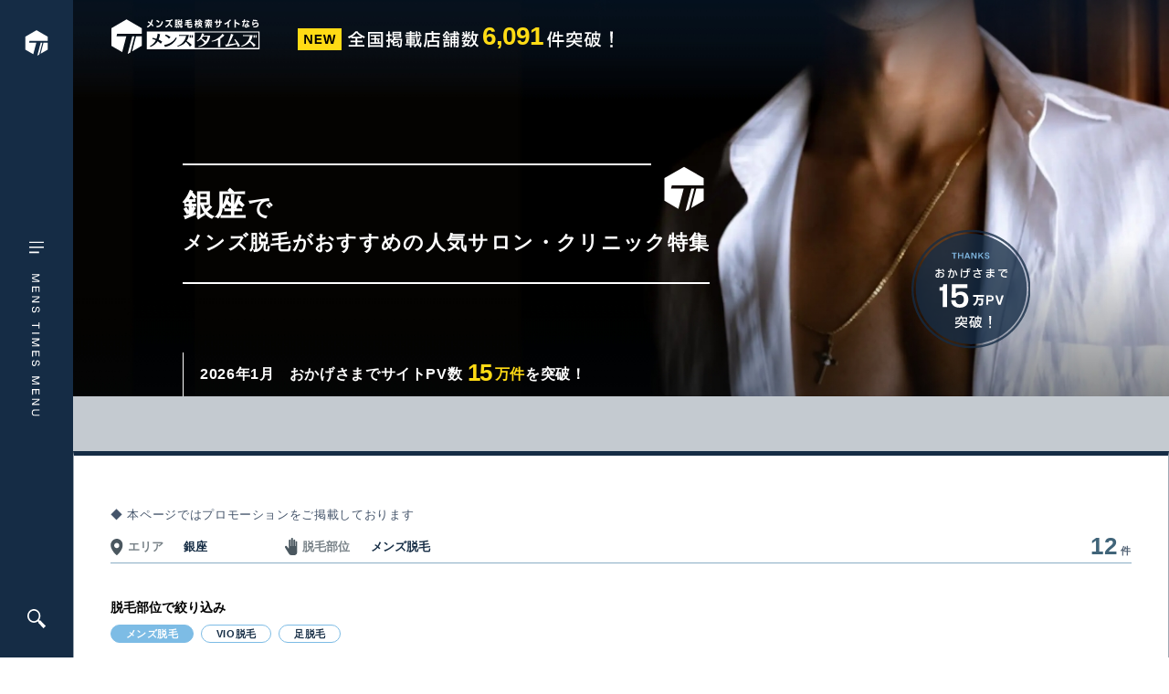

--- FILE ---
content_type: text/html; charset=UTF-8
request_url: https://mens-times.jp/hair_removal/mens/a13/2008/
body_size: 35952
content:
<!DOCTYPE html>
<html lang="ja">
<head>
	<meta charset="utf-8">
	<meta http-equiv="X-UA-Compatible" content="IE=edge">
	<meta name="viewport" content="width=device-width, initial-scale=1, maximum-scale=1.0">
	<title>銀座でメンズ脱毛がおすすめの人気サロン・クリニック特集 - メンズタイムズ</title>
	<link href="https://mens-times.jp/wp-content/themes/times/assets/css/style.css?1705311200" rel="stylesheet" type="text/css" media="all">
	<link href="https://mens-times.jp/wp-content/themes/times/assets/vendor/jquery-ui.css" rel="stylesheet" type="text/css" media="all">
	<link href="https://mens-times.jp/wp-content/themes/times/favicon.ico?2201" rel="shortcut icon">
	<script src="https://mens-times.jp/wp-content/themes/times/js/jquery-1.11.3.min.js"></script>

                <style>
            :root {
                --basecolor: #152C45;
                --basecolor_rgb: 21, 44, 69;
            }
        </style
            
<!-- All in One SEO Pack 3.3.5 by Michael Torbert of Semper Fi Web Designob_start_detected [-1,-1] -->
<meta name="description"  content="【メンズタイムズ】国内最大級のメンズ脱毛ポータルサイト！全国掲載店6,091件突破！銀座（東京都）のメンズ脱毛サロン（12件）でおすすめの厳選された人気サロン特集です。光脱毛からニードル脱毛まで検索できます。口コミや料金メニュー・ランキング情報も充実！" />

<script type="application/ld+json" class="aioseop-schema">{"@context":"https://schema.org","@graph":[{"@type":"Organization","@id":"https://mens-times.jp/#organization","url":"https://mens-times.jp/","name":"\u30e1\u30f3\u30ba\u30bf\u30a4\u30e0\u30ba","sameAs":[]},{"@type":"WebSite","@id":"https://mens-times.jp/#website","url":"https://mens-times.jp/","name":"\u30e1\u30f3\u30ba\u30bf\u30a4\u30e0\u30ba","publisher":{"@id":"https://mens-times.jp/#organization"},"potentialAction":{"@type":"SearchAction","target":"https://mens-times.jp/?s={search_term_string}","query-input":"required name=search_term_string"}}]}</script>
<link rel="canonical" href="https://mens-times.jp/hair_removal/mens/a13/2008/" />
<!-- All in One SEO Pack -->
<link rel='dns-prefetch' href='//s.w.org' />
<link rel='stylesheet' id='wp-block-library-css'  href='https://mens-times.jp/wp-includes/css/dist/block-library/style.min.css?ver=5.5.17' type='text/css' media='all' />
<script type='text/javascript' src='https://mens-times.jp/wp-includes/js/jquery/jquery.js?ver=1.12.4-wp' id='jquery-core-js'></script>
<script type='text/javascript' src='https://mens-times.jp/wp-content/themes/times/modernizr.min.js?ver=5.5.17' id='modernizr-js'></script>
<link rel="https://api.w.org/" href="https://mens-times.jp/wp-json/" /><script src="//www.google.com/recaptcha/api.js"></script>
<script type="text/javascript">
jQuery(function() {
	// reCAPTCHAの挿入
	jQuery( '.mw_wp_form_input button, .mw_wp_form_input input[type="submit"]' ).before( '<div data-callback="syncerRecaptchaCallback" data-sitekey="6LdqyvwUAAAAADiKEHwXKB9_4AiscguqHL9tX95-" class="g-recaptcha"></div>' );
	// [input] Add disabled to input or button
	jQuery( '.mw_wp_form_input button, .mw_wp_form_input input[type="submit"]' ).attr( "disabled", "disabled" );
	// [confirm] Remove disabled
	jQuery( '.mw_wp_form_confirm input, .mw_wp_form_confirm select, .mw_wp_form_confirm textarea, .mw_wp_form_confirm button' ).removeAttr( 'disabled' );
});
// reCAPTCHA Callback
function syncerRecaptchaCallback( code ) {
	if(code != "") {
		jQuery( '.mw_wp_form_input button, .mw_wp_form_input input[type="submit"]' ).removeAttr( 'disabled' );
	}
}
</script>
<style type="text/css">
.g-recaptcha { margin: 20px 0 15px; }.g-recaptcha > div { margin: 0 auto; }</style>
<style type="text/css">.recentcomments a{display:inline !important;padding:0 !important;margin:0 !important;}</style>	<!-- タグの追加 -->

<!-- Google Tag Manager -->
<script>(function(w,d,s,l,i){w[l]=w[l]||[];w[l].push({'gtm.start':
new Date().getTime(),event:'gtm.js'});var f=d.getElementsByTagName(s)[0],
j=d.createElement(s),dl=l!='dataLayer'?'&l='+l:'';j.async=true;j.src=
'https://www.googletagmanager.com/gtm.js?id='+i+dl;f.parentNode.insertBefore(j,f);
})(window,document,'script','dataLayer','GTM-WPTRNQB');</script>
<!-- End Google Tag Manager -->
</head>
<body class="archive  page-area">
<!-- Google Tag Manager (noscript) -->
<noscript><iframe src="https://www.googletagmanager.com/ns.html?id=GTM-WPTRNQB"
height="0" width="0" style="display:none;visibility:hidden"></iframe></noscript>
<!-- End Google Tag Manager (noscript) -->
<div id="wrapper" class="l-body ">
<header class="l-header">
    <div class="l-header-wrap sp-tab">
        <p class="l-header-logo">
                            <a href="https://mens-times.jp"><img src="https://mens-times.jp/wp-content/themes/times/assets/img/logo.svg" alt="メンズ脱毛検索サイトなら"></a>
                    </p>
        <div class="l-header-search">
            <a href="#" class="l-header-search__btn"><img src="https://mens-times.jp/wp-content/themes/times/assets/img/ico-search.svg" alt=""></a>
        </div>
    </div>
    <div class="l-header-drawer">
        <aside class="l-header-drawer__aside">
            <div class="l-header-drawer__logo">
                <a href="https://mens-times.jp">
                    <svg>
                        <use href="#ico-logo"></use>
                    </svg>
                </a>
            </div>
            <button class="l-header-drawer__menu">
                <svg xmlns="http://www.w3.org/2000/svg" viewBox="0 0 20.813 239.948"><g id="グループ_4323" data-name="グループ 4323" transform="translate(-40 -354)"><g id="グループ_9" data-name="グループ 9" transform="translate(-1863.493 -709.5)" fill="none" stroke="#fff" stroke-width="2"><path id="パス_21" data-name="パス 21" d="M1804.493 1063.733h20.813" transform="translate(99 .767)"/><path id="パス_22" data-name="パス 22" d="M1804.493 1063.733h20.813" transform="translate(99 7.767)"/><path id="パス_23" data-name="パス 23" d="M1804.493 1063.733h14.016" transform="translate(99 14.767)"/></g><path id="パス_229548" data-name="パス 229548" d="m6.888-1.288-3.346-9.38H1.4V0h1.344v-9l3.22 9H7.8l3.136-9v9h1.384v-10.668h-2.17Zm11.732-9.366V0h7.7v-1.442h-6.258v-3.4h5.488v-1.374h-5.488v-3.038h6.02v-1.4Zm20.4-.028v8.932l-5.11-8.932h-1.96V0h1.4v-9.17L38.528 0h1.946v-10.682ZM46.2-3.29a3.487 3.487 0 0 0 .84 2.45A3.943 3.943 0 0 0 50.2.224a5.49 5.49 0 0 0 2.856-.6 3.084 3.084 0 0 0 1.316-2.6 2.77 2.77 0 0 0-1.064-2.24 8.206 8.206 0 0 0-2.978-1.07c-2-.434-2.6-.854-2.6-1.806 0-1.092.98-1.778 2.534-1.778 1.442 0 2.016.518 2.1 1.9h1.5a2.872 2.872 0 0 0-.672-2.058A3.923 3.923 0 0 0 50.26-11c-2.46 0-3.92 1.144-3.92 3.09a2.3 2.3 0 0 0 1.05 2.072 6.143 6.143 0 0 0 2.506.854 9.1 9.1 0 0 1 2.142.616 1.461 1.461 0 0 1 .8 1.414c0 1.316-.826 1.96-2.506 1.96a2.9 2.9 0 0 1-1.918-.546 2.276 2.276 0 0 1-.728-1.75Zm21.63-6.02h3.458V0h1.568v-9.31h3.388v-1.372H67.83ZM81.9 0h1.554v-10.7H81.9Zm13.482-1.288-3.346-9.38h-2.142V0h1.344v-9l3.22 9h1.834l3.136-9v9h1.386v-10.668h-2.17Zm11.732-9.366V0h7.7v-1.442h-6.258v-3.4h5.488v-1.374h-5.488v-3.038h6.02v-1.4Zm12.754 7.364a3.487 3.487 0 0 0 .84 2.45 3.943 3.943 0 0 0 3.164 1.064 5.49 5.49 0 0 0 2.856-.6 3.084 3.084 0 0 0 1.316-2.6 2.77 2.77 0 0 0-1.064-2.24 8.206 8.206 0 0 0-2.98-1.07c-2-.434-2.6-.854-2.6-1.806 0-1.092.98-1.778 2.534-1.778 1.442 0 2.016.518 2.1 1.9h1.5a2.872 2.872 0 0 0-.672-2.058 3.923 3.923 0 0 0-2.926-.98c-2.464 0-3.92 1.148-3.92 3.094a2.3 2.3 0 0 0 1.05 2.072 6.143 6.143 0 0 0 2.506.854 9.1 9.1 0 0 1 2.142.616 1.461 1.461 0 0 1 .8 1.414c0 1.316-.826 1.96-2.506 1.96a2.9 2.9 0 0 1-1.918-.546 2.276 2.276 0 0 1-.728-1.75Zm27.916 2-3.346-9.38H142.3V0h1.344v-9l3.22 9h1.834l3.136-9v9h1.386v-10.668h-2.17Zm11.732-9.366V0h7.7v-1.442h-6.258v-3.4h5.488v-1.374h-5.488v-3.038h6.02v-1.4Zm20.4-.028v8.934l-5.11-8.932h-1.96V0h1.4v-9.17L179.424 0h1.946v-10.682Zm7.756 0V-4.1c0 1.778.168 2.408.8 3.122a4.706 4.706 0 0 0 3.65 1.342 4.29 4.29 0 0 0 3.752-1.582c.448-.672.574-1.4.574-3.542v-5.922h-1.428v6.3c0 1.414-.154 2.142-.546 2.59a3.385 3.385 0 0 1-2.422.84 3.286 3.286 0 0 1-2.31-.8c-.462-.49-.6-1.078-.6-2.632v-6.3Z" transform="rotate(90 -176.75 220.75)" fill="#fff"/></g></svg>
            </button>
            <button class="l-header-drawer__ico">
                <svg xmlns="http://www.w3.org/2000/svg" viewBox="0 0 25.789 25.789"><defs><clipPath id="clip-path"><path id="長方形_24" data-name="長方形 24" fill="#fff" d="M0 0h25.789v25.789H0z"/></clipPath></defs><g id="グループ_25" data-name="グループ 25" transform="translate(1.147 -208.877)"><g id="グループ_24" data-name="グループ 24" transform="translate(-1.147 208.877)" clip-path="url(#clip-path)"><path id="パス_33" data-name="パス 33" d="M25.716 22.633 18.4 15.318a.25.25 0 0 0-.35 0l-.49.49-1.1-1.1a9.16 9.16 0 1 0-1.751 1.752l1.1 1.1-.49.49a.248.248 0 0 0 0 .35l7.315 7.315a.25.25 0 0 0 .35 0l2.733-2.733a.248.248 0 0 0 0-.35m-11.541-8.456a7.085 7.085 0 1 1-10.02-10.02 7.085 7.085 0 1 1 10.02 10.02" fill="#fff"/></g></g></svg>
            </button>
        </aside>
    </div>
</header>
<a anchor-target="" id="top"></a>
<main class="l-main" ontouchstart="">

<div class="p-area">
    <section class="p-area-mv sp-tab">
        <div class="p-area-mv__wrap">
            <p class="p-area-mv__no">
                <span class="_new">NEW</span>
                <span class="_no">全国掲載店舗数<span>6,091</span>件突破！</span>
            </p>
            <p class="p-area-mv__title">
                <span class="_txt1">銀座でメンズ脱毛がおすすめの</span>
                <span class="_txt2">
                                            人気サロン・クリニック特集 <span class="_sitename"><span> - </span>メンズタイムズ</span>
                                    </span>
            </p>
        </div>
    </section>
    <section class="p-area-mv-pc pc">
            <div class="p-area-mv-pc__logo">
                <img src="https://mens-times.jp/wp-content/themes/times/assets/img/logo-w.svg" alt="メンズ脱毛検索サイトなら メンズタイムズ">
            </div>
            <div class="p-area-mv-pc__count">
                <p class="c-main-header-count">
                    <span><svg height="24" xmlns="http://www.w3.org/2000/svg" viewBox="0 0 48 24"><g id="グループ_4114" data-name="グループ 4114" transform="translate(-168 -29)"><path id="長方形_633" data-name="長方形 633" transform="translate(168 29)" fill="#ffdb15" d="M0 0h48v24H0z"/><path id="パス_229550" data-name="パス 229550" d="M1.222-9.893V0h1.82v-7.774L7.475 0h2.353v-9.893H7.956v7.28L3.7-9.893Zm11.583 0V0h7.553v-1.69h-5.694v-2.626h4.992v-1.625h-4.992v-2.3h5.486v-1.652Zm9.126 0L24.388 0h2.626l1.651-7.891L30.329 0h2.652l2.392-9.893h-2.054L31.681-1.9l-1.7-7.995h-2.629L25.675-1.9 24-9.893Z" transform="translate(174 46)"/></g></svg></span>
                    <span><svg height="18" xmlns="http://www.w3.org/2000/svg" viewBox="0 0 143.54 18.12"><path id="パス_229551" data-name="パス 229551" d="M8.98-16.42a16.744 16.744 0 0 1-8.38 6.1l1.02 1.78A30.124 30.124 0 0 0 4.46-9.9v1.3h4.52v2.54H3.46v1.74h5.52v3.04H1.3V.58h17.34v-1.86h-7.68v-3.04h5.58v-1.74h-5.58V-8.6h4.58v-1.48a25.508 25.508 0 0 0 2.62 1.32l1.22-1.64c-4.02-1.68-6.76-3.64-8.42-6.02Zm-3.66 5.96a17.7 17.7 0 0 0 4.66-4.28 16.747 16.747 0 0 0 4.94 4.28Zm19.8 7.82H36.4v-1.62h-2.54l1.44-.66a16.082 16.082 0 0 0-1.18-2.2l-1.54.62.5.96c.3.58.34.64.62 1.28h-2.28v-2.86h4.14v-1.5h-4.14v-2.28h4.68v-1.56H25.54v1.56h4.14v2.28h-3.66v1.5h3.66v2.86h-4.56Zm-2.38 3.9h1.8V.6H37.1v.66h1.86v-16.82H22.74Zm1.8-2.4v-12.68H37.1v12.68ZM44.86-7.2c-1.28.38-1.5.44-2.52.68l.6 1.96c.88-.28 1.02-.32 1.92-.66v4.12c0 .54-.08.66-.42.66-.1 0-.42-.02-.68-.04-.08 0-.4-.02-.72-.04l.44 1.86c.78.04 1.38.08 1.6.08 1 0 1.54-.5 1.54-1.44v-5.86c.92-.32 1.06-.36 1.98-.74v-1.82c-.84.32-1 .38-1.98.72v-3.44h1.98v-1.76h-1.98v-3.5h-1.76v3.5h-2.28v1.76h2.28Zm6.3-2.06a11.926 11.926 0 0 1-3.78 3.86l.82 1.72a9.634 9.634 0 0 0 1.44-1.16v3.2c0 1.32.36 1.48 3.46 1.48a20.911 20.911 0 0 0 2.58-.16l.44 1.62c.48.02.84.02 1.14.02 2.1 0 2.42-.62 2.62-4.8l.24-4.72h-7.64c.34-.52.4-.6.7-1.06h5.9v-6.64h-9.56v6.64Zm-.58 3.46.68-.76h7.04l-.14 3.04a13.479 13.479 0 0 1-.32 2.5c-.14.46-.36.58-1 .58-.16 0-.38-.02-.74-.06.54-.38.6-.64.62-2.44l-1.56-.42.02.28c0 .92-.06 1.1-.3 1.24a7.309 7.309 0 0 1-2.2.2c-1.2 0-1.36-.06-1.36-.46v-.98c1.7-.34 2.5-.52 5.14-1.24l-.82-1.54c-1.22.42-2.96.96-4.32 1.3V-5.8Zm.56-4.9v-1.18h6.18v1.18Zm0-2.58v-1.16h6.18v1.16ZM63.58-11h5.14v.94h-4.46v1.26h4.46v.82h-3.76v4.88h3.76v.68h-5.08v1.38h5.08v2.5h1.62v-2.5h3.88c-.64.52-.74.6-1.38 1.08l1.22 1.26a14.317 14.317 0 0 0 3.06-3.14A7.622 7.622 0 0 0 78.44.24a2.5 2.5 0 0 0 1.68.96c.88 0 1.08-.74 1.32-4.76l-1.6-1.02c.02.32.02.54.02.72a12.824 12.824 0 0 1-.2 2.36c-.02.16-.06.22-.1.22a6.491 6.491 0 0 1-1.42-2.06 24.961 24.961 0 0 0 2.34-6.32l-1.62-.68a25.234 25.234 0 0 1-1.34 4.64 48.931 48.931 0 0 1-.46-5.3h4.3v-1.56H77c-.06-2.06-.06-2.06-.06-3.08v-.8h-1.7c.04 2.2.04 2.46.12 3.88h-5.02v-1.06h4v-1.44h-4v-1.5h-1.62v1.5H64.7v1.44h4.02v1.06h-5.14Zm2.88 6.78v-.76h2.26v.76Zm0-1.88v-.76h2.26v.76Zm3.88 3.68v-.68h3.88v-4.88h-3.88v-.82h4.38v-1.26h-4.38V-11h5.06a27.9 27.9 0 0 0 1 7.36 7.468 7.468 0 0 1-.46.66c-.1.14-.4.5-.84 1.02a2.407 2.407 0 0 1-.2.22v-.68Zm0-1.8v-.76h2.38v.76Zm0-1.88v-.76h2.38v.76Zm7.28-9.18a23.112 23.112 0 0 1 1.7 2.64l1.38-.84a13.134 13.134 0 0 0-1.82-2.6Zm8 .7v5.48c-.1 4.32-.56 6.46-1.9 8.88l1.6 1.7c1.5-3 2.08-5.96 2.16-10.94v-3.26h5.32v6.28h-4.62v7.76h1.86v-.9h8.72v.9h1.92v-7.76h-6.02V-8.8h6.6v-1.8h-6.6v-2.12h7.18v-1.86h-7.38v-2.04h-1.98v2.04Zm4.42 13.26v-3.32h8.72v3.32Zm18.12-15.18a10.74 10.74 0 0 1-3.54 4.34l.94 1.78.28-.26v1.44h2.38v1.6h-3.32v1.56h7.92V-7.6h-2.98v-1.6h2.42v-1.56h-2.42v-2.06h-1.62v2.06h-2.24a15.5 15.5 0 0 0 3.14-4.18 17.4 17.4 0 0 0 2.82 3.64l.98-1.66a15.514 15.514 0 0 1-3.04-3.54Zm-2.32 17.82h1.56v-.8h4.62v-5.5h-6.18Zm1.56-2.38v-2.36h3v2.36Zm5.66-11.4h3.74v1.38h-3.48v12.4h1.62V-3.3h1.86V1h1.62v-4.3h2.12v2.34c0 .36-.16.5-.52.5h-.16l-.7-.06-.28-.02.42 1.72c.84.04 1 .04 1.24.04 1.28 0 1.68-.32 1.68-1.4v-10.9h-3.8v-1.38h4.6v-1.68h-1.04a13.223 13.223 0 0 0-1.34-2.26l-1.52.62c.64.98.86 1.32 1.04 1.64h-1.74v-2.5h-1.62v2.5h-3.74Zm1.88 7.76v-1.76h1.86v1.76Zm0-3.14v-1.74h1.86v1.74Zm3.48 3.14v-1.76h2.12v1.76Zm0-3.14v-1.74h2.12v1.74Zm9.64 2.78a25.27 25.27 0 0 1-1.4 2.56 18.165 18.165 0 0 1 2.84 1.06 14.262 14.262 0 0 1-3.92 1.04l1.02 1.58a12.171 12.171 0 0 0 4.76-1.86A24.368 24.368 0 0 1 133.8.68l.7-1.12.9 1.64a13.271 13.271 0 0 0 4.08-3.22 13.28 13.28 0 0 0 3.44 3.04l1.22-1.66a11.584 11.584 0 0 1-3.56-2.9c1.02-1.9 1.44-3.84 1.76-7.96h1.36v-1.82h-5.3c.32-1.76.38-2.14.5-3.22l-1.84-.1c-.3 4.04-1 6.58-2.44 8.98l1.16 1.4a16.813 16.813 0 0 0 1.14-2.24 12.812 12.812 0 0 0 1.46 4.94 10.111 10.111 0 0 1-3.8 2.96l.24-.3c-.96-.46-1.1-.52-2.12-.98a6.019 6.019 0 0 0 1.36-3.18h1.38v-1.56h-4.94c.18-.48.22-.56.36-1.02h.6v-2.8A15.429 15.429 0 0 0 134-7.86l.94-1.48a12.074 12.074 0 0 1-2.76-2.08h3.26v-1.42h-3.98v-3.8h-1.7v3.8h-1.98l1.32-.58a10.947 10.947 0 0 0-1.32-2.5l-1.6.72a12.9 12.9 0 0 1 1.34 2.36h-1.7v1.42h2.88a11.116 11.116 0 0 1-3.12 2.76l1.14 1.34a10.448 10.448 0 0 0 3.04-3.2v2.64l-.54-.08c-.22.62-.26.7-.48 1.34h-2.92v1.56Zm4.28 0a4.14 4.14 0 0 1-1.24 2.54c-1.08-.42-1.28-.5-2.12-.76.46-.88.48-.9.92-1.78Zm8.16-6.44a21.133 21.133 0 0 1-1.08 6.28 16.107 16.107 0 0 1-1.5-6.28Zm-7.22-4.62a15.607 15.607 0 0 1-1.24 2.62l1.48.6a14.089 14.089 0 0 0 1.52-2.56Z" transform="translate(-.6 16.64)" fill="#fff"/></svg></span>
                    <span>6,091</span>
                    <span><svg height="18" xmlns="http://www.w3.org/2000/svg" viewBox="0 0 73.58 18.28"><path id="パス_229552" data-name="パス 229552" d="M4.14-16.38C3-12.26 2.16-10.36.34-7.82l1 2.2a11.575 11.575 0 0 0 1.3-2.2v9.18H4.5v-12.9a35.661 35.661 0 0 0 1.54-4.38Zm1.8 11.84h5.78v5.9h1.86v-5.9h5.54v-1.92h-5.54v-4.22h4.64v-1.84h-4.64v-3.94h-1.86v3.94H9.5c.24-1.04.24-1.06.56-2.92l-1.96-.18a21.312 21.312 0 0 1-2.2 7.6l1.6 1.18a17.462 17.462 0 0 0 1.56-3.84h2.66v4.22H5.94Zm16.14-1.4v1.66h7.34c-1.4 2.18-3.84 3.4-7.94 4.02l1.24 1.82c3.92-.78 7.34-2.94 8.1-5.14 1.22 2.06 4.3 3.92 7.82 4.72l1.3-1.7c-3.96-.86-6.76-2.22-7.68-3.72h7.2v-1.66h-7.74v-2.1h-1.9v2.1Zm5.58-6.74c-.02 2.8-1.4 3.9-5.84 4.64l1.08 1.68a10.343 10.343 0 0 0 5.02-2.12c1.1-1.12 1.44-2.04 1.56-4.2h2.5v3.88a1.327 1.327 0 0 0 .54 1.22c.28.2.68.26 1.68.26.84 0 2.14-.04 2.88-.08a2.916 2.916 0 0 0 1.6-.34c.46-.3.64-.9.66-2.12l-1.68-.46c-.04.82-.06.94-.18 1.06-.16.14-.76.2-2.36.2-1.36 0-1.36 0-1.36-.7v-2.92h3.5v1.92h1.9v-3.62h-7.44v-2.16h-1.9v2.16H22.4v4.06h1.9v-2.36Zm17.96-1.02a17.9 17.9 0 0 1-3.64 7.2l.8 2.04A17.369 17.369 0 0 0 43.82-6V.7h1.6V-.94H49a6.513 6.513 0 0 1-.88 1.12l1.36 1.36c1.86-2 2.62-4.64 2.6-9.06h5.14a10.494 10.494 0 0 1-1.52 3.88 10.532 10.532 0 0 1-2.02-3.66l-1.42.94a10.829 10.829 0 0 0 2.18 3.98 13.865 13.865 0 0 1-3.54 2l.94 1.62a11.724 11.724 0 0 0 3.96-2.4 15.021 15.021 0 0 0 3.9 2.18l1.2-1.74a15.492 15.492 0 0 1-3.82-1.82 14.8 14.8 0 0 0 2.3-6.66H55.9v-3.18h2.26c-.08.92-.14 1.48-.3 2.52h1.76c.3-2.26.4-3.12.5-4.3H55.9v-2.56h-1.72v2.56h-3.82v6.52c-.02 3.3-.26 4.58-1.2 6.44v-8.12H45.8a18.352 18.352 0 0 0 1.72-4.38h2.32v-1.82h-7.18v1.82Zm-.2 11.16v-5.18h2.1v5.18Zm6.66-6.66v-3.18h2.1v3.18Zm18.88-6.96.68 12.64h1.64l.64-12.64Zm.2 17.5h2.48V-1.2h-2.48Z" transform="translate(-.34 16.72)" fill="#fff"/></svg></span>
                </p>
            </div>
        <div class="l-container">
            <div class="p-area-mv-pc__wrap">
                <div class="p-area-mv-pc__title">
                    <p class="_txt1"><span>銀座</span>で</p>
                    <p class="_txt2">
                                                    メンズ脱毛がおすすめの人気サロン・クリニック特集 <span class="_sitename">
                                            </p>
                    <i><svg><use href="#ico-logo"></use></svg></i>
                </div>
                <div class="p-area-mv-pc__pv1">
                    <p class="p-area-mv-pc__pv1Wrap">
                        <span>2026年1月</span>
                        <span>おかげさまでサイトPV数</span>
                        <span>15</span>
                        <span>万件</span>
                        <span>を突破！</span>
                    </p>
                </div>
                <p class="p-area-mv-pc__pv2">
                    <img src="https://mens-times.jp/wp-content/themes/times/assets/img/ico-count-pv.svg" width="163" height="163" alt="おかげさまで10万PV突破！">
                </p>
            </div>
        </div>
    </section>
    <div class="l-main__container">
    <section class="p-area-result">
            <div class="p-area-result__ex">
                <p class="u-ex u-ex--middle" style="color: #44546A;">◆ 本ページではプロモーションをご掲載しております</p>
            </div>
            <div class="p-area-result__wrap">
                <div class="p-area-result__body">
                    <dl>
                        <dt class="_w3">
                            <i><img class="_ico" src="https://mens-times.jp/wp-content/themes/times/assets/img/ico-map.svg" alt=""></i>
                            <span>エリア</span>
                        </dt>
                        <dd>銀座</dd>
                    </dl>
                    <dl>
                        <dt class="_w4">
                            <i><img class="_ico" src="https://mens-times.jp/wp-content/themes/times/assets/img/ico-parts.svg" alt=""></i>
                            <span>脱毛部位</span>
                        </dt>
                        <dd>メンズ脱毛</dd>
                    </dl>
                                        <div class="p-area-result__result">
                        <p><span class="_no">12</span>件</p>
                    </div>
                                    </div>
                                    <div class="p-area-result__bui">
                        <p class="_title">脱毛部位で絞り込み</p>
                        <div class="p-area-result__buiSearch">
                                                            <ul>
                                    <li class="is-current"><a href="/hair_removal/mens/a13/2008/">メンズ脱毛</a></li><li class=""><a href="/hair_removal/vio/a13/2008/">VIO脱毛</a></li><li class=""><a href="/hair_removal/foot/a13/2008/">足脱毛</a></li>                                </ul>
                                                    </div>
                    </div>
                                <div class="p-area-result__area">
                    <a href="https://mens-times.jp/hair_removal/area/search/" rel="nofollow" class="p-area-result__areaSelect">
                        <p class="_txt1">エリアで絞り込み</p>
                        <p class="_txt2">
                            <span>変更する</span>
                            <img class="_ico" src="https://mens-times.jp/wp-content/themes/times/assets/img/ico-angle-right-blu.svg" alt="">
                        </p>
                    </a>
                </div>
            </div>

    </section>
        <section class="p-area-list">
        <a id="page-area-list" anchor-target ></a>
            <div class="p-area-list__wrap">
                                <div class="p-area-list__head">
                    <ul>
                        <li class="is-current"><a href="/hair_removal/mens/a13/2008/#page-area-list">標準（すべて）</a></li>
                    </ul>
                </div>
                <div class="p-area-list__body">
                    <div class="cm-shop-list is-clinic">
    <div class="cm-shop-list__head">
        <div class="c-salon-title c-salon-title--hasArea">
                            <p class="c-salon-title__pr"><img src="https://mens-times.jp/wp-content/themes/times/assets/img/ico-shop-pr.svg" alt="PR"></p>
                                    <h3 class="c-salon-title__name">
                <a href="/hair_removal/area/a13/2008/16525_5">エミナルクリニックメンズ銀座院</a>
            </h3>
                    </div>
    </div>
    <div class="cm-shop-list__body">
        <div class="cm-shop-list__meta">
                        <dl class="c-spec cm-shop-list__metaAccess">
                                <dt>
                    <i><img src="https://mens-times.jp/wp-content/themes/times/assets/img/ico-train.svg" alt=""></i>
                </dt>
                <dd>東京メトロ銀座駅 徒歩1分、 東京メトロ銀座一丁目駅 徒歩4分、 JR山手線有楽町駅 徒歩5分</dd>
                            </dl>
        </div>
                <div class="cm-shop-list__pic">
                            <figure><a href="/hair_removal/area/a13/2008/16525_5"><img loading="lazy" src="https://mens-times.jp/assets/uploads/c7041a307acfd6e2f425b50a9007e12a.jpg" alt="エミナルクリニックメンズ銀座院"></a></figure>
                                        <figure><a href="/hair_removal/area/a13/2008/16525_5"><img loading="lazy" src="https://mens-times.jp/assets/uploads/ae71ff4fb3a9ea515cdb9bc3883dce98.jpg" alt="メンズエミナル 銀座院"></a></figure>
                    </div>
                <div class="cm-shop-list__meta2">
            <dl class="c-spec">
                <dt>
                    <i><img src="https://mens-times.jp/wp-content/themes/times/assets/img/ico-review.svg" alt=""></i>
                    <span>口コミ</span>
                </dt>
                <dd><span class="_no">22</span>件</dd>
            </dl>
            <dl class="c-spec">
                <dt>
                    <i><img src="https://mens-times.jp/wp-content/themes/times/assets/img/ico-bed.svg" alt=""></i>
                    <span>設備</span>
                </dt>
                <dd>
                                    </dd>
            </dl>
            <dl class="c-spec">
                <dt>
                    <i><img src="https://mens-times.jp/wp-content/themes/times/assets/img/ico-staff.svg" alt=""></i>
                    <span>スタッフ</span>
                </dt>
                <dd>
                                    </dd>
            </dl>
        </div>
        <div class="cm-shop-list__outline">
                        <dl class="c-spec">
                <dt>
                    <i><img src="https://mens-times.jp/wp-content/themes/times/assets/img/ico-time.svg" alt=""></i>
                    <span>診療時間</span>
                </dt>
                <dd>11:00～21:00</dd>
            </dl>
                                    <dl class="c-spec">
                <dt>
                    <i><img src="https://mens-times.jp/wp-content/themes/times/assets/img/ico-calendar.svg" alt=""></i>
                    <span>休診日</span>
                </dt>
                <dd>不定休</dd>
            </dl>
                                    <dl class="c-spec">
                <dt>
                    <i><img src="https://mens-times.jp/wp-content/themes/times/assets/img/ico-map.svg" alt=""></i>
                    <span>住所</span>
                </dt>
                <dd>東京都中央区銀座４－４－１ 銀座清水ビル 6F</dd>
            </dl>
                    </div>
        <!-- 3. WPクーポン【非表示？】 -->
                <!-- 4. DB料金【xリンクス・エミナル以外】  -->
                <!-- 5. 人気ポイント【リンクス・エミナル以外】  -->
                <!-- 6. サロン紹介文【アフィ以外】  -->
        
        <!-- 7. 新管理画面クーポン【リンクス・エミナル・メンズフェイス栄店】  -->
                                <div class="cm-shop-list__officialCoupon ">
                <div class="cm-shop-list-official-coupon__head">
                    <span class="_ico">NEW</span>
                    <p class="_title">新着クーポン・料金</p>
                </div>
                <div class="cm-shop-list-official-coupon__body">
                                                                    <div class="cm-shop-list-official-coupon-item">
                            <a href="/hair_removal/area/a13/2008/16525_5" class="cm-shop-list-official-coupon-item__link">
                                                                    <figure class="cm-shop-list-official-coupon-item__pic">
                                        <img src="https://mens-times.jp/wp-content/uploads/2024/04/メンズエミナルキャンペーンバナー.jpg" alt="">
                                    </figure>
                                                                <div class="cm-shop-list-official-coupon-item__body">
                                    <div class="cm-shop-list-official-coupon-item__meta">
                                        <span class="cm-shop-list-official-coupon-item__label ">新規キャンペーン</span>
                                        <span class="cm-shop-list-official-coupon-item__price">￥8,400</span>
                                        <span class="cm-shop-list-official-coupon-item__bui">ヒゲ脱毛</span>
                                    </div>
                                    <h4 class="cm-shop-list-official-coupon-item__title">
                                        【麻酔無料】医療ヒゲ脱毛 選べる3部位3回コース                                    </h4>
                                </div>
                            </a>
                        </div>
                                                                    <div class="cm-shop-list-official-coupon-item">
                            <a href="/hair_removal/area/a13/2008/16525_5" class="cm-shop-list-official-coupon-item__link">
                                                                    <figure class="cm-shop-list-official-coupon-item__pic">
                                        <img src="https://mens-times.jp/wp-content/uploads/2024/04/メンズエミナル全身脱毛バナー.jpg" alt="">
                                    </figure>
                                                                <div class="cm-shop-list-official-coupon-item__body">
                                    <div class="cm-shop-list-official-coupon-item__meta">
                                        <span class="cm-shop-list-official-coupon-item__label ">新規キャンペーン</span>
                                        <span class="cm-shop-list-official-coupon-item__price">￥159,500</span>
                                        <span class="cm-shop-list-official-coupon-item__bui">メンズ脱毛</span>
                                    </div>
                                    <h4 class="cm-shop-list-official-coupon-item__title">
                                        【麻酔無料】医療全身脱毛 5回コース                                    </h4>
                                </div>
                            </a>
                        </div>
                                    </div>
                <div class="cm-shop-list-official-coupon__foot">
                    <a href="/hair_removal/area/a13/2008/16525_5" class="c-angle-link c-angle-link--fz11">
                        <i><img src="https://mens-times.jp/wp-content/themes/times/assets/img/ico-triangle-right.svg" alt=""></i>
                        <span>クーポンをもっと見る</span>
                    </a>
                </div>
            </div>
                <!-- 8. 口コミ【リンクス・エミナル】  -->
                    <div class="cm-shop-list__officialReview">
                <div class="cm-shop-list-official-review__head">
                    <span class="_ico">NEW</span>
                    <p class="_title">新着口コミ・レビュー</p>
                </div>
                <div class="cm-shop-list-official-review__body">
                                            <div class="cm-review-item">
        <div class="cm-review-item__head">
            <figure class="cm-review-item__pic">
                <img src="https://mens-times.jp/wp-content/themes/times/assets/img/ico-review-user.svg" alt="">
            </figure>
            <div class="cm-review-item__meta">
                <div class="cm-review-item__meta1">
                    <p class="_name">
                                                s jさん
                    </p>
                                    </div>
                <div class="cm-review-item__meta2">
                    <div class="c-score">
                        <div class="c-score__pic">
                            <img src="https://mens-times.jp/wp-content/themes/times/assets/img/ico-stars4.0.svg" alt="">
                        </div>
                        <div class="c-score__num">
                            <span class="_score">4</span>
                            <span class="_unit">点</span>
                        </div>
                    </div>
                                    </div>
            </div>
                        <p class="cm-review-item__date">2026年1月掲載</p>
                    </div>
                        <div class="cm-review-item__body">
            <p class="_txt">丁寧に施術してもらえました。</p>
                        <dl class="_quote">
                <dt>引用元：</dt>
                <dd>
                    <a href="https://www.google.com/search?q=%E3%82%A8%E3%83%9F%E3%83%8A%E3%83%AB%E3%82%AF%E3%83%AA%E3%83%8B%E3%83%83%E3%82%AF%E3%83%A1%E3%83%B3%E3%82%BA%E9%8A%80%E5%BA%A7%E9%99%A2&rlz=1C1OLVV_jaJP1029JP1029&oq=%E3%82%A8%E3%83%9F%E3%83%8A%E3%83%AB%E3%82%AF%E3%83%AA%E3%83%8B%E3%83%83%E3%82%AF%E3%83%A1%E3%83%B3%E3%82%BA%E9%8A%80%E5%BA%A7%E9%99%A2&gs_lcrp=EgZjaHJvbWUqDggAEEUYJxg7GIAEGIoFMg4IABBFGCcYOxiABBiKBTIKCAEQABiABBiiBDIKCAIQABiABBiiBDIKCAMQABiiBBiJBTIHCAQQABjvBdIBBzI0M2owajmoAgawAgHxBSeJ4WR1xodu&sourceid=chrome&ie=UTF-8#lrd=0x60188ba451bbf559:0x9b0b00ffd2ba9692,1,,,," target="_blank">Google</a>                </dd>
            </dl>
                    </div>
            </div>
    <div class="cm-review-item">
        <div class="cm-review-item__head">
            <figure class="cm-review-item__pic">
                <img src="https://mens-times.jp/wp-content/themes/times/assets/img/ico-review-user.svg" alt="">
            </figure>
            <div class="cm-review-item__meta">
                <div class="cm-review-item__meta1">
                    <p class="_name">
                                                 s jさん
                    </p>
                                    </div>
                <div class="cm-review-item__meta2">
                    <div class="c-score">
                        <div class="c-score__pic">
                            <img src="https://mens-times.jp/wp-content/themes/times/assets/img/ico-stars4.0.svg" alt="">
                        </div>
                        <div class="c-score__num">
                            <span class="_score">4</span>
                            <span class="_unit">点</span>
                        </div>
                    </div>
                                    </div>
            </div>
                        <p class="cm-review-item__date">2026年1月掲載</p>
                    </div>
                        <div class="cm-review-item__body">
            <p class="_txt">丁寧に施術してもらえました。</p>
                        <dl class="_quote">
                <dt>引用元：</dt>
                <dd>
                    <a href="https://www.google.com/search?q=%E3%82%A8%E3%83%9F%E3%83%8A%E3%83%AB%E3%82%AF%E3%83%AA%E3%83%8B%E3%83%83%E3%82%AF%E3%83%A1%E3%83%B3%E3%82%BA%E9%8A%80%E5%BA%A7%E9%99%A2&rlz=1C1OLVV_jaJP1029JP1029&oq=%E3%82%A8%E3%83%9F%E3%83%8A%E3%83%AB%E3%82%AF%E3%83%AA%E3%83%8B%E3%83%83%E3%82%AF%E3%83%A1%E3%83%B3%E3%82%BA%E9%8A%80%E5%BA%A7%E9%99%A2&gs_lcrp=EgZjaHJvbWUqDggAEEUYJxg7GIAEGIoFMg4IABBFGCcYOxiABBiKBTIKCAEQABiABBiiBDIKCAIQABiABBiiBDIKCAMQABiiBBiJBTIHCAQQABjvBdIBBzI2NWowajmoAgawAgHxBcqGWEVrxw7E&sourceid=chrome&ie=UTF-8#lrd=0x60188ba451bbf559:0x9b0b00ffd2ba9692,1,,,," target="_blank">Google</a>                </dd>
            </dl>
                    </div>
            </div>
                </div>
                <div class="cm-shop-list-official-review__foot">
                    <a href="/hair_removal/area/a13/2008/16525_5" class="c-angle-link c-angle-link--fz11">
                        <i><img src="https://mens-times.jp/wp-content/themes/times/assets/img/ico-triangle-right.svg" alt=""></i>
                        <span>口コミをもっと見る</span>
                    </a>
                </div>
            </div>
                <!-- CTA  -->
                    <div class="cm-shop-list__foot is-rinx">
                <a href="https://t.afi-b.com/visit.php?guid=ON&a=812506z-S408413q&p=c806723U" target="_blank" class="c-btn-salon has-icon is-red __btn-rin-official">
                    <span class="_txt">
                        <i><img src="https://mens-times.jp/wp-content/themes/times/assets/img/ico-desktop-w.svg" alt="" width="14"></i>
                        <span>公式サイトを見る</span>
                    </span>
                    <span class="_arrow">
                        <img src="https://mens-times.jp/wp-content/themes/times/assets/img/ico-triangle-right-w.svg" alt="">
                    </span>
                </a>
                <a href="/hair_removal/area/a13/2008/16525_5" class="c-btn-salon has-icon">
                    <span class="_txt">
                        <i><img src="https://mens-times.jp/wp-content/themes/times/assets/img/ico-external.svg" alt=""></i>
                        <span>クリニック詳細を見る</span>
                    </span>
                    <span class="_arrow">
                        <img src="https://mens-times.jp/wp-content/themes/times/assets/img/ico-triangle-right.svg" alt="">
                    </span>
                </a>
            </div>
            </div>
</div>
<div class="cm-shop-list ">
    <div class="cm-shop-list__head">
        <div class="c-salon-title ">
                                        <p class="c-salon-title__logo"><img src="https://mens-times.jp/assets/uploads/f338a51ef97a08d654ffac13c1696023.png" alt=""></p>
                        <h3 class="c-salon-title__name">
                <a href="/hair_removal/area/a13/2008/49_34">RINX（リンクス）銀座有楽町店</a>
            </h3>
                        <span class="c-salon-title__type">男性専門サロン</span>
                    </div>
    </div>
    <div class="cm-shop-list__body">
        <div class="cm-shop-list__meta">
                                    <div class="c-score cm-shop-list__metaScore">
                <div class="c-score__pic">
                    <img src="https://mens-times.jp/wp-content/themes/times/assets/img/ico-stars5.0.svg" alt="">
                </div>
                <div class="c-score__num">
                    <span class="_score">5</span>
                    <span class="_unit">点</span>
                </div>
            </div>
                                    <dl class="c-spec cm-shop-list__metaAccess">
                                <dt>
                    <i><img src="https://mens-times.jp/wp-content/themes/times/assets/img/ico-train.svg" alt=""></i>
                </dt>
                <dd>地下鉄「東銀座駅」A1出口より徒歩3分</dd>
                            </dl>
        </div>
                <div class="cm-shop-list__pic">
                            <figure><a href="/hair_removal/area/a13/2008/49_34"><img loading="lazy" src="https://mens-times.jp/assets/uploads/c6db55ae7a96769e37deb3ce8b943db0.jpg" alt="RINX（リンクス）銀座有楽町店写真1"></a></figure>
                                        <figure><a href="/hair_removal/area/a13/2008/49_34"><img loading="lazy" src="https://mens-times.jp/assets/uploads/a186ab4d12581d8f6c3e79aaf49ca16b.jpg" alt="RINX（リンクス）銀座有楽町店写真2"></a></figure>
                    </div>
                <div class="cm-shop-list__meta2">
            <dl class="c-spec">
                <dt>
                    <i><img src="https://mens-times.jp/wp-content/themes/times/assets/img/ico-review.svg" alt=""></i>
                    <span>口コミ</span>
                </dt>
                <dd><span class="_no">53</span>件</dd>
            </dl>
            <dl class="c-spec">
                <dt>
                    <i><img src="https://mens-times.jp/wp-content/themes/times/assets/img/ico-bed.svg" alt=""></i>
                    <span>設備</span>
                </dt>
                <dd>
                    <span class="_no">5</span>台                </dd>
            </dl>
            <dl class="c-spec">
                <dt>
                    <i><img src="https://mens-times.jp/wp-content/themes/times/assets/img/ico-staff.svg" alt=""></i>
                    <span>スタッフ</span>
                </dt>
                <dd>
                    <span class="_no">5</span>人                </dd>
            </dl>
        </div>
        <div class="cm-shop-list__outline">
                        <dl class="c-spec">
                <dt>
                    <i><img src="https://mens-times.jp/wp-content/themes/times/assets/img/ico-time.svg" alt=""></i>
                    <span>営業時間</span>
                </dt>
                <dd>平日12時～21時/土日祝11時～20時</dd>
            </dl>
                                    <dl class="c-spec">
                <dt>
                    <i><img src="https://mens-times.jp/wp-content/themes/times/assets/img/ico-calendar.svg" alt=""></i>
                    <span>定休日</span>
                </dt>
                <dd>木曜日</dd>
            </dl>
                                    <dl class="c-spec">
                <dt>
                    <i><img src="https://mens-times.jp/wp-content/themes/times/assets/img/ico-map.svg" alt=""></i>
                    <span>住所</span>
                </dt>
                <dd>東京都中央区銀座６‐１２-１５　いちご銀座６１２ビル４Ｆ</dd>
            </dl>
                    </div>
        <!-- 3. WPクーポン【非表示？】 -->
                <!-- 4. DB料金【xリンクス・エミナル以外】  -->
                <div class="cm-shop-list__price is-rinx">
                            <div class="cm-shop-list__priceHead">メンズ脱毛 料金</div>
                <ul class="cm-shop-list__priceBody">
                                                            <li>
                        <span class="_name">無料カウンセリングご相談 1回 ¥0</span>
                                                    <span class="_price">¥0</span>
                                            </li>
                                                            <li>
                        <span class="_name">【初めての方限定】両ほほ 1回 ￥4,500</span>
                                                    <span class="_price">¥1,800</span>
                                            </li>
                                                            <li>
                        <span class="_name">【初めての方限定】両もみあげ 1回 ￥4,500</span>
                                                    <span class="_price">¥1,800</span>
                                            </li>
                                                            <li>
                        <span class="_name">【初めての方限定】両鼻下 1回 ￥4,500</span>
                                                    <span class="_price">¥1,800</span>
                                            </li>
                                                            <li>
                        <span class="_name">【初めての方限定】両口下 1回 ￥4,500</span>
                                                    <span class="_price">¥1,800</span>
                                            </li>
                                                        </ul>
                        <div class="cm-shop-list__priceFoot">
                <a href="/hair_removal/area/a13/2008/49_34" class="c-angle-link c-angle-link--fz11">
                    <i><img src="https://mens-times.jp/wp-content/themes/times/assets/img/ico-triangle-right.svg" alt=""></i>
                    <span>料金一覧を見る</span>
                </a>
            </div>
        </div>
                <!-- 5. 人気ポイント【リンクス・エミナル以外】  -->
                <!-- 6. サロン紹介文【アフィ以外】  -->
        
        <!-- 7. 新管理画面クーポン【リンクス・エミナル・メンズフェイス栄店】  -->
                                <div class="cm-shop-list__officialCoupon is-rinx">
                <div class="cm-shop-list-official-coupon__head">
                    <span class="_ico">NEW</span>
                    <p class="_title">新着クーポン・料金</p>
                </div>
                <div class="cm-shop-list-official-coupon__body">
                                                                    <div class="cm-shop-list-official-coupon-item">
                            <a href="/hair_removal/area/a13/2008/49_34" class="cm-shop-list-official-coupon-item__link">
                                                                    <figure class="cm-shop-list-official-coupon-item__pic">
                                        <img src="https://mens-times.jp/wp-content/uploads/2024/04/RINX脱毛バナー.jpg" alt="">
                                    </figure>
                                                                <div class="cm-shop-list-official-coupon-item__body">
                                    <div class="cm-shop-list-official-coupon-item__meta">
                                        <span class="cm-shop-list-official-coupon-item__label ">新規クーポン</span>
                                        <span class="cm-shop-list-official-coupon-item__price">￥900</span>
                                        <span class="cm-shop-list-official-coupon-item__bui">メンズ脱毛</span>
                                    </div>
                                    <h4 class="cm-shop-list-official-coupon-item__title">
                                        【97%OFF】顔・ひげ脱毛6箇所お試しプラン                                    </h4>
                                </div>
                            </a>
                        </div>
                                                                    <div class="cm-shop-list-official-coupon-item">
                            <a href="/hair_removal/area/a13/2008/49_34" class="cm-shop-list-official-coupon-item__link">
                                                                    <figure class="cm-shop-list-official-coupon-item__pic">
                                        <img src="https://mens-times.jp/wp-content/uploads/2024/04/【スタートプラン】顔・ヒゲ脱毛3回《82OFF》RINX.jpg" alt="">
                                    </figure>
                                                                <div class="cm-shop-list-official-coupon-item__body">
                                    <div class="cm-shop-list-official-coupon-item__meta">
                                        <span class="cm-shop-list-official-coupon-item__label ">新規クーポン</span>
                                        <span class="cm-shop-list-official-coupon-item__price">￥8,100</span>
                                        <span class="cm-shop-list-official-coupon-item__bui">メンズ脱毛</span>
                                    </div>
                                    <h4 class="cm-shop-list-official-coupon-item__title">
                                        【スタートプラン】顔・ヒゲ脱毛3回《82%OFF》                                    </h4>
                                </div>
                            </a>
                        </div>
                                                                    <div class="cm-shop-list-official-coupon-item">
                            <a href="/hair_removal/area/a13/2008/49_34" class="cm-shop-list-official-coupon-item__link">
                                                                    <figure class="cm-shop-list-official-coupon-item__pic">
                                        <img src="https://mens-times.jp/wp-content/uploads/2024/04/VIO脱毛RINX陰部スッキリキャンペーンMAX60％OFF.png" alt="">
                                    </figure>
                                                                <div class="cm-shop-list-official-coupon-item__body">
                                    <div class="cm-shop-list-official-coupon-item__meta">
                                        <span class="cm-shop-list-official-coupon-item__label ">新規クーポン</span>
                                        <span class="cm-shop-list-official-coupon-item__price">最大50%OFF</span>
                                        <span class="cm-shop-list-official-coupon-item__bui">メンズ脱毛</span>
                                    </div>
                                    <h4 class="cm-shop-list-official-coupon-item__title">
                                        陰部スッキリキャンペーン（VIO脱毛）                                    </h4>
                                </div>
                            </a>
                        </div>
                                    </div>
                <div class="cm-shop-list-official-coupon__foot">
                    <a href="/hair_removal/area/a13/2008/49_34" class="c-angle-link c-angle-link--fz11">
                        <i><img src="https://mens-times.jp/wp-content/themes/times/assets/img/ico-triangle-right.svg" alt=""></i>
                        <span>クーポンをもっと見る</span>
                    </a>
                </div>
            </div>
                <!-- 8. 口コミ【リンクス・エミナル】  -->
                    <div class="cm-shop-list__officialReview">
                <div class="cm-shop-list-official-review__head">
                    <span class="_ico">NEW</span>
                    <p class="_title">新着口コミ・レビュー</p>
                </div>
                <div class="cm-shop-list-official-review__body">
                                            <div class="cm-review-item">
        <div class="cm-review-item__head">
            <figure class="cm-review-item__pic">
                <img src="https://mens-times.jp/wp-content/themes/times/assets/img/ico-review-user.svg" alt="">
            </figure>
            <div class="cm-review-item__meta">
                <div class="cm-review-item__meta1">
                    <p class="_name">
                                                杉崎翔梧さん
                    </p>
                                    </div>
                <div class="cm-review-item__meta2">
                    <div class="c-score">
                        <div class="c-score__pic">
                            <img src="https://mens-times.jp/wp-content/themes/times/assets/img/ico-stars5.0.svg" alt="">
                        </div>
                        <div class="c-score__num">
                            <span class="_score">5</span>
                            <span class="_unit">点</span>
                        </div>
                    </div>
                                    </div>
            </div>
                        <p class="cm-review-item__date">2026年1月掲載</p>
                    </div>
                        <div class="cm-review-item__body">
            <p class="_txt">もみあげと体の脱毛を行いました！<br />
元は体毛が濃かったのですが、体の方は数回で効果がすぐに出ました！もみあげの方も効果がしっかりと出て、大満足です！</p>
                        <dl class="_quote">
                <dt>引用元：</dt>
                <dd>
                    <a href="https://www.google.com/search?q=RINX+%E9%8A%80%E5%BA%A7%E6%9C%89%E6%A5%BD%E7%94%BA%E5%BA%97&rlz=1C1OLVV_jaJP1029JP1029&oq=RINX+%E9%8A%80%E5%BA%A7%E6%9C%89%E6%A5%BD%E7%94%BA%E5%BA%97&gs_lcrp=EgZjaHJvbWUqBggAEEUYOzIGCAAQRRg70gEHMTgyajBqOagCALACAA&sourceid=chrome&ie=UTF-8#lrd=0x60188be6c5b8b7cf:0x905f7b3d597c9f7,1,,,," target="_blank">Google</a>                </dd>
            </dl>
                    </div>
            </div>
    <div class="cm-review-item">
        <div class="cm-review-item__head">
            <figure class="cm-review-item__pic">
                <img src="https://mens-times.jp/wp-content/themes/times/assets/img/ico-review-user.svg" alt="">
            </figure>
            <div class="cm-review-item__meta">
                <div class="cm-review-item__meta1">
                    <p class="_name">
                                                りょあさん
                    </p>
                                    </div>
                <div class="cm-review-item__meta2">
                    <div class="c-score">
                        <div class="c-score__pic">
                            <img src="https://mens-times.jp/wp-content/themes/times/assets/img/ico-stars5.0.svg" alt="">
                        </div>
                        <div class="c-score__num">
                            <span class="_score">5</span>
                            <span class="_unit">点</span>
                        </div>
                    </div>
                                    </div>
            </div>
                        <p class="cm-review-item__date">2026年1月掲載</p>
                    </div>
                        <div class="cm-review-item__body">
            <p class="_txt">いつも丁寧にご対応いただいてます。<br />
効果も出てきて、感謝しかないです。<br />
今後も利用させていただきます。</p>
                        <dl class="_quote">
                <dt>引用元：</dt>
                <dd>
                    <a href="https://www.google.com/search?q=RINX+%E9%8A%80%E5%BA%A7%E6%9C%89%E6%A5%BD%E7%94%BA%E5%BA%97&rlz=1C1OLVV_jaJP1029JP1029&oq=RINX+%E9%8A%80%E5%BA%A7%E6%9C%89%E6%A5%BD%E7%94%BA%E5%BA%97&gs_lcrp=EgZjaHJvbWUqBggAEEUYOzIGCAAQRRg7MgYIARBFGD0yBggCEEUYPTIGCAMQRRg80gEHMjA5ajBqOagCBrACAfEFn0QMXrdPF2U&sourceid=chrome&ie=UTF-8#lrd=0x60188be6c5b8b7cf:0x905f7b3d597c9f7,1,,,," target="_blank">Google</a>                </dd>
            </dl>
                    </div>
            </div>
                </div>
                <div class="cm-shop-list-official-review__foot">
                    <a href="/hair_removal/area/a13/2008/49_34" class="c-angle-link c-angle-link--fz11">
                        <i><img src="https://mens-times.jp/wp-content/themes/times/assets/img/ico-triangle-right.svg" alt=""></i>
                        <span>口コミをもっと見る</span>
                    </a>
                </div>
            </div>
                <!-- CTA  -->
                    <div class="cm-shop-list__foot is-rinx">
                <a href="https://tr.threeate.jp/ad/p/r?_site=13630&_article=687&_link=7417&_image=7807" target="_blank" class="c-btn-salon has-icon is-red __btn-rin-official">
                    <span class="_txt">
                        <i><img src="https://mens-times.jp/wp-content/themes/times/assets/img/ico-desktop-w.svg" alt="" width="14"></i>
                        <span>公式サイトを見る</span>
                    </span>
                    <span class="_arrow">
                        <img src="https://mens-times.jp/wp-content/themes/times/assets/img/ico-triangle-right-w.svg" alt="">
                    </span>
                </a>
                <a href="/hair_removal/area/a13/2008/49_34" class="c-btn-salon has-icon">
                    <span class="_txt">
                        <i><img src="https://mens-times.jp/wp-content/themes/times/assets/img/ico-external.svg" alt=""></i>
                        <span>サロン詳細を見る</span>
                    </span>
                    <span class="_arrow">
                        <img src="https://mens-times.jp/wp-content/themes/times/assets/img/ico-triangle-right.svg" alt="">
                    </span>
                </a>
            </div>
            </div>
</div>
<div class="cm-shop-list ">
    <div class="cm-shop-list__head">
        <div class="c-salon-title ">
                                    <h3 class="c-salon-title__name">
                <a href="/hair_removal/area/a13/2008/34661_9">La Mina (ラミーナ) 銀座店</a>
            </h3>
                    </div>
    </div>
    <div class="cm-shop-list__body">
        <div class="cm-shop-list__meta">
                                    <div class="c-score cm-shop-list__metaScore">
                <div class="c-score__pic">
                    <img src="https://mens-times.jp/wp-content/themes/times/assets/img/ico-stars5.0.svg" alt="">
                </div>
                <div class="c-score__num">
                    <span class="_score">5</span>
                    <span class="_unit">点</span>
                </div>
            </div>
                                    <dl class="c-spec cm-shop-list__metaAccess">
                                <dt>
                    <i><img src="https://mens-times.jp/wp-content/themes/times/assets/img/ico-train.svg" alt=""></i>
                </dt>
                <dd>銀座駅A11出口2分/東銀座駅A8出口3分</dd>
                            </dl>
        </div>
                <div class="cm-shop-list__pic">
                            <figure><a href="/hair_removal/area/a13/2008/34661_9"><img loading="lazy" src="https://mens-times.jp/wp-content/uploads/2021/11/ラミーナ銀座店.png" alt=""></a></figure>
                                        <figure><a href="/hair_removal/area/a13/2008/34661_9"><img loading="lazy" src="https://mens-times.jp/wp-content/uploads/2021/11/ラミーナ銀座店２.png" alt=""></a></figure>
                    </div>
                <div class="cm-shop-list__meta2">
            <dl class="c-spec">
                <dt>
                    <i><img src="https://mens-times.jp/wp-content/themes/times/assets/img/ico-review.svg" alt=""></i>
                    <span>口コミ</span>
                </dt>
                <dd><span class="_no">1</span>件</dd>
            </dl>
            <dl class="c-spec">
                <dt>
                    <i><img src="https://mens-times.jp/wp-content/themes/times/assets/img/ico-bed.svg" alt=""></i>
                    <span>設備</span>
                </dt>
                <dd>
                    <span class="_no">3</span>台                </dd>
            </dl>
            <dl class="c-spec">
                <dt>
                    <i><img src="https://mens-times.jp/wp-content/themes/times/assets/img/ico-staff.svg" alt=""></i>
                    <span>スタッフ</span>
                </dt>
                <dd>
                    <span class="_no">2</span>人                </dd>
            </dl>
        </div>
        <div class="cm-shop-list__outline">
                        <dl class="c-spec">
                <dt>
                    <i><img src="https://mens-times.jp/wp-content/themes/times/assets/img/ico-time.svg" alt=""></i>
                    <span>営業時間</span>
                </dt>
                <dd>10：00～21：00</dd>
            </dl>
                                    <dl class="c-spec">
                <dt>
                    <i><img src="https://mens-times.jp/wp-content/themes/times/assets/img/ico-calendar.svg" alt=""></i>
                    <span>定休日</span>
                </dt>
                <dd>不定休 </dd>
            </dl>
                                    <dl class="c-spec">
                <dt>
                    <i><img src="https://mens-times.jp/wp-content/themes/times/assets/img/ico-map.svg" alt=""></i>
                    <span>住所</span>
                </dt>
                <dd>東京都中央区銀座３－８－１５　美容脱毛・シュガーリング・ブラジリアンワックス脱毛MarisGina内</dd>
            </dl>
                    </div>
        <!-- 3. WPクーポン【非表示？】 -->
                <!-- 4. DB料金【xリンクス・エミナル以外】  -->
                <div class="cm-shop-list__price ">
                            <div class="cm-shop-list__priceHead">メンズ脱毛 料金</div>
                <ul class="cm-shop-list__priceBody">
                                                            <li>
                        <span class="_name">指名したいスタッフがいる場合</span>
                                                    <span class="_price">¥300～</span>
                                            </li>
                                                            <li>
                        <span class="_name">【シュガーリング脱毛】VIO/オールオフ  </span>
                                                    <span class="_price">¥9,000</span>
                                            </li>
                                                            <li>
                        <span class="_name">【シュガーリング脱毛】VIO/オールオフ3週間以内 </span>
                                                    <span class="_price">¥6,090</span>
                                            </li>
                                                            <li>
                        <span class="_name">【シュガーリング脱毛】LAサイドビキニライン</span>
                                                    <span class="_price">¥9,000</span>
                                            </li>
                                                            <li>
                        <span class="_name">【シュガーリング脱毛】V＆Iライン毛脱毛足カット代 </span>
                                                    <span class="_price">¥1,100</span>
                                            </li>
                                                        </ul>
                        <div class="cm-shop-list__priceFoot">
                <a href="/hair_removal/area/a13/2008/34661_9" class="c-angle-link c-angle-link--fz11">
                    <i><img src="https://mens-times.jp/wp-content/themes/times/assets/img/ico-triangle-right.svg" alt=""></i>
                    <span>料金一覧を見る</span>
                </a>
            </div>
        </div>
                <!-- 5. 人気ポイント【リンクス・エミナル以外】  -->
                <div class="cm-shop-list__point">
            <div class="c-salon-point">
                <h4 class="c-salon-point__head">
                    <img class="_ico" src="https://mens-times.jp/wp-content/themes/times/assets/img/cm-point-title.svg" alt="人気ポイント">
                </h4>
                <ul class="c-salon-point__body">
                    <li><span class="_no">1</span><div class="_txt">シュガーリング×マシン美容脱毛を併用</div></li><li><span class="_no">2</span><div class="_txt">1回ごとの都度払いでリーズナブル</div></li><li><span class="_no">3</span><div class="_txt">スピーディーな施術で通いやすい</div></li>                </ul>
            </div>
        </div>
                <!-- 6. サロン紹介文【アフィ以外】  -->
                <div class="cm-shop-list__message">
            <h4 class="cm-shop-list__messageTitle">シュガーリスト在籍数No.1の信頼感！シュガーリングサロンで美肌に</h4>
            <div class="cm-shop-list__messageBody">
                <p>当店は「銀座駅」A11出口2分「東銀座駅」A8出口3分のところにあるサロンです。駅から近くアクセスが良いので、ちょっとした用事のついでにも気軽にお立ち寄りいただけます。夜21：00まで営業しており、お仕事帰りにもおすすめ！</p>
<p>脱毛は自己処理すると肌荒れ、カミソリ負けの原因になってしまいます。脱毛店に通うことに抵抗を感じて自己処理してしまっているかたは、ぜひシュガーリング脱毛をお試しください。砂糖、水、レモンで作られたワックスを使うため、お肌に優しいのが特徴です。AP シュガーリングは、表面にまだ出ていない、ムダ毛から2mm～3mmのムダ毛も脱毛していきます。古い角質も一緒に除去するため、ツルツルの仕上がりに！</p>
            </div>
            <div class="cm-shop-list__messageMore"><button>+ 続きを読む</button></div>
        </div>
        
        <!-- 7. 新管理画面クーポン【リンクス・エミナル・メンズフェイス栄店】  -->
                <!-- 8. 口コミ【リンクス・エミナル】  -->
                    <div class="cm-shop-list__officialReview">
                <div class="cm-shop-list-official-review__head">
                    <span class="_ico">NEW</span>
                    <p class="_title">新着口コミ・レビュー</p>
                </div>
                <div class="cm-shop-list-official-review__body">
                                            <div class="cm-review-item">
        <div class="cm-review-item__head">
            <figure class="cm-review-item__pic">
                <img src="https://mens-times.jp/wp-content/themes/times/assets/img/ico-review-user.svg" alt="">
            </figure>
            <div class="cm-review-item__meta">
                <div class="cm-review-item__meta1">
                    <p class="_name">
                                                ひでさん
                    </p>
                                    </div>
                <div class="cm-review-item__meta2">
                    <div class="c-score">
                        <div class="c-score__pic">
                            <img src="https://mens-times.jp/wp-content/themes/times/assets/img/ico-stars5.0.svg" alt="">
                        </div>
                        <div class="c-score__num">
                            <span class="_score">5</span>
                            <span class="_unit">点</span>
                        </div>
                    </div>
                                    </div>
            </div>
                        <p class="cm-review-item__date">2022年2月掲載</p>
                    </div>
                        <div class="cm-review-item__body">
            <p class="_txt">3回目の来店です。<br />
箇所によっては背術が痛かったですが一度目と比較するとかなり痛みはないです。<br />
仕上がりも気に入ってますのでまた行こうと思います。ありがとうございました。</p>
                        <dl class="_quote">
                <dt>引用元：</dt>
                <dd>
                    <a href="https://beauty.hotpepper.jp/kr/slnH000520606/review/" target="_blank">HOTPEPPER Beauty</a>                </dd>
            </dl>
                    </div>
            </div>
                </div>
                <div class="cm-shop-list-official-review__foot">
                    <a href="/hair_removal/area/a13/2008/34661_9" class="c-angle-link c-angle-link--fz11">
                        <i><img src="https://mens-times.jp/wp-content/themes/times/assets/img/ico-triangle-right.svg" alt=""></i>
                        <span>口コミをもっと見る</span>
                    </a>
                </div>
            </div>
                <!-- CTA  -->
                    <div class="cm-shop-list__foot">
                <a href="/hair_removal/area/a13/2008/34661_9" class="c-btn-salon has-icon">
                    <span class="_txt">
                        <i><img src="https://mens-times.jp/wp-content/themes/times/assets/img/ico-external.svg" alt=""></i>
                        <span>
                            サロン詳細情報を見る</span>
                    </span>
                    <span class="_arrow">
                        <img src="https://mens-times.jp/wp-content/themes/times/assets/img/ico-triangle-right.svg" alt="">
                    </span>
                </a>
            </div>
            </div>
</div>
<div class="cm-shop-list ">
    <div class="cm-shop-list__head">
        <div class="c-salon-title ">
                                        <p class="c-salon-title__logo"><img src="https://mens-times.jp/wp-content/uploads/2022/08/mensTBCロゴ.png" alt=""></p>
                        <h3 class="c-salon-title__name">
                <a href="/hair_removal/area/a13/2008/62_26">メンズTBC銀座店</a>
            </h3>
                    </div>
    </div>
    <div class="cm-shop-list__body">
        <div class="cm-shop-list__meta">
                                    <div class="c-score cm-shop-list__metaScore">
                <div class="c-score__pic">
                    <img src="https://mens-times.jp/wp-content/themes/times/assets/img/ico-stars5.0.svg" alt="">
                </div>
                <div class="c-score__num">
                    <span class="_score">5</span>
                    <span class="_unit">点</span>
                </div>
            </div>
                                    <dl class="c-spec cm-shop-list__metaAccess">
                                <dt>
                    <i><img src="https://mens-times.jp/wp-content/themes/times/assets/img/ico-train.svg" alt=""></i>
                </dt>
                <dd>東銀座駅から徒歩4分</dd>
                            </dl>
        </div>
                <div class="cm-shop-list__pic">
                            <figure><a href="/hair_removal/area/a13/2008/62_26"><img loading="lazy" src="https://mens-times.jp/wp-content/uploads/2021/02/ab06075e3cd8d5f574808082009c5b9f9873a2b0-1000x640.jpg" alt="メンズTBC銀座店写真1"></a></figure>
                                </div>
                <div class="cm-shop-list__meta2">
            <dl class="c-spec">
                <dt>
                    <i><img src="https://mens-times.jp/wp-content/themes/times/assets/img/ico-review.svg" alt=""></i>
                    <span>口コミ</span>
                </dt>
                <dd><span class="_no">2</span>件</dd>
            </dl>
            <dl class="c-spec">
                <dt>
                    <i><img src="https://mens-times.jp/wp-content/themes/times/assets/img/ico-bed.svg" alt=""></i>
                    <span>設備</span>
                </dt>
                <dd>
                    完全個室                </dd>
            </dl>
            <dl class="c-spec">
                <dt>
                    <i><img src="https://mens-times.jp/wp-content/themes/times/assets/img/ico-staff.svg" alt=""></i>
                    <span>スタッフ</span>
                </dt>
                <dd>
                    情報なし                </dd>
            </dl>
        </div>
        <div class="cm-shop-list__outline">
                        <dl class="c-spec">
                <dt>
                    <i><img src="https://mens-times.jp/wp-content/themes/times/assets/img/ico-time.svg" alt=""></i>
                    <span>営業時間</span>
                </dt>
                <dd>平日12時～21時/土日祝10時～19時</dd>
            </dl>
                                    <dl class="c-spec">
                <dt>
                    <i><img src="https://mens-times.jp/wp-content/themes/times/assets/img/ico-calendar.svg" alt=""></i>
                    <span>定休日</span>
                </dt>
                <dd>平日12時～21時/土日祝10時～19時なし</dd>
            </dl>
                                    <dl class="c-spec">
                <dt>
                    <i><img src="https://mens-times.jp/wp-content/themes/times/assets/img/ico-map.svg" alt=""></i>
                    <span>住所</span>
                </dt>
                <dd>東京都中央区銀座4-8-4 三原ビルディング4F</dd>
            </dl>
                    </div>
        <!-- 3. WPクーポン【非表示？】 -->
                <!-- 4. DB料金【xリンクス・エミナル以外】  -->
                <!-- 5. 人気ポイント【リンクス・エミナル以外】  -->
                <div class="cm-shop-list__point">
            <div class="c-salon-point">
                <h4 class="c-salon-point__head">
                    <img class="_ico" src="https://mens-times.jp/wp-content/themes/times/assets/img/cm-point-title.svg" alt="人気ポイント">
                </h4>
                <ul class="c-salon-point__body">
                    <li><span class="_no">1</span><div class="_txt">日本人の肌に合わせたオリジナル機器開発</div></li><li><span class="_no">2</span><div class="_txt">信頼の公的資格取得を奨励</div></li><li><span class="_no">3</span><div class="_txt">スーパー脱毛で理想のスタイルを実現</div></li><li><span class="_no">4</span><div class="_txt">プロフェッショナルによる無料カウンセリング</div></li>                </ul>
            </div>
        </div>
                <!-- 6. サロン紹介文【アフィ以外】  -->
        
        <!-- 7. 新管理画面クーポン【リンクス・エミナル・メンズフェイス栄店】  -->
                <!-- 8. 口コミ【リンクス・エミナル】  -->
                    <div class="cm-shop-list__officialReview">
                <div class="cm-shop-list-official-review__head">
                    <span class="_ico">NEW</span>
                    <p class="_title">新着口コミ・レビュー</p>
                </div>
                <div class="cm-shop-list-official-review__body">
                                            <div class="cm-review-item">
        <div class="cm-review-item__head">
            <figure class="cm-review-item__pic">
                <img src="https://mens-times.jp/wp-content/themes/times/assets/img/ico-review-user.svg" alt="">
            </figure>
            <div class="cm-review-item__meta">
                <div class="cm-review-item__meta1">
                    <p class="_name">
                                                Masaharu Sugaharaさん
                    </p>
                                    </div>
                <div class="cm-review-item__meta2">
                    <div class="c-score">
                        <div class="c-score__pic">
                            <img src="https://mens-times.jp/wp-content/themes/times/assets/img/ico-stars5.0.svg" alt="">
                        </div>
                        <div class="c-score__num">
                            <span class="_score">5</span>
                            <span class="_unit">点</span>
                        </div>
                    </div>
                                    </div>
            </div>
                        <p class="cm-review-item__date">2024年11月掲載</p>
                    </div>
                        <div class="cm-review-item__body">
            <p class="_txt">施術が親切で丁寧。<br />
予約が取りやすい。</p>
                        <dl class="_quote">
                <dt>引用元：</dt>
                <dd>
                    <a href="https://www.google.com/search?q=%E3%83%A1%E3%83%B3%E3%82%BATBC%E9%8A%80%E5%BA%A7%E5%BA%97&rlz=1C1OLVV_jaJP1029JP1029&oq=%E3%83%A1%E3%83%B3%E3%82%BATBC%E9%8A%80%E5%BA%A7%E5%BA%97&gs_lcrp=EgZjaHJvbWUyBggAEEUYOTIKCAEQABiABBiiBDIKCAIQABiABBiiBNIBBzI1OGowajmoAgCwAgA&sourceid=chrome&ie=UTF-8#lrd=0x60188be44ae76af3:0x353aa9c7a1794c6d,1,,,," target="_blank">Google</a>                </dd>
            </dl>
                    </div>
            </div>
    <div class="cm-review-item">
        <div class="cm-review-item__head">
            <figure class="cm-review-item__pic">
                <img src="https://mens-times.jp/wp-content/themes/times/assets/img/ico-review-user.svg" alt="">
            </figure>
            <div class="cm-review-item__meta">
                <div class="cm-review-item__meta1">
                    <p class="_name">
                                                おぴさん
                    </p>
                                    </div>
                <div class="cm-review-item__meta2">
                    <div class="c-score">
                        <div class="c-score__pic">
                            <img src="https://mens-times.jp/wp-content/themes/times/assets/img/ico-stars5.0.svg" alt="">
                        </div>
                        <div class="c-score__num">
                            <span class="_score">5</span>
                            <span class="_unit">点</span>
                        </div>
                    </div>
                                    </div>
            </div>
                        <p class="cm-review-item__date">2023年11月掲載</p>
                    </div>
                        <div class="cm-review-item__body">
            <p class="_txt">本日1000円体験で針脱毛をしてもらいました。<br />
最後の時間と遅い時間だったのにも関わらず、とても丁寧な説明と施術をしていただき大変満足しております。</p>
                        <dl class="_quote">
                <dt>引用元：</dt>
                <dd>
                    <a href="https://www.google.com/search?q=%E3%83%A1%E3%83%B3%E3%82%BATBC%E9%8A%80%E5%BA%A7%E5%BA%97&rlz=1C1OLVV_jaJP1029JP1029&oq=%E3%83%A1%E3%83%B3%E3%82%BATBC%E9%8A%80%E5%BA%A7%E5%BA%97&gs_lcrp=EgZjaHJvbWUyCQgAEEUYORiABNIBBzIyN2owajmoAgCwAgA&sourceid=chrome&ie=UTF-8#lrd=0x60188be44ae76af3:0x353aa9c7a1794c6d,1,,,," target="_blank">Google</a>                </dd>
            </dl>
                    </div>
            </div>
                </div>
                <div class="cm-shop-list-official-review__foot">
                    <a href="/hair_removal/area/a13/2008/62_26" class="c-angle-link c-angle-link--fz11">
                        <i><img src="https://mens-times.jp/wp-content/themes/times/assets/img/ico-triangle-right.svg" alt=""></i>
                        <span>口コミをもっと見る</span>
                    </a>
                </div>
            </div>
                <!-- CTA  -->
                    <div class="cm-shop-list__foot">
                <a href="/hair_removal/area/a13/2008/62_26" class="c-btn-salon has-icon">
                    <span class="_txt">
                        <i><img src="https://mens-times.jp/wp-content/themes/times/assets/img/ico-external.svg" alt=""></i>
                        <span>
                            サロン詳細情報を見る</span>
                    </span>
                    <span class="_arrow">
                        <img src="https://mens-times.jp/wp-content/themes/times/assets/img/ico-triangle-right.svg" alt="">
                    </span>
                </a>
            </div>
            </div>
</div>
<div class="cm-shop-list ">
    <div class="cm-shop-list__head">
        <div class="c-salon-title ">
                                    <h3 class="c-salon-title__name">
                <a href="/hair_removal/area/a13/2008/1062_1">RUBURE Ginza5店</a>
            </h3>
                    </div>
    </div>
    <div class="cm-shop-list__body">
        <div class="cm-shop-list__meta">
                                    <div class="c-score cm-shop-list__metaScore">
                <div class="c-score__pic">
                    <img src="https://mens-times.jp/wp-content/themes/times/assets/img/ico-stars5.0.svg" alt="">
                </div>
                <div class="c-score__num">
                    <span class="_score">5</span>
                    <span class="_unit">点</span>
                </div>
            </div>
                                    <dl class="c-spec cm-shop-list__metaAccess">
                                <dt>
                    <i><img src="https://mens-times.jp/wp-content/themes/times/assets/img/ico-train.svg" alt=""></i>
                </dt>
                <dd>東京メトロ銀座駅C1出口直結</dd>
                            </dl>
        </div>
                <div class="cm-shop-list__pic">
                            <figure><a href="/hair_removal/area/a13/2008/1062_1"><img loading="lazy" src="https://mens-times.jp/wp-content/uploads/2021/11/C020612905-468x346.jpg" alt=""></a></figure>
                                        <figure><a href="/hair_removal/area/a13/2008/1062_1"><img loading="lazy" src="https://mens-times.jp/wp-content/uploads/2021/11/C023848872-468x346.jpg" alt=""></a></figure>
                    </div>
                <div class="cm-shop-list__meta2">
            <dl class="c-spec">
                <dt>
                    <i><img src="https://mens-times.jp/wp-content/themes/times/assets/img/ico-review.svg" alt=""></i>
                    <span>口コミ</span>
                </dt>
                <dd><span class="_no">1</span>件</dd>
            </dl>
            <dl class="c-spec">
                <dt>
                    <i><img src="https://mens-times.jp/wp-content/themes/times/assets/img/ico-bed.svg" alt=""></i>
                    <span>設備</span>
                </dt>
                <dd>
                    <span class="_no">2</span>台                </dd>
            </dl>
            <dl class="c-spec">
                <dt>
                    <i><img src="https://mens-times.jp/wp-content/themes/times/assets/img/ico-staff.svg" alt=""></i>
                    <span>スタッフ</span>
                </dt>
                <dd>
                                    </dd>
            </dl>
        </div>
        <div class="cm-shop-list__outline">
                        <dl class="c-spec">
                <dt>
                    <i><img src="https://mens-times.jp/wp-content/themes/times/assets/img/ico-time.svg" alt=""></i>
                    <span>営業時間</span>
                </dt>
                <dd>11:30～20:00 </dd>
            </dl>
                                    <dl class="c-spec">
                <dt>
                    <i><img src="https://mens-times.jp/wp-content/themes/times/assets/img/ico-calendar.svg" alt=""></i>
                    <span>定休日</span>
                </dt>
                <dd>不定休 </dd>
            </dl>
                                    <dl class="c-spec">
                <dt>
                    <i><img src="https://mens-times.jp/wp-content/themes/times/assets/img/ico-map.svg" alt=""></i>
                    <span>住所</span>
                </dt>
                <dd>東京都中央区銀座５-1Ginza５ ２F</dd>
            </dl>
                    </div>
        <!-- 3. WPクーポン【非表示？】 -->
                <!-- 4. DB料金【xリンクス・エミナル以外】  -->
                <div class="cm-shop-list__price ">
                            <div class="cm-shop-list__priceHead">メンズ脱毛 料金</div>
                <ul class="cm-shop-list__priceBody">
                                                            <li>
                        <span class="_name">選べるパーツ顔脱毛（鼻下・両頬・アゴ・アゴ下首）</span>
                                                    <span class="_price">¥3,300～</span>
                                            </li>
                                                            <li>
                        <span class="_name">選べるパーツ脱毛（手甲指・脚甲指・両ひざ・乳輪周り・へそ周り・襟足）</span>
                                                    <span class="_price">¥3,300～</span>
                                            </li>
                                                            <li>
                        <span class="_name">全身脱毛</span>
                                                    <span class="_price">¥30,580～</span>
                                            </li>
                                                            <li>
                        <span class="_name">下半身脱毛（脚・ヒップ・VIO）</span>
                                                    <span class="_price">¥21,780～</span>
                                            </li>
                                                            <li>
                        <span class="_name">上半身脱毛（腕・胸腹・背中・うなじ）</span>
                                                    <span class="_price">¥21,780～</span>
                                            </li>
                                                        </ul>
                        <div class="cm-shop-list__priceFoot">
                <a href="/hair_removal/area/a13/2008/1062_1" class="c-angle-link c-angle-link--fz11">
                    <i><img src="https://mens-times.jp/wp-content/themes/times/assets/img/ico-triangle-right.svg" alt=""></i>
                    <span>料金一覧を見る</span>
                </a>
            </div>
        </div>
                <!-- 5. 人気ポイント【リンクス・エミナル以外】  -->
                <div class="cm-shop-list__point">
            <div class="c-salon-point">
                <h4 class="c-salon-point__head">
                    <img class="_ico" src="https://mens-times.jp/wp-content/themes/times/assets/img/cm-point-title.svg" alt="人気ポイント">
                </h4>
                <ul class="c-salon-point__body">
                    <li><span class="_no">1</span><div class="_txt">完全都度払い制のリーズナブルなサロン</div></li><li><span class="_no">2</span><div class="_txt">お客様に合わせた施術が選べる！</div></li><li><span class="_no">3</span><div class="_txt">痛みの少ない脱毛</div></li>                </ul>
            </div>
        </div>
                <!-- 6. サロン紹介文【アフィ以外】  -->
                <div class="cm-shop-list__message">
            <h4 class="cm-shop-list__messageTitle">1回ごとの都度払いで気軽に利用できるサロン！</h4>
            <div class="cm-shop-list__messageBody">
                <p>【銀座駅】銀座線・日比谷線・丸ノ内線　C1出口直通　JR有楽町駅徒歩３分のところにあるサロンです。今や新常識とも言われるメンズ脱毛を、RUBUREで始めてみませんか？</p>
<p>脱毛メニューは、1回ごとの都度払いに対応しています。リーズナブルな価格設定なので、お財布に優しく気軽に通える！脱毛デビューのお客様にもおすすめです。</p>
<p>「痛みが少ないのに効果が実感できた」とのお声たくさん頂いてます！2種類の方式を部位によって使い分けしているので、細い毛・太い毛どちらにも効果が期待出来ます。「ヒゲが濃くて毎日のお手入れが面倒」など、気になるお悩みは何でもご相談ください。脱毛経験者の満足度が高い部位VIO脱毛!!細部までしっかり照射致します。痛みや緊張など不安な方も専門店のプロにお任せください！</p>
            </div>
            <div class="cm-shop-list__messageMore"><button>+ 続きを読む</button></div>
        </div>
        
        <!-- 7. 新管理画面クーポン【リンクス・エミナル・メンズフェイス栄店】  -->
                <!-- 8. 口コミ【リンクス・エミナル】  -->
                    <div class="cm-shop-list__officialReview">
                <div class="cm-shop-list-official-review__head">
                    <span class="_ico">NEW</span>
                    <p class="_title">新着口コミ・レビュー</p>
                </div>
                <div class="cm-shop-list-official-review__body">
                                            <div class="cm-review-item">
        <div class="cm-review-item__head">
            <figure class="cm-review-item__pic">
                <img src="https://mens-times.jp/wp-content/themes/times/assets/img/ico-review-user.svg" alt="">
            </figure>
            <div class="cm-review-item__meta">
                <div class="cm-review-item__meta1">
                    <p class="_name">
                                                AMさん
                    </p>
                                    </div>
                <div class="cm-review-item__meta2">
                    <div class="c-score">
                        <div class="c-score__pic">
                            <img src="https://mens-times.jp/wp-content/themes/times/assets/img/ico-stars5.0.svg" alt="">
                        </div>
                        <div class="c-score__num">
                            <span class="_score">5</span>
                            <span class="_unit">点</span>
                        </div>
                    </div>
                                    </div>
            </div>
                        <p class="cm-review-item__date">2022年5月掲載</p>
                    </div>
                        <div class="cm-review-item__body">
            <p class="_txt">お店の雰囲気は良く、スタッフさんはステキな女性でした。<br />
カウンセリングでは色々と教えてくれて、勉強になりました。<br />
施術も丁寧にしてくれて、とても良かったです。<br />
また施術しに行きたいと思います。<br />
ありがとうございました。</p>
                        <dl class="_quote">
                <dt>引用元：</dt>
                <dd>
                    <a href="https://beauty.hotpepper.jp/kr/slnH000508502/review/" target="_blank">HOTPEPPER Beauty</a>                </dd>
            </dl>
                    </div>
            </div>
                </div>
                <div class="cm-shop-list-official-review__foot">
                    <a href="/hair_removal/area/a13/2008/1062_1" class="c-angle-link c-angle-link--fz11">
                        <i><img src="https://mens-times.jp/wp-content/themes/times/assets/img/ico-triangle-right.svg" alt=""></i>
                        <span>口コミをもっと見る</span>
                    </a>
                </div>
            </div>
                <!-- CTA  -->
                    <div class="cm-shop-list__foot">
                <a href="/hair_removal/area/a13/2008/1062_1" class="c-btn-salon has-icon">
                    <span class="_txt">
                        <i><img src="https://mens-times.jp/wp-content/themes/times/assets/img/ico-external.svg" alt=""></i>
                        <span>
                            サロン詳細情報を見る</span>
                    </span>
                    <span class="_arrow">
                        <img src="https://mens-times.jp/wp-content/themes/times/assets/img/ico-triangle-right.svg" alt="">
                    </span>
                </a>
            </div>
            </div>
</div>
<div class="cm-shop-list ">
    <div class="cm-shop-list__head">
        <div class="c-salon-title ">
                                    <h3 class="c-salon-title__name">
                <a href="/hair_removal/area/a13/2008/585_1">オンフルール Honfleur銀座本店</a>
            </h3>
                    </div>
    </div>
    <div class="cm-shop-list__body">
        <div class="cm-shop-list__meta">
                                                <dl class="c-spec cm-shop-list__metaAccess">
                                <dt>
                    <i><img src="https://mens-times.jp/wp-content/themes/times/assets/img/ico-train.svg" alt=""></i>
                </dt>
                <dd>銀座駅より徒歩2分</dd>
                            </dl>
        </div>
                <div class="cm-shop-list__pic">
                            <figure><a href="/hair_removal/area/a13/2008/585_1"><img loading="lazy" src="https://mens-times.jp/wp-content/uploads/2021/05/00-1-468x346.jpg" alt=""></a></figure>
                                        <figure><a href="/hair_removal/area/a13/2008/585_1"><img loading="lazy" src="https://mens-times.jp/wp-content/uploads/2021/05/09-468x346.jpg" alt=""></a></figure>
                    </div>
                <div class="cm-shop-list__meta2">
            <dl class="c-spec">
                <dt>
                    <i><img src="https://mens-times.jp/wp-content/themes/times/assets/img/ico-review.svg" alt=""></i>
                    <span>口コミ</span>
                </dt>
                <dd><span class="_no">- </span>件</dd>
            </dl>
            <dl class="c-spec">
                <dt>
                    <i><img src="https://mens-times.jp/wp-content/themes/times/assets/img/ico-bed.svg" alt=""></i>
                    <span>設備</span>
                </dt>
                <dd>
                    個室あり                </dd>
            </dl>
            <dl class="c-spec">
                <dt>
                    <i><img src="https://mens-times.jp/wp-content/themes/times/assets/img/ico-staff.svg" alt=""></i>
                    <span>スタッフ</span>
                </dt>
                <dd>
                    女性スタッフ                </dd>
            </dl>
        </div>
        <div class="cm-shop-list__outline">
                        <dl class="c-spec">
                <dt>
                    <i><img src="https://mens-times.jp/wp-content/themes/times/assets/img/ico-time.svg" alt=""></i>
                    <span>営業時間</span>
                </dt>
                <dd>11:00～21:00(受付20:00まで)</dd>
            </dl>
                                    <dl class="c-spec">
                <dt>
                    <i><img src="https://mens-times.jp/wp-content/themes/times/assets/img/ico-calendar.svg" alt=""></i>
                    <span>定休日</span>
                </dt>
                <dd>不定休</dd>
            </dl>
                                    <dl class="c-spec">
                <dt>
                    <i><img src="https://mens-times.jp/wp-content/themes/times/assets/img/ico-map.svg" alt=""></i>
                    <span>住所</span>
                </dt>
                <dd>東京都中央区銀座6-8-7　交詢ビル3階</dd>
            </dl>
                    </div>
        <!-- 3. WPクーポン【非表示？】 -->
                <!-- 4. DB料金【xリンクス・エミナル以外】  -->
                <!-- 5. 人気ポイント【リンクス・エミナル以外】  -->
                <div class="cm-shop-list__point">
            <div class="c-salon-point">
                <h4 class="c-salon-point__head">
                    <img class="_ico" src="https://mens-times.jp/wp-content/themes/times/assets/img/cm-point-title.svg" alt="人気ポイント">
                </h4>
                <ul class="c-salon-point__body">
                    <li><span class="_no">1</span><div class="_txt">美容先進国ヨーロッパで最も優れた脱毛法</div></li><li><span class="_no">2</span><div class="_txt">評価されている脱毛法E-LITE美肌脱毛</div></li><li><span class="_no">3</span><div class="_txt">トリプル冷却システム</div></li>                </ul>
            </div>
        </div>
                <!-- 6. サロン紹介文【アフィ以外】  -->
                <div class="cm-shop-list__message">
            <h4 class="cm-shop-list__messageTitle">脱毛エステサロンのオンフルール 銀座・埼玉・千葉・群馬・前橋・新潟・栃木に店舗を展開しております。</h4>
            <div class="cm-shop-list__messageBody">
                <p>東京都には、現在1店舗のエステサロンを展開しております。<br />
銀座本店は2013年3月に新規オープンした大人の隠れ屋のような雰囲気のエステサロンです。<br />
脱毛・痩身・フェイシャル・スパなど多彩なメニューを取り揃えており、経験豊富な女性スタッフが多く在籍するサロンです。<br />
またこの度2015年10月より、リラクゼーションアヌビス銀座店と統合し、より一層のサービス向上とお客様の満足を提供できるようになりました。<br />
現在ご利用いただいておりますチケット、回数券（どちらも有効期限内のもの）も引き続きご利用いただけます。<br />
お得なキャンペーンも実施しておりますので、新しく生まれ変わった当店舗に是非お越し下さいませ。</p>
            </div>
            <div class="cm-shop-list__messageMore"><button>+ 続きを読む</button></div>
        </div>
        
        <!-- 7. 新管理画面クーポン【リンクス・エミナル・メンズフェイス栄店】  -->
                <!-- 8. 口コミ【リンクス・エミナル】  -->
                <!-- CTA  -->
                    <div class="cm-shop-list__foot">
                <a href="/hair_removal/area/a13/2008/585_1" class="c-btn-salon has-icon">
                    <span class="_txt">
                        <i><img src="https://mens-times.jp/wp-content/themes/times/assets/img/ico-external.svg" alt=""></i>
                        <span>
                            サロン詳細情報を見る</span>
                    </span>
                    <span class="_arrow">
                        <img src="https://mens-times.jp/wp-content/themes/times/assets/img/ico-triangle-right.svg" alt="">
                    </span>
                </a>
            </div>
            </div>
</div>
<div class="cm-shop-list ">
    <div class="cm-shop-list__head">
        <div class="c-salon-title ">
                                    <h3 class="c-salon-title__name">
                <a href="/hair_removal/area/a13/2008/17168_1">メンズKanka(カンカ)銀座店</a>
            </h3>
                    </div>
    </div>
    <div class="cm-shop-list__body">
        <div class="cm-shop-list__meta">
                                                <dl class="c-spec cm-shop-list__metaAccess">
                                <dt>
                    <i><img src="https://mens-times.jp/wp-content/themes/times/assets/img/ico-train.svg" alt=""></i>
                </dt>
                <dd>銀座駅から徒歩5分</dd>
                            </dl>
        </div>
                <div class="cm-shop-list__pic">
                            <figure><a href="/hair_removal/area/a13/2008/17168_1"><img loading="lazy" src="https://mens-times.jp/wp-content/uploads/2021/11/C018484361.jpg" alt=""></a></figure>
                                        <figure><a href="/hair_removal/area/a13/2008/17168_1"><img loading="lazy" src="https://mens-times.jp/wp-content/uploads/2021/11/C007904652-468x346.jpg" alt=""></a></figure>
                    </div>
                <div class="cm-shop-list__meta2">
            <dl class="c-spec">
                <dt>
                    <i><img src="https://mens-times.jp/wp-content/themes/times/assets/img/ico-review.svg" alt=""></i>
                    <span>口コミ</span>
                </dt>
                <dd><span class="_no">- </span>件</dd>
            </dl>
            <dl class="c-spec">
                <dt>
                    <i><img src="https://mens-times.jp/wp-content/themes/times/assets/img/ico-bed.svg" alt=""></i>
                    <span>設備</span>
                </dt>
                <dd>
                    <span class="_no">2</span>台                </dd>
            </dl>
            <dl class="c-spec">
                <dt>
                    <i><img src="https://mens-times.jp/wp-content/themes/times/assets/img/ico-staff.svg" alt=""></i>
                    <span>スタッフ</span>
                </dt>
                <dd>
                    女性スタッフ                </dd>
            </dl>
        </div>
        <div class="cm-shop-list__outline">
                        <dl class="c-spec">
                <dt>
                    <i><img src="https://mens-times.jp/wp-content/themes/times/assets/img/ico-time.svg" alt=""></i>
                    <span>営業時間</span>
                </dt>
                <dd>09：00～19：00　【最終受付PM 18：30】</dd>
            </dl>
                                    <dl class="c-spec">
                <dt>
                    <i><img src="https://mens-times.jp/wp-content/themes/times/assets/img/ico-calendar.svg" alt=""></i>
                    <span>定休日</span>
                </dt>
                <dd>不定休</dd>
            </dl>
                                    <dl class="c-spec">
                <dt>
                    <i><img src="https://mens-times.jp/wp-content/themes/times/assets/img/ico-map.svg" alt=""></i>
                    <span>住所</span>
                </dt>
                <dd>東京都中央区銀座４-14-4ファミールグランオーセンティア</dd>
            </dl>
                    </div>
        <!-- 3. WPクーポン【非表示？】 -->
                <!-- 4. DB料金【xリンクス・エミナル以外】  -->
                <div class="cm-shop-list__price ">
                            <div class="cm-shop-list__priceHead">メンズ脱毛 料金</div>
                <ul class="cm-shop-list__priceBody">
                                                            <li>
                        <span class="_name">【光脱毛】VIO脱毛</span>
                                                    <span class="_price">¥16,500</span>
                                            </li>
                                                            <li>
                        <span class="_name">【WAX脱毛】VIO脱毛</span>
                                                    <span class="_price">¥15,000</span>
                                            </li>
                                                            <li>
                        <span class="_name">【WAX脱毛】鼻毛</span>
                                                    <span class="_price">¥1,000</span>
                                            </li>
                                                            <li>
                        <span class="_name">【WAX脱毛】足全体</span>
                                                    <span class="_price">¥14,000</span>
                                            </li>
                                                            <li>
                        <span class="_name">【WAX脱毛】胸部</span>
                                                    <span class="_price">¥5,000</span>
                                            </li>
                                                        </ul>
                        <div class="cm-shop-list__priceFoot">
                <a href="/hair_removal/area/a13/2008/17168_1" class="c-angle-link c-angle-link--fz11">
                    <i><img src="https://mens-times.jp/wp-content/themes/times/assets/img/ico-triangle-right.svg" alt=""></i>
                    <span>料金一覧を見る</span>
                </a>
            </div>
        </div>
                <!-- 5. 人気ポイント【リンクス・エミナル以外】  -->
                <div class="cm-shop-list__point">
            <div class="c-salon-point">
                <h4 class="c-salon-point__head">
                    <img class="_ico" src="https://mens-times.jp/wp-content/themes/times/assets/img/cm-point-title.svg" alt="人気ポイント">
                </h4>
                <ul class="c-salon-point__body">
                    <li><span class="_no">1</span><div class="_txt">ワックス脱毛とフラッシュ脱毛対応</div></li>                </ul>
            </div>
        </div>
                <!-- 6. サロン紹介文【アフィ以外】  -->
                <div class="cm-shop-list__message">
            <h4 class="cm-shop-list__messageTitle">「素顔でも美しく」をテーマに100％満足できる施術の提供を心がけ、 日々進化する美容業界に対応すべく向上に努めています。</h4>
            <div class="cm-shop-list__messageBody">
                <p>Kankaでは目元を美しく華やかに魅せる事ができるまつげエクステンションやカールを始めジェルネイル、脱毛、ホワイトニング、フットケアとあらゆるニーズに最新のトレンドと豊富な経験、高度な技術を取り入れ、いかに美しく、そしてメイク時間やケア時間を短縮することで応援します。<br />
完全予約制のゆったりできる空間であなたをお迎えします。<br />
皆様のご予約ご来店お待ちいたしております。</p>
            </div>
            <div class="cm-shop-list__messageMore"><button>+ 続きを読む</button></div>
        </div>
        
        <!-- 7. 新管理画面クーポン【リンクス・エミナル・メンズフェイス栄店】  -->
                <!-- 8. 口コミ【リンクス・エミナル】  -->
                <!-- CTA  -->
                    <div class="cm-shop-list__foot">
                <a href="/hair_removal/area/a13/2008/17168_1" class="c-btn-salon has-icon">
                    <span class="_txt">
                        <i><img src="https://mens-times.jp/wp-content/themes/times/assets/img/ico-external.svg" alt=""></i>
                        <span>
                            サロン詳細情報を見る</span>
                    </span>
                    <span class="_arrow">
                        <img src="https://mens-times.jp/wp-content/themes/times/assets/img/ico-triangle-right.svg" alt="">
                    </span>
                </a>
            </div>
            </div>
</div>
<div class="cm-shop-list ">
    <div class="cm-shop-list__head">
        <div class="c-salon-title ">
                                    <h3 class="c-salon-title__name">
                <a href="/hair_removal/area/a13/2008/518_15">メンズ脱毛MAX（マックス）新橋店</a>
            </h3>
                    </div>
    </div>
    <div class="cm-shop-list__body">
        <div class="cm-shop-list__meta">
                                                <dl class="c-spec cm-shop-list__metaAccess">
                                <dt>
                    <i><img src="https://mens-times.jp/wp-content/themes/times/assets/img/ico-train.svg" alt=""></i>
                </dt>
                <dd>JR『新橋駅』 徒歩7分、メトロ銀座線 『新橋駅』徒歩5分</dd>
                            </dl>
        </div>
                <div class="cm-shop-list__meta2">
            <dl class="c-spec">
                <dt>
                    <i><img src="https://mens-times.jp/wp-content/themes/times/assets/img/ico-review.svg" alt=""></i>
                    <span>口コミ</span>
                </dt>
                <dd><span class="_no">- </span>件</dd>
            </dl>
            <dl class="c-spec">
                <dt>
                    <i><img src="https://mens-times.jp/wp-content/themes/times/assets/img/ico-bed.svg" alt=""></i>
                    <span>設備</span>
                </dt>
                <dd>
                    <span class="_no">1</span>台                </dd>
            </dl>
            <dl class="c-spec">
                <dt>
                    <i><img src="https://mens-times.jp/wp-content/themes/times/assets/img/ico-staff.svg" alt=""></i>
                    <span>スタッフ</span>
                </dt>
                <dd>
                    1名(男性：1名)                </dd>
            </dl>
        </div>
        <div class="cm-shop-list__outline">
                        <dl class="c-spec">
                <dt>
                    <i><img src="https://mens-times.jp/wp-content/themes/times/assets/img/ico-time.svg" alt=""></i>
                    <span>営業時間</span>
                </dt>
                <dd>12:00～23:00　（時間外もお気軽にお問合せください）</dd>
            </dl>
                                    <dl class="c-spec">
                <dt>
                    <i><img src="https://mens-times.jp/wp-content/themes/times/assets/img/ico-calendar.svg" alt=""></i>
                    <span>定休日</span>
                </dt>
                <dd>不定休　※店休日はTwitterにてお知らせしています。</dd>
            </dl>
                                    <dl class="c-spec">
                <dt>
                    <i><img src="https://mens-times.jp/wp-content/themes/times/assets/img/ico-map.svg" alt=""></i>
                    <span>住所</span>
                </dt>
                <dd>東京都中央区銀座８-１５-１０ 銀座ダイヤビル１１０３号室</dd>
            </dl>
                    </div>
        <!-- 3. WPクーポン【非表示？】 -->
                <!-- 4. DB料金【xリンクス・エミナル以外】  -->
                <div class="cm-shop-list__price ">
                            <div class="cm-shop-list__priceHead">メンズ脱毛 料金</div>
                <ul class="cm-shop-list__priceBody">
                                                                    <li>
                            <span class="_name">鼻下</span>
                            <span class="_price">2,000円</span>
                        </li>
                                                                    <li>
                            <span class="_name">口下</span>
                            <span class="_price">2,000円</span>
                        </li>
                                                                    <li>
                            <span class="_name">あご</span>
                            <span class="_price">3,000円</span>
                        </li>
                                                                    <li>
                            <span class="_name">おでこ</span>
                            <span class="_price">3,000円</span>
                        </li>
                                                                    <li>
                            <span class="_name">ほほ</span>
                            <span class="_price">3,000円</span>
                        </li>
                                                            </ul>
                        <div class="cm-shop-list__priceFoot">
                <a href="/hair_removal/area/a13/2008/518_15" class="c-angle-link c-angle-link--fz11">
                    <i><img src="https://mens-times.jp/wp-content/themes/times/assets/img/ico-triangle-right.svg" alt=""></i>
                    <span>料金一覧を見る</span>
                </a>
            </div>
        </div>
                <!-- 5. 人気ポイント【リンクス・エミナル以外】  -->
                <div class="cm-shop-list__point">
            <div class="c-salon-point">
                <h4 class="c-salon-point__head">
                    <img class="_ico" src="https://mens-times.jp/wp-content/themes/times/assets/img/cm-point-title.svg" alt="人気ポイント">
                </h4>
                <ul class="c-salon-point__body">
                    <li><span class="_no">1</span><div class="_txt">全国にサロンがあるという安心感</div></li><li><span class="_no">2</span><div class="_txt">リーズナブルな価格</div></li><li><span class="_no">3</span><div class="_txt">店長一人のサロンです</div></li><li><span class="_no">4</span><div class="_txt">お客様とのフレンドリーな関係</div></li><li><span class="_no">5</span><div class="_txt">LGBTの方がリラックスして来店できる</div></li><li><span class="_no">6</span><div class="_txt">最高級の溶剤を使用しています。</div></li>                </ul>
            </div>
        </div>
                <!-- 6. サロン紹介文【アフィ以外】  -->
                <div class="cm-shop-list__message">
            <h4 class="cm-shop-list__messageTitle">『メンズ脱毛、低価格で、もっと気軽に』のテーマでスタートした業界最安値の男性専門の脱毛サロン</h4>
            <div class="cm-shop-list__messageBody">
                <p>マンションの一室をサロンにしており、店内では店長一人が丁寧に施術をしているサロンです。<br />
毎回の経過を一緒に見ながら、ベストな施術を提案できるのも強みです。</p>
            </div>
            <div class="cm-shop-list__messageMore"><button>+ 続きを読む</button></div>
        </div>
        
        <!-- 7. 新管理画面クーポン【リンクス・エミナル・メンズフェイス栄店】  -->
                <!-- 8. 口コミ【リンクス・エミナル】  -->
                <!-- CTA  -->
                    <div class="cm-shop-list__foot">
                <a href="/hair_removal/area/a13/2008/518_15" class="c-btn-salon has-icon">
                    <span class="_txt">
                        <i><img src="https://mens-times.jp/wp-content/themes/times/assets/img/ico-external.svg" alt=""></i>
                        <span>
                            サロン詳細情報を見る</span>
                    </span>
                    <span class="_arrow">
                        <img src="https://mens-times.jp/wp-content/themes/times/assets/img/ico-triangle-right.svg" alt="">
                    </span>
                </a>
            </div>
            </div>
</div>
<div class="cm-shop-list ">
    <div class="cm-shop-list__head">
        <div class="c-salon-title ">
                                    <h3 class="c-salon-title__name">
                <a href="/hair_removal/area/a13/2008/64_3">ダンディハウス銀座本店</a>
            </h3>
                    </div>
    </div>
    <div class="cm-shop-list__body">
        <div class="cm-shop-list__meta">
                                    <div class="c-score cm-shop-list__metaScore">
                <div class="c-score__pic">
                    <img src="https://mens-times.jp/wp-content/themes/times/assets/img/ico-stars5.0.svg" alt="">
                </div>
                <div class="c-score__num">
                    <span class="_score">5</span>
                    <span class="_unit">点</span>
                </div>
            </div>
                                    <dl class="c-spec cm-shop-list__metaAccess">
                                <dt>
                    <i><img src="https://mens-times.jp/wp-content/themes/times/assets/img/ico-train.svg" alt=""></i>
                </dt>
                <dd>銀座駅A5出口から徒歩1分。</dd>
                            </dl>
        </div>
                <div class="cm-shop-list__pic">
                            <figure><a href="/hair_removal/area/a13/2008/64_3"><img loading="lazy" src="https://mens-times.jp/wp-content/uploads/2021/11/C022696711-468x346.jpg" alt=""></a></figure>
                                        <figure><a href="/hair_removal/area/a13/2008/64_3"><img loading="lazy" src="https://mens-times.jp/wp-content/uploads/2021/11/C023363798-468x346.jpg" alt=""></a></figure>
                    </div>
                <div class="cm-shop-list__meta2">
            <dl class="c-spec">
                <dt>
                    <i><img src="https://mens-times.jp/wp-content/themes/times/assets/img/ico-review.svg" alt=""></i>
                    <span>口コミ</span>
                </dt>
                <dd><span class="_no">2</span>件</dd>
            </dl>
            <dl class="c-spec">
                <dt>
                    <i><img src="https://mens-times.jp/wp-content/themes/times/assets/img/ico-bed.svg" alt=""></i>
                    <span>設備</span>
                </dt>
                <dd>
                    <span class="_no">18</span>台                </dd>
            </dl>
            <dl class="c-spec">
                <dt>
                    <i><img src="https://mens-times.jp/wp-content/themes/times/assets/img/ico-staff.svg" alt=""></i>
                    <span>スタッフ</span>
                </dt>
                <dd>
                    情報なし                </dd>
            </dl>
        </div>
        <div class="cm-shop-list__outline">
                        <dl class="c-spec">
                <dt>
                    <i><img src="https://mens-times.jp/wp-content/themes/times/assets/img/ico-time.svg" alt=""></i>
                    <span>営業時間</span>
                </dt>
                <dd>平日：10:00～21:00土日祝：10:00～19:00</dd>
            </dl>
                                    <dl class="c-spec">
                <dt>
                    <i><img src="https://mens-times.jp/wp-content/themes/times/assets/img/ico-calendar.svg" alt=""></i>
                    <span>定休日</span>
                </dt>
                <dd>なし</dd>
            </dl>
                                    <dl class="c-spec">
                <dt>
                    <i><img src="https://mens-times.jp/wp-content/themes/times/assets/img/ico-map.svg" alt=""></i>
                    <span>住所</span>
                </dt>
                <dd>東京都中央区銀座５－１０－２   ４F</dd>
            </dl>
                    </div>
        <!-- 3. WPクーポン【非表示？】 -->
                <!-- 4. DB料金【xリンクス・エミナル以外】  -->
                <!-- 5. 人気ポイント【リンクス・エミナル以外】  -->
                <div class="cm-shop-list__point">
            <div class="c-salon-point">
                <h4 class="c-salon-point__head">
                    <img class="_ico" src="https://mens-times.jp/wp-content/themes/times/assets/img/cm-point-title.svg" alt="人気ポイント">
                </h4>
                <ul class="c-salon-point__body">
                    <li><span class="_no">1</span><div class="_txt">最高レベルのサービスを提供するエステティシャン</div></li><li><span class="_no">2</span><div class="_txt">効果検証された技術</div></li><li><span class="_no">3</span><div class="_txt">高性能エステ機器と高品質化粧品</div></li>                </ul>
            </div>
        </div>
                <!-- 6. サロン紹介文【アフィ以外】  -->
                <div class="cm-shop-list__message">
            <h4 class="cm-shop-list__messageTitle">高品質なサービスを提供してくれる
デザイン脱毛や毛量の調整も可能</h4>
            <div class="cm-shop-list__messageBody">
                <p>ダンディハウスでは、<strong></strong><span class="marker-z1-2"><strong>ニードル脱毛による処理を提供</strong></span>しており、剛毛でも確実に処理できたりデザイン脱毛できたりするのが特徴。</p>
<p>光脱毛などと比較して価格が高くなるのがネックとなりますが、質の高い脱毛サービスを受けたい方におすすめです。その理由は、ダンディハウスは<strong></strong><span class="marker-z1-2"><strong>高品質な脱毛と国際ライセンスを持っている技術力の高いスタッフ</strong></span>が施術してくれる高級店だからです。</p>
<p>1本ずつ施術していくので、細部までこだわって脱毛できます。<strong></strong><span class="marker-z1-2"><strong>ヒゲの細かなデザインにも対応</strong></span>できるので、理想のスタイルがある方にもおすすめ。ダンディハウスは時間制で脱毛するので、デザイン脱毛で<strong></strong><span class="marker-z1-2"><strong>範囲が狭いのであれば料金も安く</strong></span>なります。</p>
<p>ダンディハウスの店舗は、サロンの居心地やサービスの品質向上を目指しており、業界初のISO9001認定されているほどです。高級ホテルのようなサロン空間で、リラックスして施術を受けることができます。</p>
<p>脱毛が初めての方でも、<strong></strong><span class="marker-z1-2"><strong>初回限定で<span>美容電気脱毛によるヒゲ</span>脱毛が7,700円で体験</strong></span>できます。痛みや施術内容が気になっているなら、気軽に試せれるので安心です。</p>
            </div>
            <div class="cm-shop-list__messageMore"><button>+ 続きを読む</button></div>
        </div>
        
        <!-- 7. 新管理画面クーポン【リンクス・エミナル・メンズフェイス栄店】  -->
                <!-- 8. 口コミ【リンクス・エミナル】  -->
                    <div class="cm-shop-list__officialReview">
                <div class="cm-shop-list-official-review__head">
                    <span class="_ico">NEW</span>
                    <p class="_title">新着口コミ・レビュー</p>
                </div>
                <div class="cm-shop-list-official-review__body">
                                            <div class="cm-review-item">
        <div class="cm-review-item__head">
            <figure class="cm-review-item__pic">
                <img src="https://mens-times.jp/wp-content/themes/times/assets/img/ico-review-user.svg" alt="">
            </figure>
            <div class="cm-review-item__meta">
                <div class="cm-review-item__meta1">
                    <p class="_name">
                                                Suzuki Hideさん
                    </p>
                                    </div>
                <div class="cm-review-item__meta2">
                    <div class="c-score">
                        <div class="c-score__pic">
                            <img src="https://mens-times.jp/wp-content/themes/times/assets/img/ico-stars5.0.svg" alt="">
                        </div>
                        <div class="c-score__num">
                            <span class="_score">5</span>
                            <span class="_unit">点</span>
                        </div>
                    </div>
                                    </div>
            </div>
                        <p class="cm-review-item__date">2021年11月掲載</p>
                    </div>
                        <div class="cm-review-item__body">
            <p class="_txt">21年6月から、お世話になっており、毎回楽しく通っております。<br />
コロナ禍で体重が10キロ増えたのがきっかけで、痩身のトリプルバーンコースに入会しました。入会時は無理な勧誘も無く、コースについて丁寧に説明していただきました。その説明どおり、特殊な機械やプロのスタッフによるマッサージの効果で、５ヶ月で10キロ痩せ、元に戻ることができました。費用に見合う効果があるか不安でしたが、想像以上の効果でした！</p>
                        <dl class="_quote">
                <dt>引用元：</dt>
                <dd>
                    <a href="https://www.google.com/search?q=%E7%94%B7%E3%81%AE%E3%82%A8%E3%82%B9%E3%83%86+%E3%83%80%E3%83%B3%E3%83%87%E3%82%A3%E3%83%8F%E3%82%A6%E3%82%B9+%E9%8A%80%E5%BA%A7%E6%9C%AC%E5%BA%97&oq=%E7%94%B7%E3%81%AE%E3%82%A8%E3%82%B9%E3%83%86+%E3%83%80%E3%83%B3%E3%83%87%E3%82%A3%E3%83%8F%E3%82%A6%E3%82%B9+%E9%8A%80%E5%BA%A7%E6%9C%AC%E5%BA%97&aqs=chrome.0.69i59.389j1j9&sourceid=chrome&ie=UTF-8#lrd=0x60188be6f16b0893:0x1b43c21a1dd2f9e0,1,,," target="_blank">Google</a>                </dd>
            </dl>
                    </div>
            </div>
    <div class="cm-review-item">
        <div class="cm-review-item__head">
            <figure class="cm-review-item__pic">
                <img src="https://mens-times.jp/wp-content/themes/times/assets/img/ico-review-user.svg" alt="">
            </figure>
            <div class="cm-review-item__meta">
                <div class="cm-review-item__meta1">
                    <p class="_name">
                                                きよさん
                    </p>
                                    </div>
                <div class="cm-review-item__meta2">
                    <div class="c-score">
                        <div class="c-score__pic">
                            <img src="https://mens-times.jp/wp-content/themes/times/assets/img/ico-stars5.0.svg" alt="">
                        </div>
                        <div class="c-score__num">
                            <span class="_score">5</span>
                            <span class="_unit">点</span>
                        </div>
                    </div>
                                    </div>
            </div>
                        <p class="cm-review-item__date">2021年9月掲載</p>
                    </div>
                        <div class="cm-review-item__body">
            <p class="_txt">最初は継続的に通えるか不安もありましたが、スタッフの皆さんに助けられて5年目になります。皆さん技術がしっかりしているだけでなく、1人1人のお客さまを想って寄り添っていただいてると感じます。丁寧なフォローがあるので継続的に通いやすく、通えば効果が感じられると思います。</p>
                    </div>
            </div>
                </div>
                <div class="cm-shop-list-official-review__foot">
                    <a href="/hair_removal/area/a13/2008/64_3" class="c-angle-link c-angle-link--fz11">
                        <i><img src="https://mens-times.jp/wp-content/themes/times/assets/img/ico-triangle-right.svg" alt=""></i>
                        <span>口コミをもっと見る</span>
                    </a>
                </div>
            </div>
                <!-- CTA  -->
                    <div class="cm-shop-list__foot">
                <a href="/hair_removal/area/a13/2008/64_3" class="c-btn-salon has-icon">
                    <span class="_txt">
                        <i><img src="https://mens-times.jp/wp-content/themes/times/assets/img/ico-external.svg" alt=""></i>
                        <span>
                            サロン詳細情報を見る</span>
                    </span>
                    <span class="_arrow">
                        <img src="https://mens-times.jp/wp-content/themes/times/assets/img/ico-triangle-right.svg" alt="">
                    </span>
                </a>
            </div>
            </div>
</div>
<div class="cm-shop-list ">
    <div class="cm-shop-list__head">
        <div class="c-salon-title ">
                                    <h3 class="c-salon-title__name">
                <a href="/hair_removal/area/a13/2008/64_14">ダンディハウス銀座店</a>
            </h3>
                    </div>
    </div>
    <div class="cm-shop-list__body">
        <div class="cm-shop-list__meta">
                                                <dl class="c-spec cm-shop-list__metaAccess">
                                <dt>
                    <i><img src="https://mens-times.jp/wp-content/themes/times/assets/img/ico-train.svg" alt=""></i>
                </dt>
                <dd>銀座駅A5出口から徒歩1分。 </dd>
                            </dl>
        </div>
                <div class="cm-shop-list__meta2">
            <dl class="c-spec">
                <dt>
                    <i><img src="https://mens-times.jp/wp-content/themes/times/assets/img/ico-review.svg" alt=""></i>
                    <span>口コミ</span>
                </dt>
                <dd><span class="_no">- </span>件</dd>
            </dl>
            <dl class="c-spec">
                <dt>
                    <i><img src="https://mens-times.jp/wp-content/themes/times/assets/img/ico-bed.svg" alt=""></i>
                    <span>設備</span>
                </dt>
                <dd>
                    なし                </dd>
            </dl>
            <dl class="c-spec">
                <dt>
                    <i><img src="https://mens-times.jp/wp-content/themes/times/assets/img/ico-staff.svg" alt=""></i>
                    <span>スタッフ</span>
                </dt>
                <dd>
                    情報なし                </dd>
            </dl>
        </div>
        <div class="cm-shop-list__outline">
                        <dl class="c-spec">
                <dt>
                    <i><img src="https://mens-times.jp/wp-content/themes/times/assets/img/ico-time.svg" alt=""></i>
                    <span>営業時間</span>
                </dt>
                <dd>平日：11：00～21：00土日祝：10：00～19：00</dd>
            </dl>
                                    <dl class="c-spec">
                <dt>
                    <i><img src="https://mens-times.jp/wp-content/themes/times/assets/img/ico-calendar.svg" alt=""></i>
                    <span>定休日</span>
                </dt>
                <dd>なし</dd>
            </dl>
                                    <dl class="c-spec">
                <dt>
                    <i><img src="https://mens-times.jp/wp-content/themes/times/assets/img/ico-map.svg" alt=""></i>
                    <span>住所</span>
                </dt>
                <dd>東京都中央区銀座5-10-2 GINZA MISS PARIS 7F</dd>
            </dl>
                    </div>
        <!-- 3. WPクーポン【非表示？】 -->
                <!-- 4. DB料金【xリンクス・エミナル以外】  -->
                <div class="cm-shop-list__price ">
                            <div class="cm-shop-list__priceHead">メンズ脱毛 料金</div>
                <ul class="cm-shop-list__priceBody">
                                                            <li>
                        <span class="_name">初回限定 脱毛体感</span>
                                                    <span class="_price">¥7,700</span>
                                            </li>
                                                            <li>
                        <span class="_name">60分プラン</span>
                                                    <span class="_price">¥24,200</span>
                                            </li>
                                                            <li>
                        <span class="_name">10時間プラン</span>
                                                    <span class="_price">¥220,000</span>
                                            </li>
                                                            <li>
                        <span class="_name">30時間プラン</span>
                                                    <span class="_price">¥528,000</span>
                                            </li>
                                    </ul>
                        <div class="cm-shop-list__priceFoot">
                <a href="/hair_removal/area/a13/2008/64_14" class="c-angle-link c-angle-link--fz11">
                    <i><img src="https://mens-times.jp/wp-content/themes/times/assets/img/ico-triangle-right.svg" alt=""></i>
                    <span>料金一覧を見る</span>
                </a>
            </div>
        </div>
                <!-- 5. 人気ポイント【リンクス・エミナル以外】  -->
                <div class="cm-shop-list__point">
            <div class="c-salon-point">
                <h4 class="c-salon-point__head">
                    <img class="_ico" src="https://mens-times.jp/wp-content/themes/times/assets/img/cm-point-title.svg" alt="人気ポイント">
                </h4>
                <ul class="c-salon-point__body">
                    <li><span class="_no">1</span><div class="_txt">最高レベルのサービスを提供するエステティシャン</div></li><li><span class="_no">2</span><div class="_txt">効果検証された技術</div></li><li><span class="_no">3</span><div class="_txt">高性能エステ機器と高品質化粧品</div></li>                </ul>
            </div>
        </div>
                <!-- 6. サロン紹介文【アフィ以外】  -->
                <div class="cm-shop-list__message">
            <h4 class="cm-shop-list__messageTitle">高品質なサービスを提供してくれる
デザイン脱毛や毛量の調整も可能</h4>
            <div class="cm-shop-list__messageBody">
                <p>ダンディハウスでは、<strong></strong><span class="marker-z1-2"><strong>ニードル脱毛による処理を提供</strong></span>しており、剛毛でも確実に処理できたりデザイン脱毛できたりするのが特徴。</p>
<p>光脱毛などと比較して価格が高くなるのがネックとなりますが、質の高い脱毛サービスを受けたい方におすすめです。その理由は、ダンディハウスは<strong></strong><span class="marker-z1-2"><strong>高品質な脱毛と国際ライセンスを持っている技術力の高いスタッフ</strong></span>が施術してくれる高級店だからです。</p>
<p>1本ずつ施術していくので、細部までこだわって脱毛できます。<strong></strong><span class="marker-z1-2"><strong>ヒゲの細かなデザインにも対応</strong></span>できるので、理想のスタイルがある方にもおすすめ。ダンディハウスは時間制で脱毛するので、デザイン脱毛で<strong></strong><span class="marker-z1-2"><strong>範囲が狭いのであれば料金も安く</strong></span>なります。</p>
<p>ダンディハウスの店舗は、サロンの居心地やサービスの品質向上を目指しており、業界初のISO9001認定されているほどです。高級ホテルのようなサロン空間で、リラックスして施術を受けることができます。</p>
<p>脱毛が初めての方でも、<strong></strong><span class="marker-z1-2"><strong>初回限定で<span>美容電気脱毛によるヒゲ</span>脱毛が7,700円で体験</strong></span>できます。痛みや施術内容が気になっているなら、気軽に試せれるので安心です。</p>
            </div>
            <div class="cm-shop-list__messageMore"><button>+ 続きを読む</button></div>
        </div>
        
        <!-- 7. 新管理画面クーポン【リンクス・エミナル・メンズフェイス栄店】  -->
                <!-- 8. 口コミ【リンクス・エミナル】  -->
                <!-- CTA  -->
                    <div class="cm-shop-list__foot">
                <a href="/hair_removal/area/a13/2008/64_14" class="c-btn-salon has-icon">
                    <span class="_txt">
                        <i><img src="https://mens-times.jp/wp-content/themes/times/assets/img/ico-external.svg" alt=""></i>
                        <span>
                            サロン詳細情報を見る</span>
                    </span>
                    <span class="_arrow">
                        <img src="https://mens-times.jp/wp-content/themes/times/assets/img/ico-triangle-right.svg" alt="">
                    </span>
                </a>
            </div>
            </div>
</div>
<div class="cm-shop-list ">
    <div class="cm-shop-list__head">
        <div class="c-salon-title ">
                                    <h3 class="c-salon-title__name">
                <a href="/hair_removal/area/a13/2008/64_4">ダンディハウス銀座交詢ビル店</a>
            </h3>
                    </div>
    </div>
    <div class="cm-shop-list__body">
        <div class="cm-shop-list__meta">
                                    <div class="c-score cm-shop-list__metaScore">
                <div class="c-score__pic">
                    <img src="https://mens-times.jp/wp-content/themes/times/assets/img/ico-stars5.0.svg" alt="">
                </div>
                <div class="c-score__num">
                    <span class="_score">5</span>
                    <span class="_unit">点</span>
                </div>
            </div>
                                    <dl class="c-spec cm-shop-list__metaAccess">
                                <dt>
                    <i><img src="https://mens-times.jp/wp-content/themes/times/assets/img/ico-train.svg" alt=""></i>
                </dt>
                <dd>情報なし</dd>
                            </dl>
        </div>
                <div class="cm-shop-list__pic">
                            <figure><a href="/hair_removal/area/a13/2008/64_4"><img loading="lazy" src="https://mens-times.jp/wp-content/uploads/2021/11/C022998523-468x346.jpg" alt=""></a></figure>
                                        <figure><a href="/hair_removal/area/a13/2008/64_4"><img loading="lazy" src="https://mens-times.jp/wp-content/uploads/2021/11/C023363528-468x346.jpg" alt=""></a></figure>
                    </div>
                <div class="cm-shop-list__meta2">
            <dl class="c-spec">
                <dt>
                    <i><img src="https://mens-times.jp/wp-content/themes/times/assets/img/ico-review.svg" alt=""></i>
                    <span>口コミ</span>
                </dt>
                <dd><span class="_no">2</span>件</dd>
            </dl>
            <dl class="c-spec">
                <dt>
                    <i><img src="https://mens-times.jp/wp-content/themes/times/assets/img/ico-bed.svg" alt=""></i>
                    <span>設備</span>
                </dt>
                <dd>
                    <span class="_no">8</span>台                </dd>
            </dl>
            <dl class="c-spec">
                <dt>
                    <i><img src="https://mens-times.jp/wp-content/themes/times/assets/img/ico-staff.svg" alt=""></i>
                    <span>スタッフ</span>
                </dt>
                <dd>
                    情報なし                </dd>
            </dl>
        </div>
        <div class="cm-shop-list__outline">
                        <dl class="c-spec">
                <dt>
                    <i><img src="https://mens-times.jp/wp-content/themes/times/assets/img/ico-time.svg" alt=""></i>
                    <span>営業時間</span>
                </dt>
                <dd>平日：11:00～21:00土日祝：11:00～20:00</dd>
            </dl>
                                    <dl class="c-spec">
                <dt>
                    <i><img src="https://mens-times.jp/wp-content/themes/times/assets/img/ico-calendar.svg" alt=""></i>
                    <span>定休日</span>
                </dt>
                <dd>なし</dd>
            </dl>
                                    <dl class="c-spec">
                <dt>
                    <i><img src="https://mens-times.jp/wp-content/themes/times/assets/img/ico-map.svg" alt=""></i>
                    <span>住所</span>
                </dt>
                <dd>東京都中央区銀座６－８－７　交詢ビル３Ｆ</dd>
            </dl>
                    </div>
        <!-- 3. WPクーポン【非表示？】 -->
                <!-- 4. DB料金【xリンクス・エミナル以外】  -->
                <div class="cm-shop-list__price ">
                            <div class="cm-shop-list__priceHead">メンズ脱毛 料金</div>
                <ul class="cm-shop-list__priceBody">
                                                            <li>
                        <span class="_name">初回限定 脱毛体感</span>
                                                    <span class="_price">¥7,700</span>
                                            </li>
                                                            <li>
                        <span class="_name">60分プラン</span>
                                                    <span class="_price">¥24,200</span>
                                            </li>
                                                            <li>
                        <span class="_name">10時間プラン</span>
                                                    <span class="_price">¥220,000</span>
                                            </li>
                                                            <li>
                        <span class="_name">30時間プラン</span>
                                                    <span class="_price">¥528,000</span>
                                            </li>
                                    </ul>
                        <div class="cm-shop-list__priceFoot">
                <a href="/hair_removal/area/a13/2008/64_4" class="c-angle-link c-angle-link--fz11">
                    <i><img src="https://mens-times.jp/wp-content/themes/times/assets/img/ico-triangle-right.svg" alt=""></i>
                    <span>料金一覧を見る</span>
                </a>
            </div>
        </div>
                <!-- 5. 人気ポイント【リンクス・エミナル以外】  -->
                <div class="cm-shop-list__point">
            <div class="c-salon-point">
                <h4 class="c-salon-point__head">
                    <img class="_ico" src="https://mens-times.jp/wp-content/themes/times/assets/img/cm-point-title.svg" alt="人気ポイント">
                </h4>
                <ul class="c-salon-point__body">
                    <li><span class="_no">1</span><div class="_txt">最高レベルのサービスを提供するエステティシャン</div></li><li><span class="_no">2</span><div class="_txt">効果検証された技術</div></li><li><span class="_no">3</span><div class="_txt">高性能エステ機器と高品質化粧品</div></li>                </ul>
            </div>
        </div>
                <!-- 6. サロン紹介文【アフィ以外】  -->
                <div class="cm-shop-list__message">
            <h4 class="cm-shop-list__messageTitle">高品質なサービスを提供してくれる
デザイン脱毛や毛量の調整も可能</h4>
            <div class="cm-shop-list__messageBody">
                <p>ダンディハウスでは、<strong></strong><span class="marker-z1-2"><strong>ニードル脱毛による処理を提供</strong></span>しており、剛毛でも確実に処理できたりデザイン脱毛できたりするのが特徴。</p>
<p>光脱毛などと比較して価格が高くなるのがネックとなりますが、質の高い脱毛サービスを受けたい方におすすめです。その理由は、ダンディハウスは<strong></strong><span class="marker-z1-2"><strong>高品質な脱毛と国際ライセンスを持っている技術力の高いスタッフ</strong></span>が施術してくれる高級店だからです。</p>
<p>1本ずつ施術していくので、細部までこだわって脱毛できます。<strong></strong><span class="marker-z1-2"><strong>ヒゲの細かなデザインにも対応</strong></span>できるので、理想のスタイルがある方にもおすすめ。ダンディハウスは時間制で脱毛するので、デザイン脱毛で<strong></strong><span class="marker-z1-2"><strong>範囲が狭いのであれば料金も安く</strong></span>なります。</p>
<p>ダンディハウスの店舗は、サロンの居心地やサービスの品質向上を目指しており、業界初のISO9001認定されているほどです。高級ホテルのようなサロン空間で、リラックスして施術を受けることができます。</p>
<p>脱毛が初めての方でも、<strong></strong><span class="marker-z1-2"><strong>初回限定で<span>美容電気脱毛によるヒゲ</span>脱毛が7,700円で体験</strong></span>できます。痛みや施術内容が気になっているなら、気軽に試せれるので安心です。</p>
            </div>
            <div class="cm-shop-list__messageMore"><button>+ 続きを読む</button></div>
        </div>
        
        <!-- 7. 新管理画面クーポン【リンクス・エミナル・メンズフェイス栄店】  -->
                <!-- 8. 口コミ【リンクス・エミナル】  -->
                    <div class="cm-shop-list__officialReview">
                <div class="cm-shop-list-official-review__head">
                    <span class="_ico">NEW</span>
                    <p class="_title">新着口コミ・レビュー</p>
                </div>
                <div class="cm-shop-list-official-review__body">
                                            <div class="cm-review-item">
        <div class="cm-review-item__head">
            <figure class="cm-review-item__pic">
                <img src="https://mens-times.jp/wp-content/themes/times/assets/img/ico-review-user.svg" alt="">
            </figure>
            <div class="cm-review-item__meta">
                <div class="cm-review-item__meta1">
                    <p class="_name">
                                                石根宣和さん
                    </p>
                                    </div>
                <div class="cm-review-item__meta2">
                    <div class="c-score">
                        <div class="c-score__pic">
                            <img src="https://mens-times.jp/wp-content/themes/times/assets/img/ico-stars5.0.svg" alt="">
                        </div>
                        <div class="c-score__num">
                            <span class="_score">5</span>
                            <span class="_unit">点</span>
                        </div>
                    </div>
                                    </div>
            </div>
                        <p class="cm-review-item__date">2021年6月掲載</p>
                    </div>
                        <div class="cm-review-item__body">
            <p class="_txt">通って早く半年、毎週通うのが楽しみで気付けば体重が30キロダウン⤵️しました。<br />
運動もせず寝てるだけ…あとは食事をラインで送ってアドバイスもらううちに習慣もつき出逢えて良かったですよ。<br />
行くまでは少し場違いではないかとも思いがちですが、スタッフさんもいつも明るく笑顔で迎えてくれます。悩んでるなら、今でしょ！</p>
                        <dl class="_quote">
                <dt>引用元：</dt>
                <dd>
                    <a href="https://www.google.com/search?q=%E7%94%B7%E3%81%AE%E3%82%A8%E3%82%B9%E3%83%86+%E3%83%80%E3%83%B3%E3%83%87%E3%82%A3%E3%83%8F%E3%82%A6%E3%82%B9+%E9%8A%80%E5%BA%A7%E4%BA%A4%E8%A9%A2%E3%83%93%E3%83%AB%E5%BA%97&oq=%E7%94%B7%E3%81%AE%E3%82%A8%E3%82%B9%E3%83%86+%E3%83%80%E3%83%B3%E3%83%87%E3%82%A3%E3%83%8F%E3%82%A6%E3%82%B9+%E9%8A%80%E5%BA%A7%E4%BA%A4%E8%A9%A2%E3%83%93%E3%83%AB%E5%BA%97&aqs=chrome.0.69i59.829j0j9&sourceid=chrome&ie=UTF-8#lrd=0x60188bef619b5b17:0xee0d842fd9964a90,1,,," target="_blank">Google</a>                </dd>
            </dl>
                    </div>
            </div>
    <div class="cm-review-item">
        <div class="cm-review-item__head">
            <figure class="cm-review-item__pic">
                <img src="https://mens-times.jp/wp-content/themes/times/assets/img/ico-review-user.svg" alt="">
            </figure>
            <div class="cm-review-item__meta">
                <div class="cm-review-item__meta1">
                    <p class="_name">
                                                村川昭彦さん
                    </p>
                                    </div>
                <div class="cm-review-item__meta2">
                    <div class="c-score">
                        <div class="c-score__pic">
                            <img src="https://mens-times.jp/wp-content/themes/times/assets/img/ico-stars5.0.svg" alt="">
                        </div>
                        <div class="c-score__num">
                            <span class="_score">5</span>
                            <span class="_unit">点</span>
                        </div>
                    </div>
                                    </div>
            </div>
                        <p class="cm-review-item__date">2021年6月掲載</p>
                    </div>
                        <div class="cm-review-item__body">
            <p class="_txt">長い期間通っています。<br />
毎回15分サウナに入ってますが、サウナから出た後「水飲むか」毎回聞いてくれます。過去に自分から希望して飲んだ事はありません。しかしスタッフのみなさんは、基本に忠実で真面目です。日々体調は変わるものなので毎回聞いてくれて気にかけて頂いてるのだなと感じます。<br />
個人の体質や体調、食事の内容によっても体重は上下するものです。<br />
下の書き込みにある水分を摂るとすぐ戻るとか体内に入ればその分増えるのは当たり前です。<br />
ダイエットに限らず何をするにも本人の努力は多少なりとも必要不可欠だと思います。<br />
これからも無理の無い範囲で続けていきたいと思います。</p>
                        <dl class="_quote">
                <dt>引用元：</dt>
                <dd>
                    <a href="https://www.google.com/search?q=%E7%94%B7%E3%81%AE%E3%82%A8%E3%82%B9%E3%83%86+%E3%83%80%E3%83%B3%E3%83%87%E3%82%A3%E3%83%8F%E3%82%A6%E3%82%B9+%E9%8A%80%E5%BA%A7%E4%BA%A4%E8%A9%A2%E3%83%93%E3%83%AB%E5%BA%97&oq=%E7%94%B7%E3%81%AE%E3%82%A8%E3%82%B9%E3%83%86+%E3%83%80%E3%83%B3%E3%83%87%E3%82%A3%E3%83%8F%E3%82%A6%E3%82%B9+%E9%8A%80%E5%BA%A7%E4%BA%A4%E8%A9%A2%E3%83%93%E3%83%AB%E5%BA%97&aqs=chrome.0.69i59.829j0j9&sourceid=chrome&ie=UTF-8#lrd=0x60188bef619b5b17:0xee0d842fd9964a90,1,,," target="_blank">Google</a>                </dd>
            </dl>
                    </div>
            </div>
                </div>
                <div class="cm-shop-list-official-review__foot">
                    <a href="/hair_removal/area/a13/2008/64_4" class="c-angle-link c-angle-link--fz11">
                        <i><img src="https://mens-times.jp/wp-content/themes/times/assets/img/ico-triangle-right.svg" alt=""></i>
                        <span>口コミをもっと見る</span>
                    </a>
                </div>
            </div>
                <!-- CTA  -->
                    <div class="cm-shop-list__foot">
                <a href="/hair_removal/area/a13/2008/64_4" class="c-btn-salon has-icon">
                    <span class="_txt">
                        <i><img src="https://mens-times.jp/wp-content/themes/times/assets/img/ico-external.svg" alt=""></i>
                        <span>
                            サロン詳細情報を見る</span>
                    </span>
                    <span class="_arrow">
                        <img src="https://mens-times.jp/wp-content/themes/times/assets/img/ico-triangle-right.svg" alt="">
                    </span>
                </a>
            </div>
            </div>
</div>
<div class="cm-shop-list ">
    <div class="cm-shop-list__head">
        <div class="c-salon-title ">
                                    <h3 class="c-salon-title__name">
                <a href="/hair_removal/area/a13/2008/19659_1">アールサロンギンザ【R Salon Ginza】</a>
            </h3>
                        <span class="c-salon-title__type">男性専門サロン</span>
                    </div>
    </div>
    <div class="cm-shop-list__body">
        <div class="cm-shop-list__meta">
                                                <dl class="c-spec cm-shop-list__metaAccess">
                            </dl>
        </div>
                <div class="cm-shop-list__pic">
                            <figure><a href="/hair_removal/area/a13/2008/19659_1"><img loading="lazy" src="https://mens-times.jp/wp-content/uploads/2021/11/C018994877-468x346.jpg" alt=""></a></figure>
                                        <figure><a href="/hair_removal/area/a13/2008/19659_1"><img loading="lazy" src="https://mens-times.jp/wp-content/uploads/2021/11/C021924044-468x346.jpg" alt=""></a></figure>
                    </div>
                <div class="cm-shop-list__meta2">
            <dl class="c-spec">
                <dt>
                    <i><img src="https://mens-times.jp/wp-content/themes/times/assets/img/ico-review.svg" alt=""></i>
                    <span>口コミ</span>
                </dt>
                <dd><span class="_no">- </span>件</dd>
            </dl>
            <dl class="c-spec">
                <dt>
                    <i><img src="https://mens-times.jp/wp-content/themes/times/assets/img/ico-bed.svg" alt=""></i>
                    <span>設備</span>
                </dt>
                <dd>
                    <span class="_no">1</span>台                </dd>
            </dl>
            <dl class="c-spec">
                <dt>
                    <i><img src="https://mens-times.jp/wp-content/themes/times/assets/img/ico-staff.svg" alt=""></i>
                    <span>スタッフ</span>
                </dt>
                <dd>
                    <span class="_no">1</span>人                </dd>
            </dl>
        </div>
        <div class="cm-shop-list__outline">
                                                <dl class="c-spec">
                <dt>
                    <i><img src="https://mens-times.jp/wp-content/themes/times/assets/img/ico-map.svg" alt=""></i>
                    <span>住所</span>
                </dt>
                <dd>東京都中央区銀座１－３－６　銀座ベラメンテ５０２</dd>
            </dl>
                    </div>
        <!-- 3. WPクーポン【非表示？】 -->
                <!-- 4. DB料金【xリンクス・エミナル以外】  -->
                <div class="cm-shop-list__price ">
                            <div class="cm-shop-list__priceHead">メンズ脱毛 料金</div>
                <ul class="cm-shop-list__priceBody">
                                                            <li>
                        <span class="_name">【VIOなし】美容電気脱毛　15分</span>
                                                    <span class="_price">¥7,700</span>
                                            </li>
                                                            <li>
                        <span class="_name">【VIOもOK】美容電気脱毛　15分</span>
                                                    <span class="_price">¥8,800</span>
                                            </li>
                                                            <li>
                        <span class="_name">【VIOなし】美容電気脱毛　30分</span>
                                                    <span class="_price">¥14,300</span>
                                            </li>
                                                            <li>
                        <span class="_name">【VIOもOK】美容電気脱毛　30分</span>
                                                    <span class="_price">¥16,500</span>
                                            </li>
                                                            <li>
                        <span class="_name">【VIOなし】美容電気脱毛　60分</span>
                                                    <span class="_price">¥22,000</span>
                                            </li>
                                                        </ul>
                        <div class="cm-shop-list__priceFoot">
                <a href="/hair_removal/area/a13/2008/19659_1" class="c-angle-link c-angle-link--fz11">
                    <i><img src="https://mens-times.jp/wp-content/themes/times/assets/img/ico-triangle-right.svg" alt=""></i>
                    <span>料金一覧を見る</span>
                </a>
            </div>
        </div>
                <!-- 5. 人気ポイント【リンクス・エミナル以外】  -->
                <!-- 6. サロン紹介文【アフィ以外】  -->
        
        <!-- 7. 新管理画面クーポン【リンクス・エミナル・メンズフェイス栄店】  -->
                <!-- 8. 口コミ【リンクス・エミナル】  -->
                <!-- CTA  -->
                    <div class="cm-shop-list__foot">
                <a href="/hair_removal/area/a13/2008/19659_1" class="c-btn-salon has-icon">
                    <span class="_txt">
                        <i><img src="https://mens-times.jp/wp-content/themes/times/assets/img/ico-external.svg" alt=""></i>
                        <span>
                            サロン詳細情報を見る</span>
                    </span>
                    <span class="_arrow">
                        <img src="https://mens-times.jp/wp-content/themes/times/assets/img/ico-triangle-right.svg" alt="">
                    </span>
                </a>
            </div>
            </div>
</div>
<div class="cm-shop-list ">
    <div class="cm-shop-list__head">
        <div class="c-salon-title ">
                                    <h3 class="c-salon-title__name">
                <a href="/hair_removal/area/a13/2008/963_1">Men’s la coco（メンズラココ）銀座本店</a>
            </h3>
                    </div>
    </div>
    <div class="cm-shop-list__body">
        <div class="cm-shop-list__meta">
                                                <dl class="c-spec cm-shop-list__metaAccess">
                                <dt>
                    <i><img src="https://mens-times.jp/wp-content/themes/times/assets/img/ico-train.svg" alt=""></i>
                </dt>
                <dd>銀座駅から徒歩2分</dd>
                            </dl>
        </div>
                <div class="cm-shop-list__pic">
                            <figure><a href="/hair_removal/area/a13/2008/963_1"><img loading="lazy" src="https://mens-times.jp/wp-content/uploads/2021/01/Mens-la-coco（メンズラココ）銀座本店-e1647163887856.jpg" alt="Men’s la coco（メンズラココ）銀座本店"></a></figure>
                                </div>
                <div class="cm-shop-list__meta2">
            <dl class="c-spec">
                <dt>
                    <i><img src="https://mens-times.jp/wp-content/themes/times/assets/img/ico-review.svg" alt=""></i>
                    <span>口コミ</span>
                </dt>
                <dd><span class="_no">- </span>件</dd>
            </dl>
            <dl class="c-spec">
                <dt>
                    <i><img src="https://mens-times.jp/wp-content/themes/times/assets/img/ico-bed.svg" alt=""></i>
                    <span>設備</span>
                </dt>
                <dd>
                                    </dd>
            </dl>
            <dl class="c-spec">
                <dt>
                    <i><img src="https://mens-times.jp/wp-content/themes/times/assets/img/ico-staff.svg" alt=""></i>
                    <span>スタッフ</span>
                </dt>
                <dd>
                                    </dd>
            </dl>
        </div>
        <div class="cm-shop-list__outline">
                                                <dl class="c-spec">
                <dt>
                    <i><img src="https://mens-times.jp/wp-content/themes/times/assets/img/ico-map.svg" alt=""></i>
                    <span>住所</span>
                </dt>
                <dd>東京都中央区銀座４丁目３−９ クィーンズハウス9階</dd>
            </dl>
                    </div>
        <!-- 3. WPクーポン【非表示？】 -->
                <!-- 4. DB料金【xリンクス・エミナル以外】  -->
                <!-- 5. 人気ポイント【リンクス・エミナル以外】  -->
                <div class="cm-shop-list__point">
            <div class="c-salon-point">
                <h4 class="c-salon-point__head">
                    <img class="_ico" src="https://mens-times.jp/wp-content/themes/times/assets/img/cm-point-title.svg" alt="人気ポイント">
                </h4>
                <ul class="c-salon-point__body">
                    <li><span class="_no">1</span><div class="_txt">SHR脱毛の超高速ハイパー脱毛機「ルミクス」を使用</div></li><li><span class="_no">2</span><div class="_txt">痛みはほとんど感じず、少し温かい程度</div></li><li><span class="_no">3</span><div class="_txt">肌の色や毛質を問わない施術が可能</div></li>                </ul>
            </div>
        </div>
                <!-- 6. サロン紹介文【アフィ以外】  -->
                <div class="cm-shop-list__message">
            <h4 class="cm-shop-list__messageTitle">全身脱毛も1回30分で完了。
SHR方式の超高速ハイパー脱毛機を導入</h4>
            <div class="cm-shop-list__messageBody">
                <p>メンズラココは男性専門脱毛サロンです。</p>
<p>脱毛の「痛い」「施術に時間がかかる」「長期間通わなければならない」というイメージを覆し、「痛くない」「施術が速い」「短期間で済む」という新しい脱毛の形を実現しているサロンです。</p>
<p>脱毛機器は、SHR方式の超高速ハイパー脱毛機「ルミクス」を使用。毛をつくる細胞に指令を出す「バルジ領域（毛を生やす指令を出す場所）」に働きかける脱毛方法なので、毛周期に合わせて通う必要もありません。また、施術時間も短く、全身脱毛でも1回約30分で完了します。</p>
<p>また、毛根にアプローチするレーザーとは違い、照射した箇所に温かさを感じる程度で痛みはほとんどなく、肌の色や毛質を問わずに施術できます。</p>
<p>部位ごとのキャンペーンも充実。お試し価格も設定しているので、脱毛初心者の方でも安心です。キャンペーン情報は都度更新されるので、HPを見て内容を確認してから予約をするようにしましょう。</p>
            </div>
            <div class="cm-shop-list__messageMore"><button>+ 続きを読む</button></div>
        </div>
        
        <!-- 7. 新管理画面クーポン【リンクス・エミナル・メンズフェイス栄店】  -->
                <!-- 8. 口コミ【リンクス・エミナル】  -->
                <!-- CTA  -->
                    <div class="cm-shop-list__foot">
                <a href="/hair_removal/area/a13/2008/963_1" class="c-btn-salon has-icon">
                    <span class="_txt">
                        <i><img src="https://mens-times.jp/wp-content/themes/times/assets/img/ico-external.svg" alt=""></i>
                        <span>
                            サロン詳細情報を見る</span>
                    </span>
                    <span class="_arrow">
                        <img src="https://mens-times.jp/wp-content/themes/times/assets/img/ico-triangle-right.svg" alt="">
                    </span>
                </a>
            </div>
            </div>
</div>
                </div>
                <div class="p-area-list__foot">
                                                        </div>
            </div>
    </section>

    <!-- 以下フッターコンテンツ -->
            <section class="p-area-other-service">
                <div class="p-area-other-service__head">
                    <h3 class="c-title-bb">
                        銀座のおすすめサービスのご紹介
                    </h3>
                </div>
                <div class="p-area-other-service__body">
                    <div class="cm-other-service">
                                                    <div class="cm-other-service-item">
                                <figure class="cm-other-service-item__pic">
                                    <a href="https://nexus.salon/thefirst_ginza/" target="_blank"><img src="https://mens-times.jp/wp-content/uploads/2022/04/スクリーンショット-2022-04-26-22.32.57-540x400.png" alt=""></a>
                                </figure>
                                <div class="cm-other-service-item__body">
                                    <p class="cm-other-service-item__category">床屋・理容室</p>
                                    <h3 class="cm-other-service-item__title">
                                        <a href="https://nexus.salon/thefirst_ginza/" target="_blank">ネクサス　ザファースト銀座店</a>
                                    </h3>
                                    <div class="cm-other-service-item__meta">
                                        <p class="_address">東京都中央区銀座6-9-4 岩崎ビル8・9F</p>
                                    </div>
                                </div>
                                <p class="cm-other-service-item__txt">
                                    男の身だしなみをトータルサポートするため、お悩みを解決するメニューやリラクゼーションメニューなど、豊富に取り揃えております。                                </p>
                            </div>
                                                    <div class="cm-other-service-item">
                                <figure class="cm-other-service-item__pic">
                                    <a href="https://nexus.salon/tsukiji/" target="_blank"><img src="https://mens-times.jp/wp-content/uploads/2022/04/スクリーンショット-2022-04-26-23.06.49-540x400.png" alt=""></a>
                                </figure>
                                <div class="cm-other-service-item__body">
                                    <p class="cm-other-service-item__category">床屋・理容室</p>
                                    <h3 class="cm-other-service-item__title">
                                        <a href="https://nexus.salon/tsukiji/" target="_blank">ネクサス　築地店</a>
                                    </h3>
                                    <div class="cm-other-service-item__meta">
                                        <p class="_address">東京都中央区築地3-4-7 銀鱗ビル1F</p>
                                    </div>
                                </div>
                                <p class="cm-other-service-item__txt">
                                    豊富に揃った一押しの男性ケアメニューは育毛促進、頭皮改善！お客様に感動を与えられるお店を目指して日々取り組んでいます。                                </p>
                            </div>
                                            </div>
                </div>
        </section>
                            <section class="p-area-text">
                    <div class="p-area-text__wrap">
                        <div class="cm-main-contentA">
                            <div class="cm-main-contentA__head">
                                <h3 class="c-title-bb">
                                    銀座でメンズ脱毛サロン・クリニックが集まっているエリア
                                </h3>
                            </div>
                            <div class="cm-main-contentA__body">
                                <p>
                                    <p>銀座にはメンズ脱毛ができるサロン・クリニックが多数あります。大手ブランドのサロン・クリニックだけでも８つ以上、その他、メンズ脱毛を専門とするサロンや、美容皮膚科や一般皮膚科も兼ねた人気のクリニックも多数。</p>
<p>銀座一丁目駅、銀座駅、東銀座駅の周辺に集まっています。銀座はJR各線・東京メトロ銀座線 ・丸の内線・日比谷線・有楽町線など多数の路線が乗り入れる場所なので、普段利用している路線や駅から近い店舗を選ぶこともできます。各駅、出口が複数あるので、一番近い出口を、事前に確認しておくことをおすすめします。</p>
<p>多くのサロン・クリニックは各最寄駅から徒歩5分圏内で通える距離に位置し、サロンは20時〜21時まで営業している店舗もあるので、仕事帰りなどに立ち寄ることもできます。どのサロン・クリニックもアクセスは良いので、希望する脱毛部位や脱毛方法、通える期間や頻度などをポイントに選べると良いでしょう。</p>
                                </p>
                            </div>
                        </div>
                    </div>
            </section>
                                    <section class="p-area-merit">
                <div class="p-area-merit__wrap">
                    <div class="cm-main-contentA">
                        <div class="cm-main-contentA__head">
                            <h3 class="c-title-bb">
                                メンズ脱毛のメリット
                            </h3>
                        </div>
                        <picture class="cm-main-contentA__pic">
                            <source srcset="https://mens-times.jp/wp-content/themes/times/assets/img/p-area-merit-pc.jpg" media="(min-width: 768px)">
                            <img src="https://mens-times.jp/wp-content/themes/times/assets/img/p-area-merit.jpg" alt="">
                        </picture>
                        <div class="cm-main-contentA__body">
                            <dl>
                                <dt><img class="_ico" src="https://mens-times.jp/wp-content/themes/times/assets/img/p-area-merit-ico1.svg" alt=""><span>ヒゲの自己処理が楽になる</span></dt>
                                <dd>脱毛をすると、毛が生えにくくなるため、自己処理をする時間や回数を減ります。処理後のスキンケアの手間も省け、朝の支度時間の短縮にもつながります。</dd>
                            </dl>
                            <dl>
                                <dt><img class="_ico" src="https://mens-times.jp/wp-content/themes/times/assets/img/p-area-merit-ico2.svg" alt=""><span>清潔感をアップできる</span></dt>
                                <dd>青髭や、肌トラブルを減らすことで清潔感を手に入れ、その状態を持続させることができます。</dd>
                            </dl>
                            <dl>
                                <dt><img class="_ico" src="https://mens-times.jp/wp-content/themes/times/assets/img/p-area-merit-ico3.svg" alt=""><span>肌荒れが起こりにくくなる</span></dt>
                                <dd>剃刀の刺激で炎症が起これば、赤みやかゆみの原因になります。脱毛で自己処理の頻度を減らすことで、こうした肌トラブルが起こりにくくなります。</dd>
                            </dl>

                        </div>
                    </div>
                </div>
            </section>
            <section class="p-area-parts">
                <div class="p-area-parts__wrap">
                    <div class="cm-main-contentA">
                        <div class="cm-main-contentA__head">
                            <h3 class="c-title-bb">
                                メンズ脱毛の人気脱毛部位
                            </h3>
                        </div>
                        <picture class="cm-main-contentA__pic">
                            <source srcset="https://mens-times.jp/wp-content/themes/times/assets/img/p-area-parts-pc.jpg" media="(min-width: 768px)">
                            <img src="https://mens-times.jp/wp-content/themes/times/assets/img/p-area-parts.jpg" alt="">
                        </picture>
                        <div class="cm-main-contentA__body">
                            <dl>
                                <dt><img class="_ico" src="https://mens-times.jp/wp-content/themes/times/assets/img/p-area-parts-ico1.png" alt=""><span>顔・ヒゲ脱毛</span></dt>
                                <dd>ヒゲ脱毛はほお、もみあげ、口周り、あご、あご下が範囲の脱毛です。自分の好きなデザインで脱毛することも出来ます。</dd>
                            </dl>
                            <dl>
                                <dt><img class="_ico" src="https://mens-times.jp/wp-content/themes/times/assets/img/p-area-parts-ico2.png" alt=""><span>足・すね毛脱毛</span></dt>
                                <dd>太もも、ひざ、すね、ふくらはぎ、足の甲、つま先までの範囲です。</dd>
                            </dl>
                            <dl>
                                <dt><img class="_ico" src="https://mens-times.jp/wp-content/themes/times/assets/img/p-area-parts-ico3.png" alt=""><span>胸毛・はら毛脱毛</span></dt>
                                <dd>胸は鎖骨から乳輪周りも含めてみぞおちの上まで、腹はみぞおちから腰骨までの脱毛です。</dd>
                            </dl>
                            <dl>
                                <dt><img class="_ico" src="https://mens-times.jp/wp-content/themes/times/assets/img/p-area-parts-ico4.png" alt=""><span>VIO脱毛</span></dt>
                                <dd>Vライン（腸骨の下から足の付け根までのビキニライン）、Iライン（男性器周り）、Oライン（肛門周り）の脱毛になります。</dd>
                            </dl>
                            <dl>
                                <dt><img class="_ico" src="https://mens-times.jp/wp-content/themes/times/assets/img/p-area-parts-ico5.png" alt=""><span>うで毛脱毛</span></dt>
                                <dd>ひじ上（肩先からひじ）、ひじ下（ひじから手首）、手の甲、指までの脱毛です。</dd>
                            </dl>
                            <dl>
                                <dt><img class="_ico" src="https://mens-times.jp/wp-content/themes/times/assets/img/p-area-parts-ico6.png" alt=""><span>全身脱毛</span></dt>
                                <dd>全身脱毛は、基本的に男性器周辺を除く首から下が脱毛範囲となります。ひげやVIOは別プランとなっている場合が一般的です。</dd>
                            </dl>

                        </div>
                    </div>
                </div>
            </section>
            <section class="p-area-point">
                <div class="p-area-point__wrap">
                    <div class="cm-main-contentA">
                        <div class="cm-main-contentA__head">
                            <h3 class="c-title-bb">
                                メンズ脱毛サロン・クリニックを選ぶポイント
                            </h3>
                        </div>
                        <picture class="cm-main-contentA__pic">
                            <source srcset="https://mens-times.jp/wp-content/themes/times/assets/img/p-area-point-pc.jpg" media="(min-width: 768px)">
                            <img src="https://mens-times.jp/wp-content/themes/times/assets/img/p-area-point.jpg" alt="">
                        </picture>
                        <div class="cm-main-contentA__body">
                            <dl>
                                <dt><img class="_ico" src="https://mens-times.jp/wp-content/themes/times/assets/img/ico-finger.svg" alt=""><span class="_navy">脱毛効果が実感できる</span></dt>
                                <dd>完全にツルツルにしたい、ムダ毛を少し減らしたい、毛をデザインしたいなど、目的に合った脱毛でサロンやクリニック、プランを選びましょう。</dd>
                            </dl>
                            <dl>
                                <dt><img class="_ico" src="https://mens-times.jp/wp-content/themes/times/assets/img/ico-finger.svg" alt=""><span class="_navy">価格が適正である</span></dt>
                                <dd>価格を優先する場合は、プランの価格だけでなく、期間限定の割引キャンペーンや学割などにも注目をすると良いでしょう。</dd>
                            </dl>
                            <dl>
                                <dt><img class="_ico" src="https://mens-times.jp/wp-content/themes/times/assets/img/ico-finger.svg" alt=""><span class="_navy">痛みが少ない</span></dt>
                                <dd>痛みの有無も選ぶポイントとして重要です。不安な方は、痛みが少ない光脱毛からはじめてみるのも良いでしょう。</dd>
                            </dl>
                            <dl>
                                <dt><img class="_ico" src="https://mens-times.jp/wp-content/themes/times/assets/img/ico-finger.svg" alt=""><span class="_navy">スタッフの対応が良い</span></dt>
                                <dd>追加の脱毛やオプションメニューなどの営業がしつこいと通うことが億劫になってしまうことも。スタッフの対応の口コミなどを見てあらかじめ確認しておくと良いでしょう。</dd>
                            </dl>
                            <dl>
                                <dt><img class="_ico" src="https://mens-times.jp/wp-content/themes/times/assets/img/ico-finger.svg" alt=""><span class="_navy">予約が取りやすい</span></dt>
                                <dd>予約が取りにくいと、定期的に通えず、脱毛も進みません。夜遅くまで開いていたり、Webで予約が簡単に取れたりすることも選ぶポイントになりそうです。</dd>
                            </dl>
                        </div>
                    </div>
                </div>
            </section>
                <section class="p-area-foot">
            <div class="p-area-foot__wrap">
                                <div class="cm-other-links">
                    <div class="cm-other-links__head">
                        <h3 class="c-title-bb">
                            近隣の都道府県から脱毛サロンを探す                        </h3>
                    </div>
                    <div class="cm-other-links__list">
                        <ul>
                            <li><a href="/hair_removal/mens/a8/">茨城県</a></li><li><a href="/hair_removal/mens/a9/">栃木県</a></li><li><a href="/hair_removal/mens/a10/">群馬県</a></li><li><a href="/hair_removal/mens/a11/">埼玉県</a></li><li><a href="/hair_removal/mens/a12/">千葉県</a></li><li><a href="/hair_removal/mens/a13/">東京都</a></li><li><a href="/hair_removal/mens/a14/">神奈川県</a></li>                        </ul>
                    </div>
                </div>
                                                <div class="cm-other-links">
                    <div class="cm-other-links__head">
                        <h3 class="c-title-bb">
                            銀座の近隣の脱毛サロンを探す                        </h3>
                    </div>
                    <div class="cm-other-links__list">
                        <ul>
                            <li><a href="/hair_removal/mens/a13/2000/">新宿</a></li><li><a href="/hair_removal/mens/a13/2004/">渋谷</a></li><li><a href="/hair_removal/mens/a13/2004/">池袋</a></li><li><a href="/hair_removal/mens/a13/2008/">銀座</a></li><li><a href="/hair_removal/mens/a13/2022/">秋葉原・神田</a></li><li><a href="/hair_removal/mens/a13/2023/">上野・日本橋・浅草</a></li><li><a href="/hair_removal/mens/a13/2017/">品川・五反田</a></li><li><a href="/hair_removal/mens/a13/2019/">吉祥寺・荻窪・三鷹</a></li><li><a href="/hair_removal/mens/a13/2014/">自由が丘・学芸大学</a></li><li><a href="/hair_removal/mens/a13/0655/">町田市</a></li><li><a href="/hair_removal/mens/a13/0648/">立川市</a></li><li><a href="/hair_removal/mens/a13/0647/">八王子市</a></li>                        </ul>
                    </div>
                </div>

                                <div class="cm-other-links">
                    <div class="cm-other-links__head">
                        <h3 class="c-title-bb">
                            東京都銀座の他部位の脱毛サロンを探す                        </h3>
                    </div>
                    <div class="cm-other-links__body">
                        <ul>
                            <li><a href="/hair_removal/mens/a13/2008/">東京都銀座のメンズ脱毛サロン一覧</a></li>
                            <li><a href="/hair_removal/vio/a13/2008/">東京都銀座のVIO脱毛サロン一覧</a></li>
                            <li><a href="/hair_removal/foot/a13/2008/">東京都銀座の脚・すね毛脱毛サロン一覧</a></li>
                        </ul>
                    </div>
                </div>

                                <div class="cm-other-links">
                    <div class="cm-other-links__head">
                        <h3 class="c-title-bb">
                            東京都のメンズ医療脱毛クリニックを探す                        </h3>
                    </div>
                    <div class="cm-other-links__body">
                        <ul>
                            <li><a href="/hair_removal/iryou/a13/2008/">東京都銀座のメンズ医療脱毛クリニック一覧</a></li>
                        </ul>
                    </div>
                </div>
                
                                    <div class="cm-other-links">
                        <div class="cm-other-links__head">
                            <h3 class="c-title-bb">
                                東京都銀座のエリア特集記事
                            </h3>
                        </div>
                        <div class="cm-other-links__body">
                            <ul>
                                <li><a href="https://mens-times.jp/selection/area_ginza">銀座でメンズ脱毛・ヒゲ脱毛が安いおすすめクリニック＆サロン15選</a></li><li><a href="https://mens-times.jp/hair_removal/selection_new/aga_ginza_meso">銀座で育毛メソセラピー・HARG療法のAGA治療が可能なクリニック4選！治療法の選び方・費用相場も解説！</a></li><li><a href="https://mens-times.jp/hair_removal/selection_new/aga_ginza">銀座のAGA治療が安いクリニック10院！薄毛治療が評判のおすすめクリニックを紹介！</a></li>                            </ul>
                        </div>
                    </div>
                            </div>
    </section>
    </div>
</div>
<section class="cm-main-pagetop">
    <div class="l-container">
        <div class="cm-main-pagetop__body">
            <a href="https://mens-times.jp">
                <img src="https://mens-times.jp/wp-content/themes/times/assets/img/logo-pagetop.svg" alt="TIMES TOP">
            </a>
        </div>
    </div>
</section><div class="cm-breadcrumb is-foot">
    <div class="l-container">
        <ul>
            <li itemprop="itemListElement" itemscope="itemscope" itemtype="http://schema.org/ListItem">
                <a itemprop="item" href="https://mens-times.jp/"><span itemprop="name">メンズタイムズ TOP</span></a>
                <meta itemprop="position" content="1"/>
            </li>
                                                <li itemprop="itemListElement" itemscope="itemscope" itemtype="http://schema.org/ListItem">
                        <a itemprop="item" href="/hair_removal/mens/a13/"><span itemprop="name">東京都</span></a>
                        <meta itemprop="position" content="2"/>
                    </li>
                    <li itemprop="itemListElement" itemscope="itemscope" itemtype="http://schema.org/ListItem">
                        <a itemprop="item" href="/hair_removal/mens/a13/2008/"><span itemprop="name">銀座のメンズ脱毛のサロン・クリニック一覧</span></a>
                        <meta itemprop="position" content="3"/>
                    </li>
                                    </ul>
    </div>
</div>
<div class="cm-main-bottom-title">
    <h1 class="_txt">
                    銀座でメンズ脱毛がおすすめの人気サロン・クリニック特集 - メンズタイムズ
            </h1>
</div>
        <script type="application/ld+json">
    [
                                {
                "@context": "http://schema.org",
                "@type": "SaleEvent",
                "name": "【麻酔無料】医療ヒゲ脱毛 選べる3部位3回コース",
                "startDate": "2026-01-31T10:00",
                "endDate": "2026-01-31T18:00",
                "url": "https://mens-times.jp/hair_removal/area/a13/2008/16525_5#coupon1",
                "location": {
                    "@type": "Place",
                    "name": "",
                    "address": "東京都中央区銀座４－４－１ 銀座清水ビル 6F"
                },
                "offers": {
                    "@type": "Offer",
                    "Price": "￥8400",
                    "priceCurrency": "JPY",
                    "url": "https://mens-times.jp/hair_removal/area/a13/2008/16525_5#coupon1"
                }
            },                                {
                "@context": "http://schema.org",
                "@type": "SaleEvent",
                "name": "【麻酔無料】医療全身脱毛 5回コース",
                "startDate": "2026-01-31T10:00",
                "endDate": "2026-01-31T18:00",
                "url": "https://mens-times.jp/hair_removal/area/a13/2008/16525_5#coupon2",
                "location": {
                    "@type": "Place",
                    "name": "",
                    "address": "東京都中央区銀座４－４－１ 銀座清水ビル 6F"
                },
                "offers": {
                    "@type": "Offer",
                    "Price": "￥159500",
                    "priceCurrency": "JPY",
                    "url": "https://mens-times.jp/hair_removal/area/a13/2008/16525_5#coupon2"
                }
            }            ]
</script>
</main>
<section class="cm-area-modal">
    <div class="cm-area-modal__wrap">
        <div class="cm-area-modal__content">
            <div class="cm-area-modal__area" data-area-id="1" data-area-loaded="0">
    <div class="cm-area-modal__head">
        <span class="_title">北海道の<span class="_salon">サロン</span><span class="_clinic">クリニック</span>をエリアから探す</span>
    </div>
    <div class="cm-area-modal__body">
        <div class="cm-area-modal-item">
            <a href="/hair_removal/mens/a1/" class="cm-area-modal-item__link">
                <span class="cm-area-modal-item__name">
                    北海道一覧
                </span>
                <span class="cm-area-modal-item__num is-pref">
                    <span class="_pref_num"></span>
                    <!--件-->
                </span>
            </a>
        </div>
                                    <div class="cm-area-modal-item is-preload-area">
                    <a href="/hair_removal/mens/a1/0001/" class="cm-area-modal-item__link">
                        <span class="cm-area-modal-item__name">
                            札幌市                        </span>
                        <span class="cm-area-modal-item__num">
                            <span class="_num"></span>
                        </span>
                    </a>
                </div>
                        </div>
</div><div class="cm-area-modal__area" data-area-id="2" data-area-loaded="0">
    <div class="cm-area-modal__head">
        <span class="_title">青森県の<span class="_salon">サロン</span><span class="_clinic">クリニック</span>をエリアから探す</span>
    </div>
    <div class="cm-area-modal__body">
        <div class="cm-area-modal-item">
            <a href="/hair_removal/mens/a2/" class="cm-area-modal-item__link">
                <span class="cm-area-modal-item__name">
                    青森県一覧
                </span>
                <span class="cm-area-modal-item__num is-pref">
                    <span class="_pref_num"></span>
                    <!--件-->
                </span>
            </a>
        </div>
                                    <div class="cm-area-modal-item is-preload-area">
                    <a href="/hair_removal/mens/a2/0180/" class="cm-area-modal-item__link">
                        <span class="cm-area-modal-item__name">
                            青森市                        </span>
                        <span class="cm-area-modal-item__num">
                            <span class="_num"></span>
                        </span>
                    </a>
                </div>
                        </div>
</div><div class="cm-area-modal__area" data-area-id="3" data-area-loaded="0">
    <div class="cm-area-modal__head">
        <span class="_title">岩手県の<span class="_salon">サロン</span><span class="_clinic">クリニック</span>をエリアから探す</span>
    </div>
    <div class="cm-area-modal__body">
        <div class="cm-area-modal-item">
            <a href="/hair_removal/mens/a3/" class="cm-area-modal-item__link">
                <span class="cm-area-modal-item__name">
                    岩手県一覧
                </span>
                <span class="cm-area-modal-item__num is-pref">
                    <span class="_pref_num"></span>
                    <!--件-->
                </span>
            </a>
        </div>
                                    <div class="cm-area-modal-item is-preload-area">
                    <a href="/hair_removal/mens/a3/0220/" class="cm-area-modal-item__link">
                        <span class="cm-area-modal-item__name">
                            盛岡市                        </span>
                        <span class="cm-area-modal-item__num">
                            <span class="_num"></span>
                        </span>
                    </a>
                </div>
                        </div>
</div><div class="cm-area-modal__area" data-area-id="4" data-area-loaded="0">
    <div class="cm-area-modal__head">
        <span class="_title">宮城県の<span class="_salon">サロン</span><span class="_clinic">クリニック</span>をエリアから探す</span>
    </div>
    <div class="cm-area-modal__body">
        <div class="cm-area-modal-item">
            <a href="/hair_removal/mens/a4/" class="cm-area-modal-item__link">
                <span class="cm-area-modal-item__name">
                    宮城県一覧
                </span>
                <span class="cm-area-modal-item__num is-pref">
                    <span class="_pref_num"></span>
                    <!--件-->
                </span>
            </a>
        </div>
                                    <div class="cm-area-modal-item is-preload-area">
                    <a href="/hair_removal/mens/a4/0253/" class="cm-area-modal-item__link">
                        <span class="cm-area-modal-item__name">
                            仙台市                        </span>
                        <span class="cm-area-modal-item__num">
                            <span class="_num"></span>
                        </span>
                    </a>
                </div>
                        </div>
</div><div class="cm-area-modal__area" data-area-id="5" data-area-loaded="0">
    <div class="cm-area-modal__head">
        <span class="_title">秋田県の<span class="_salon">サロン</span><span class="_clinic">クリニック</span>をエリアから探す</span>
    </div>
    <div class="cm-area-modal__body">
        <div class="cm-area-modal-item">
            <a href="/hair_removal/mens/a5/" class="cm-area-modal-item__link">
                <span class="cm-area-modal-item__name">
                    秋田県一覧
                </span>
                <span class="cm-area-modal-item__num is-pref">
                    <span class="_pref_num"></span>
                    <!--件-->
                </span>
            </a>
        </div>
                                    <div class="cm-area-modal-item is-preload-area">
                    <a href="/hair_removal/mens/a5/0288/" class="cm-area-modal-item__link">
                        <span class="cm-area-modal-item__name">
                            秋田市                        </span>
                        <span class="cm-area-modal-item__num">
                            <span class="_num"></span>
                        </span>
                    </a>
                </div>
                        </div>
</div><div class="cm-area-modal__area" data-area-id="6" data-area-loaded="0">
    <div class="cm-area-modal__head">
        <span class="_title">山形県の<span class="_salon">サロン</span><span class="_clinic">クリニック</span>をエリアから探す</span>
    </div>
    <div class="cm-area-modal__body">
        <div class="cm-area-modal-item">
            <a href="/hair_removal/mens/a6/" class="cm-area-modal-item__link">
                <span class="cm-area-modal-item__name">
                    山形県一覧
                </span>
                <span class="cm-area-modal-item__num is-pref">
                    <span class="_pref_num"></span>
                    <!--件-->
                </span>
            </a>
        </div>
                                    <div class="cm-area-modal-item is-preload-area">
                    <a href="/hair_removal/mens/a6/0313/" class="cm-area-modal-item__link">
                        <span class="cm-area-modal-item__name">
                            郡山市                        </span>
                        <span class="cm-area-modal-item__num">
                            <span class="_num"></span>
                        </span>
                    </a>
                </div>
                            <div class="cm-area-modal-item is-preload-area">
                    <a href="/hair_removal/mens/a6/0313/" class="cm-area-modal-item__link">
                        <span class="cm-area-modal-item__name">
                            山形市                        </span>
                        <span class="cm-area-modal-item__num">
                            <span class="_num"></span>
                        </span>
                    </a>
                </div>
                        </div>
</div><div class="cm-area-modal__area" data-area-id="7" data-area-loaded="0">
    <div class="cm-area-modal__head">
        <span class="_title">福島県の<span class="_salon">サロン</span><span class="_clinic">クリニック</span>をエリアから探す</span>
    </div>
    <div class="cm-area-modal__body">
        <div class="cm-area-modal-item">
            <a href="/hair_removal/mens/a7/" class="cm-area-modal-item__link">
                <span class="cm-area-modal-item__name">
                    福島県一覧
                </span>
                <span class="cm-area-modal-item__num is-pref">
                    <span class="_pref_num"></span>
                    <!--件-->
                </span>
            </a>
        </div>
            </div>
</div><div class="cm-area-modal__area" data-area-id="8" data-area-loaded="0">
    <div class="cm-area-modal__head">
        <span class="_title">茨城県の<span class="_salon">サロン</span><span class="_clinic">クリニック</span>をエリアから探す</span>
    </div>
    <div class="cm-area-modal__body">
        <div class="cm-area-modal-item">
            <a href="/hair_removal/mens/a8/" class="cm-area-modal-item__link">
                <span class="cm-area-modal-item__name">
                    茨城県一覧
                </span>
                <span class="cm-area-modal-item__num is-pref">
                    <span class="_pref_num"></span>
                    <!--件-->
                </span>
            </a>
        </div>
                                    <div class="cm-area-modal-item is-preload-area">
                    <a href="/hair_removal/mens/a8/0405/" class="cm-area-modal-item__link">
                        <span class="cm-area-modal-item__name">
                            水戸市                        </span>
                        <span class="cm-area-modal-item__num">
                            <span class="_num"></span>
                        </span>
                    </a>
                </div>
                        </div>
</div><div class="cm-area-modal__area" data-area-id="9" data-area-loaded="0">
    <div class="cm-area-modal__head">
        <span class="_title">栃木県の<span class="_salon">サロン</span><span class="_clinic">クリニック</span>をエリアから探す</span>
    </div>
    <div class="cm-area-modal__body">
        <div class="cm-area-modal-item">
            <a href="/hair_removal/mens/a9/" class="cm-area-modal-item__link">
                <span class="cm-area-modal-item__name">
                    栃木県一覧
                </span>
                <span class="cm-area-modal-item__num is-pref">
                    <span class="_pref_num"></span>
                    <!--件-->
                </span>
            </a>
        </div>
                                    <div class="cm-area-modal-item is-preload-area">
                    <a href="/hair_removal/mens/a9/0449/" class="cm-area-modal-item__link">
                        <span class="cm-area-modal-item__name">
                            宇都宮市                        </span>
                        <span class="cm-area-modal-item__num">
                            <span class="_num"></span>
                        </span>
                    </a>
                </div>
                        </div>
</div><div class="cm-area-modal__area" data-area-id="10" data-area-loaded="0">
    <div class="cm-area-modal__head">
        <span class="_title">群馬県の<span class="_salon">サロン</span><span class="_clinic">クリニック</span>をエリアから探す</span>
    </div>
    <div class="cm-area-modal__body">
        <div class="cm-area-modal-item">
            <a href="/hair_removal/mens/a10/" class="cm-area-modal-item__link">
                <span class="cm-area-modal-item__name">
                    群馬県一覧
                </span>
                <span class="cm-area-modal-item__num is-pref">
                    <span class="_pref_num"></span>
                    <!--件-->
                </span>
            </a>
        </div>
                                    <div class="cm-area-modal-item is-preload-area">
                    <a href="/hair_removal/mens/a10/0475/" class="cm-area-modal-item__link">
                        <span class="cm-area-modal-item__name">
                            高崎市                        </span>
                        <span class="cm-area-modal-item__num">
                            <span class="_num"></span>
                        </span>
                    </a>
                </div>
                        </div>
</div><div class="cm-area-modal__area" data-area-id="11" data-area-loaded="0">
    <div class="cm-area-modal__head">
        <span class="_title">埼玉県の<span class="_salon">サロン</span><span class="_clinic">クリニック</span>をエリアから探す</span>
    </div>
    <div class="cm-area-modal__body">
        <div class="cm-area-modal-item">
            <a href="/hair_removal/mens/a11/" class="cm-area-modal-item__link">
                <span class="cm-area-modal-item__name">
                    埼玉県一覧
                </span>
                <span class="cm-area-modal-item__num is-pref">
                    <span class="_pref_num"></span>
                    <!--件-->
                </span>
            </a>
        </div>
                                    <div class="cm-area-modal-item is-preload-area">
                    <a href="/hair_removal/mens/a11/0508/" class="cm-area-modal-item__link">
                        <span class="cm-area-modal-item__name">
                            さいたま市                        </span>
                        <span class="cm-area-modal-item__num">
                            <span class="_num"></span>
                        </span>
                    </a>
                </div>
                            <div class="cm-area-modal-item is-preload-area">
                    <a href="/hair_removal/mens/a11/0508/a2500/" class="cm-area-modal-item__link">
                        <span class="cm-area-modal-item__name">
                            大宮                        </span>
                        <span class="cm-area-modal-item__num">
                            <span class="_num"></span>
                        </span>
                    </a>
                </div>
                            <div class="cm-area-modal-item is-preload-area">
                    <a href="/hair_removal/mens/a11/0510/" class="cm-area-modal-item__link">
                        <span class="cm-area-modal-item__name">
                            越谷市                        </span>
                        <span class="cm-area-modal-item__num">
                            <span class="_num"></span>
                        </span>
                    </a>
                </div>
                            <div class="cm-area-modal-item is-preload-area">
                    <a href="/hair_removal/mens/a11/0509/" class="cm-area-modal-item__link">
                        <span class="cm-area-modal-item__name">
                            川越市                        </span>
                        <span class="cm-area-modal-item__num">
                            <span class="_num"></span>
                        </span>
                    </a>
                </div>
                            <div class="cm-area-modal-item is-preload-area">
                    <a href="/hair_removal/mens/a12/0570/" class="cm-area-modal-item__link">
                        <span class="cm-area-modal-item__name">
                            千葉市                        </span>
                        <span class="cm-area-modal-item__num">
                            <span class="_num"></span>
                        </span>
                    </a>
                </div>
                        </div>
</div><div class="cm-area-modal__area" data-area-id="12" data-area-loaded="0">
    <div class="cm-area-modal__head">
        <span class="_title">千葉県の<span class="_salon">サロン</span><span class="_clinic">クリニック</span>をエリアから探す</span>
    </div>
    <div class="cm-area-modal__body">
        <div class="cm-area-modal-item">
            <a href="/hair_removal/mens/a12/" class="cm-area-modal-item__link">
                <span class="cm-area-modal-item__name">
                    千葉県一覧
                </span>
                <span class="cm-area-modal-item__num is-pref">
                    <span class="_pref_num"></span>
                    <!--件-->
                </span>
            </a>
        </div>
                                    <div class="cm-area-modal-item is-preload-area">
                    <a href="/hair_removal/mens/a12/0573/" class="cm-area-modal-item__link">
                        <span class="cm-area-modal-item__name">
                            船橋市                        </span>
                        <span class="cm-area-modal-item__num">
                            <span class="_num"></span>
                        </span>
                    </a>
                </div>
                            <div class="cm-area-modal-item is-preload-area">
                    <a href="/hair_removal/mens/a12/0575/" class="cm-area-modal-item__link">
                        <span class="cm-area-modal-item__name">
                            木更津市                        </span>
                        <span class="cm-area-modal-item__num">
                            <span class="_num"></span>
                        </span>
                    </a>
                </div>
                        </div>
</div><div class="cm-area-modal__area" data-area-id="13" data-area-loaded="0">
    <div class="cm-area-modal__head">
        <span class="_title">東京都の<span class="_salon">サロン</span><span class="_clinic">クリニック</span>をエリアから探す</span>
    </div>
    <div class="cm-area-modal__body">
        <div class="cm-area-modal-item">
            <a href="/hair_removal/mens/a13/" class="cm-area-modal-item__link">
                <span class="cm-area-modal-item__name">
                    東京都一覧
                </span>
                <span class="cm-area-modal-item__num is-pref">
                    <span class="_pref_num"></span>
                    <!--件-->
                </span>
            </a>
        </div>
                                    <div class="cm-area-modal-item is-preload-area">
                    <a href="/hair_removal/mens/a13/2004/" class="cm-area-modal-item__link">
                        <span class="cm-area-modal-item__name">
                            渋谷                        </span>
                        <span class="cm-area-modal-item__num">
                            <span class="_num"></span>
                        </span>
                    </a>
                </div>
                            <div class="cm-area-modal-item is-preload-area">
                    <a href="/hair_removal/mens/a13/2003/" class="cm-area-modal-item__link">
                        <span class="cm-area-modal-item__name">
                            池袋                        </span>
                        <span class="cm-area-modal-item__num">
                            <span class="_num"></span>
                        </span>
                    </a>
                </div>
                            <div class="cm-area-modal-item is-preload-area">
                    <a href="/hair_removal/mens/a13/2000/" class="cm-area-modal-item__link">
                        <span class="cm-area-modal-item__name">
                            新宿                        </span>
                        <span class="cm-area-modal-item__num">
                            <span class="_num"></span>
                        </span>
                    </a>
                </div>
                            <div class="cm-area-modal-item is-preload-area">
                    <a href="/hair_removal/mens/a13/2008/" class="cm-area-modal-item__link">
                        <span class="cm-area-modal-item__name">
                            銀座                        </span>
                        <span class="cm-area-modal-item__num">
                            <span class="_num"></span>
                        </span>
                    </a>
                </div>
                            <div class="cm-area-modal-item is-preload-area">
                    <a href="/hair_removal/mens/a13/2017/" class="cm-area-modal-item__link">
                        <span class="cm-area-modal-item__name">
                            品川・五反田                        </span>
                        <span class="cm-area-modal-item__num">
                            <span class="_num"></span>
                        </span>
                    </a>
                </div>
                            <div class="cm-area-modal-item is-preload-area">
                    <a href="/hair_removal/mens/a13/2023/" class="cm-area-modal-item__link">
                        <span class="cm-area-modal-item__name">
                            上野                        </span>
                        <span class="cm-area-modal-item__num">
                            <span class="_num"></span>
                        </span>
                    </a>
                </div>
                            <div class="cm-area-modal-item is-preload-area">
                    <a href="/hair_removal/mens/a13/2022/" class="cm-area-modal-item__link">
                        <span class="cm-area-modal-item__name">
                            秋葉原・神田                        </span>
                        <span class="cm-area-modal-item__num">
                            <span class="_num"></span>
                        </span>
                    </a>
                </div>
                            <div class="cm-area-modal-item is-preload-area">
                    <a href="/hair_removal/mens/a13/2019/" class="cm-area-modal-item__link">
                        <span class="cm-area-modal-item__name">
                            吉祥寺                        </span>
                        <span class="cm-area-modal-item__num">
                            <span class="_num"></span>
                        </span>
                    </a>
                </div>
                            <div class="cm-area-modal-item is-preload-area">
                    <a href="/hair_removal/mens/a13/2014/" class="cm-area-modal-item__link">
                        <span class="cm-area-modal-item__name">
                            自由が丘                        </span>
                        <span class="cm-area-modal-item__num">
                            <span class="_num"></span>
                        </span>
                    </a>
                </div>
                            <div class="cm-area-modal-item is-preload-area">
                    <a href="/hair_removal/mens/a13/0648/" class="cm-area-modal-item__link">
                        <span class="cm-area-modal-item__name">
                            立川市                        </span>
                        <span class="cm-area-modal-item__num">
                            <span class="_num"></span>
                        </span>
                    </a>
                </div>
                            <div class="cm-area-modal-item is-preload-area">
                    <a href="/hair_removal/mens/a13/0655/" class="cm-area-modal-item__link">
                        <span class="cm-area-modal-item__name">
                            町田市                        </span>
                        <span class="cm-area-modal-item__num">
                            <span class="_num"></span>
                        </span>
                    </a>
                </div>
                            <div class="cm-area-modal-item is-preload-area">
                    <a href="/hair_removal/mens/a13/0647/" class="cm-area-modal-item__link">
                        <span class="cm-area-modal-item__name">
                            八王子市                        </span>
                        <span class="cm-area-modal-item__num">
                            <span class="_num"></span>
                        </span>
                    </a>
                </div>
                        </div>
</div><div class="cm-area-modal__area" data-area-id="14" data-area-loaded="0">
    <div class="cm-area-modal__head">
        <span class="_title">神奈川県の<span class="_salon">サロン</span><span class="_clinic">クリニック</span>をエリアから探す</span>
    </div>
    <div class="cm-area-modal__body">
        <div class="cm-area-modal-item">
            <a href="/hair_removal/mens/a14/" class="cm-area-modal-item__link">
                <span class="cm-area-modal-item__name">
                    神奈川県一覧
                </span>
                <span class="cm-area-modal-item__num is-pref">
                    <span class="_pref_num"></span>
                    <!--件-->
                </span>
            </a>
        </div>
                                    <div class="cm-area-modal-item is-preload-area">
                    <a href="/hair_removal/mens/a14/0686/" class="cm-area-modal-item__link">
                        <span class="cm-area-modal-item__name">
                            横浜市                        </span>
                        <span class="cm-area-modal-item__num">
                            <span class="_num"></span>
                        </span>
                    </a>
                </div>
                            <div class="cm-area-modal-item is-preload-area">
                    <a href="/hair_removal/mens/a14/0687/" class="cm-area-modal-item__link">
                        <span class="cm-area-modal-item__name">
                            川崎市                        </span>
                        <span class="cm-area-modal-item__num">
                            <span class="_num"></span>
                        </span>
                    </a>
                </div>
                            <div class="cm-area-modal-item is-preload-area">
                    <a href="/hair_removal/mens/a14/0698/" class="cm-area-modal-item__link">
                        <span class="cm-area-modal-item__name">
                            厚木市                        </span>
                        <span class="cm-area-modal-item__num">
                            <span class="_num"></span>
                        </span>
                    </a>
                </div>
                            <div class="cm-area-modal-item is-preload-area">
                    <a href="/hair_removal/mens/a14/0692/" class="cm-area-modal-item__link">
                        <span class="cm-area-modal-item__name">
                            藤沢市                        </span>
                        <span class="cm-area-modal-item__num">
                            <span class="_num"></span>
                        </span>
                    </a>
                </div>
                            <div class="cm-area-modal-item is-preload-area">
                    <a href="/hair_removal/mens/a14/0692/" class="cm-area-modal-item__link">
                        <span class="cm-area-modal-item__name">
                            川口市                        </span>
                        <span class="cm-area-modal-item__num">
                            <span class="_num"></span>
                        </span>
                    </a>
                </div>
                        </div>
</div><div class="cm-area-modal__area" data-area-id="15" data-area-loaded="0">
    <div class="cm-area-modal__head">
        <span class="_title">新潟県の<span class="_salon">サロン</span><span class="_clinic">クリニック</span>をエリアから探す</span>
    </div>
    <div class="cm-area-modal__body">
        <div class="cm-area-modal-item">
            <a href="/hair_removal/mens/a15/" class="cm-area-modal-item__link">
                <span class="cm-area-modal-item__name">
                    新潟県一覧
                </span>
                <span class="cm-area-modal-item__num is-pref">
                    <span class="_pref_num"></span>
                    <!--件-->
                </span>
            </a>
        </div>
                                    <div class="cm-area-modal-item is-preload-area">
                    <a href="/hair_removal/mens/a15/0719/" class="cm-area-modal-item__link">
                        <span class="cm-area-modal-item__name">
                            新潟市                        </span>
                        <span class="cm-area-modal-item__num">
                            <span class="_num"></span>
                        </span>
                    </a>
                </div>
                        </div>
</div><div class="cm-area-modal__area" data-area-id="16" data-area-loaded="0">
    <div class="cm-area-modal__head">
        <span class="_title">富山県の<span class="_salon">サロン</span><span class="_clinic">クリニック</span>をエリアから探す</span>
    </div>
    <div class="cm-area-modal__body">
        <div class="cm-area-modal-item">
            <a href="/hair_removal/mens/a16/" class="cm-area-modal-item__link">
                <span class="cm-area-modal-item__name">
                    富山県一覧
                </span>
                <span class="cm-area-modal-item__num is-pref">
                    <span class="_pref_num"></span>
                    <!--件-->
                </span>
            </a>
        </div>
                                    <div class="cm-area-modal-item is-preload-area">
                    <a href="/hair_removal/mens/a16/0749/" class="cm-area-modal-item__link">
                        <span class="cm-area-modal-item__name">
                            富山市                        </span>
                        <span class="cm-area-modal-item__num">
                            <span class="_num"></span>
                        </span>
                    </a>
                </div>
                        </div>
</div><div class="cm-area-modal__area" data-area-id="17" data-area-loaded="0">
    <div class="cm-area-modal__head">
        <span class="_title">石川県の<span class="_salon">サロン</span><span class="_clinic">クリニック</span>をエリアから探す</span>
    </div>
    <div class="cm-area-modal__body">
        <div class="cm-area-modal-item">
            <a href="/hair_removal/mens/a17/" class="cm-area-modal-item__link">
                <span class="cm-area-modal-item__name">
                    石川県一覧
                </span>
                <span class="cm-area-modal-item__num is-pref">
                    <span class="_pref_num"></span>
                    <!--件-->
                </span>
            </a>
        </div>
                                    <div class="cm-area-modal-item is-preload-area">
                    <a href="/hair_removal/mens/a17/0763/" class="cm-area-modal-item__link">
                        <span class="cm-area-modal-item__name">
                            金沢市                        </span>
                        <span class="cm-area-modal-item__num">
                            <span class="_num"></span>
                        </span>
                    </a>
                </div>
                        </div>
</div><div class="cm-area-modal__area" data-area-id="18" data-area-loaded="0">
    <div class="cm-area-modal__head">
        <span class="_title">福井県の<span class="_salon">サロン</span><span class="_clinic">クリニック</span>をエリアから探す</span>
    </div>
    <div class="cm-area-modal__body">
        <div class="cm-area-modal-item">
            <a href="/hair_removal/mens/a18/" class="cm-area-modal-item__link">
                <span class="cm-area-modal-item__name">
                    福井県一覧
                </span>
                <span class="cm-area-modal-item__num is-pref">
                    <span class="_pref_num"></span>
                    <!--件-->
                </span>
            </a>
        </div>
            </div>
</div><div class="cm-area-modal__area" data-area-id="19" data-area-loaded="0">
    <div class="cm-area-modal__head">
        <span class="_title">山梨県の<span class="_salon">サロン</span><span class="_clinic">クリニック</span>をエリアから探す</span>
    </div>
    <div class="cm-area-modal__body">
        <div class="cm-area-modal-item">
            <a href="/hair_removal/mens/a19/" class="cm-area-modal-item__link">
                <span class="cm-area-modal-item__name">
                    山梨県一覧
                </span>
                <span class="cm-area-modal-item__num is-pref">
                    <span class="_pref_num"></span>
                    <!--件-->
                </span>
            </a>
        </div>
                                    <div class="cm-area-modal-item is-preload-area">
                    <a href="/hair_removal/mens/a19/0798/" class="cm-area-modal-item__link">
                        <span class="cm-area-modal-item__name">
                            甲府市                        </span>
                        <span class="cm-area-modal-item__num">
                            <span class="_num"></span>
                        </span>
                    </a>
                </div>
                        </div>
</div><div class="cm-area-modal__area" data-area-id="20" data-area-loaded="0">
    <div class="cm-area-modal__head">
        <span class="_title">長野県の<span class="_salon">サロン</span><span class="_clinic">クリニック</span>をエリアから探す</span>
    </div>
    <div class="cm-area-modal__body">
        <div class="cm-area-modal-item">
            <a href="/hair_removal/mens/a20/" class="cm-area-modal-item__link">
                <span class="cm-area-modal-item__name">
                    長野県一覧
                </span>
                <span class="cm-area-modal-item__num is-pref">
                    <span class="_pref_num"></span>
                    <!--件-->
                </span>
            </a>
        </div>
                                    <div class="cm-area-modal-item is-preload-area">
                    <a href="/hair_removal/mens/a20/0824/" class="cm-area-modal-item__link">
                        <span class="cm-area-modal-item__name">
                            長野市                        </span>
                        <span class="cm-area-modal-item__num">
                            <span class="_num"></span>
                        </span>
                    </a>
                </div>
                            <div class="cm-area-modal-item is-preload-area">
                    <a href="/hair_removal/mens/a20/0825/" class="cm-area-modal-item__link">
                        <span class="cm-area-modal-item__name">
                            松本市                        </span>
                        <span class="cm-area-modal-item__num">
                            <span class="_num"></span>
                        </span>
                    </a>
                </div>
                        </div>
</div><div class="cm-area-modal__area" data-area-id="21" data-area-loaded="0">
    <div class="cm-area-modal__head">
        <span class="_title">岐阜県の<span class="_salon">サロン</span><span class="_clinic">クリニック</span>をエリアから探す</span>
    </div>
    <div class="cm-area-modal__body">
        <div class="cm-area-modal-item">
            <a href="/hair_removal/mens/a21/" class="cm-area-modal-item__link">
                <span class="cm-area-modal-item__name">
                    岐阜県一覧
                </span>
                <span class="cm-area-modal-item__num is-pref">
                    <span class="_pref_num"></span>
                    <!--件-->
                </span>
            </a>
        </div>
                                    <div class="cm-area-modal-item is-preload-area">
                    <a href="/hair_removal/mens/a21/0898/" class="cm-area-modal-item__link">
                        <span class="cm-area-modal-item__name">
                            岐阜市                        </span>
                        <span class="cm-area-modal-item__num">
                            <span class="_num"></span>
                        </span>
                    </a>
                </div>
                            <div class="cm-area-modal-item is-preload-area">
                    <a href="/hair_removal/mens/a21/0901/" class="cm-area-modal-item__link">
                        <span class="cm-area-modal-item__name">
                            多治見市                        </span>
                        <span class="cm-area-modal-item__num">
                            <span class="_num"></span>
                        </span>
                    </a>
                </div>
                        </div>
</div><div class="cm-area-modal__area" data-area-id="22" data-area-loaded="0">
    <div class="cm-area-modal__head">
        <span class="_title">静岡県の<span class="_salon">サロン</span><span class="_clinic">クリニック</span>をエリアから探す</span>
    </div>
    <div class="cm-area-modal__body">
        <div class="cm-area-modal-item">
            <a href="/hair_removal/mens/a22/" class="cm-area-modal-item__link">
                <span class="cm-area-modal-item__name">
                    静岡県一覧
                </span>
                <span class="cm-area-modal-item__num is-pref">
                    <span class="_pref_num"></span>
                    <!--件-->
                </span>
            </a>
        </div>
                                    <div class="cm-area-modal-item is-preload-area">
                    <a href="/hair_removal/mens/a22/0939/" class="cm-area-modal-item__link">
                        <span class="cm-area-modal-item__name">
                            静岡市                        </span>
                        <span class="cm-area-modal-item__num">
                            <span class="_num"></span>
                        </span>
                    </a>
                </div>
                            <div class="cm-area-modal-item is-preload-area">
                    <a href="/hair_removal/mens/a22/0940/" class="cm-area-modal-item__link">
                        <span class="cm-area-modal-item__name">
                            浜松市                        </span>
                        <span class="cm-area-modal-item__num">
                            <span class="_num"></span>
                        </span>
                    </a>
                </div>
                        </div>
</div><div class="cm-area-modal__area" data-area-id="23" data-area-loaded="0">
    <div class="cm-area-modal__head">
        <span class="_title">愛知県の<span class="_salon">サロン</span><span class="_clinic">クリニック</span>をエリアから探す</span>
    </div>
    <div class="cm-area-modal__body">
        <div class="cm-area-modal-item">
            <a href="/hair_removal/mens/a23/" class="cm-area-modal-item__link">
                <span class="cm-area-modal-item__name">
                    愛知県一覧
                </span>
                <span class="cm-area-modal-item__num is-pref">
                    <span class="_pref_num"></span>
                    <!--件-->
                </span>
            </a>
        </div>
                                    <div class="cm-area-modal-item is-preload-area">
                    <a href="/hair_removal/mens/a23/0972/" class="cm-area-modal-item__link">
                        <span class="cm-area-modal-item__name">
                            名古屋市                        </span>
                        <span class="cm-area-modal-item__num">
                            <span class="_num"></span>
                        </span>
                    </a>
                </div>
                            <div class="cm-area-modal-item is-preload-area">
                    <a href="/hair_removal/mens/a23/0972/a2301/" class="cm-area-modal-item__link">
                        <span class="cm-area-modal-item__name">
                            名駅周辺                        </span>
                        <span class="cm-area-modal-item__num">
                            <span class="_num"></span>
                        </span>
                    </a>
                </div>
                            <div class="cm-area-modal-item is-preload-area">
                    <a href="/hair_removal/mens/a23/0972/a2300/" class="cm-area-modal-item__link">
                        <span class="cm-area-modal-item__name">
                            栄                        </span>
                        <span class="cm-area-modal-item__num">
                            <span class="_num"></span>
                        </span>
                    </a>
                </div>
                            <div class="cm-area-modal-item is-preload-area">
                    <a href="/hair_removal/mens/a23/0983/" class="cm-area-modal-item__link">
                        <span class="cm-area-modal-item__name">
                            豊田市                        </span>
                        <span class="cm-area-modal-item__num">
                            <span class="_num"></span>
                        </span>
                    </a>
                </div>
                            <div class="cm-area-modal-item is-preload-area">
                    <a href="/hair_removal/mens/a23/0974/" class="cm-area-modal-item__link">
                        <span class="cm-area-modal-item__name">
                            岡崎市                        </span>
                        <span class="cm-area-modal-item__num">
                            <span class="_num"></span>
                        </span>
                    </a>
                </div>
                        </div>
</div><div class="cm-area-modal__area" data-area-id="24" data-area-loaded="0">
    <div class="cm-area-modal__head">
        <span class="_title">三重県の<span class="_salon">サロン</span><span class="_clinic">クリニック</span>をエリアから探す</span>
    </div>
    <div class="cm-area-modal__body">
        <div class="cm-area-modal-item">
            <a href="/hair_removal/mens/a24/" class="cm-area-modal-item__link">
                <span class="cm-area-modal-item__name">
                    三重県一覧
                </span>
                <span class="cm-area-modal-item__num is-pref">
                    <span class="_pref_num"></span>
                    <!--件-->
                </span>
            </a>
        </div>
                                    <div class="cm-area-modal-item is-preload-area">
                    <a href="/hair_removal/mens/a24/1026/" class="cm-area-modal-item__link">
                        <span class="cm-area-modal-item__name">
                            四日市市                        </span>
                        <span class="cm-area-modal-item__num">
                            <span class="_num"></span>
                        </span>
                    </a>
                </div>
                        </div>
</div><div class="cm-area-modal__area" data-area-id="25" data-area-loaded="0">
    <div class="cm-area-modal__head">
        <span class="_title">滋賀県の<span class="_salon">サロン</span><span class="_clinic">クリニック</span>をエリアから探す</span>
    </div>
    <div class="cm-area-modal__body">
        <div class="cm-area-modal-item">
            <a href="/hair_removal/mens/a25/" class="cm-area-modal-item__link">
                <span class="cm-area-modal-item__name">
                    滋賀県一覧
                </span>
                <span class="cm-area-modal-item__num is-pref">
                    <span class="_pref_num"></span>
                    <!--件-->
                </span>
            </a>
        </div>
                                    <div class="cm-area-modal-item is-preload-area">
                    <a href="/hair_removal/mens/a25/1056/" class="cm-area-modal-item__link">
                        <span class="cm-area-modal-item__name">
                            草津市                        </span>
                        <span class="cm-area-modal-item__num">
                            <span class="_num"></span>
                        </span>
                    </a>
                </div>
                        </div>
</div><div class="cm-area-modal__area" data-area-id="26" data-area-loaded="0">
    <div class="cm-area-modal__head">
        <span class="_title">京都府の<span class="_salon">サロン</span><span class="_clinic">クリニック</span>をエリアから探す</span>
    </div>
    <div class="cm-area-modal__body">
        <div class="cm-area-modal-item">
            <a href="/hair_removal/mens/a26/" class="cm-area-modal-item__link">
                <span class="cm-area-modal-item__name">
                    京都府一覧
                </span>
                <span class="cm-area-modal-item__num is-pref">
                    <span class="_pref_num"></span>
                    <!--件-->
                </span>
            </a>
        </div>
                                    <div class="cm-area-modal-item is-preload-area">
                    <a href="/hair_removal/mens/a26/1071/" class="cm-area-modal-item__link">
                        <span class="cm-area-modal-item__name">
                            京都市                        </span>
                        <span class="cm-area-modal-item__num">
                            <span class="_num"></span>
                        </span>
                    </a>
                </div>
                        </div>
</div><div class="cm-area-modal__area" data-area-id="27" data-area-loaded="0">
    <div class="cm-area-modal__head">
        <span class="_title">大阪府の<span class="_salon">サロン</span><span class="_clinic">クリニック</span>をエリアから探す</span>
    </div>
    <div class="cm-area-modal__body">
        <div class="cm-area-modal-item">
            <a href="/hair_removal/mens/a27/" class="cm-area-modal-item__link">
                <span class="cm-area-modal-item__name">
                    大阪府一覧
                </span>
                <span class="cm-area-modal-item__num is-pref">
                    <span class="_pref_num"></span>
                    <!--件-->
                </span>
            </a>
        </div>
                                    <div class="cm-area-modal-item is-preload-area">
                    <a href="/hair_removal/mens/a27/1097/" class="cm-area-modal-item__link">
                        <span class="cm-area-modal-item__name">
                            大阪市                        </span>
                        <span class="cm-area-modal-item__num">
                            <span class="_num"></span>
                        </span>
                    </a>
                </div>
                            <div class="cm-area-modal-item is-preload-area">
                    <a href="/hair_removal/mens/a27/1097/a2100/" class="cm-area-modal-item__link">
                        <span class="cm-area-modal-item__name">
                            梅田                        </span>
                        <span class="cm-area-modal-item__num">
                            <span class="_num"></span>
                        </span>
                    </a>
                </div>
                            <div class="cm-area-modal-item is-preload-area">
                    <a href="/hair_removal/mens/a27/1097/a2103/" class="cm-area-modal-item__link">
                        <span class="cm-area-modal-item__name">
                            難波・日本橋                        </span>
                        <span class="cm-area-modal-item__num">
                            <span class="_num"></span>
                        </span>
                    </a>
                </div>
                            <div class="cm-area-modal-item is-preload-area">
                    <a href="/hair_removal/mens/a27/1097/a2104/" class="cm-area-modal-item__link">
                        <span class="cm-area-modal-item__name">
                            天王寺                        </span>
                        <span class="cm-area-modal-item__num">
                            <span class="_num"></span>
                        </span>
                    </a>
                </div>
                            <div class="cm-area-modal-item is-preload-area">
                    <a href="/hair_removal/mens/a27/1097/a2111/" class="cm-area-modal-item__link">
                        <span class="cm-area-modal-item__name">
                            京橋                        </span>
                        <span class="cm-area-modal-item__num">
                            <span class="_num"></span>
                        </span>
                    </a>
                </div>
                            <div class="cm-area-modal-item is-preload-area">
                    <a href="/hair_removal/mens/a26/1071/a2402/" class="cm-area-modal-item__link">
                        <span class="cm-area-modal-item__name">
                            河原町                        </span>
                        <span class="cm-area-modal-item__num">
                            <span class="_num"></span>
                        </span>
                    </a>
                </div>
                        </div>
</div><div class="cm-area-modal__area" data-area-id="28" data-area-loaded="0">
    <div class="cm-area-modal__head">
        <span class="_title">兵庫県の<span class="_salon">サロン</span><span class="_clinic">クリニック</span>をエリアから探す</span>
    </div>
    <div class="cm-area-modal__body">
        <div class="cm-area-modal-item">
            <a href="/hair_removal/mens/a28/" class="cm-area-modal-item__link">
                <span class="cm-area-modal-item__name">
                    兵庫県一覧
                </span>
                <span class="cm-area-modal-item__num is-pref">
                    <span class="_pref_num"></span>
                    <!--件-->
                </span>
            </a>
        </div>
                                    <div class="cm-area-modal-item is-preload-area">
                    <a href="/hair_removal/mens/a28/1140/" class="cm-area-modal-item__link">
                        <span class="cm-area-modal-item__name">
                            神戸市                        </span>
                        <span class="cm-area-modal-item__num">
                            <span class="_num"></span>
                        </span>
                    </a>
                </div>
                            <div class="cm-area-modal-item is-preload-area">
                    <a href="/hair_removal/mens/a28/1141/" class="cm-area-modal-item__link">
                        <span class="cm-area-modal-item__name">
                            姫路市                        </span>
                        <span class="cm-area-modal-item__num">
                            <span class="_num"></span>
                        </span>
                    </a>
                </div>
                        </div>
</div><div class="cm-area-modal__area" data-area-id="29" data-area-loaded="0">
    <div class="cm-area-modal__head">
        <span class="_title">奈良県の<span class="_salon">サロン</span><span class="_clinic">クリニック</span>をエリアから探す</span>
    </div>
    <div class="cm-area-modal__body">
        <div class="cm-area-modal-item">
            <a href="/hair_removal/mens/a29/" class="cm-area-modal-item__link">
                <span class="cm-area-modal-item__name">
                    奈良県一覧
                </span>
                <span class="cm-area-modal-item__num is-pref">
                    <span class="_pref_num"></span>
                    <!--件-->
                </span>
            </a>
        </div>
                                    <div class="cm-area-modal-item is-preload-area">
                    <a href="/hair_removal/mens/a29/1180/" class="cm-area-modal-item__link">
                        <span class="cm-area-modal-item__name">
                            奈良市                        </span>
                        <span class="cm-area-modal-item__num">
                            <span class="_num"></span>
                        </span>
                    </a>
                </div>
                        </div>
</div><div class="cm-area-modal__area" data-area-id="30" data-area-loaded="0">
    <div class="cm-area-modal__head">
        <span class="_title">和歌山県の<span class="_salon">サロン</span><span class="_clinic">クリニック</span>をエリアから探す</span>
    </div>
    <div class="cm-area-modal__body">
        <div class="cm-area-modal-item">
            <a href="/hair_removal/mens/a30/" class="cm-area-modal-item__link">
                <span class="cm-area-modal-item__name">
                    和歌山県一覧
                </span>
                <span class="cm-area-modal-item__num is-pref">
                    <span class="_pref_num"></span>
                    <!--件-->
                </span>
            </a>
        </div>
                                    <div class="cm-area-modal-item is-preload-area">
                    <a href="/hair_removal/mens/a30/1217/" class="cm-area-modal-item__link">
                        <span class="cm-area-modal-item__name">
                            和歌山市                        </span>
                        <span class="cm-area-modal-item__num">
                            <span class="_num"></span>
                        </span>
                    </a>
                </div>
                        </div>
</div><div class="cm-area-modal__area" data-area-id="31" data-area-loaded="0">
    <div class="cm-area-modal__head">
        <span class="_title">鳥取県の<span class="_salon">サロン</span><span class="_clinic">クリニック</span>をエリアから探す</span>
    </div>
    <div class="cm-area-modal__body">
        <div class="cm-area-modal-item">
            <a href="/hair_removal/mens/a31/" class="cm-area-modal-item__link">
                <span class="cm-area-modal-item__name">
                    鳥取県一覧
                </span>
                <span class="cm-area-modal-item__num is-pref">
                    <span class="_pref_num"></span>
                    <!--件-->
                </span>
            </a>
        </div>
            </div>
</div><div class="cm-area-modal__area" data-area-id="32" data-area-loaded="0">
    <div class="cm-area-modal__head">
        <span class="_title">島根県の<span class="_salon">サロン</span><span class="_clinic">クリニック</span>をエリアから探す</span>
    </div>
    <div class="cm-area-modal__body">
        <div class="cm-area-modal-item">
            <a href="/hair_removal/mens/a32/" class="cm-area-modal-item__link">
                <span class="cm-area-modal-item__name">
                    島根県一覧
                </span>
                <span class="cm-area-modal-item__num is-pref">
                    <span class="_pref_num"></span>
                    <!--件-->
                </span>
            </a>
        </div>
                                    <div class="cm-area-modal-item is-preload-area">
                    <a href="/hair_removal/mens/a32/1262/" class="cm-area-modal-item__link">
                        <span class="cm-area-modal-item__name">
                            松江市                        </span>
                        <span class="cm-area-modal-item__num">
                            <span class="_num"></span>
                        </span>
                    </a>
                </div>
                        </div>
</div><div class="cm-area-modal__area" data-area-id="33" data-area-loaded="0">
    <div class="cm-area-modal__head">
        <span class="_title">岡山県の<span class="_salon">サロン</span><span class="_clinic">クリニック</span>をエリアから探す</span>
    </div>
    <div class="cm-area-modal__body">
        <div class="cm-area-modal-item">
            <a href="/hair_removal/mens/a33/" class="cm-area-modal-item__link">
                <span class="cm-area-modal-item__name">
                    岡山県一覧
                </span>
                <span class="cm-area-modal-item__num is-pref">
                    <span class="_pref_num"></span>
                    <!--件-->
                </span>
            </a>
        </div>
                                    <div class="cm-area-modal-item is-preload-area">
                    <a href="/hair_removal/mens/a33/1280/" class="cm-area-modal-item__link">
                        <span class="cm-area-modal-item__name">
                            岡山市                        </span>
                        <span class="cm-area-modal-item__num">
                            <span class="_num"></span>
                        </span>
                    </a>
                </div>
                            <div class="cm-area-modal-item is-preload-area">
                    <a href="/hair_removal/mens/a33/1281/" class="cm-area-modal-item__link">
                        <span class="cm-area-modal-item__name">
                            倉敷市                        </span>
                        <span class="cm-area-modal-item__num">
                            <span class="_num"></span>
                        </span>
                    </a>
                </div>
                        </div>
</div><div class="cm-area-modal__area" data-area-id="34" data-area-loaded="0">
    <div class="cm-area-modal__head">
        <span class="_title">広島県の<span class="_salon">サロン</span><span class="_clinic">クリニック</span>をエリアから探す</span>
    </div>
    <div class="cm-area-modal__body">
        <div class="cm-area-modal-item">
            <a href="/hair_removal/mens/a34/" class="cm-area-modal-item__link">
                <span class="cm-area-modal-item__name">
                    広島県一覧
                </span>
                <span class="cm-area-modal-item__num is-pref">
                    <span class="_pref_num"></span>
                    <!--件-->
                </span>
            </a>
        </div>
                                    <div class="cm-area-modal-item is-preload-area">
                    <a href="/hair_removal/mens/a34/1307/" class="cm-area-modal-item__link">
                        <span class="cm-area-modal-item__name">
                            広島市                        </span>
                        <span class="cm-area-modal-item__num">
                            <span class="_num"></span>
                        </span>
                    </a>
                </div>
                        </div>
</div><div class="cm-area-modal__area" data-area-id="35" data-area-loaded="0">
    <div class="cm-area-modal__head">
        <span class="_title">山口県の<span class="_salon">サロン</span><span class="_clinic">クリニック</span>をエリアから探す</span>
    </div>
    <div class="cm-area-modal__body">
        <div class="cm-area-modal-item">
            <a href="/hair_removal/mens/a35/" class="cm-area-modal-item__link">
                <span class="cm-area-modal-item__name">
                    山口県一覧
                </span>
                <span class="cm-area-modal-item__num is-pref">
                    <span class="_pref_num"></span>
                    <!--件-->
                </span>
            </a>
        </div>
                                    <div class="cm-area-modal-item is-preload-area">
                    <a href="/hair_removal/mens/a35/1340/" class="cm-area-modal-item__link">
                        <span class="cm-area-modal-item__name">
                            周南市                        </span>
                        <span class="cm-area-modal-item__num">
                            <span class="_num"></span>
                        </span>
                    </a>
                </div>
                        </div>
</div><div class="cm-area-modal__area" data-area-id="36" data-area-loaded="0">
    <div class="cm-area-modal__head">
        <span class="_title">徳島県の<span class="_salon">サロン</span><span class="_clinic">クリニック</span>をエリアから探す</span>
    </div>
    <div class="cm-area-modal__body">
        <div class="cm-area-modal-item">
            <a href="/hair_removal/mens/a36/" class="cm-area-modal-item__link">
                <span class="cm-area-modal-item__name">
                    徳島県一覧
                </span>
                <span class="cm-area-modal-item__num is-pref">
                    <span class="_pref_num"></span>
                    <!--件-->
                </span>
            </a>
        </div>
                                    <div class="cm-area-modal-item is-preload-area">
                    <a href="/hair_removal/mens/a36/1348/" class="cm-area-modal-item__link">
                        <span class="cm-area-modal-item__name">
                            徳島市                        </span>
                        <span class="cm-area-modal-item__num">
                            <span class="_num"></span>
                        </span>
                    </a>
                </div>
                        </div>
</div><div class="cm-area-modal__area" data-area-id="37" data-area-loaded="0">
    <div class="cm-area-modal__head">
        <span class="_title">香川県の<span class="_salon">サロン</span><span class="_clinic">クリニック</span>をエリアから探す</span>
    </div>
    <div class="cm-area-modal__body">
        <div class="cm-area-modal-item">
            <a href="/hair_removal/mens/a37/" class="cm-area-modal-item__link">
                <span class="cm-area-modal-item__name">
                    香川県一覧
                </span>
                <span class="cm-area-modal-item__num is-pref">
                    <span class="_pref_num"></span>
                    <!--件-->
                </span>
            </a>
        </div>
                                    <div class="cm-area-modal-item is-preload-area">
                    <a href="/hair_removal/mens/a37/1372/" class="cm-area-modal-item__link">
                        <span class="cm-area-modal-item__name">
                            高松市                        </span>
                        <span class="cm-area-modal-item__num">
                            <span class="_num"></span>
                        </span>
                    </a>
                </div>
                        </div>
</div><div class="cm-area-modal__area" data-area-id="38" data-area-loaded="0">
    <div class="cm-area-modal__head">
        <span class="_title">愛媛県の<span class="_salon">サロン</span><span class="_clinic">クリニック</span>をエリアから探す</span>
    </div>
    <div class="cm-area-modal__body">
        <div class="cm-area-modal-item">
            <a href="/hair_removal/mens/a38/" class="cm-area-modal-item__link">
                <span class="cm-area-modal-item__name">
                    愛媛県一覧
                </span>
                <span class="cm-area-modal-item__num is-pref">
                    <span class="_pref_num"></span>
                    <!--件-->
                </span>
            </a>
        </div>
                                    <div class="cm-area-modal-item is-preload-area">
                    <a href="/hair_removal/mens/a38/1389/" class="cm-area-modal-item__link">
                        <span class="cm-area-modal-item__name">
                            松山市                        </span>
                        <span class="cm-area-modal-item__num">
                            <span class="_num"></span>
                        </span>
                    </a>
                </div>
                        </div>
</div><div class="cm-area-modal__area" data-area-id="39" data-area-loaded="0">
    <div class="cm-area-modal__head">
        <span class="_title">高知県の<span class="_salon">サロン</span><span class="_clinic">クリニック</span>をエリアから探す</span>
    </div>
    <div class="cm-area-modal__body">
        <div class="cm-area-modal-item">
            <a href="/hair_removal/mens/a39/" class="cm-area-modal-item__link">
                <span class="cm-area-modal-item__name">
                    高知県一覧
                </span>
                <span class="cm-area-modal-item__num is-pref">
                    <span class="_pref_num"></span>
                    <!--件-->
                </span>
            </a>
        </div>
                                    <div class="cm-area-modal-item is-preload-area">
                    <a href="/hair_removal/mens/a39/1408/" class="cm-area-modal-item__link">
                        <span class="cm-area-modal-item__name">
                            高知市                        </span>
                        <span class="cm-area-modal-item__num">
                            <span class="_num"></span>
                        </span>
                    </a>
                </div>
                        </div>
</div><div class="cm-area-modal__area" data-area-id="40" data-area-loaded="0">
    <div class="cm-area-modal__head">
        <span class="_title">福岡県の<span class="_salon">サロン</span><span class="_clinic">クリニック</span>をエリアから探す</span>
    </div>
    <div class="cm-area-modal__body">
        <div class="cm-area-modal-item">
            <a href="/hair_removal/mens/a40/" class="cm-area-modal-item__link">
                <span class="cm-area-modal-item__name">
                    福岡県一覧
                </span>
                <span class="cm-area-modal-item__num is-pref">
                    <span class="_pref_num"></span>
                    <!--件-->
                </span>
            </a>
        </div>
                                    <div class="cm-area-modal-item is-preload-area">
                    <a href="/hair_removal/mens/a40/1443/" class="cm-area-modal-item__link">
                        <span class="cm-area-modal-item__name">
                            福岡市                        </span>
                        <span class="cm-area-modal-item__num">
                            <span class="_num"></span>
                        </span>
                    </a>
                </div>
                            <div class="cm-area-modal-item is-preload-area">
                    <a href="/hair_removal/mens/a40/1443/a2203/" class="cm-area-modal-item__link">
                        <span class="cm-area-modal-item__name">
                            博多                        </span>
                        <span class="cm-area-modal-item__num">
                            <span class="_num"></span>
                        </span>
                    </a>
                </div>
                            <div class="cm-area-modal-item is-preload-area">
                    <a href="/hair_removal/mens/a40/1443/a2200/" class="cm-area-modal-item__link">
                        <span class="cm-area-modal-item__name">
                            天神                        </span>
                        <span class="cm-area-modal-item__num">
                            <span class="_num"></span>
                        </span>
                    </a>
                </div>
                            <div class="cm-area-modal-item is-preload-area">
                    <a href="/hair_removal/mens/a40/1442/" class="cm-area-modal-item__link">
                        <span class="cm-area-modal-item__name">
                            北九州市                        </span>
                        <span class="cm-area-modal-item__num">
                            <span class="_num"></span>
                        </span>
                    </a>
                </div>
                        </div>
</div><div class="cm-area-modal__area" data-area-id="41" data-area-loaded="0">
    <div class="cm-area-modal__head">
        <span class="_title">佐賀県の<span class="_salon">サロン</span><span class="_clinic">クリニック</span>をエリアから探す</span>
    </div>
    <div class="cm-area-modal__body">
        <div class="cm-area-modal-item">
            <a href="/hair_removal/mens/a41/" class="cm-area-modal-item__link">
                <span class="cm-area-modal-item__name">
                    佐賀県一覧
                </span>
                <span class="cm-area-modal-item__num is-pref">
                    <span class="_pref_num"></span>
                    <!--件-->
                </span>
            </a>
        </div>
            </div>
</div><div class="cm-area-modal__area" data-area-id="42" data-area-loaded="0">
    <div class="cm-area-modal__head">
        <span class="_title">長崎県の<span class="_salon">サロン</span><span class="_clinic">クリニック</span>をエリアから探す</span>
    </div>
    <div class="cm-area-modal__body">
        <div class="cm-area-modal-item">
            <a href="/hair_removal/mens/a42/" class="cm-area-modal-item__link">
                <span class="cm-area-modal-item__name">
                    長崎県一覧
                </span>
                <span class="cm-area-modal-item__num is-pref">
                    <span class="_pref_num"></span>
                    <!--件-->
                </span>
            </a>
        </div>
                                    <div class="cm-area-modal-item is-preload-area">
                    <a href="/hair_removal/mens/a42/1520/" class="cm-area-modal-item__link">
                        <span class="cm-area-modal-item__name">
                            長崎市                        </span>
                        <span class="cm-area-modal-item__num">
                            <span class="_num"></span>
                        </span>
                    </a>
                </div>
                        </div>
</div><div class="cm-area-modal__area" data-area-id="43" data-area-loaded="0">
    <div class="cm-area-modal__head">
        <span class="_title">熊本県の<span class="_salon">サロン</span><span class="_clinic">クリニック</span>をエリアから探す</span>
    </div>
    <div class="cm-area-modal__body">
        <div class="cm-area-modal-item">
            <a href="/hair_removal/mens/a43/" class="cm-area-modal-item__link">
                <span class="cm-area-modal-item__name">
                    熊本県一覧
                </span>
                <span class="cm-area-modal-item__num is-pref">
                    <span class="_pref_num"></span>
                    <!--件-->
                </span>
            </a>
        </div>
                                    <div class="cm-area-modal-item is-preload-area">
                    <a href="/hair_removal/mens/a43/1541/" class="cm-area-modal-item__link">
                        <span class="cm-area-modal-item__name">
                            熊本市                        </span>
                        <span class="cm-area-modal-item__num">
                            <span class="_num"></span>
                        </span>
                    </a>
                </div>
                        </div>
</div><div class="cm-area-modal__area" data-area-id="44" data-area-loaded="0">
    <div class="cm-area-modal__head">
        <span class="_title">大分県の<span class="_salon">サロン</span><span class="_clinic">クリニック</span>をエリアから探す</span>
    </div>
    <div class="cm-area-modal__body">
        <div class="cm-area-modal-item">
            <a href="/hair_removal/mens/a44/" class="cm-area-modal-item__link">
                <span class="cm-area-modal-item__name">
                    大分県一覧
                </span>
                <span class="cm-area-modal-item__num is-pref">
                    <span class="_pref_num"></span>
                    <!--件-->
                </span>
            </a>
        </div>
                                    <div class="cm-area-modal-item is-preload-area">
                    <a href="/hair_removal/mens/a44/1583/" class="cm-area-modal-item__link">
                        <span class="cm-area-modal-item__name">
                            大分市                        </span>
                        <span class="cm-area-modal-item__num">
                            <span class="_num"></span>
                        </span>
                    </a>
                </div>
                        </div>
</div><div class="cm-area-modal__area" data-area-id="45" data-area-loaded="0">
    <div class="cm-area-modal__head">
        <span class="_title">宮崎県の<span class="_salon">サロン</span><span class="_clinic">クリニック</span>をエリアから探す</span>
    </div>
    <div class="cm-area-modal__body">
        <div class="cm-area-modal-item">
            <a href="/hair_removal/mens/a45/" class="cm-area-modal-item__link">
                <span class="cm-area-modal-item__name">
                    宮崎県一覧
                </span>
                <span class="cm-area-modal-item__num is-pref">
                    <span class="_pref_num"></span>
                    <!--件-->
                </span>
            </a>
        </div>
            </div>
</div><div class="cm-area-modal__area" data-area-id="46" data-area-loaded="0">
    <div class="cm-area-modal__head">
        <span class="_title">鹿児島県の<span class="_salon">サロン</span><span class="_clinic">クリニック</span>をエリアから探す</span>
    </div>
    <div class="cm-area-modal__body">
        <div class="cm-area-modal-item">
            <a href="/hair_removal/mens/a46/" class="cm-area-modal-item__link">
                <span class="cm-area-modal-item__name">
                    鹿児島県一覧
                </span>
                <span class="cm-area-modal-item__num is-pref">
                    <span class="_pref_num"></span>
                    <!--件-->
                </span>
            </a>
        </div>
                                    <div class="cm-area-modal-item is-preload-area">
                    <a href="/hair_removal/mens/a46/1626/" class="cm-area-modal-item__link">
                        <span class="cm-area-modal-item__name">
                            鹿児島市                        </span>
                        <span class="cm-area-modal-item__num">
                            <span class="_num"></span>
                        </span>
                    </a>
                </div>
                        </div>
</div><div class="cm-area-modal__area" data-area-id="47" data-area-loaded="0">
    <div class="cm-area-modal__head">
        <span class="_title">沖縄県の<span class="_salon">サロン</span><span class="_clinic">クリニック</span>をエリアから探す</span>
    </div>
    <div class="cm-area-modal__body">
        <div class="cm-area-modal-item">
            <a href="/hair_removal/mens/a47/" class="cm-area-modal-item__link">
                <span class="cm-area-modal-item__name">
                    沖縄県一覧
                </span>
                <span class="cm-area-modal-item__num is-pref">
                    <span class="_pref_num"></span>
                    <!--件-->
                </span>
            </a>
        </div>
                                    <div class="cm-area-modal-item is-preload-area">
                    <a href="/hair_removal/mens/a47/1669/" class="cm-area-modal-item__link">
                        <span class="cm-area-modal-item__name">
                            那覇市                        </span>
                        <span class="cm-area-modal-item__num">
                            <span class="_num"></span>
                        </span>
                    </a>
                </div>
                            <div class="cm-area-modal-item is-preload-area">
                    <a href="/hair_removal/mens/a47/1691/" class="cm-area-modal-item__link">
                        <span class="cm-area-modal-item__name">
                            北谷町                        </span>
                        <span class="cm-area-modal-item__num">
                            <span class="_num"></span>
                        </span>
                    </a>
                </div>
                        </div>
</div>        </div>
    </div>
    <div class="cm-area-modal__close">
        <img class="_ico" src="https://mens-times.jp/wp-content/themes/times/assets/img/btn-modal-close.png" alt="">
    </div>
</section>
<aside class="l-aside">
        <div class="l-aside-salons-top">
        <a href="#page-area-list">
                            <picture>
                    <source srcset="https://mens-times.jp/wp-content/themes/times/assets/img/btn-salons-top.png" media="(max-width: 1023px)">
                    <img class="_ico" src="https://mens-times.jp/wp-content/themes/times/assets/img/btn-salons-top-pc.svg" alt="サロン一覧TOP">
                </picture>
                    </a>
    </div>
        <div class="l-aside-menu">
        <svg class="_svg" xmlns="http://www.w3.org/2000/svg" viewBox="0 0 53 51" xml:space="preserve"><path class="_svg_circle" fill="#5493B4" d="M25.5 0h2C41.58 0 53 11.42 53 25.5S41.58 51 27.5 51h-2C11.42 51 0 39.58 0 25.5S11.42 0 25.5 0z"/><path fill="none" stroke="#FFF" stroke-width="2" stroke-linecap="round" stroke-miterlimit="10" d="M11.16 23.62H43.2M11.16 32.15H43.2M11.16 40.67H43.2"/><path fill="#FFF" d="M15.49 14.3h.02l2.09-5.44h1.54v7.08h-.99v-5.92h-.02l-2.35 5.92h-.63l-2.34-5.92h-.02v5.92h-.96V8.86h1.54l2.12 5.44zM22.27 15.06h3.7v.88h-4.69V8.86h4.54v.87h-3.55v2.12h3.34v.85h-3.34v2.36zM32.61 14.52h.02V8.86h.99v7.08h-1.25l-3.74-5.78h-.02v5.78h-.99V8.86h1.29l3.7 5.66zM38.47 16.12c-.42.01-.83-.07-1.22-.23-.33-.14-.62-.36-.86-.62-.23-.26-.4-.57-.5-.9-.11-.34-.17-.69-.17-1.05V8.86h.99v4.4c0 .24.03.48.09.71.06.23.16.44.29.64.14.19.33.35.54.45.53.23 1.13.23 1.67 0 .22-.1.4-.26.54-.45s.24-.41.29-.64c.06-.23.09-.47.09-.71v-4.4h.99v4.46c0 .35-.05.71-.17 1.05-.11.33-.28.63-.5.89a2.4 2.4 0 0 1-.86.62c-.37.17-.79.25-1.21.24z"/></svg>
        <!--<img class="_ico" src="https://mens-times.jp/wp-content/themes/times/assets/img/btn-menu.svg" alt="">-->
    </div>
    
    <div class="l-aside-search">
        <div class="l-aside-search__wrap">
            <div class="l-aside-search__area">
                <div class="cm-drawer-nav__area">
                    <div class="cm-search-by-area ">
    <div class="cm-search-by-area__form">
        <form action="https://mens-times.jp">
            <div class="cm-search-by-area__formWrap">
                <div class="c-form-search-input">
                    <input name="s" type="text" placeholder="サロン名やエリアなど" value="">
                    <button><img src="https://mens-times.jp/wp-content/themes/times/assets/img/ico-search2-w.svg" alt=""></button>
                </div>
            </div>
        </form>
    </div>
    <ul class="cm-search-by-area__tab">
        <li>
            <a href="#" class="is-salon" data-content="salon">
                <svg xmlns="http://www.w3.org/2000/svg" height="13.5" viewBox="0 0 113.872 13.469"><path d="M22.504 3.255h2.58V.51h2.04v2.745h3.51V.39h2.01v2.865h2.73V5.16h-2.686v.855c0 3.33-.72 4.8-2.954 5.985-1.065.554-2.595 1.034-3.855 1.2l-1.245-2.01c1.59-.135 2.79-.42 3.855-.945 1.77-.946 2.19-1.92 2.145-5.085h-3.51v3.765h-2.04V5.16h-2.58V3.255ZM39.079 1.515h10.59V12.12h-10.59V1.515Zm8.46 8.594V3.54h-6.39v6.57h6.39ZM55.188.93c2.04 1.005 3.044 1.62 4.53 2.82l-1.68 1.755c-1.56-1.35-2.67-2.07-4.426-2.91L55.188.93Zm10.544 3.195c-1.92 5.82-4.71 8.07-10.95 8.804l-.914-2.1c5.73-.39 8.43-2.61 9.9-8.19l1.964 1.486ZM69.204 1.86c1.5.015 1.62.015 1.89.015.72 0 1.14 0 1.965-.03.284-.615.404-.9.734-1.725l2.175.21c-.27.63-.435.945-.705 1.455 1.17-.015 2.805-.06 4.68-.15V3.45c-2.925.075-3.675.09-5.67.105-.495.795-.795 1.2-1.185 1.65.9-.51 1.53-.705 2.325-.705 1.125 0 1.785.54 1.95 1.56 1.095-.27 1.485-.36 1.965-.45l1.215-.225c.03 0 .15-.03.315-.075l.21 1.95c-.27.045-.51.09-.66.105-1.425.24-1.56.27-2.73.555.015 1.095.03 1.185.03 1.485 0 .285-.015.51-.03.99l-1.92.134q.03-.674.045-2.04c-1.695.646-2.685 1.396-2.685 2.055 0 .556.69.75 2.7.75 1.38 0 2.07-.044 4.65-.344v2.025c-1.245.164-2.25.224-3.78.224-1.785 0-3.045-.134-3.855-.42-1.185-.42-1.8-1.14-1.8-2.085 0-1.544 1.47-2.864 4.515-4.05 0-.374-.165-.51-.6-.51-.765 0-1.8.39-2.76 1.05-.66.45-1.35 1.066-2.25 2.056l-1.44-1.38c1.365-1.29 2.46-2.595 3.555-4.245-1.455.03-1.545.045-2.85.045v-1.8ZM84.35 4.485v-1.92h1.529V0h1.815v2.565h.975v1.92h-.975v1.83l1.185-.345v1.154h3.48V5.97h1.38c-.136-.33-.165-.435-.165-.84V2.205h-.66c0 2.865-.825 3.945-3.48 4.605l-.765-1.545c2.205-.51 2.61-.99 2.61-3.06h-.72v1.5h-1.59V.48h8.76v3.075h-1.74v-1.35h-.765v1.95c0 .495.075.585.555.585s.555-.105.585-.93l1.59.42c-.046 1.245-.075 1.47-.316 1.71-.254.27-.794.36-2.13.36-.539 0-.809-.015-1.334-.06v.885h3.734v1.71h-2.954c.66.87 2.115 1.905 3.33 2.37l-1.425 1.574c-1.35-.96-2.085-1.694-2.685-2.714v3.36h-1.815v-3.36c-.705 1.2-1.845 2.37-2.85 2.94l-1.275-1.56c1.395-.6 2.655-1.59 3.315-2.61h-2.805V7.95l-1.05.27v3.96c0 1.124-.24 1.29-1.815 1.29-.345 0-.525-.015-.99-.046l-.54-1.905h.495c.27.016.435.016.48.016h.135c.345 0 .42-.076.42-.436V8.714l-1.215.345-.555-1.935 1.77-.375V4.485h-1.53ZM107.166 3.9c-1.364.015-1.784.015-2.654.03-1.305.03-1.65.045-1.8.045l-1.395.015c-.045 0-.225 0-.48.015v-1.98c1.65.03 2.31.045 3.345.045.81 0 1.89-.015 3.15-.03l.57-.015-.015-1.875h2.07v1.83h.03l1.65-.045c.824-.03 1.26-.045 2.235-.105v1.965c-1.005.015-1.335.015-2.46.06-.78.015-1.155.03-1.455.015v1.95c.54.764.72 1.38.72 2.43 0 1.785-.676 3.164-1.935 3.944-.855.51-1.98.87-3.27 1.035a28.08 28.08 0 0 1-1.725.12l-.765-1.995h.315c1.695 0 2.925-.15 3.795-.45.614-.224 1.17-.675 1.44-1.2.134-.24.21-.51.27-.99-.226.42-.375.6-.63.78-.48.316-1.14.51-1.846.51-1.71 0-2.954-1.125-2.954-2.684 0-1.635 1.335-2.73 3.314-2.73.435 0 .705.045 1.245.18V3.9h-.765Zm-1.874 3.345c0 .615.54 1.065 1.275 1.065.75 0 1.26-.45 1.26-1.11 0-.675-.495-1.125-1.215-1.125-.75 0-1.32.51-1.32 1.17ZM14.671 5.283l-.001-.005L13.222.312a.339.339 0 0 0-.325-.244H1.835c-.15 0-.283.1-.325.244L.062 5.278l-.001.005a1.678 1.678 0 0 0 1.098 2.038v5.622c0 .187.152.339.339.339h11.758a.339.339 0 0 0 .339-.34V7.315a1.677 1.677 0 0 0 1.076-2.03ZM10.443.745l.747 4.088.146.801.002.024.002.025v.079l-.001.025-.002.027-.002.024-.004.027-.003.024-.005.027-.005.023-.006.027-.006.023-.008.027-.007.023-.01.026-.007.022-.011.026-.01.021-.012.026-.01.021-.013.026-.011.02-.016.025-.011.019-.019.026-.01.016-.023.03-.01.012a.985.985 0 0 1-.775.37h-.242a.997.997 0 0 1-.995-.93l-.01-.122-.002-.038-.001-.02v-.008l-.063-.86L8.739.746h1.704ZM3.392 5.71v-.027l.002-.025.002-.023.146-.801.747-4.089h1.704l-.026.362-.265 3.641-.063.863v.015l-.005.053-.008.117a1 1 0 0 1-.995.93h-.243a.985.985 0 0 1-.775-.37l-.01-.013-.021-.029-.011-.016-.019-.027-.011-.018-.016-.026-.01-.02-.015-.026-.01-.02-.012-.026-.009-.021-.01-.027-.009-.022-.01-.026-.006-.023-.008-.026-.006-.024-.006-.026-.005-.024-.005-.027-.003-.024-.004-.027-.002-.024-.002-.027-.001-.025-.001-.027V5.71Zm9.525 6.894h-2.569V8.962H7.684v3.642h-.637V8.962H4.383v3.642H1.837v-5.21c.02-.001.039-.003.058-.006l.014-.002.065-.01.005-.001.061-.013.012-.002.062-.016.013-.003.06-.018h.003L2.25 7.3l.013-.005.058-.023.01-.004a1.49 1.49 0 0 0 .055-.025l.007-.003.057-.028.011-.006.056-.03.007-.005.05-.03.009-.006.052-.035.01-.008.052-.038.003-.002.048-.038.009-.008.047-.041.009-.009a1.97 1.97 0 0 0 .044-.042l.003-.003.044-.045.009-.01c.014-.016.028-.031.04-.047l.008-.009.036-.045.006-.007.029-.038.053.07a1.658 1.658 0 0 0 .25.249l.034.027a1.676 1.676 0 0 0 .625.298c.128.031.26.047.393.047h.243l.073-.001.015-.001a1.62 1.62 0 0 0 .07-.005l.013-.002.065-.007.01-.002.068-.012.015-.002.068-.016.005-.001c.022-.005.043-.011.065-.018l.012-.003a1.78 1.78 0 0 0 .066-.021l.012-.005.062-.023.005-.002.064-.027.012-.006.062-.03.007-.004.057-.031.01-.005.058-.036.01-.007c.04-.025.078-.052.115-.08l.01-.008.053-.043.008-.007.048-.043.006-.005.048-.048.01-.01.047-.05.003-.004a1.66 1.66 0 0 0 .043-.05l.008-.01.036-.045.004.006.038.047.019.024.059.066.002.002a1.657 1.657 0 0 0 1.219.526h.11a1.66 1.66 0 0 0 1.216-.523l.054-.06.007-.007.047-.059.008-.01.01-.012.035.045.009.011.04.048.005.005.046.05.011.01c.016.016.031.032.048.047l.008.007.045.04.01.01.051.04.013.01.053.04.003.002.055.037.013.009.057.034.012.007.053.029.01.005.06.03.015.006c.02.01.04.018.062.027l.007.003.059.022.014.005.064.02.014.005.062.016.007.002c.022.006.045.01.068.015l.015.003.069.012.01.001.064.008.013.002.07.005h.015l.073.002h.243a1.677 1.677 0 0 0 1.355-.691l.03.039.003.003c.012.017.025.033.039.049l.006.007.042.049.008.007c.03.033.06.064.093.093l.008.008.048.043.005.003.049.04.006.004.052.039.008.006c.036.025.073.049.111.07l.01.006.056.032.007.003.056.028.006.003c.02.01.04.018.06.026l.01.005c.02.008.04.017.061.024l.003.001.06.02.011.005.062.018.011.003.06.015.006.001c.021.005.043.01.064.013l.014.003.064.01h.008l.06.008h.014l.008.002v5.207Z"/></svg>
            </a>
        </li>
        <li>
            <a href="#" class="is-clinic" data-content="clinic">
                <svg xmlns="http://www.w3.org/2000/svg" height="14" viewBox="0 0 140.701 14.235"><path d="M27.526 1.216c-.15.63-.226.885-.48 1.5h5.774c-.27 3.075-1.154 5.714-2.52 7.455-1.44 1.874-3.51 3-7.244 3.914l-1.29-2.01c2.295-.45 4.034-1.064 5.115-1.8 1.725-1.094 2.895-3.03 3.375-5.564H26.07c-1.065 1.935-1.89 2.925-3.51 4.215l-.12.105-1.485-1.665c2.355-1.875 3.405-3.435 4.2-6.285l2.37.135ZM37.204 1.186h2.25v7.92h-2.25v-7.92Zm9.344-.06v6c-.06 3.42-.615 4.56-2.835 5.76-1.17.585-2.594.884-4.724.99l-.96-2.16c2.13-.09 3.194-.256 4.199-.63 1.726-.72 2.07-1.455 2.1-4.41v-5.55h2.22ZM50.445 10.53h12.36v2.04h-12.36v-2.04Zm1.02-7.829h10.274v2.04H51.464V2.7ZM67.827 4.306c.704 1.11 1.35 2.564 1.814 4.14l-1.905.614-.045-.12c-.255-1.034-.96-2.744-1.56-3.81-.06-.104-.09-.18-.12-.224l1.816-.6Zm8.744-.015-.015.12v.12c-.33 6.284-2.55 8.79-8.37 9.464l-1.095-1.845.06-.014h.06c2.866-.346 4.05-.69 5.07-1.455 1.515-1.11 2.145-3.015 2.28-6.9l2.01.51Zm-4.965-.69c.54 1.14 1.17 3.165 1.305 4.2l.03.12-1.95.48c-.045-.99-.63-2.97-1.215-4.23l-.045-.075 1.875-.495ZM86.92 1.216c-.15.63-.225.885-.48 1.5h5.774c-.27 3.075-1.155 5.714-2.52 7.455-1.44 1.874-3.509 3-7.244 3.914l-1.29-2.01c2.295-.45 4.035-1.064 5.115-1.8C88 9.182 89.169 7.246 89.65 4.712h-4.186c-1.064 1.935-1.89 2.925-3.51 4.215l-.12.105-1.484-1.665c2.355-1.875 3.405-3.435 4.2-6.285l2.37.135ZM96.033 2.626c1.5.015 1.62.015 1.89.015.72 0 1.139 0 1.964-.03.285-.615.405-.9.736-1.725l2.174.21c-.27.63-.435.945-.705 1.455 1.17-.015 2.805-.06 4.68-.15v1.815c-2.925.075-3.675.09-5.67.105-.495.795-.795 1.2-1.185 1.65.9-.51 1.53-.706 2.325-.706 1.125 0 1.785.54 1.95 1.56 1.095-.27 1.485-.36 1.965-.45l1.214-.224c.03 0 .15-.03.316-.076l.21 1.95c-.27.046-.51.09-.66.106-1.425.24-1.56.27-2.73.554.015 1.096.03 1.186.03 1.486 0 .285-.015.51-.03.99l-1.92.134q.03-.674.045-2.04c-1.695.646-2.684 1.396-2.684 2.055 0 .556.69.75 2.699.75 1.38 0 2.07-.044 4.65-.344v2.025c-1.245.164-2.25.224-3.78.224-1.785 0-3.045-.135-3.855-.42-1.185-.42-1.8-1.14-1.8-2.085 0-1.545 1.47-2.864 4.515-4.05 0-.374-.165-.51-.6-.51-.765 0-1.8.39-2.76 1.05-.66.45-1.35 1.065-2.25 2.056l-1.44-1.38c1.365-1.29 2.46-2.595 3.555-4.245-1.455.03-1.545.045-2.85.045v-1.8ZM111.178 5.25V3.33h1.53V.767h1.815V3.33h.975v1.92h-.975v1.83l1.185-.345V7.89h3.48V6.736h1.38c-.136-.33-.165-.435-.165-.84V2.97h-.66c0 2.865-.825 3.945-3.48 4.604l-.765-1.544c2.205-.51 2.61-.99 2.61-3.06h-.72v1.5h-1.59V1.245h8.76V4.32h-1.74V2.97h-.765v1.95c0 .495.075.585.554.585.48 0 .556-.105.585-.93l1.591.42c-.046 1.244-.075 1.47-.315 1.71-.255.27-.795.36-2.13.36-.54 0-.81-.015-1.335-.06v.884h3.734V9.6h-2.954c.66.87 2.114 1.906 3.33 2.37l-1.426 1.575c-1.35-.96-2.085-1.694-2.684-2.714v3.36h-1.816v-3.36c-.704 1.2-1.844 2.37-2.85 2.94l-1.274-1.56c1.395-.6 2.655-1.59 3.315-2.61h-2.805v-.885l-1.05.27v3.96c0 1.124-.24 1.29-1.815 1.29-.345 0-.524-.016-.99-.046l-.54-1.905h.495c.27.015.435.015.48.015h.135c.345 0 .42-.075.42-.435V9.48l-1.215.345-.555-1.935 1.77-.375V5.251h-1.53ZM133.996 4.666c-1.366.014-1.786.014-2.656.03-1.304.03-1.649.045-1.8.045l-1.394.015c-.045 0-.225 0-.48.015V2.79c1.65.03 2.31.045 3.344.045.81 0 1.89-.015 3.15-.03l.571-.015-.016-1.875h2.07v1.83h.031l1.65-.045c.825-.03 1.26-.045 2.235-.105V4.56c-1.005.014-1.335.014-2.46.06-.78.014-1.156.03-1.455.014v1.95c.54.765.72 1.38.72 2.43 0 1.785-.675 3.165-1.935 3.945-.856.51-1.98.87-3.27 1.035-.435.045-.796.075-1.725.12l-.765-1.995h.315c1.695 0 2.924-.15 3.794-.45.616-.225 1.17-.675 1.44-1.2.136-.24.21-.51.27-.99-.224.42-.375.6-.63.78-.479.315-1.14.51-1.844.51-1.71 0-2.955-1.125-2.955-2.684 0-1.636 1.335-2.73 3.314-2.73.436 0 .705.045 1.245.18v-.87h-.764ZM132.12 8.01c0 .616.54 1.065 1.275 1.065.75 0 1.26-.45 1.26-1.11 0-.674-.495-1.124-1.215-1.124-.75 0-1.32.51-1.32 1.17ZM10.216 3.795V0H3.795v3.795H0V14.01h5.692v-3.983H8.32v3.983h5.692V3.795h-3.795Zm-6.618 7.54H2.5v-1.308h1.097v1.308Zm0-2.901H2.5V7.127h1.097v1.307Zm3.956 0H6.457V7.127h1.097v1.307ZM8.72 4.127H7.618V5.23H6.393V4.127H5.292V2.902h1.102V1.799h1.225v1.103H8.72v1.225Zm1.691 3h1.028v1.307h-1.027V7.127Zm1.099 4.208h-1.096v-1.308h1.096v1.308Z"/></svg>
            </a>
        </li>
    </ul>
    <div class="cm-search-by-area__wrap">
        <div class="cm-search-by-area__head">
            <h2 class="c-title-top is-salon">
                <span class="_ico"><img src="https://mens-times.jp/wp-content/themes/times/assets/img/ico-search2.svg" alt=""></span>
                エリアから最寄りサロンを探す
            </h2>
            <h2 class="c-title-top is-clinic">
                <span class="_ico"><img src="https://mens-times.jp/wp-content/themes/times/assets/img/ico-search2.svg" alt=""></span>
                エリアから最寄りクリニックを探す
            </h2>
        </div>
        <div class="cm-search-by-area__body">
            <h3 class="c-title-top">北海道・東北</h3>
            <ul>
                <li><a href="https://mens-times.jp/hair_removal/mens/a1/" class="js-area-modal" data-area="1">北海道</a></li>
                <li><a href="https://mens-times.jp/hair_removal/mens/a2/" class="js-area-modal" data-area="2">青森県</a></li>
                <li><a href="https://mens-times.jp/hair_removal/mens/a3/" class="js-area-modal" data-area="3">岩手県</a></li>
                <li><a href="https://mens-times.jp/hair_removal/mens/a4/" class="js-area-modal" data-area="4">宮城県</a></li>
                <li><a href="https://mens-times.jp/hair_removal/mens/a5/" class="js-area-modal" data-area="5">秋田県</a></li>
                <li><a href="https://mens-times.jp/hair_removal/mens/a6/" class="js-area-modal" data-area="6">山形県</a></li>
                <li><a href="https://mens-times.jp/hair_removal/mens/a7/" class="js-area-modal" data-area="7">福島県</a></li>
            </ul>
            <h3 class="c-title-top">関東</h3>
            <ul>
                <li><a href="https://mens-times.jp/hair_removal/mens/a8/" class="js-area-modal" data-area="8">茨城県</a></li>
                <li><a href="https://mens-times.jp/hair_removal/mens/a9/" class="js-area-modal" data-area="9">栃木県</a></li>
                <li><a href="https://mens-times.jp/hair_removal/mens/a10/" class="js-area-modal" data-area="10">群馬県</a></li>
                <li><a href="https://mens-times.jp/hair_removal/mens/a11/" class="js-area-modal" data-area="11">埼玉県</a></li>
                <li><a href="https://mens-times.jp/hair_removal/mens/a12/" class="js-area-modal" data-area="12">千葉県</a></li>
                <li><a href="https://mens-times.jp/hair_removal/mens/a13/" class="js-area-modal" data-area="13">東京都</a></li>
                <li><a href="https://mens-times.jp/hair_removal/mens/a14/" class="js-area-modal" data-area="14">神奈川県</a></li>
            </ul>
            <h3 class="c-title-top">中部</h3>
            <ul>
                <li><a href="https://mens-times.jp/hair_removal/mens/a15/" class="js-area-modal" data-area="15">新潟県</a></li>
                <li><a href="https://mens-times.jp/hair_removal/mens/a16/" class="js-area-modal" data-area="16">富山県</a></li>
                <li><a href="https://mens-times.jp/hair_removal/mens/a17/" class="js-area-modal" data-area="17">石川県</a></li>
                <li><a href="https://mens-times.jp/hair_removal/mens/a18/" class="js-area-modal" data-area="18">福井県</a></li>
                <li><a href="https://mens-times.jp/hair_removal/mens/a19/" class="js-area-modal" data-area="19">山梨県</a></li>
                <li><a href="https://mens-times.jp/hair_removal/mens/a20/" class="js-area-modal" data-area="20">長野県</a></li>
                <li><a href="https://mens-times.jp/hair_removal/mens/a21/" class="js-area-modal" data-area="21">岐阜県</a></li>
                <li><a href="https://mens-times.jp/hair_removal/mens/a22/" class="js-area-modal" data-area="22">静岡県</a></li>
                <li><a href="https://mens-times.jp/hair_removal/mens/a23/" class="js-area-modal" data-area="23">愛知県</a></li>
            </ul>
            <h3 class="c-title-top">関西</h3>
            <ul>
                <li><a href="https://mens-times.jp/hair_removal/mens/a25/" class="js-area-modal" data-area="25">滋賀県</a></li>
                <li><a href="https://mens-times.jp/hair_removal/mens/a26/" class="js-area-modal" data-area="26">京都府</a></li>
                <li><a href="https://mens-times.jp/hair_removal/mens/a27/" class="js-area-modal" data-area="27">大阪府</a></li>
                <li><a href="https://mens-times.jp/hair_removal/mens/a28/" class="js-area-modal" data-area="28">兵庫県</a></li>
                <li><a href="https://mens-times.jp/hair_removal/mens/a29/" class="js-area-modal" data-area="29">奈良県</a></li>
                <li><a href="https://mens-times.jp/hair_removal/mens/a24/" class="js-area-modal" data-area="24">三重県</a></li>
                <li><a href="https://mens-times.jp/hair_removal/mens/a30/" class="js-area-modal" data-area="30">和歌山県</a></li>
            </ul>
            <h3 class="c-title-top">中国・四国</h3>
            <ul>
                <li><a href="https://mens-times.jp/hair_removal/mens/a31/" class="js-area-modal" data-area="31">鳥取県</a></li>
                <li><a href="https://mens-times.jp/hair_removal/mens/a32/" class="js-area-modal" data-area="32">島根県</a></li>
                <li><a href="https://mens-times.jp/hair_removal/mens/a33/" class="js-area-modal" data-area="33">岡山県</a></li>
                <li><a href="https://mens-times.jp/hair_removal/mens/a34/" class="js-area-modal" data-area="34">広島県</a></li>
                <li><a href="https://mens-times.jp/hair_removal/mens/a35/" class="js-area-modal" data-area="35">山口県</a></li>
                <li><a href="https://mens-times.jp/hair_removal/mens/a36/" class="js-area-modal" data-area="36">徳島県</a></li>
                <li><a href="https://mens-times.jp/hair_removal/mens/a37/" class="js-area-modal" data-area="37">香川県</a></li>
                <li><a href="https://mens-times.jp/hair_removal/mens/a38/" class="js-area-modal" data-area="38">愛媛県</a></li>
                <li><a href="https://mens-times.jp/hair_removal/mens/a39/" class="js-area-modal" data-area="39">高知県</a></li>
            </ul>
            <h3 class="c-title-top">九州・沖縄</h3>
            <ul>
                <li><a href="https://mens-times.jp/hair_removal/mens/a40/" class="js-area-modal" data-area="40">福岡県</a></li>
                <li><a href="https://mens-times.jp/hair_removal/mens/a41/" class="js-area-modal" data-area="41">佐賀県</a></li>
                <li><a href="https://mens-times.jp/hair_removal/mens/a42/" class="js-area-modal" data-area="42">長崎県</a></li>
                <li><a href="https://mens-times.jp/hair_removal/mens/a43/" class="js-area-modal" data-area="43">熊本県</a></li>
                <li><a href="https://mens-times.jp/hair_removal/mens/a44/" class="js-area-modal" data-area="44">大分県</a></li>
                <li><a href="https://mens-times.jp/hair_removal/mens/a45/" class="js-area-modal" data-area="45">宮崎県</a></li>
                <li><a href="https://mens-times.jp/hair_removal/mens/a46/" class="js-area-modal" data-area="46">鹿児島県</a></li>
                <li><a href="https://mens-times.jp/hair_removal/mens/a47/" class="js-area-modal" data-area="47">沖縄県</a></li>
            </ul>
        </div>
    </div>
</div>
                </div>
            </div>
        </div>
    </div>
    <div class="l-aside-nav">
        <div class="cm-drawer-nav">
            <div class="cm-drawer-nav__wrap">
                <div class="cm-drawer-nav__inner">
                    <div class="cm-drawer-nav__head">
                        <p>
                            <a href="https://mens-times.jp"><img src="https://mens-times.jp/wp-content/themes/times/assets/img/logo.svg" alt="メンズ脱毛検索サイトなら"></a>
                        </p>
                    </div>
                    <div class="cm-drawer-nav__campaign">
                        <ul>
                            <li>
                                <a href="https://mens-times.jp/hair_removal/campaign"><img src="https://mens-times.jp/wp-content/themes/times/assets/img/cm-drawer-campagin.png" alt="キャンペーン"></a>
                            </li>
                        </ul>
                        <p class="_more">
                            <a href="https://mens-times.jp/hair_removal/campaign">
                                <span>キャンペーンを見る >></span>
                            </a>
                        </p>
                    </div>
                    <div class="cm-drawer-nav__area">
                        <div class="cm-search-by-area cm-search-by-area--drawer">
    <div class="cm-search-by-area__form">
        <form action="https://mens-times.jp">
            <div class="cm-search-by-area__formWrap">
                <div class="c-form-search-input">
                    <input name="s" type="text" placeholder="サロン名やエリアなど" value="">
                    <button><img src="https://mens-times.jp/wp-content/themes/times/assets/img/ico-search2-w.svg" alt=""></button>
                </div>
            </div>
        </form>
    </div>
    <ul class="cm-search-by-area__tab">
        <li>
            <a href="#" class="is-salon" data-content="salon">
                <svg xmlns="http://www.w3.org/2000/svg" height="13.5" viewBox="0 0 113.872 13.469"><path d="M22.504 3.255h2.58V.51h2.04v2.745h3.51V.39h2.01v2.865h2.73V5.16h-2.686v.855c0 3.33-.72 4.8-2.954 5.985-1.065.554-2.595 1.034-3.855 1.2l-1.245-2.01c1.59-.135 2.79-.42 3.855-.945 1.77-.946 2.19-1.92 2.145-5.085h-3.51v3.765h-2.04V5.16h-2.58V3.255ZM39.079 1.515h10.59V12.12h-10.59V1.515Zm8.46 8.594V3.54h-6.39v6.57h6.39ZM55.188.93c2.04 1.005 3.044 1.62 4.53 2.82l-1.68 1.755c-1.56-1.35-2.67-2.07-4.426-2.91L55.188.93Zm10.544 3.195c-1.92 5.82-4.71 8.07-10.95 8.804l-.914-2.1c5.73-.39 8.43-2.61 9.9-8.19l1.964 1.486ZM69.204 1.86c1.5.015 1.62.015 1.89.015.72 0 1.14 0 1.965-.03.284-.615.404-.9.734-1.725l2.175.21c-.27.63-.435.945-.705 1.455 1.17-.015 2.805-.06 4.68-.15V3.45c-2.925.075-3.675.09-5.67.105-.495.795-.795 1.2-1.185 1.65.9-.51 1.53-.705 2.325-.705 1.125 0 1.785.54 1.95 1.56 1.095-.27 1.485-.36 1.965-.45l1.215-.225c.03 0 .15-.03.315-.075l.21 1.95c-.27.045-.51.09-.66.105-1.425.24-1.56.27-2.73.555.015 1.095.03 1.185.03 1.485 0 .285-.015.51-.03.99l-1.92.134q.03-.674.045-2.04c-1.695.646-2.685 1.396-2.685 2.055 0 .556.69.75 2.7.75 1.38 0 2.07-.044 4.65-.344v2.025c-1.245.164-2.25.224-3.78.224-1.785 0-3.045-.134-3.855-.42-1.185-.42-1.8-1.14-1.8-2.085 0-1.544 1.47-2.864 4.515-4.05 0-.374-.165-.51-.6-.51-.765 0-1.8.39-2.76 1.05-.66.45-1.35 1.066-2.25 2.056l-1.44-1.38c1.365-1.29 2.46-2.595 3.555-4.245-1.455.03-1.545.045-2.85.045v-1.8ZM84.35 4.485v-1.92h1.529V0h1.815v2.565h.975v1.92h-.975v1.83l1.185-.345v1.154h3.48V5.97h1.38c-.136-.33-.165-.435-.165-.84V2.205h-.66c0 2.865-.825 3.945-3.48 4.605l-.765-1.545c2.205-.51 2.61-.99 2.61-3.06h-.72v1.5h-1.59V.48h8.76v3.075h-1.74v-1.35h-.765v1.95c0 .495.075.585.555.585s.555-.105.585-.93l1.59.42c-.046 1.245-.075 1.47-.316 1.71-.254.27-.794.36-2.13.36-.539 0-.809-.015-1.334-.06v.885h3.734v1.71h-2.954c.66.87 2.115 1.905 3.33 2.37l-1.425 1.574c-1.35-.96-2.085-1.694-2.685-2.714v3.36h-1.815v-3.36c-.705 1.2-1.845 2.37-2.85 2.94l-1.275-1.56c1.395-.6 2.655-1.59 3.315-2.61h-2.805V7.95l-1.05.27v3.96c0 1.124-.24 1.29-1.815 1.29-.345 0-.525-.015-.99-.046l-.54-1.905h.495c.27.016.435.016.48.016h.135c.345 0 .42-.076.42-.436V8.714l-1.215.345-.555-1.935 1.77-.375V4.485h-1.53ZM107.166 3.9c-1.364.015-1.784.015-2.654.03-1.305.03-1.65.045-1.8.045l-1.395.015c-.045 0-.225 0-.48.015v-1.98c1.65.03 2.31.045 3.345.045.81 0 1.89-.015 3.15-.03l.57-.015-.015-1.875h2.07v1.83h.03l1.65-.045c.824-.03 1.26-.045 2.235-.105v1.965c-1.005.015-1.335.015-2.46.06-.78.015-1.155.03-1.455.015v1.95c.54.764.72 1.38.72 2.43 0 1.785-.676 3.164-1.935 3.944-.855.51-1.98.87-3.27 1.035a28.08 28.08 0 0 1-1.725.12l-.765-1.995h.315c1.695 0 2.925-.15 3.795-.45.614-.224 1.17-.675 1.44-1.2.134-.24.21-.51.27-.99-.226.42-.375.6-.63.78-.48.316-1.14.51-1.846.51-1.71 0-2.954-1.125-2.954-2.684 0-1.635 1.335-2.73 3.314-2.73.435 0 .705.045 1.245.18V3.9h-.765Zm-1.874 3.345c0 .615.54 1.065 1.275 1.065.75 0 1.26-.45 1.26-1.11 0-.675-.495-1.125-1.215-1.125-.75 0-1.32.51-1.32 1.17ZM14.671 5.283l-.001-.005L13.222.312a.339.339 0 0 0-.325-.244H1.835c-.15 0-.283.1-.325.244L.062 5.278l-.001.005a1.678 1.678 0 0 0 1.098 2.038v5.622c0 .187.152.339.339.339h11.758a.339.339 0 0 0 .339-.34V7.315a1.677 1.677 0 0 0 1.076-2.03ZM10.443.745l.747 4.088.146.801.002.024.002.025v.079l-.001.025-.002.027-.002.024-.004.027-.003.024-.005.027-.005.023-.006.027-.006.023-.008.027-.007.023-.01.026-.007.022-.011.026-.01.021-.012.026-.01.021-.013.026-.011.02-.016.025-.011.019-.019.026-.01.016-.023.03-.01.012a.985.985 0 0 1-.775.37h-.242a.997.997 0 0 1-.995-.93l-.01-.122-.002-.038-.001-.02v-.008l-.063-.86L8.739.746h1.704ZM3.392 5.71v-.027l.002-.025.002-.023.146-.801.747-4.089h1.704l-.026.362-.265 3.641-.063.863v.015l-.005.053-.008.117a1 1 0 0 1-.995.93h-.243a.985.985 0 0 1-.775-.37l-.01-.013-.021-.029-.011-.016-.019-.027-.011-.018-.016-.026-.01-.02-.015-.026-.01-.02-.012-.026-.009-.021-.01-.027-.009-.022-.01-.026-.006-.023-.008-.026-.006-.024-.006-.026-.005-.024-.005-.027-.003-.024-.004-.027-.002-.024-.002-.027-.001-.025-.001-.027V5.71Zm9.525 6.894h-2.569V8.962H7.684v3.642h-.637V8.962H4.383v3.642H1.837v-5.21c.02-.001.039-.003.058-.006l.014-.002.065-.01.005-.001.061-.013.012-.002.062-.016.013-.003.06-.018h.003L2.25 7.3l.013-.005.058-.023.01-.004a1.49 1.49 0 0 0 .055-.025l.007-.003.057-.028.011-.006.056-.03.007-.005.05-.03.009-.006.052-.035.01-.008.052-.038.003-.002.048-.038.009-.008.047-.041.009-.009a1.97 1.97 0 0 0 .044-.042l.003-.003.044-.045.009-.01c.014-.016.028-.031.04-.047l.008-.009.036-.045.006-.007.029-.038.053.07a1.658 1.658 0 0 0 .25.249l.034.027a1.676 1.676 0 0 0 .625.298c.128.031.26.047.393.047h.243l.073-.001.015-.001a1.62 1.62 0 0 0 .07-.005l.013-.002.065-.007.01-.002.068-.012.015-.002.068-.016.005-.001c.022-.005.043-.011.065-.018l.012-.003a1.78 1.78 0 0 0 .066-.021l.012-.005.062-.023.005-.002.064-.027.012-.006.062-.03.007-.004.057-.031.01-.005.058-.036.01-.007c.04-.025.078-.052.115-.08l.01-.008.053-.043.008-.007.048-.043.006-.005.048-.048.01-.01.047-.05.003-.004a1.66 1.66 0 0 0 .043-.05l.008-.01.036-.045.004.006.038.047.019.024.059.066.002.002a1.657 1.657 0 0 0 1.219.526h.11a1.66 1.66 0 0 0 1.216-.523l.054-.06.007-.007.047-.059.008-.01.01-.012.035.045.009.011.04.048.005.005.046.05.011.01c.016.016.031.032.048.047l.008.007.045.04.01.01.051.04.013.01.053.04.003.002.055.037.013.009.057.034.012.007.053.029.01.005.06.03.015.006c.02.01.04.018.062.027l.007.003.059.022.014.005.064.02.014.005.062.016.007.002c.022.006.045.01.068.015l.015.003.069.012.01.001.064.008.013.002.07.005h.015l.073.002h.243a1.677 1.677 0 0 0 1.355-.691l.03.039.003.003c.012.017.025.033.039.049l.006.007.042.049.008.007c.03.033.06.064.093.093l.008.008.048.043.005.003.049.04.006.004.052.039.008.006c.036.025.073.049.111.07l.01.006.056.032.007.003.056.028.006.003c.02.01.04.018.06.026l.01.005c.02.008.04.017.061.024l.003.001.06.02.011.005.062.018.011.003.06.015.006.001c.021.005.043.01.064.013l.014.003.064.01h.008l.06.008h.014l.008.002v5.207Z"/></svg>
            </a>
        </li>
        <li>
            <a href="#" class="is-clinic" data-content="clinic">
                <svg xmlns="http://www.w3.org/2000/svg" height="14" viewBox="0 0 140.701 14.235"><path d="M27.526 1.216c-.15.63-.226.885-.48 1.5h5.774c-.27 3.075-1.154 5.714-2.52 7.455-1.44 1.874-3.51 3-7.244 3.914l-1.29-2.01c2.295-.45 4.034-1.064 5.115-1.8 1.725-1.094 2.895-3.03 3.375-5.564H26.07c-1.065 1.935-1.89 2.925-3.51 4.215l-.12.105-1.485-1.665c2.355-1.875 3.405-3.435 4.2-6.285l2.37.135ZM37.204 1.186h2.25v7.92h-2.25v-7.92Zm9.344-.06v6c-.06 3.42-.615 4.56-2.835 5.76-1.17.585-2.594.884-4.724.99l-.96-2.16c2.13-.09 3.194-.256 4.199-.63 1.726-.72 2.07-1.455 2.1-4.41v-5.55h2.22ZM50.445 10.53h12.36v2.04h-12.36v-2.04Zm1.02-7.829h10.274v2.04H51.464V2.7ZM67.827 4.306c.704 1.11 1.35 2.564 1.814 4.14l-1.905.614-.045-.12c-.255-1.034-.96-2.744-1.56-3.81-.06-.104-.09-.18-.12-.224l1.816-.6Zm8.744-.015-.015.12v.12c-.33 6.284-2.55 8.79-8.37 9.464l-1.095-1.845.06-.014h.06c2.866-.346 4.05-.69 5.07-1.455 1.515-1.11 2.145-3.015 2.28-6.9l2.01.51Zm-4.965-.69c.54 1.14 1.17 3.165 1.305 4.2l.03.12-1.95.48c-.045-.99-.63-2.97-1.215-4.23l-.045-.075 1.875-.495ZM86.92 1.216c-.15.63-.225.885-.48 1.5h5.774c-.27 3.075-1.155 5.714-2.52 7.455-1.44 1.874-3.509 3-7.244 3.914l-1.29-2.01c2.295-.45 4.035-1.064 5.115-1.8C88 9.182 89.169 7.246 89.65 4.712h-4.186c-1.064 1.935-1.89 2.925-3.51 4.215l-.12.105-1.484-1.665c2.355-1.875 3.405-3.435 4.2-6.285l2.37.135ZM96.033 2.626c1.5.015 1.62.015 1.89.015.72 0 1.139 0 1.964-.03.285-.615.405-.9.736-1.725l2.174.21c-.27.63-.435.945-.705 1.455 1.17-.015 2.805-.06 4.68-.15v1.815c-2.925.075-3.675.09-5.67.105-.495.795-.795 1.2-1.185 1.65.9-.51 1.53-.706 2.325-.706 1.125 0 1.785.54 1.95 1.56 1.095-.27 1.485-.36 1.965-.45l1.214-.224c.03 0 .15-.03.316-.076l.21 1.95c-.27.046-.51.09-.66.106-1.425.24-1.56.27-2.73.554.015 1.096.03 1.186.03 1.486 0 .285-.015.51-.03.99l-1.92.134q.03-.674.045-2.04c-1.695.646-2.684 1.396-2.684 2.055 0 .556.69.75 2.699.75 1.38 0 2.07-.044 4.65-.344v2.025c-1.245.164-2.25.224-3.78.224-1.785 0-3.045-.135-3.855-.42-1.185-.42-1.8-1.14-1.8-2.085 0-1.545 1.47-2.864 4.515-4.05 0-.374-.165-.51-.6-.51-.765 0-1.8.39-2.76 1.05-.66.45-1.35 1.065-2.25 2.056l-1.44-1.38c1.365-1.29 2.46-2.595 3.555-4.245-1.455.03-1.545.045-2.85.045v-1.8ZM111.178 5.25V3.33h1.53V.767h1.815V3.33h.975v1.92h-.975v1.83l1.185-.345V7.89h3.48V6.736h1.38c-.136-.33-.165-.435-.165-.84V2.97h-.66c0 2.865-.825 3.945-3.48 4.604l-.765-1.544c2.205-.51 2.61-.99 2.61-3.06h-.72v1.5h-1.59V1.245h8.76V4.32h-1.74V2.97h-.765v1.95c0 .495.075.585.554.585.48 0 .556-.105.585-.93l1.591.42c-.046 1.244-.075 1.47-.315 1.71-.255.27-.795.36-2.13.36-.54 0-.81-.015-1.335-.06v.884h3.734V9.6h-2.954c.66.87 2.114 1.906 3.33 2.37l-1.426 1.575c-1.35-.96-2.085-1.694-2.684-2.714v3.36h-1.816v-3.36c-.704 1.2-1.844 2.37-2.85 2.94l-1.274-1.56c1.395-.6 2.655-1.59 3.315-2.61h-2.805v-.885l-1.05.27v3.96c0 1.124-.24 1.29-1.815 1.29-.345 0-.524-.016-.99-.046l-.54-1.905h.495c.27.015.435.015.48.015h.135c.345 0 .42-.075.42-.435V9.48l-1.215.345-.555-1.935 1.77-.375V5.251h-1.53ZM133.996 4.666c-1.366.014-1.786.014-2.656.03-1.304.03-1.649.045-1.8.045l-1.394.015c-.045 0-.225 0-.48.015V2.79c1.65.03 2.31.045 3.344.045.81 0 1.89-.015 3.15-.03l.571-.015-.016-1.875h2.07v1.83h.031l1.65-.045c.825-.03 1.26-.045 2.235-.105V4.56c-1.005.014-1.335.014-2.46.06-.78.014-1.156.03-1.455.014v1.95c.54.765.72 1.38.72 2.43 0 1.785-.675 3.165-1.935 3.945-.856.51-1.98.87-3.27 1.035-.435.045-.796.075-1.725.12l-.765-1.995h.315c1.695 0 2.924-.15 3.794-.45.616-.225 1.17-.675 1.44-1.2.136-.24.21-.51.27-.99-.224.42-.375.6-.63.78-.479.315-1.14.51-1.844.51-1.71 0-2.955-1.125-2.955-2.684 0-1.636 1.335-2.73 3.314-2.73.436 0 .705.045 1.245.18v-.87h-.764ZM132.12 8.01c0 .616.54 1.065 1.275 1.065.75 0 1.26-.45 1.26-1.11 0-.674-.495-1.124-1.215-1.124-.75 0-1.32.51-1.32 1.17ZM10.216 3.795V0H3.795v3.795H0V14.01h5.692v-3.983H8.32v3.983h5.692V3.795h-3.795Zm-6.618 7.54H2.5v-1.308h1.097v1.308Zm0-2.901H2.5V7.127h1.097v1.307Zm3.956 0H6.457V7.127h1.097v1.307ZM8.72 4.127H7.618V5.23H6.393V4.127H5.292V2.902h1.102V1.799h1.225v1.103H8.72v1.225Zm1.691 3h1.028v1.307h-1.027V7.127Zm1.099 4.208h-1.096v-1.308h1.096v1.308Z"/></svg>
            </a>
        </li>
    </ul>
    <div class="cm-search-by-area__wrap">
        <div class="cm-search-by-area__head">
            <h2 class="c-title-top is-salon">
                <span class="_ico"><img src="https://mens-times.jp/wp-content/themes/times/assets/img/ico-search2.svg" alt=""></span>
                エリアから最寄りサロンを探す
            </h2>
            <h2 class="c-title-top is-clinic">
                <span class="_ico"><img src="https://mens-times.jp/wp-content/themes/times/assets/img/ico-search2.svg" alt=""></span>
                エリアから最寄りクリニックを探す
            </h2>
        </div>
        <div class="cm-search-by-area__body">
            <h3 class="c-title-top">北海道・東北</h3>
            <ul>
                <li><a href="https://mens-times.jp/hair_removal/mens/a1/" class="js-area-modal" data-area="1">北海道</a></li>
                <li><a href="https://mens-times.jp/hair_removal/mens/a2/" class="js-area-modal" data-area="2">青森県</a></li>
                <li><a href="https://mens-times.jp/hair_removal/mens/a3/" class="js-area-modal" data-area="3">岩手県</a></li>
                <li><a href="https://mens-times.jp/hair_removal/mens/a4/" class="js-area-modal" data-area="4">宮城県</a></li>
                <li><a href="https://mens-times.jp/hair_removal/mens/a5/" class="js-area-modal" data-area="5">秋田県</a></li>
                <li><a href="https://mens-times.jp/hair_removal/mens/a6/" class="js-area-modal" data-area="6">山形県</a></li>
                <li><a href="https://mens-times.jp/hair_removal/mens/a7/" class="js-area-modal" data-area="7">福島県</a></li>
            </ul>
            <h3 class="c-title-top">関東</h3>
            <ul>
                <li><a href="https://mens-times.jp/hair_removal/mens/a8/" class="js-area-modal" data-area="8">茨城県</a></li>
                <li><a href="https://mens-times.jp/hair_removal/mens/a9/" class="js-area-modal" data-area="9">栃木県</a></li>
                <li><a href="https://mens-times.jp/hair_removal/mens/a10/" class="js-area-modal" data-area="10">群馬県</a></li>
                <li><a href="https://mens-times.jp/hair_removal/mens/a11/" class="js-area-modal" data-area="11">埼玉県</a></li>
                <li><a href="https://mens-times.jp/hair_removal/mens/a12/" class="js-area-modal" data-area="12">千葉県</a></li>
                <li><a href="https://mens-times.jp/hair_removal/mens/a13/" class="js-area-modal" data-area="13">東京都</a></li>
                <li><a href="https://mens-times.jp/hair_removal/mens/a14/" class="js-area-modal" data-area="14">神奈川県</a></li>
            </ul>
            <h3 class="c-title-top">中部</h3>
            <ul>
                <li><a href="https://mens-times.jp/hair_removal/mens/a15/" class="js-area-modal" data-area="15">新潟県</a></li>
                <li><a href="https://mens-times.jp/hair_removal/mens/a16/" class="js-area-modal" data-area="16">富山県</a></li>
                <li><a href="https://mens-times.jp/hair_removal/mens/a17/" class="js-area-modal" data-area="17">石川県</a></li>
                <li><a href="https://mens-times.jp/hair_removal/mens/a18/" class="js-area-modal" data-area="18">福井県</a></li>
                <li><a href="https://mens-times.jp/hair_removal/mens/a19/" class="js-area-modal" data-area="19">山梨県</a></li>
                <li><a href="https://mens-times.jp/hair_removal/mens/a20/" class="js-area-modal" data-area="20">長野県</a></li>
                <li><a href="https://mens-times.jp/hair_removal/mens/a21/" class="js-area-modal" data-area="21">岐阜県</a></li>
                <li><a href="https://mens-times.jp/hair_removal/mens/a22/" class="js-area-modal" data-area="22">静岡県</a></li>
                <li><a href="https://mens-times.jp/hair_removal/mens/a23/" class="js-area-modal" data-area="23">愛知県</a></li>
            </ul>
            <h3 class="c-title-top">関西</h3>
            <ul>
                <li><a href="https://mens-times.jp/hair_removal/mens/a25/" class="js-area-modal" data-area="25">滋賀県</a></li>
                <li><a href="https://mens-times.jp/hair_removal/mens/a26/" class="js-area-modal" data-area="26">京都府</a></li>
                <li><a href="https://mens-times.jp/hair_removal/mens/a27/" class="js-area-modal" data-area="27">大阪府</a></li>
                <li><a href="https://mens-times.jp/hair_removal/mens/a28/" class="js-area-modal" data-area="28">兵庫県</a></li>
                <li><a href="https://mens-times.jp/hair_removal/mens/a29/" class="js-area-modal" data-area="29">奈良県</a></li>
                <li><a href="https://mens-times.jp/hair_removal/mens/a24/" class="js-area-modal" data-area="24">三重県</a></li>
                <li><a href="https://mens-times.jp/hair_removal/mens/a30/" class="js-area-modal" data-area="30">和歌山県</a></li>
            </ul>
            <h3 class="c-title-top">中国・四国</h3>
            <ul>
                <li><a href="https://mens-times.jp/hair_removal/mens/a31/" class="js-area-modal" data-area="31">鳥取県</a></li>
                <li><a href="https://mens-times.jp/hair_removal/mens/a32/" class="js-area-modal" data-area="32">島根県</a></li>
                <li><a href="https://mens-times.jp/hair_removal/mens/a33/" class="js-area-modal" data-area="33">岡山県</a></li>
                <li><a href="https://mens-times.jp/hair_removal/mens/a34/" class="js-area-modal" data-area="34">広島県</a></li>
                <li><a href="https://mens-times.jp/hair_removal/mens/a35/" class="js-area-modal" data-area="35">山口県</a></li>
                <li><a href="https://mens-times.jp/hair_removal/mens/a36/" class="js-area-modal" data-area="36">徳島県</a></li>
                <li><a href="https://mens-times.jp/hair_removal/mens/a37/" class="js-area-modal" data-area="37">香川県</a></li>
                <li><a href="https://mens-times.jp/hair_removal/mens/a38/" class="js-area-modal" data-area="38">愛媛県</a></li>
                <li><a href="https://mens-times.jp/hair_removal/mens/a39/" class="js-area-modal" data-area="39">高知県</a></li>
            </ul>
            <h3 class="c-title-top">九州・沖縄</h3>
            <ul>
                <li><a href="https://mens-times.jp/hair_removal/mens/a40/" class="js-area-modal" data-area="40">福岡県</a></li>
                <li><a href="https://mens-times.jp/hair_removal/mens/a41/" class="js-area-modal" data-area="41">佐賀県</a></li>
                <li><a href="https://mens-times.jp/hair_removal/mens/a42/" class="js-area-modal" data-area="42">長崎県</a></li>
                <li><a href="https://mens-times.jp/hair_removal/mens/a43/" class="js-area-modal" data-area="43">熊本県</a></li>
                <li><a href="https://mens-times.jp/hair_removal/mens/a44/" class="js-area-modal" data-area="44">大分県</a></li>
                <li><a href="https://mens-times.jp/hair_removal/mens/a45/" class="js-area-modal" data-area="45">宮崎県</a></li>
                <li><a href="https://mens-times.jp/hair_removal/mens/a46/" class="js-area-modal" data-area="46">鹿児島県</a></li>
                <li><a href="https://mens-times.jp/hair_removal/mens/a47/" class="js-area-modal" data-area="47">沖縄県</a></li>
            </ul>
        </div>
    </div>
</div>
                    </div>
                </div>
            </div>
            <div class="cm-drawer-nav__close">
                <img class="_ico" src="https://mens-times.jp/wp-content/themes/times/assets/img/btn-menu-close.svg" alt="">
            </div>
        </div>
    </div>
</aside>
<footer class="l-footer">
	<div class="l-container">
        <div class="l-footer__wrap">
            <p class="l-footer__logo"><span><img src="https://mens-times.jp/wp-content/themes/times/assets/img/logo-w.svg" alt="メンズ脱毛検索サイトなら"></span></p>
            <div class="l-footer__content">
                <div class="l-footer__pagetop">
                    <a href="#top"><svg xmlns="http://www.w3.org/2000/svg" viewBox="0 0 114.779 11.354"><g transform="translate(-1332.281 -3999.543)"><path id="パス_229549" data-name="パス 229549" d="M1.316 0h2v-3.892h2.536c2.31 0 3.612-1.232 3.612-3.4a3.239 3.239 0 0 0-3.584-3.36H1.316Zm2-5.586v-3.346h2c1.582 0 2.086.392 2.086 1.638 0 1.33-.462 1.708-2.086 1.708ZM11.788 0h2.24l.742-2.184h4.116L19.614 0H21.9l-3.938-10.654h-2.31Zm3.472-3.766 1.512-4.7 1.568 4.7Zm18.214-3.15a4.072 4.072 0 0 0-.616-2.506A4.432 4.432 0 0 0 29.162-11a4.681 4.681 0 0 0-3.5 1.386 6.07 6.07 0 0 0-1.456 4.466 6.064 6.064 0 0 0 1.218 4.13 4.276 4.276 0 0 0 3.15 1.34 4.52 4.52 0 0 0 2.254-.588 3.825 3.825 0 0 0 .966-.966L31.948 0h1.624v-5.656H29.3v1.764h2.282a4.256 4.256 0 0 1-.546 1.512A2.3 2.3 0 0 1 29.05-1.3a2.5 2.5 0 0 1-1.96-.938A4.358 4.358 0 0 1 26.376-5c0-2.842.994-4.354 2.842-4.354a2.107 2.107 0 0 1 1.89.91 3.056 3.056 0 0 1 .392 1.528Zm3.556-3.738V0h8.134v-1.82h-6.132v-2.828h5.376V-6.4h-5.376v-2.476h5.908v-1.778Zm16.73 0V-8.9h3.164V0h2.17v-8.9H62.2v-1.75ZM70-10.976a5.19 5.19 0 0 0-3.472 1.148 6.188 6.188 0 0 0-1.82 4.592 6 6 0 0 0 1.428 4.144A5.326 5.326 0 0 0 69.916.35a4.751 4.751 0 0 0 3.64-1.47 6.067 6.067 0 0 0 1.414-4.116 6.573 6.573 0 0 0-1.4-4.27 4.617 4.617 0 0 0-3.57-1.47Zm-.14 1.624c1.89 0 2.926 1.442 2.926 4.088 0 2.492-1.05 3.934-2.884 3.934a2.844 2.844 0 0 1-2.226-1.022 4.383 4.383 0 0 1-.77-2.814c0-2.562 1.148-4.186 2.954-4.186ZM78.218 0h2v-3.892h2.534c2.31 0 3.612-1.232 3.612-3.4a3.239 3.239 0 0 0-3.584-3.36h-4.562Zm2-5.586v-3.346h2c1.582 0 2.086.392 2.086 1.638 0 1.33-.462 1.708-2.086 1.708Z" transform="translate(1330.965 4010.547)" fill="#fff"/><path id="パス_228941" data-name="パス 228941" d="m1432.965 4009.205 6.517-6.517 6.517 6.517" fill="none" stroke="#fff" stroke-linecap="round" stroke-width="1.5"/></g></svg></a>
                </div>
                <div class="l-footer__nav">
                    <ul>
                        <li>
                            <a href="https://mens-times.jp/hair_removal/faq">
                                <i><img src="https://mens-times.jp/wp-content/themes/times/assets/img/ico-question_blue.svg" alt=""></i>
                                <span>メンズ脱毛 よくある質問特集</span>
                            </a>
                        </li>
                        <li>
                            <a href="https://mens-times.jp/hair_removal/ranking">
                                <i><img src="https://mens-times.jp/wp-content/themes/times/assets/img/ico-party_blue.svg" alt=""></i>
                                <span>メンズ脱毛 全国総合ランキングTOP5</span>
                            </a>
                        </li>
                        <li>
                            <a href="https://mens-times.jp/hair_removal/campaign">
                                <i><img src="https://mens-times.jp/wp-content/themes/times/assets/img/ico-crown_blue.svg" alt=""></i>
                                <span>1月のお得なキャンペーン特集</span>
                            </a>
                        </li>
                    </ul>
                </div>
                <ul class="l-footer__nav2">
                    <li><a href="https://mens-times.jp/aboutus">運営者情報</a></li>
                    <li><a href="https://mens-times.jp/privacypolicy">プライバシーポリシー</a></li>
                    <li><a href="https://mens-times.jp/terms_of_service">利用規約</a></li>
                    <li><a href="https://mens-times.jp/advertising">サロン・クリニック情報のご掲載</a></li>
                    <li><a href="https://mens-times.jp/sitemap">サイトマップ</a></li>
                    <li><a href="https://mens-times.jp/selection">セレクション</a></li>
                </ul>
                <p class="l-footer__copy">
                    <small>Copylights@2021 Mens-Times All Rights Reserved.</small>
                </p>
            </div>
        </div>
    </div>
</footer>
</div>
<a rel="nofollow" style="display:none;" href="https://mens-times.jp/?blackhole=767cc12816" title="Do NOT follow this link or you will be banned from the site!">メンズタイムズ</a>
<script type='text/javascript' src='https://mens-times.jp/wp-includes/js/wp-embed.min.js?ver=5.5.17' id='wp-embed-js'></script>
<link href="https://mens-times.jp/wp-content/themes/times/assets/vendor/slick/slick-theme.css" rel="stylesheet"/>
<link href="https://mens-times.jp/wp-content/themes/times/assets/vendor/slick/slick.css" rel="stylesheet"/>
<script src="https://mens-times.jp/wp-content/themes/times/assets/vendor/slick/slick.min.js"></script>
<script src="https://mens-times.jp/wp-content/themes/times/assets/vendor/ez-budoux.js"></script>
<script src="https://mens-times.jp/wp-content/themes/times/assets/js/app.js"></script>
<svg display="none">
    <defs>
        <symbol id="ico-logo" viewBox="0 0 40 40">
            <g><path id="パス_68" d="M20 2.59 4.66 11.45v17.72l10.91 6.3 4.17-15.87H9.79l.66-2.53h24.89v-5.61L20 2.59z"/><path id="パス_69" d="M29.59 19.6 25.6 34.79l9.74-5.62V19.6h-5.75z"/><path id="パス_70" d="m25.75 19.6-4.68 17.81 2.69-1.55 4.27-16.25-2.28-.01z"/></g>
        </symbol>
    </defs>
</svg>
</body>
</html>

--- FILE ---
content_type: text/css
request_url: https://mens-times.jp/wp-content/themes/times/assets/css/style.css?1705311200
body_size: 49217
content:
@charset "UTF-8";
/*
html5doctor.com Reset Stylesheet
v1.6.1
Last Updated: 2010-09-17
Author: Richard Clark - http://richclarkdesign.com
Twitter: @rich_clark
*/
html, body, div, span, object, iframe,
h1, h2, h3, h4, h5, h6, p, blockquote, pre,
abbr, address, cite, code,
del, dfn, em, img, ins, kbd, q, samp,
small, strong, sub, sup, var,
b, i,
dl, dt, dd, ol, ul, li,
fieldset, form, label, legend,
table, caption, tbody, tfoot, thead, tr, th, td,
article, aside, canvas, details, figcaption, figure,
footer, header, hgroup, menu, nav, section, summary,
time, mark, audio, video {
  margin: 0;
  padding: 0;
  border: 0;
  outline: 0;
  font-size: 100%;
  vertical-align: baseline;
  background: transparent;
}

body {
  line-height: 1;
}

article, aside, details, figcaption, figure,
footer, header, hgroup, menu, nav, section {
  display: block;
}

nav ul {
  list-style: none;
}

blockquote, q {
  quotes: none;
}

blockquote:before, blockquote:after,
q:before, q:after {
  content: "";
  content: none;
}

a {
  margin: 0;
  padding: 0;
  font-size: 100%;
  vertical-align: baseline;
  background: transparent;
}

/* change colours to suit your needs */
ins {
  background-color: #ff9;
  color: #000;
  text-decoration: none;
}

/* change colours to suit your needs */
mark {
  background-color: #ff9;
  color: #000;
  font-style: italic;
  font-weight: bold;
}

del {
  text-decoration: line-through;
}

abbr[title], dfn[title] {
  border-bottom: 1px dotted;
  cursor: help;
}

table {
  border-collapse: collapse;
  border-spacing: 0;
}

/* change border colour to suit your needs */
hr {
  display: block;
  height: 1px;
  border: 0;
  border-top: 1px solid #cccccc;
  margin: 1em 0;
  padding: 0;
}

input, select {
  vertical-align: middle;
}

*,
*::before,
*::after {
  -webkit-box-sizing: border-box;
          box-sizing: border-box;
}

svg,
img {
  max-width: 100%;
  vertical-align: middle;
}

li {
  list-style: none;
}

h1, h2, h3, h4, h5, h6, th, dt {
  font-weight: inherit;
}

article, main, aside, details, figcaption, figure, footer, header, hgroup, menu, nav, section, picture {
  display: block;
}

@media screen and (min-width: 1024px) {
  :root {
    --header-height: 60px;
  }
}
@media screen and (max-width: 1023px) {
  :root {
    --header-height: 60px;
  }
}

/*----------------------------------------------------
	フォーム
----------------------------------------------------*/
[hidden] {
  display: none !important;
}

[disabled] {
  cursor: not-allowed;
}

:focus:not(:focus-visible) {
  outline: none;
}

.sr-only {
  position: absolute;
  clip: rect(1px, 1px, 1px, 1px);
  left: -9999px;
  top: -9999px;
}

input,
select,
label {
  vertical-align: middle;
}

[type=text] {
  line-height: normal;
}

*:focus {
  outline: none;
}

button {
  -webkit-appearance: none;
  padding: 0;
  border: none;
  border-radius: 0;
  outline: none;
  background: none;
}

/*----------------------------------------------------
	フォント
----------------------------------------------------*/
html {
  font-size: 16px;
}
@media screen and (max-width: 767px) {
  html {
    font-size: 16px;
  }
}
@media screen and (min-width: 768px) and (max-width: 1023px) {
  html {
    font-size: 2.0833333333vw;
  }
}
@media screen and (min-width: 1024px) {
  html {
    font-size: 1vw;
  }
}
@media screen and (min-width: 1601px) {
  html {
    font-size: 16px;
  }
}

body {
  font-family: Helvetica, Arial, "Hiragino Kaku Gothic ProN", "Hiragino Kaku Gothic Pro", "游ゴシック", YuGothic, "メイリオ", Meiryo, "ＭＳ Ｐゴシック", sans-serif;
  line-height: 1.5;
  -webkit-text-size-adjust: 100%;
  -webkit-font-smoothing: antialiased;
  word-wrap: break-word;
  color: #000;
}

.serif {
  font-family: "游明朝", YuMincho, "Hiragino Mincho ProN", "Hiragino Mincho Pro", "HG明朝E", "ＭＳ 明朝", serif;
}

/*----------------------------------------------------
	レスポンシブ
----------------------------------------------------*/
@media screen and (min-width: 768px) {
  .sp {
    display: none;
  }
}

@media screen and (min-width: 1024px) {
  .sp-tab {
    display: none;
  }
}

@media screen and (max-width: 1023px) {
  .pc {
    display: none;
  }
}

@media screen and (max-width: 767px) {
  .pc-tab {
    display: none;
  }
}

@media screen and (max-width: 767px) {
  .tab {
    display: none;
  }
}
@media screen and (min-width: 1024px) {
  .tab {
    display: none;
  }
}

/*----------------------------------------------------
	リンク
----------------------------------------------------*/
a {
  color: #000;
  text-decoration: none;
  -webkit-transition: color 0.3s ease-out, background 0.3s ease-out, border 0.3s ease-out, opacity 0.3s ease-out, -webkit-box-shadow 0.3s ease-out;
  transition: color 0.3s ease-out, background 0.3s ease-out, border 0.3s ease-out, opacity 0.3s ease-out, -webkit-box-shadow 0.3s ease-out;
  transition: color 0.3s ease-out, background 0.3s ease-out, border 0.3s ease-out, opacity 0.3s ease-out, box-shadow 0.3s ease-out;
  transition: color 0.3s ease-out, background 0.3s ease-out, border 0.3s ease-out, opacity 0.3s ease-out, box-shadow 0.3s ease-out, -webkit-box-shadow 0.3s ease-out;
}
a img {
  -webkit-transition: color 0.3s ease-out, background 0.3s ease-out, border 0.3s ease-out, opacity 0.3s ease-out, -webkit-box-shadow 0.3s ease-out, -webkit-transform 0.3s ease-out;
  transition: color 0.3s ease-out, background 0.3s ease-out, border 0.3s ease-out, opacity 0.3s ease-out, -webkit-box-shadow 0.3s ease-out, -webkit-transform 0.3s ease-out;
  transition: color 0.3s ease-out, background 0.3s ease-out, border 0.3s ease-out, opacity 0.3s ease-out, box-shadow 0.3s ease-out, transform 0.3s ease-out;
  transition: color 0.3s ease-out, background 0.3s ease-out, border 0.3s ease-out, opacity 0.3s ease-out, box-shadow 0.3s ease-out, transform 0.3s ease-out, -webkit-box-shadow 0.3s ease-out, -webkit-transform 0.3s ease-out;
}
@media (hover: none) {
  a:not(.not-hover):active {
    opacity: 0.7;
  }
}
@media (hover: hover) {
  a:not(.not-hover):hover {
    opacity: 0.7;
  }
}

.anchor-underline a,
a.anchor-underline {
  text-decoration: underline;
}
.anchor-underline a:hover,
a.anchor-underline:hover {
  text-decoration: none;
}

.anchor-hover-underline a,
a.anchor-hover-underline {
  text-decoration: none;
}
.anchor-hover-underline a:hover,
a.anchor-hover-underline:hover {
  text-decoration: underline;
}

@media (hover: hover) {
  a[href^="tel:"] {
    pointer-events: none;
  }
}
[anchor-target] {
  content: "";
  display: block;
  position: relative;
  pointer-events: none;
  top: calc(-1 * var(--header-height));
}

/*----------------------------------------------------
	コンテナ
----------------------------------------------------*/
.l-container {
  position: relative;
  margin-left: auto;
  margin-right: auto;
  width: 100%;
  padding-left: 40px;
  padding-right: 40px;
  max-width: 1500px;
}
@media screen and (min-width: 1601px) {
  .l-container {
    padding-left: 150px;
    padding-right: 150px;
  }
}
@media screen and (min-width: 1024px) and (max-width: 1600px) {
  .l-container {
    padding-left: 9.375vw;
    padding-right: 9.375vw;
  }
}
@media screen and (min-width: 768px) and (max-width: 1023px) {
  .l-container {
    max-width: initial;
    padding-left: 20px;
    padding-right: 20px;
  }
}
@media screen and (max-width: 767px) {
  .l-container {
    max-width: initial;
    padding-left: 20px;
    padding-right: 20px;
  }
}

@media screen and (max-width: 767px) {
  .l-container--spW {
    padding-left: 10px;
    padding-right: 10px;
  }
}

@media screen and (max-width: 767px) {
  .l-container--sp10 {
    padding-left: 10px;
    padding-right: 10px;
  }
}

@media screen and (max-width: 767px) {
  .l-container--sp0 {
    padding-left: 0;
    padding-right: 0;
  }
}

/*----------------------------------------------------
	body
----------------------------------------------------*/
html {
  height: 100%;
}

body {
  height: 100%;
}
@media screen and (max-width: 767px) {
  body.is-aside-search-open {
    overflow: hidden;
    height: 100vh;
  }
}

body.is-drawer-open {
  overflow: hidden;
  height: 100vh;
}

body.no-scroll {
  overflow: hidden;
  height: 100vh;
}

@-webkit-keyframes bodyLeaving {
  0%, 100% {
    opacity: 1;
  }
  30%, 70% {
    opacity: 0;
  }
}

@keyframes bodyLeaving {
  0%, 100% {
    opacity: 1;
  }
  30%, 70% {
    opacity: 0;
  }
}
@media screen and (min-width: 1024px) {
  .l-body {
    padding-left: 6.25rem;
    background: rgba(var(--basecolor_rgb, #152c45), 0.25);
  }
}
@media screen and (min-width: 1601px) {
  .l-body {
    padding-left: 100px;
  }
}

.l-body-wrap {
  width: 100%;
  min-height: 100%;
  overflow: hidden;
}

/*----------------------------------------------------
	ヘッダー
----------------------------------------------------*/
.l-header {
  position: fixed;
  left: 0;
  top: 0;
  width: 100%;
  z-index: 900;
  background-color: rgba(255, 255, 255, 0.9);
}

.l-header-wrap {
  position: relative;
  height: 50px;
  text-align: center;
}
@media screen and (min-width: 768px) {
  .l-header-wrap {
    height: 60px;
    max-width: 720px;
    margin-left: auto;
    margin-right: auto;
  }
}

.l-header-logo {
  padding-top: 2.6666666667vw;
}
.l-header-logo img {
  width: 150px;
  height: auto;
  margin-left: -20px;
}
@media screen and (min-width: 768px) {
  .l-header-logo {
    padding-top: 12px;
  }
  .l-header-logo img {
    width: 168px;
    margin-left: -40px;
  }
}

.l-header-search {
  position: absolute;
  right: 20px;
  top: calc(50% - 20px);
}
@media screen and (max-width: 767px) {
  .l-header-search {
    top: calc(50% - 16px);
  }
}
@media screen and (min-width: 768px) {
  .l-header-search {
    display: -webkit-box;
    display: -ms-flexbox;
    display: flex;
    -webkit-box-align: center;
        -ms-flex-align: center;
            align-items: center;
  }
}

@media screen and (max-width: 767px) {
  .l-header-search__btn img {
    width: 32px;
  }
}

@media screen and (max-width: 767px) {
  .l-header-search__formInput {
    display: none;
  }
}
@media screen and (min-width: 768px) {
  .l-header-search__formInput {
    position: relative;
    border-bottom: 1px solid #41566A;
    padding-bottom: 5px;
    margin-right: 10px;
    opacity: 0;
    pointer-events: none;
    z-index: -1;
    -webkit-transition: 0.5s ease-out;
    transition: 0.5s ease-out;
  }
  .is-aside-search-open .l-header-search__formInput {
    opacity: 1;
    pointer-events: auto;
    z-index: 600;
  }
}
.l-header-search__formInput button {
  -webkit-appearance: none;
     -moz-appearance: none;
          appearance: none;
  border: none;
  outline: none;
  position: absolute;
  left: 0;
  top: 0;
  background-color: #fff;
}
.l-header-search__formInput button img {
  width: 30px;
  height: 30px;
}
.l-header-search__formInput input {
  width: 200px;
  height: 30px;
  border: none;
  outline: none;
  padding-left: 50px;
  font-size: 16px;
  background-color: transparent;
}

/*----------------------------------------------------
	main
----------------------------------------------------*/
@media screen and (min-width: 768px) and (max-width: 1023px) {
  .l-main {
    padding-top: 60px;
  }
}
@media screen and (max-width: 767px) {
  .l-main {
    padding-top: 50px;
  }
}

.l-main__container {
  position: relative;
  margin-inline: auto;
  max-width: 1500px;
}
@media screen and (max-width: 1023px) {
  .l-main__container {
    padding: 0 10px;
  }
}
@media screen and (min-width: 1024px) {
  .l-main__container {
    padding: 3.75rem 3.125rem;
    background: #fff;
    border: 1px solid rgba(var(--basecolor_rgb, #152c45), 0.4);
    border-top: 5px solid var(--basecolor, #152c45);
  }
}
@media screen and (min-width: 1024px) and (max-width: 1600px) {
  .l-main__container {
    width: auto;
    margin-inline: 9.375vw;
  }
}
@media screen and (min-width: 1601px) {
  .l-main__container {
    max-width: 1200px;
  }
}

/*::::::::::::::::::::::::::::::::::::::::*/
@media screen and (min-width: 1024px) {
  .l-main__container--official {
    padding-top: 0;
    padding-bottom: 0;
  }
}

.l-main__container--ranking {
  padding-left: 0;
  padding-right: 0;
}
.l-main__container--singleSelection {
  padding-left: 0;
  padding-right: 0;
}
@media screen and (min-width: 1024px) {
  .l-main__container--singleSelection {
    margin-top: 5rem;
  }
}

/*::::::::::::::::::::::::::::::::::::::::*/
/*----------------------------------------------------
	フッター
----------------------------------------------------*/
.l-footer {
  background: var(--basecolor, #152c45);
  color: #fff;
}
@media screen and (min-width: 1024px) {
  .l-footer {
    position: relative;
    overflow: hidden;
  }
}

@media screen and (max-width: 1023px) {
  .l-footer__wrap {
    padding: 9.3333333333vw 0;
  }
}
@media screen and (min-width: 768px) and (max-width: 1023px) {
  .l-footer__wrap {
    padding: 35px 0;
  }
}
@media screen and (min-width: 1024px) {
  .l-footer__wrap {
    display: -webkit-box;
    display: -ms-flexbox;
    display: flex;
    -webkit-box-align: center;
        -ms-flex-align: center;
            align-items: center;
  }
}

@media screen and (max-width: 1023px) {
  .l-footer__logo {
    text-align: center;
  }
  .l-footer__logo img {
    width: 41.8666666667vw;
  }
}
@media screen and (min-width: 768px) and (max-width: 1023px) {
  .l-footer__logo img {
    width: 9.8125rem;
  }
}
@media screen and (min-width: 1024px) {
  .l-footer__logo {
    width: 19.6875rem;
  }
  .l-footer__logo img {
    width: 14.14625rem;
  }
}

.l-footer__content {
  position: relative;
}
@media screen and (min-width: 1024px) {
  .l-footer__content {
    padding: 2.375rem 0 1rem 5.3125rem;
  }
  .l-footer__content:before {
    content: "";
    display: block;
    height: 100%;
    position: absolute;
    top: 0;
    left: 0;
    right: calc(67.7966101695% - 50vw);
    background-color: #000;
  }
  .l-footer__content > * {
    position: relative;
  }
}

.l-footer__pagetop svg {
  width: 7.1075rem;
  height: auto;
}
@media screen and (max-width: 1023px) {
  .l-footer__pagetop {
    display: none;
  }
}
@media screen and (min-width: 1024px) {
  .l-footer__pagetop {
    text-align: right;
  }
}

.l-footer__nav li a {
  display: -webkit-inline-box;
  display: -ms-inline-flexbox;
  display: inline-flex;
  -webkit-box-align: center;
      -ms-flex-align: center;
          align-items: center;
  letter-spacing: 0.06em;
  color: #FFFFFF;
}
@media screen and (max-width: 1023px) {
  .l-footer__nav {
    margin-top: 8vw;
    display: -webkit-box;
    display: -ms-flexbox;
    display: flex;
    -webkit-box-orient: vertical;
    -webkit-box-direction: normal;
        -ms-flex-direction: column;
            flex-direction: column;
    -webkit-box-align: center;
        -ms-flex-align: center;
            align-items: center;
  }
  .l-footer__nav li {
    text-align: center;
  }
  .l-footer__nav li a {
    font-size: 3.2vw;
  }
  .l-footer__nav li a i {
    width: 4.8vw;
    margin-right: 1.0666666667vw;
  }
  .l-footer__nav li + li {
    margin-top: 2.9333333333vw;
  }
}
@media screen and (min-width: 768px) and (max-width: 1023px) {
  .l-footer__nav {
    margin-top: 1.875rem;
  }
  .l-footer__nav li a {
    font-size: 0.75rem;
  }
  .l-footer__nav li a i {
    width: 1.125rem;
    margin-right: 0.25rem;
  }
  .l-footer__nav li + li {
    margin-top: 0.6875rem;
  }
}
@media screen and (min-width: 1024px) {
  .l-footer__nav {
    margin-top: 1.25rem;
    padding: 2.25rem 0 1.875rem;
    border-top: 1px solid #393939;
  }
  .l-footer__nav li a {
    font-size: 1rem;
  }
  .l-footer__nav li a i {
    width: 1.6875rem;
    margin-right: 0.75rem;
  }
  .l-footer__nav li a i img {
    width: 100%;
  }
  .l-footer__nav li + li {
    margin-top: 0.9375rem;
  }
}

.l-footer__nav2 {
  margin: 0 auto;
  display: -webkit-box;
  display: -ms-flexbox;
  display: flex;
  -ms-flex-wrap: wrap;
      flex-wrap: wrap;
  text-align: center;
}
.l-footer__nav2 li {
  display: -webkit-inline-box;
  display: -ms-inline-flexbox;
  display: inline-flex;
  position: relative;
  padding-right: 1.5em;
  line-height: 2;
}
.l-footer__nav2 li:last-child {
  padding-right: 0;
}
.l-footer__nav2 li:last-child:after {
  content: none;
}
.l-footer__nav2 a {
  letter-spacing: 0.05em;
  color: #FFFFFF;
}
@media screen and (max-width: 1023px) {
  .l-footer__nav2 {
    margin: 8vw -20px 0;
    -webkit-box-pack: center;
        -ms-flex-pack: center;
            justify-content: center;
  }
  .l-footer__nav2 li:after {
    content: "／";
    position: absolute;
    top: -0.1em;
    right: 0.35em;
    color: #fff;
    font-size: 3.2vw;
  }
  .l-footer__nav2 li:nth-child(3) {
    padding-right: 0;
  }
  .l-footer__nav2 li:nth-child(3):after {
    content: none;
  }
  .l-footer__nav2 a {
    font-size: 2.9333333333vw;
  }
}
@media screen and (min-width: 768px) and (max-width: 1023px) {
  .l-footer__nav2 {
    margin: 1.875rem -20px 0;
  }
  .l-footer__nav2 li:after {
    font-size: 0.75rem;
  }
  .l-footer__nav2 a {
    font-size: 0.6875rem;
  }
}
@media screen and (min-width: 1024px) {
  .l-footer__nav2 {
    padding-top: 1rem;
    border-top: 1px solid #393939;
    -webkit-box-pack: justify;
        -ms-flex-pack: justify;
            justify-content: space-between;
  }
  .l-footer__nav2 a {
    font-size: 0.875rem;
  }
}

.l-footer__copy {
  letter-spacing: 0.1em;
  color: #FFFFFF;
}
@media screen and (max-width: 1023px) {
  .l-footer__copy {
    text-align: center;
    margin-top: 8vw;
    font-size: 2.6666666667vw;
  }
}
@media screen and (min-width: 768px) and (max-width: 1023px) {
  .l-footer__copy {
    margin-top: 1.875rem;
    font-size: 0.625rem;
  }
}
@media screen and (min-width: 1024px) {
  .l-footer__copy {
    margin-top: 1.875rem;
    text-align: right;
    font-size: 0.625rem;
  }
}

#debug {
  display: none;
}

/*----------------------------------------------------
	l-header-drawer
----------------------------------------------------*/
@media screen and (max-width: 1023px) {
  .l-header-drawer {
    display: none;
  }
}

.l-header-drawer__aside {
  width: 6.25rem;
  height: 100vh;
  background: var(--basecolor, #152c45);
  color: #fff;
  position: fixed;
  left: 0;
  top: 0;
  bottom: 0;
}
@media screen and (min-width: 1601px) {
  .l-header-drawer__aside {
    width: 100px;
  }
}

.l-header-drawer__logo {
  position: absolute;
  left: 1.875rem;
  top: 2.4375rem;
}
.l-header-drawer__logo svg {
  width: 2.5rem;
  height: 2.5rem;
  fill: #fff;
}
@media screen and (min-width: 1601px) {
  .l-header-drawer__logo {
    left: 30px;
    top: 39px;
  }
}

.l-header-drawer__menu {
  display: -webkit-box;
  display: -ms-flexbox;
  display: flex;
  -webkit-box-pack: center;
      -ms-flex-pack: center;
          justify-content: center;
  width: 100%;
  position: absolute;
  top: 50%;
  -webkit-transform: translateY(-50%);
          transform: translateY(-50%);
  cursor: pointer;
}
.l-header-drawer__menu svg {
  width: 1.300625rem;
  height: 14.934375rem;
}
@media screen and (min-width: 1601px) {
  .l-header-drawer__menu svg {
    height: 238.95px;
  }
}

.l-header-drawer__ico {
  width: 100%;
  height: 6.6875rem;
  display: -webkit-box;
  display: -ms-flexbox;
  display: flex;
  -webkit-box-align: center;
      -ms-flex-align: center;
          align-items: center;
  -webkit-box-pack: center;
      -ms-flex-pack: center;
          justify-content: center;
  position: absolute;
  left: 0;
  bottom: 0;
  cursor: pointer;
}
.l-header-drawer__ico svg {
  width: 1.625rem;
  height: 1.625rem;
}
@media screen and (min-width: 1601px) {
  .l-header-drawer__ico {
    width: 100px;
    height: 107px;
  }
}

/*----------------------------------------------------
	_l-aside
----------------------------------------------------*/
.l-aside-salons-top {
  position: fixed;
  right: 15px;
  bottom: 20px;
  z-index: 200;
  opacity: 0;
  pointer-events: none;
  -webkit-transition: 0.3s;
  transition: 0.3s;
}
.is-show-to-salons-btn .l-aside-salons-top {
  opacity: 1;
  pointer-events: auto;
}
@media screen and (max-width: 1023px) {
  .l-aside-salons-top picture {
    background-color: #5493B4;
    border-radius: 100%;
    -webkit-box-shadow: 0 3px 20px rgba(0, 0, 0, 0.4);
            box-shadow: 0 3px 20px rgba(0, 0, 0, 0.4);
  }
  .l-aside-salons-top img {
    width: 70px;
  }
}
@media screen and (min-width: 1024px) {
  .l-aside-salons-top {
    left: calc(50% + 38.75rem);
    bottom: 2.5rem;
  }
  .l-aside-salons-top img {
    width: 7rem;
    -webkit-filter: drop-shadow(0px 3px 15px rgba(0, 0, 0, 0.2));
            filter: drop-shadow(0px 3px 15px rgba(0, 0, 0, 0.2));
  }
}

.l-aside-ranking-top {
  position: fixed;
  right: 28px;
  bottom: 84px;
  z-index: 200;
  opacity: 0;
  pointer-events: none;
  -webkit-transition: 0.3s;
  transition: 0.3s;
}
.is-show-to-ranking-btn .l-aside-ranking-top {
  opacity: 1;
  pointer-events: auto;
}

.l-aside-campaign-top {
  position: fixed;
  right: 28px;
  bottom: 84px;
  z-index: 200;
  opacity: 0;
  pointer-events: none;
  -webkit-transition: 0.3s;
  transition: 0.3s;
}
.is-show-to-campaign-btn .l-aside-campaign-top {
  opacity: 1;
  pointer-events: auto;
}

.l-aside-menu {
  position: fixed;
  right: 15px;
  bottom: 20px;
  z-index: 200;
  -webkit-transition: 0.3s;
  transition: 0.3s;
}
.page-rinx-review .l-aside-menu {
  display: none;
}
.page-shop.is-scrolled .l-aside-menu {
  bottom: 90px;
}
.l-aside-menu ._ico {
  -webkit-box-shadow: 1px 1px 2px rgba(0, 0, 0, 0.4);
          box-shadow: 1px 1px 2px rgba(0, 0, 0, 0.4);
}
.l-aside-menu ._svg {
  width: 14.1333333333vw;
  height: auto;
  -webkit-filter: drop-shadow(1px 1px 2px rgba(0, 0, 0, 0.4));
          filter: drop-shadow(1px 1px 2px rgba(0, 0, 0, 0.4));
}
@media screen and (max-width: 767px) {
  .l-aside-menu ._svg, .l-aside-menu ._ico {
    width: 14.1333333333vw;
    height: auto;
  }
}
@media screen and (min-width: 768px) and (max-width: 1023px) {
  .l-aside-menu ._svg, .l-aside-menu ._ico {
    width: 6.9010416667vw;
    height: auto;
  }
}
@media screen and (min-width: 1024px) {
  .l-aside-menu {
    display: none;
  }
  .l-aside-menu ._svg, .l-aside-menu ._ico {
    width: 53px;
    height: auto;
  }
}

/*----------------------------------------------------
	l-aside-search
----------------------------------------------------*/
.l-aside-search {
  background-color: #ECF2F6;
  opacity: 0;
  pointer-events: none;
  z-index: -1;
  -webkit-transition: 0.5s ease-out;
  transition: 0.5s ease-out;
}
@media screen and (max-width: 1023px) {
  .l-aside-search {
    position: fixed;
    width: 100%;
    height: calc(100vh - 50px);
    left: 0;
    top: 50px;
    overflow: auto;
  }
  .is-aside-search-open .l-aside-search {
    opacity: 1;
    pointer-events: auto;
    z-index: 600;
  }
}
@media screen and (min-width: 1024px) {
  .l-aside-search {
    display: none;
  }
}

.l-aside-search__wrap {
  padding: 40px 10px;
}
/*----------------------------------------------------
	p-area
----------------------------------------------------*/
.page-area .l-aside-menu {
  display: none;
}

/*:::::::::::::::::::::::::::::::::::::::::::::::::::*/
.p-area-mv-pc {
  position: relative;
  margin-bottom: 4.6875rem;
  height: 33.9375rem;
  background: url(../img/p-area-mv-pc.jpg) center 0/cover;
  color: #fff;
}
.p-area-mv-pc .l-container {
  height: 100%;
}

.p-area-mv-pc__logo {
  width: 12.6875rem;
  position: absolute;
  left: 3.3125rem;
  top: 1.625rem;
  z-index: 2;
}
.p-area-mv-pc__logo img {
  width: 100%;
}

.p-area-mv-pc__count {
  position: absolute;
  left: 19.25rem;
  top: 2.375rem;
  z-index: 2;
}

.p-area-mv-pc__wrap {
  display: -webkit-box;
  display: -ms-flexbox;
  display: flex;
  -webkit-box-orient: vertical;
  -webkit-box-direction: normal;
      -ms-flex-direction: column;
          flex-direction: column;
  -webkit-box-pack: center;
      -ms-flex-pack: center;
          justify-content: center;
  -webkit-box-align: start;
      -ms-flex-align: start;
          align-items: flex-start;
  height: 100%;
}

.p-area-mv-pc__title {
  position: relative;
  display: -webkit-box;
  display: -ms-flexbox;
  display: flex;
  -webkit-box-orient: vertical;
  -webkit-box-direction: normal;
      -ms-flex-direction: column;
          flex-direction: column;
  margin-top: 4.375rem;
  padding: 2.25rem 0 2.5rem;
  border-bottom: 2px solid #fff;
  font-weight: bold;
  font-size: 1.75rem;
  letter-spacing: 0.06em;
  line-height: 1;
  color: #fff;
  opacity: 0;
  -webkit-transform: translateX(3.125rem);
          transform: translateX(3.125rem);
  -webkit-transition: 0.5s cubic-bezier(0.19, 1, 0.22, 1);
  transition: 0.5s cubic-bezier(0.19, 1, 0.22, 1);
}
.p-area-mv-pc__title:before {
  content: "";
  display: block;
  width: calc(100% - 5rem);
  height: 2px;
  position: absolute;
  left: 0;
  top: 0;
  background-color: #fff;
}
.p-area-mv-pc__title ._txt1 {
  font-size: 2rem;
}
.p-area-mv-pc__title ._txt1 span {
  font-size: 2.625rem;
}
.p-area-mv-pc__title ._txt2 {
  margin-top: 1.125rem;
}
.p-area-mv-pc__title i {
  position: absolute;
  right: 0;
  top: 0;
}
.p-area-mv-pc__title i svg {
  width: 4.375rem;
  height: 4.375rem;
  fill: #fff;
  vertical-align: top;
}
.loadedLower .p-area-mv-pc__title {
  opacity: 1;
  -webkit-transform: translateX(0);
          transform: translateX(0);
}

.p-area-mv-pc__pv1 {
  margin-right: 0.5625rem;
  height: 3.8125rem;
  padding-left: 1.5rem;
  position: absolute;
  left: 9.375rem;
  bottom: 0rem;
  line-height: 1;
  font-weight: bold;
  font-size: 1.25rem;
  letter-spacing: 0.04em;
  color: #fff;
  overflow: hidden;
  opacity: 0;
  -webkit-transform: translateX(3.125rem);
          transform: translateX(3.125rem);
  -webkit-transition: 0.5s 0.2s cubic-bezier(0.19, 1, 0.22, 1);
  transition: 0.5s 0.2s cubic-bezier(0.19, 1, 0.22, 1);
}
.p-area-mv-pc__pv1:before {
  content: "";
  display: block;
  width: 1px;
  height: 100%;
  background-color: #fff;
  position: absolute;
  left: 0;
  top: 0;
}
.loadedLower .p-area-mv-pc__pv1:before {
  -webkit-animation: AreaMvPvLine 5s cubic-bezier(0.19, 1, 0.22, 1) infinite;
          animation: AreaMvPvLine 5s cubic-bezier(0.19, 1, 0.22, 1) infinite;
}
@-webkit-keyframes AreaMvPvLine {
  0% {
    -webkit-transform: translateY(100%);
            transform: translateY(100%);
  }
  20%, 70% {
    -webkit-transform: translateY(0%);
            transform: translateY(0%);
  }
  90%, 100% {
    -webkit-transform: translateY(-100%);
            transform: translateY(-100%);
  }
}
@keyframes AreaMvPvLine {
  0% {
    -webkit-transform: translateY(100%);
            transform: translateY(100%);
  }
  20%, 70% {
    -webkit-transform: translateY(0%);
            transform: translateY(0%);
  }
  90%, 100% {
    -webkit-transform: translateY(-100%);
            transform: translateY(-100%);
  }
}
.p-area-mv-pc__pv1 span:nth-child(1) {
  margin-right: 1.25rem;
}
.p-area-mv-pc__pv1 span:nth-child(2) {
  margin-right: 0.4375rem;
}
.p-area-mv-pc__pv1 span:nth-child(3) {
  padding-bottom: 0.25rem;
  margin-right: 0.25rem;
  font-size: 2rem;
  letter-spacing: -0.03em;
  color: #ffdb15;
}
.p-area-mv-pc__pv1 span:nth-child(4) {
  color: #ffdb15;
}
.loadedLower .p-area-mv-pc__pv1 {
  opacity: 1;
  -webkit-transform: translateX(0);
          transform: translateX(0);
}

.p-area-mv-pc__pv1Wrap {
  display: -webkit-inline-box;
  display: -ms-inline-flexbox;
  display: inline-flex;
  -webkit-box-align: center;
      -ms-flex-align: center;
          align-items: center;
  height: 3.8125rem;
}
.loadedLower .p-area-mv-pc__pv1Wrap {
  opacity: 1;
  -webkit-transform: translateX(0);
          transform: translateX(0);
  -webkit-animation: AreaMvPvTxt 5s cubic-bezier(0.19, 1, 0.22, 1) infinite;
          animation: AreaMvPvTxt 5s cubic-bezier(0.19, 1, 0.22, 1) infinite;
}
@-webkit-keyframes AreaMvPvTxt {
  0%, 10% {
    -webkit-transform: translateY(100%);
            transform: translateY(100%);
  }
  30% {
    -webkit-transform: translateY(0%);
            transform: translateY(0%);
  }
  80% {
    opacity: 1;
  }
  100% {
    opacity: 0;
  }
}
@keyframes AreaMvPvTxt {
  0%, 10% {
    -webkit-transform: translateY(100%);
            transform: translateY(100%);
  }
  30% {
    -webkit-transform: translateY(0%);
            transform: translateY(0%);
  }
  80% {
    opacity: 1;
  }
  100% {
    opacity: 0;
  }
}

.p-area-mv-pc__pv2 {
  width: 10.125rem;
  position: absolute;
  right: 11.875rem;
  bottom: 2.875rem;
}

/*:::::::::::::::::::::::::::::::::::::::::::::::::::*/
.p-area-mv {
  position: relative;
  background: url(../img/p-area-mv.jpg) center 0/cover;
  color: #fff;
}

@media screen and (max-width: 767px) {
  .p-area-mv__wrap {
    padding: 0 2.6666666667vw;
    height: 28vw;
  }
}
@media screen and (min-width: 1024px) {
  .p-area-mv__wrap {
    height: 21.3793103448vw;
  }
}
@media screen and (max-width: 767px) {
  .is-short .p-area-mv__wrap {
    height: 6.9333333333vw;
  }
}
@media screen and (min-width: 1024px) {
  .is-short .p-area-mv__wrap {
    height: 3.9655172414vw;
  }
}

.p-area-mv__no {
  display: -webkit-box;
  display: -ms-flexbox;
  display: flex;
  padding-top: 1px;
  -webkit-box-align: center;
      -ms-flex-align: center;
          align-items: center;
  height: 6.9333333333vw;
}
.p-area-mv__no ._new {
  font-size: 2.6666666667vw;
  font-weight: bold;
  letter-spacing: 0.02em;
  color: #FF364C;
}
.p-area-mv__no ._no {
  display: -webkit-inline-box;
  display: -ms-inline-flexbox;
  display: inline-flex;
  -webkit-box-align: center;
      -ms-flex-align: center;
          align-items: center;
  margin-left: 1.6vw;
  font-size: 2.9333333333vw;
  font-weight: bold;
  letter-spacing: 0.05em;
  color: #FFFFFF;
}
.p-area-mv__no ._no span {
  display: inline-block;
  margin: -0.06em 0.1em 0 0.1em;
  padding: 0 0.5333333333vw;
  font-size: 4.8vw;
}
@media screen and (min-width: 1024px) {
  .p-area-mv__no {
    margin: 0 auto;
    width: 62.4137931034vw;
    height: 3.9655172414vw;
  }
  .p-area-mv__no ._new {
    font-size: 1.3793103448vw;
  }
  .p-area-mv__no ._no {
    margin-left: 1.724137931vw;
    font-size: 1.5517241379vw;
  }
  .p-area-mv__no ._no span {
    font-size: 2.4137931034vw;
  }
}

.p-area-mv__title {
  display: -webkit-box;
  display: -ms-flexbox;
  display: flex;
  -webkit-box-orient: vertical;
  -webkit-box-direction: normal;
      -ms-flex-direction: column;
          flex-direction: column;
  margin-right: -2.6666666667vw;
  font-size: 4.4vw;
  font-weight: bold;
  -webkit-font-feature-settings: "palt";
          font-feature-settings: "palt";
  letter-spacing: 0.12em;
  color: #FFFFFF;
  text-shadow: 2px 2px 2px rgba(0, 0, 0, 0.75);
}
.p-area-mv__title ._txt2 {
  margin-top: 0.05em;
}
.p-area-mv__title ._sitename {
  position: absolute;
  right: 5px;
  bottom: 5px;
  font-size: 2.9333333333vw;
}
.p-area-mv__title ._sitename span {
  position: relative;
  top: -0.1em;
  margin-right: 4px;
  text-shadow: none;
}
@media screen and (max-width: 767px) {
  .p-area-mv__title {
    height: 21.0666666667vw;
    -webkit-box-pack: center;
        -ms-flex-pack: center;
            justify-content: center;
  }
}
@media screen and (min-width: 1024px) {
  .p-area-mv__title {
    margin: 4.7413793103vw auto 0;
    width: 55.8620689655vw;
    font-size: 2.5862068966vw;
  }
  .p-area-mv__title ._sitename {
    font-size: 1.3793103448vw;
  }
}

/*:::::::::::::::::::::::::::::::::::::::::::::::::::*/
.p-area-result {
  margin-top: 0;
}
.p-area-result__wrap {
  border-radius: 4px;
}

.p-area-result__head ._title {
  text-decoration: underline;
  font-size: 15px;
  font-weight: bold;
  letter-spacing: 0.05em;
  color: #162D45;
}

.p-area-result__body {
  display: -webkit-box;
  display: -ms-flexbox;
  display: flex;
  -webkit-box-align: center;
      -ms-flex-align: center;
          align-items: center;
  padding-bottom: 5px;
  border-bottom: 1px solid #8aadc5;
}
.p-area-result__body dl {
  margin-top: 10px;
  display: -webkit-box;
  display: -ms-flexbox;
  display: flex;
  -webkit-box-align: center;
      -ms-flex-align: center;
          align-items: center;
}
.p-area-result__body dt {
  display: -webkit-box;
  display: -ms-flexbox;
  display: flex;
  -webkit-box-align: center;
      -ms-flex-align: center;
          align-items: center;
  width: 72px;
  font-weight: bold;
}
.p-area-result__body dt._w3 {
  width: 62px;
}
.p-area-result__body dt._w4 {
  width: 72px;
}
.p-area-result__body dt._w6 {
  width: 82px;
}
.p-area-result__body dt._w7 {
  width: 92px;
}
.p-area-result__body dt i {
  display: -webkit-inline-box;
  display: -ms-inline-flexbox;
  display: inline-flex;
  -webkit-box-align: center;
      -ms-flex-align: center;
          align-items: center;
  margin-right: 2px;
  width: 12px;
  text-align: center;
}
.p-area-result__body dt span {
  -webkit-box-flex: 1;
      -ms-flex: 1;
          flex: 1;
  font-size: 11px;
  color: #778187;
}
.p-area-result__body dd {
  -webkit-box-flex: 1;
      -ms-flex: 1;
          flex: 1;
  margin-right: -1px;
  font-size: 11px;
  line-height: 1.375;
  font-weight: bold;
  color: #162D45;
  -webkit-font-feature-settings: "palt";
          font-feature-settings: "palt";
}
@media screen and (max-width: 767px) {
  .p-area-result__body {
    -ms-flex-wrap: wrap;
        flex-wrap: wrap;
  }
  .p-area-result__body dl {
    -webkit-box-pack: justify;
        -ms-flex-pack: justify;
            justify-content: space-between;
  }
  .p-area-result__body dl + dl {
    margin-left: 30px;
  }
}
@media screen and (min-width: 1024px) {
  .p-area-result__body {
    padding-bottom: 0.625rem;
  }
  .p-area-result__body dl + dl {
    margin-left: 7.6923076923%;
  }
  .p-area-result__body dt._w3 {
    width: 6.25rem;
  }
  .p-area-result__body dt._w4 {
    width: 7.375rem;
  }
  .p-area-result__body dt._w6 {
    width: 8.6875rem;
  }
  .p-area-result__body dt._w7 {
    width: 9.8125rem;
  }
  .p-area-result__body dt i {
    margin-right: 0.375rem;
    width: 1.125rem;
  }
  .p-area-result__body dt i img {
    width: 100%;
  }
  .p-area-result__body dt span {
    font-size: 1rem;
  }
  .p-area-result__body dd {
    font-size: 1rem;
  }
}

.p-area-result__result {
  display: -webkit-box;
  display: -ms-flexbox;
  display: flex;
  -webkit-box-pack: end;
      -ms-flex-pack: end;
          justify-content: flex-end;
  -webkit-box-align: baseline;
      -ms-flex-align: baseline;
          align-items: baseline;
  margin-left: auto;
  text-align: right;
  position: relative;
  top: 4px;
  font-size: 11px;
  font-weight: bold;
  letter-spacing: 0.05em;
  color: #506173;
  line-height: 1;
}
.p-area-result__result ._no {
  padding: 0 4px;
  margin-left: 2px;
  font-size: 26px;
  color: #406479;
}
.p-area-result__bui {
  padding-top: 6px;
}
.p-area-result__bui ._title {
  font-size: 12px;
  font-weight: bold;
}
@media screen and (min-width: 1024px) {
  .p-area-result__bui {
    margin-top: 2.5rem;
  }
  .p-area-result__bui ._title {
    font-size: 1.125rem;
  }
}

@media screen and (max-width: 767px) {
  .p-area-result__buiSearch {
    padding-right: 8px;
    padding-bottom: 1px;
  }
  .p-area-result__buiSearch ul {
    white-space: nowrap;
    overflow-x: auto;
    -webkit-overflow-scrolling: touch;
    -ms-overflow-style: -ms-autohiding-scrollbar;
  }
  .p-area-result__buiSearch ul::-webkit-scrollbar {
    display: none;
    -webkit-appearance: none;
  }
}
.p-area-result__buiSearch ul {
  display: -webkit-box;
  display: -ms-flexbox;
  display: flex;
  margin-left: -6px;
  margin-right: -6px;
}
.p-area-result__buiSearch li {
  margin: 5px 0 0 6px;
  padding: 0 1.2em;
  display: -webkit-inline-box;
  display: -ms-inline-flexbox;
  display: inline-flex;
  -webkit-box-pack: center;
      -ms-flex-pack: center;
          justify-content: center;
  -webkit-box-align: center;
      -ms-flex-align: center;
          align-items: center;
  height: 20px;
  border: 1px solid #7DBCE5;
  border-radius: 10px;
  font-size: 11px;
  font-weight: bold;
  letter-spacing: 0.05em;
  -webkit-font-feature-settings: "palt";
          font-feature-settings: "palt";
}
.p-area-result__buiSearch li a {
  color: #162D45;
}
.p-area-result__buiSearch li.is-current {
  background-color: #7DBCE5;
}
.p-area-result__buiSearch li.is-current a {
  color: #fff;
}
@media screen and (min-width: 1024px) {
  .p-area-result__buiSearch ul {
    display: -webkit-box;
    display: -ms-flexbox;
    display: flex;
    margin-left: -0.625rem;
    margin-right: -0.625rem;
  }
  .p-area-result__buiSearch li {
    margin: 0.625rem 0 0 0.625rem;
    padding: 0 1.4em;
    height: 1.5625rem;
    font-size: 0.875rem;
    border-radius: 0.78125rem;
  }
}

.p-area-result__area {
  margin-top: 11px;
}
.p-area-result__area ._title {
  font-size: 12px;
  font-weight: bold;
}
@media screen and (min-width: 1024px) {
  .p-area-result__area {
    margin-top: 2.1875rem;
    max-width: 28.5625rem;
  }
}

.p-area-result__areaSelect {
  margin-top: 4px;
  display: -webkit-box;
  display: -ms-flexbox;
  display: flex;
  -webkit-box-pack: justify;
      -ms-flex-pack: justify;
          justify-content: space-between;
  border: 1px solid #bbbbbb;
  border-radius: 2px;
  padding: 4px 8px;
  cursor: pointer;
}
.p-area-result__areaSelect ._txt1 {
  color: #bbbbbb;
  font-size: 11px;
}
.p-area-result__areaSelect ._txt2 {
  display: -webkit-inline-box;
  display: -ms-inline-flexbox;
  display: inline-flex;
  -webkit-box-align: center;
      -ms-flex-align: center;
          align-items: center;
  color: #7DBCE5;
  font-size: 11px;
}
.p-area-result__areaSelect ._txt2 ._ico {
  margin-left: 4px;
}
@media screen and (min-width: 1024px) {
  .p-area-result__areaSelect {
    padding: 10px 8px;
  }
}

/*:::::::::::::::::::::::::::::::::::::::::::::::::::*/
.p-area-search-list {
  margin-top: 10px;
}
@media screen and (min-width: 1024px) {
  .p-area-search-list {
    margin-top: 6.25rem;
  }
}

/*:::::::::::::::::::::::::::::::::::::::::::::::::::*/
.p-area-list {
  margin-top: 30px;
}
@media screen and (min-width: 1024px) {
  .p-area-list {
    margin-top: 3.75rem;
  }
}

.p-area-list__head {
  position: relative;
}
.p-area-list__head:after {
  content: "";
  display: block;
  width: 100%;
  height: 2px;
  background-color: #162D45;
  position: absolute;
  left: 0;
  bottom: -2px;
  z-index: 2;
}
.p-area-list__head ul {
  display: -webkit-box;
  display: -ms-flexbox;
  display: flex;
  padding: 0 10px;
}
.p-area-list__head li {
  position: relative;
  margin-bottom: -2px;
  z-index: 1;
}
.p-area-list__head li + li {
  margin-left: 10px;
}
.p-area-list__head li.is-current {
  z-index: 3;
  background-color: #fff;
}
.p-area-list__head li.is-current a {
  border: 2px solid #162D45;
  border-bottom: none;
}
.p-area-list__head a {
  width: 94px;
  height: 34px;
  display: -webkit-inline-box;
  display: -ms-inline-flexbox;
  display: inline-flex;
  -webkit-box-align: center;
      -ms-flex-align: center;
          align-items: center;
  -webkit-box-pack: center;
      -ms-flex-pack: center;
          justify-content: center;
  border-radius: 6px 6px 0 0;
  border: 1px solid #B9C0C7;
  border-bottom: none;
  font-size: 10px;
  font-weight: bold;
  color: #162D45;
}
@media screen and (min-width: 1024px) {
  .p-area-list__head a {
    width: 8.125rem;
    height: 2.5rem;
    border-radius: 0.375rem 0.375rem 0 0;
    font-size: 0.875rem;
  }
}

.p-area-list__body {
  margin-top: 32px;
}
@media screen and (min-width: 1024px) {
  .p-area-list__body {
    margin-top: 4.5rem;
  }
}

.p-area-list__foot {
  margin-top: 32px;
}
@media screen and (min-width: 1024px) {
  .p-area-list__foot {
    margin-top: 3.125rem;
  }
}

/*:::::::::::::::::::::::::::::::::::::::::::::::::::*/
.p-area-text {
  margin-top: 55px;
}
@media screen and (min-width: 1024px) {
  .p-area-text {
    margin: 3.75rem 3.125rem 0;
  }
}

/*:::::::::::::::::::::::::::::::::::::::::::::::::::*/
.p-area-merit {
  margin-top: 55px;
}
@media screen and (min-width: 1024px) {
  .p-area-merit {
    margin: 3.75rem 3.125rem 0;
  }
}

/*:::::::::::::::::::::::::::::::::::::::::::::::::::*/
.p-area-parts {
  margin-top: 55px;
}
@media screen and (min-width: 1024px) {
  .p-area-parts {
    margin: 3.75rem 3.125rem 0;
  }
}

/*:::::::::::::::::::::::::::::::::::::::::::::::::::*/
.p-area-other-service {
  margin-top: 55px;
}
@media screen and (min-width: 1024px) {
  .p-area-other-service {
    margin: 3.75rem 3.125rem 0;
  }
}

.p-area-other-service__body {
  margin-top: 12px;
}
@media screen and (min-width: 1024px) {
  .p-area-other-service__body {
    margin-top: 1.25rem;
  }
}

/*:::::::::::::::::::::::::::::::::::::::::::::::::::*/
.p-area-point {
  margin-top: 55px;
}
@media screen and (min-width: 1024px) {
  .p-area-point {
    margin: 3.75rem 3.125rem 0;
  }
}

/*:::::::::::::::::::::::::::::::::::::::::::::::::::*/
.p-area-foot {
  margin-top: 55px;
}
@media screen and (min-width: 1024px) {
  .p-area-foot {
    margin: 3.75rem 3.125rem 0;
  }
}

/*----------------------------------------------------
	p-advertising
----------------------------------------------------*/
.p-advertising .cm-breadcrumb {
  margin-top: 0;
  padding: 10px 0;
  border-top: 1px solid #c5c5c5;
}

.p-advertising-mv figure {
  margin-left: -20px;
  margin-right: -20px;
}

.p-advertising-lead {
  margin-top: 20px;
}

.p-advertising-lead__head {
  font-size: 16px;
  font-weight: bold;
  color: #4A575F;
}

.p-advertising-lead__body {
  margin-top: 20px;
  font-size: 14px;
}

.p-advertising-contact {
  margin-top: 40px;
}

.p-advertising-contact__body th {
  color: #162D45;
}

/* ::::::::::::::::::::::::::::::::::::::::::::::::: */
/*----------------------------------------------------
	p-archive-selection
----------------------------------------------------*/
.p-archive-selection {
  padding-bottom: 40px;
}
@media screen and (min-width: 1024px) {
  .p-archive-selection {
    padding-bottom: 6.25rem;
  }
}

.p-archive-selection__head {
  text-align: center;
}
@media screen and (max-width: 1023px) {
  .p-archive-selection__head {
    max-width: 750px;
    margin: 0 auto;
  }
  .p-archive-selection__head ._category {
    margin-top: 18px;
  }
}
@media screen and (min-width: 1024px) {
  .p-archive-selection__headWrap {
    margin-bottom: 3.125rem;
    display: -webkit-box;
    display: -ms-flexbox;
    display: flex;
    -webkit-box-pack: center;
        -ms-flex-pack: center;
            justify-content: center;
  }
  .p-archive-selection__headWrap figure {
    width: 36.25rem;
  }
  .p-archive-selection__headWrap figure + figure {
    margin-left: 2.5rem;
  }
}

@media screen and (max-width: 1023px) {
  .p-archive-selection__list {
    max-width: 750px;
    margin: 18px auto 0;
  }
}

.p-archive-selection__paginate {
  margin: 40px auto 0;
}

/* ::::::::::::::::::::::::::::::::::::::::::::::::: */
.p-archive-selection-mv-pc {
  position: relative;
  margin-bottom: 4.6875rem;
  height: 33.9375rem;
  background: url(../img/p-archive-selection-mv-pc.jpg) center 0/cover;
  color: #fff;
}
.p-archive-selection-mv-pc .l-container {
  height: 100%;
}

.p-archive-selection-mv-pc__logo {
  width: 12.6875rem;
  position: absolute;
  left: 3.3125rem;
  top: 1.625rem;
  z-index: 2;
}
.p-archive-selection-mv-pc__logo img {
  width: 100%;
}

.p-archive-selection-mv-pc__count {
  position: absolute;
  left: 19.25rem;
  top: 2.375rem;
  z-index: 2;
}

.p-archive-selection-mv-pc__wrap {
  display: -webkit-box;
  display: -ms-flexbox;
  display: flex;
  -webkit-box-orient: vertical;
  -webkit-box-direction: normal;
      -ms-flex-direction: column;
          flex-direction: column;
  -webkit-box-pack: center;
      -ms-flex-pack: center;
          justify-content: center;
  -webkit-box-align: start;
      -ms-flex-align: start;
          align-items: flex-start;
  height: 100%;
}

.p-archive-selection-mv-pc__title {
  position: relative;
  display: -webkit-box;
  display: -ms-flexbox;
  display: flex;
  -webkit-box-orient: vertical;
  -webkit-box-direction: normal;
      -ms-flex-direction: column;
          flex-direction: column;
  margin-top: 4.375rem;
  padding: 2.25rem 0 2.5rem;
}

.p-archive-selection-mv-pc__pv1 {
  margin-right: 0.5625rem;
  height: 3.8125rem;
  padding-left: 1.5rem;
  position: absolute;
  left: 9.375rem;
  bottom: 0rem;
  line-height: 1;
  font-weight: bold;
  font-size: 1.25rem;
  letter-spacing: 0.04em;
  color: #fff;
  overflow: hidden;
  opacity: 0;
  -webkit-transform: translateX(3.125rem);
          transform: translateX(3.125rem);
  -webkit-transition: 0.5s 0.2s cubic-bezier(0.19, 1, 0.22, 1);
  transition: 0.5s 0.2s cubic-bezier(0.19, 1, 0.22, 1);
}
.p-archive-selection-mv-pc__pv1:before {
  content: "";
  display: block;
  width: 1px;
  height: 100%;
  background-color: #fff;
  position: absolute;
  left: 0;
  top: 0;
}
.loadedLower .p-archive-selection-mv-pc__pv1:before {
  -webkit-animation: AreaMvPvLine 5s cubic-bezier(0.19, 1, 0.22, 1) infinite;
          animation: AreaMvPvLine 5s cubic-bezier(0.19, 1, 0.22, 1) infinite;
}
@keyframes AreaMvPvLine {
  0% {
    -webkit-transform: translateY(100%);
            transform: translateY(100%);
  }
  20%, 70% {
    -webkit-transform: translateY(0%);
            transform: translateY(0%);
  }
  90%, 100% {
    -webkit-transform: translateY(-100%);
            transform: translateY(-100%);
  }
}
.p-archive-selection-mv-pc__pv1 span:nth-child(1) {
  margin-right: 1.25rem;
}
.p-archive-selection-mv-pc__pv1 span:nth-child(2) {
  margin-right: 0.4375rem;
}
.p-archive-selection-mv-pc__pv1 span:nth-child(3) {
  padding-bottom: 0.25rem;
  margin-right: 0.25rem;
  font-size: 2rem;
  letter-spacing: -0.03em;
  color: #ffdb15;
}
.p-archive-selection-mv-pc__pv1 span:nth-child(4) {
  color: #ffdb15;
}
.loadedLower .p-archive-selection-mv-pc__pv1 {
  opacity: 1;
  -webkit-transform: translateX(0);
          transform: translateX(0);
}

.p-archive-selection-mv-pc__pv1Wrap {
  display: -webkit-inline-box;
  display: -ms-inline-flexbox;
  display: inline-flex;
  -webkit-box-align: center;
      -ms-flex-align: center;
          align-items: center;
  height: 3.8125rem;
}
.loadedLower .p-archive-selection-mv-pc__pv1Wrap {
  opacity: 1;
  -webkit-transform: translateX(0);
          transform: translateX(0);
  -webkit-animation: AreaMvPvTxt 5s cubic-bezier(0.19, 1, 0.22, 1) infinite;
          animation: AreaMvPvTxt 5s cubic-bezier(0.19, 1, 0.22, 1) infinite;
}
@keyframes AreaMvPvTxt {
  0%, 10% {
    -webkit-transform: translateY(100%);
            transform: translateY(100%);
  }
  30% {
    -webkit-transform: translateY(0%);
            transform: translateY(0%);
  }
  80% {
    opacity: 1;
  }
  100% {
    opacity: 0;
  }
}

/* ::::::::::::::::::::::::::::::::::::::::::::::::: */
.p-archive-selection-item {
  display: -webkit-box;
  display: -ms-flexbox;
  display: flex;
  -webkit-box-align: center;
      -ms-flex-align: center;
          align-items: center;
}
.p-archive-selection-item + .p-archive-selection-item {
  margin-top: 10px;
}
@media screen and (min-width: 1024px) {
  .p-archive-selection-item {
    border-bottom: 1px solid #152c45;
    padding-bottom: 1.25rem;
  }
  .p-archive-selection-item + .p-archive-selection-item {
    margin-top: 1.25rem;
  }
}

.p-archive-selection-item__pic {
  position: relative;
  width: 22.5352112676%;
  padding-top: 22.5352112676%;
}
.p-archive-selection-item__pic img {
  position: absolute;
  left: 0;
  top: 0;
  width: 100%;
  height: 100%;
  -o-object-fit: cover;
     object-fit: cover;
}
@media screen and (min-width: 1024px) {
  .p-archive-selection-item__pic {
    width: 15.875rem;
    padding-top: 0;
    height: 8.375rem;
  }
  .p-archive-selection-item__pic img {
    width: 12.5rem;
    height: 8.375rem;
  }
}

.p-archive-selection-item__body {
  -webkit-box-flex: 1;
      -ms-flex: 1;
          flex: 1;
  margin-left: 0.625rem;
}
.p-archive-selection-item__title {
  font-weight: bold;
  line-height: 1.2;
}
.p-archive-selection-item__title a {
  color: #162D45;
  text-decoration: underline;
}
.p-archive-selection-item__title a:hover {
  text-decoration: none;
}
@media screen and (min-width: 1024px) {
  .p-archive-selection-item__title {
    font-size: 1.125rem;
  }
}

.p-archive-selection-item__meta {
  margin-top: 0.625rem;
  display: -webkit-box;
  display: -ms-flexbox;
  display: flex;
  -webkit-box-align: center;
      -ms-flex-align: center;
          align-items: center;
}
.p-archive-selection-item__meta ._category {
  display: -webkit-inline-box;
  display: -ms-inline-flexbox;
  display: inline-flex;
  -webkit-box-align: center;
      -ms-flex-align: center;
          align-items: center;
  padding: 0 1em;
  color: #6491B1;
  border: 1px solid #6491B1;
  border-radius: 2px;
  font-size: 0.65625rem;
  margin-right: 0.625rem;
}
.p-archive-selection-item__meta ._view {
  font-size: 0.65625rem;
  color: #fe394e;
}
@media screen and (min-width: 1024px) {
  .p-archive-selection-item__meta ._category {
    font-size: 0.875rem;
    margin-right: 1rem;
  }
  .p-archive-selection-item__meta ._view {
    font-size: 0.875rem;
  }
}

/*----------------------------------------------------
	p-campaign
----------------------------------------------------*/
.p-campaign {
  padding-bottom: 0px;
}

.p-campaign-head {
  margin-top: 24px;
  font-size: 18px;
  letter-spacing: 0.05em;
  -webkit-font-feature-settings: "palt";
          font-feature-settings: "palt";
  color: #162D45;
  font-weight: bold;
  text-align: center;
}

.p-campaign-items {
  margin-top: 45px;
}

.p-campaign-company + .p-campaign-company {
  margin-top: 90px;
}

.p-campaign-company__head {
  margin-bottom: 25px;
}
.p-campaign-company__head ._title {
  padding-bottom: 6px;
  border-bottom: 1px solid #162D45;
  font-size: 17px;
  -webkit-font-feature-settings: "palt";
          font-feature-settings: "palt";
  font-family: "Hiragino Kaku Gothic ProN", "ヒラギノ角ゴ ProN", "Hiragino Kaku Gothic Pro", "ヒラギノ角ゴ Pro", "メイリオ", "Meiryo", sans-serif;
  font-weight: bold;
  letter-spacing: 0.05em;
  color: #162D45;
}
.p-campaign-company__head ._count {
  margin-top: 10px;
  font-size: 12px;
  letter-spacing: 0.05em;
  color: #41566A;
}

/*----------------------------------------------------
	p-company
----------------------------------------------------*/
/*:::::::::::::::::::::::::::::::::::::::::::::::::*/
/*:::::::::::::::::::::::::::::::::::::::::::::::::*/
.p-company-mv {
  position: relative;
}
.p-company-mv .l-container {
  position: absolute;
  left: 0;
  top: 0;
  width: 100%;
  text-align: left;
}
@media screen and (min-width: 1024px) {
  .p-company-mv__wrap {
    width: 48.125rem;
    margin: 0 auto;
    padding: 10rem 0 0 5rem;
  }
}

.p-company-mv__logo.p-company-mv__logo {
  padding-top: 12.5333333333vw;
}
@media screen and (max-width: 767px) {
  .p-company-mv__logo.p-company-mv__logo img {
    width: 38.1333333333vw;
  }
}
@media screen and (min-width: 768px) {
  .p-company-mv__logo.p-company-mv__logo {
    padding-top: 65px;
  }
  .p-company-mv__logo.p-company-mv__logo img {
    width: 196px;
  }
}

.p-company-mv__title.p-company-mv__title {
  margin-top: 4.5333333333vw;
}
@media screen and (max-width: 767px) {
  .p-company-mv__title.p-company-mv__title img {
    width: 40.2666666667vw;
    height: auto;
  }
}
@media screen and (min-width: 768px) {
  .p-company-mv__title.p-company-mv__title {
    margin-top: 24px;
  }
  .p-company-mv__title.p-company-mv__title img {
    width: 205px;
    height: auto;
  }
}

/*:::::::::::::::::::::::::::::::::::::::::::::::::*/
.p-company-concept {
  margin-top: 40px;
}
.p-company-concept__head {
  text-align: center;
}
@media screen and (max-width: 767px) {
  .p-company-concept__head picture {
    margin-left: -10px;
    margin-right: -10px;
  }
}
.p-company-concept__body {
  margin-top: 25px;
  font-size: 13px;
  line-height: 2.1538461538;
  letter-spacing: 0.08em;
  color: #000000;
}
@media screen and (min-width: 768px) {
  .p-company-concept__body {
    padding: 0 40px;
  }
}

/*:::::::::::::::::::::::::::::::::::::::::::::::::*/
.p-company-company {
  margin-top: 100px;
}
.p-company-company__head {
  text-align: center;
}
@media screen and (max-width: 767px) {
  .p-company-company__head picture {
    margin-left: -10px;
    margin-right: -10px;
  }
}
.p-company-company__body {
  margin-top: 50px;
}
.p-company-company__body dl + dl {
  margin-top: 30px;
}
.p-company-company__body dt {
  position: relative;
  font-size: 14px;
  font-weight: bold;
  padding-left: 16px;
}
.p-company-company__body dt:before {
  content: "";
  display: block;
  width: 5px;
  height: 100%;
  background: #41566A;
  position: absolute;
  left: 0;
  top: 0;
}
.p-company-company__body dd {
  margin-top: 8px;
  padding-left: 16px;
  font-size: 13px;
  line-height: 2.1538461538;
}
@media screen and (min-width: 768px) {
  .p-company-company__body {
    max-width: 500px;
    margin-left: auto;
    margin-right: auto;
  }
  .p-company-company__body dl {
    display: -webkit-box;
    display: -ms-flexbox;
    display: flex;
  }
  .p-company-company__body dl + dl {
    margin-top: 21px;
  }
  .p-company-company__body dt {
    width: 108px;
    -ms-flex-item-align: start;
        align-self: flex-start;
  }
  .p-company-company__body dd {
    margin-top: -3px;
  }
}

/*:::::::::::::::::::::::::::::::::::::::::::::::::*/
.p-company-company-concept {
  margin-top: 100px;
}

.p-company-company-concept__wrap {
  margin: 0 -10px;
  padding: 20px;
  background: url(../img/p-company-company-concept.jpg) center center/cover;
}
@media screen and (min-width: 768px) {
  .p-company-company-concept__wrap {
    padding: 40px;
    background: url(../img/p-company-company-concept-pc.jpg) center center/cover;
  }
}

.p-company-company-concept__inner {
  padding: 10px;
  background: rgba(255, 255, 255, 0.75);
}
.p-company-company-concept__inner2 {
  padding: 36px 30px;
  border: 1px solid rgb(100, 145, 177);
}

.p-company-company-concept__head {
  display: -webkit-box;
  display: -ms-flexbox;
  display: flex;
  -webkit-box-orient: vertical;
  -webkit-box-direction: normal;
      -ms-flex-direction: column;
          flex-direction: column;
  -webkit-box-align: center;
      -ms-flex-align: center;
          align-items: center;
  -webkit-box-pack: center;
      -ms-flex-pack: center;
          justify-content: center;
}
.p-company-company-concept__head ._en {
  line-height: 1;
  font-size: 13px;
  letter-spacing: 0.15em;
  color: #162D45;
}
.p-company-company-concept__head ._en:after {
  margin: 8px auto 0;
  content: "";
  display: block;
  width: 24px;
  height: 2px;
  background-color: #162D45;
}
.p-company-company-concept__head ._ja {
  margin-top: 12px;
  text-align: center;
  font-size: 20px;
  font-weight: bold;
  line-height: 1.2;
  color: #162D45;
}
.p-company-company-concept__body {
  margin-top: 30px;
  font-size: 13px;
  line-height: 2.1538461538;
  letter-spacing: 0.08em;
}
/*:::::::::::::::::::::::::::::::::::::::::::::::::*/
.p-company-request {
  margin: 50px 0 -30px;
  text-align: center;
}

/*:::::::::::::::::::::::::::::::::::::::::::::::::*/
.p-company-contact {
  margin-top: 100px;
}
.p-company-contact__head {
  text-align: center;
}
.p-company-contact__head picture {
  margin-left: -10px;
  margin-right: -10px;
}
.p-company-contact__body {
  margin-top: 30px;
}
/*----------------------------------------------------
	p-faq
----------------------------------------------------*/
.p-faq {
  padding-bottom: 0px;
}

.p-faq-item {
  margin-top: 35px;
}
.p-faq-item + .p-faq-item {
  margin-top: 60px;
}

.p-faq-item__head {
  text-align: center;
}

.p-faq-item__question {
  margin-top: 25px;
  display: -webkit-box;
  display: -ms-flexbox;
  display: flex;
}
.p-faq-item__answer + .p-faq-item__question {
  margin-top: 60px;
}
.p-faq-item__question i {
  width: 25px;
  margin-right: 8px;
}
.p-faq-item__question p {
  -webkit-box-flex: 1;
      -ms-flex: 1;
          flex: 1;
  font-size: 16px;
  line-height: 1.4285714286;
  letter-spacing: 0.05em;
  color: #162D45;
  font-weight: bold;
}

.p-faq-item__answer {
  margin-top: 25px;
  position: relative;
  padding: 25px 10px;
  background: #F9F6F4;
  border-radius: 8px;
}

.p-faq-item__answerTitle {
  position: absolute;
  left: 5px;
  top: -15px;
}

.p-faq-item__answerText {
  font-size: 13px;
  line-height: 1.86;
  letter-spacing: 0.08em;
}
.p-faq-item__answerText figure {
  text-align: center;
}
.p-faq-item__answerText > * + * {
  margin-top: 10px;
}

/*----------------------------------------------------
	p-news
----------------------------------------------------*/
.p-news {
  padding-bottom: 50px;
}
@media screen and (min-width: 1024px) {
  .p-news {
    padding-bottom: 6.25rem;
  }
}

.p-news-mv {
  margin-top: 4px;
  height: 56.2666666667vw;
  background: url(../img/p-news-mv.jpg) center center/cover;
}
@media screen and (min-width: 1024px) {
  .p-news-mv {
    margin: 0 0 6.25rem;
    height: 422px;
  }
}

.p-news-mv__title {
  padding: 8.2666666667vw 0 0 5.8666666667vw;
}
@media screen and (min-width: 1024px) {
  .p-news-mv__title {
    padding: 62px 0 0 44px;
  }
  .p-news-mv__title img {
    height: 140px;
  }
}

.p-news-title {
  padding: 25px 0;
  text-align: center;
}

.p-news-foot {
  margin-top: 50px;
}

/* ::::::::::::::::::::::::::::::::::::::::::::::::: */
@media screen and (max-width: 1023px) {
  .p-news-eyecatch {
    margin: 0 auto;
    max-width: 640px;
    text-align: center;
  }
}
@media screen and (min-width: 1024px) {
  .p-news-eyecatch {
    margin-bottom: 6.25rem;
  }
}

.p-news-entry {
  margin-top: 20px;
}

.p-news-entry__head ._date {
  font-size: 12px;
  letter-spacing: 0.72px;
  color: #888888;
}
.p-news-entry__head ._title {
  margin-top: 4px;
  padding-bottom: 8px;
  font-size: 16px;
  line-height: 1.5;
  font-weight: bold;
  letter-spacing: 1.6px;
  color: #223044;
  border-bottom: 1px solid #223044;
}
@media screen and (max-width: 767px) {
  .p-news-entry__head ._title {
    padding-right: 20px;
    margin-right: calc(50% - 50vw);
  }
}
.p-news-entry__head ._view {
  margin-top: 5px;
  font-size: 13px;
  color: #E68660;
}
@media screen and (min-width: 1024px) {
  .p-news-entry__head ._date {
    font-size: 0.75rem;
  }
  .p-news-entry__head ._title {
    margin-top: 0.25rem;
    padding-bottom: 0.5rem;
    font-size: 1.25rem;
    line-height: 1.5rem;
  }
  .p-news-entry__head ._view {
    margin-top: 0.3125rem;
    font-size: 0.8125rem;
  }
}

.p-news-entry__body {
  margin-top: 20px;
  font-size: 13px;
  line-height: 1.6666666667;
}
.p-news-entry__body > * + * {
  margin-top: 20px;
}
@media screen and (min-width: 1024px) {
  .p-news-entry__body {
    margin-top: 2.5rem;
    font-size: 0.875rem;
  }
  .p-news-entry__body > * + * {
    margin-top: 2.5rem;
  }
}

.p-news-entry__page {
  margin: 50px auto 0;
  display: -webkit-box;
  display: -ms-flexbox;
  display: flex;
  -webkit-box-pack: justify;
      -ms-flex-pack: justify;
          justify-content: space-between;
  max-width: 300px;
}

.p-news-entry__pagePrev,
.p-news-entry__pageNext {
  width: 128px;
}
.p-news-entry__pagePrev a,
.p-news-entry__pageNext a {
  display: -webkit-box;
  display: -ms-flexbox;
  display: flex;
  -webkit-box-orient: vertical;
  -webkit-box-direction: normal;
      -ms-flex-direction: column;
          flex-direction: column;
  -webkit-box-align: center;
      -ms-flex-align: center;
          align-items: center;
  -webkit-box-pack: center;
      -ms-flex-pack: center;
          justify-content: center;
  text-align: center;
}
.p-news-entry__pagePrev p,
.p-news-entry__pageNext p {
  display: -webkit-inline-box;
  display: -ms-inline-flexbox;
  display: inline-flex;
  -webkit-box-align: center;
      -ms-flex-align: center;
          align-items: center;
  font-size: 12px;
  line-height: 11px;
  letter-spacing: 0.72px;
  color: #698B97;
}
.p-news-entry__pagePrev figure,
.p-news-entry__pageNext figure {
  margin-top: 8px;
}
.p-news-entry__pagePrev figure img,
.p-news-entry__pageNext figure img {
  -webkit-box-shadow: 3px 3px 4px rgba(110, 144, 174, 0.5);
          box-shadow: 3px 3px 4px rgba(110, 144, 174, 0.5);
}

.p-news-entry__pageNext {
  width: 128px;
}

/*----------------------------------------------------
	p-ranking
----------------------------------------------------*/
.p-ranking {
  padding-bottom: 0px;
}

/*:::::::::::::::::::::::::::::::::::::::::::::::::*/
/*:::::::::::::::::::::::::::::::::::::::::::::::::*/
.p-ranking-lead__head {
  margin-top: 25px;
  font-weight: bold;
  font-size: 16px;
  color: #162D45;
  word-break: keep-all;
}
@media screen and (min-width: 1024px) {
  .p-ranking-lead__head {
    font-size: 22px;
  }
}

.p-ranking-lead__body {
  margin-top: 30px;
  padding: 20px 15px;
  background: #F1F1F0;
  border-radius: 8px;
}
@media screen and (min-width: 1024px) {
  .p-ranking-lead__body {
    margin-top: 20px;
  }
}

.p-ranking-lead__bodyTitle {
  text-align: center;
  font-weight: bold;
  font-size: 16px;
  color: #162D45;
  word-break: keep-all;
}
@media screen and (min-width: 1024px) {
  .p-ranking-lead__bodyTitle {
    font-size: 18px;
  }
}

.p-ranking-lead__bodyList {
  margin-top: 15px;
}
.p-ranking-lead__bodyList dl + dl {
  margin-top: 10px;
}
.p-ranking-lead__bodyList dt {
  width: 63px;
  height: 19px;
  display: -webkit-inline-box;
  display: -ms-inline-flexbox;
  display: inline-flex;
  -webkit-box-align: center;
      -ms-flex-align: center;
          align-items: center;
  -webkit-box-pack: center;
      -ms-flex-pack: center;
          justify-content: center;
  background: #162D45;
  font-size: 10px;
  font-weight: bold;
  letter-spacing: 0.05em;
  color: #FFFFFF;
}
.p-ranking-lead__bodyList dd {
  margin-top: 4px;
  font-size: 14px;
  color: #000000;
}

/*:::::::::::::::::::::::::::::::::::::::::::::::::*/
.p-ranking-research {
  margin-top: 35px;
  padding: 35px 0;
  background: #F1F1F0;
}
.p-ranking-research__wrap {
  padding: 20px 15px;
  background: #FFFFFF;
  -webkit-box-shadow: 0px 1px 2px rgba(0, 0, 0, 0.25);
          box-shadow: 0px 1px 2px rgba(0, 0, 0, 0.25);
  border-radius: 8px;
}

.p-ranking-research__head ._txt1 {
  font-size: 16px;
  letter-spacing: 0.05em;
  color: #162D45;
  font-weight: bold;
}
.p-ranking-research__head ._txt2 {
  margin-top: 4px;
  font-size: 14px;
  font-weight: bold;
  line-height: 1.7142857143;
}
.p-ranking-research__head ._mark {
  background: -webkit-gradient(linear, left bottom, left top, color-stop(10%, #EB4B53), color-stop(10%, transparent));
  background: linear-gradient(0deg, #EB4B53 10%, transparent 10%);
}

.p-ranking-research__body {
  margin-top: 20px;
}
.p-ranking-research__body dl + dl {
  margin-top: 15px;
}
.p-ranking-research__body dl {
  display: -webkit-box;
  display: -ms-flexbox;
  display: flex;
}
.p-ranking-research__body dt {
  width: 100px;
}
.p-ranking-research__body dd {
  -webkit-box-flex: 1;
      -ms-flex: 1;
          flex: 1;
  margin-left: 12px;
  letter-spacing: 0.05em;
}
.p-ranking-research__body dd ._txt1 {
  font-size: 14px;
  font-weight: bold;
}
.p-ranking-research__body dd ._txt1 strong {
  margin-left: 0.25em;
  color: #6491B1;
  font-weight: bold;
}
.p-ranking-research__body dd ._txt2 {
  margin-top: 2px;
  font-size: 10px;
  line-height: 1.6;
  color: #778187;
  text-align: justify;
}

/*:::::::::::::::::::::::::::::::::::::::::::::::::*/
.p-ranking-chart {
  margin-top: 45px;
}

.p-ranking-chart__title {
  font-size: 16px;
  letter-spacing: 0.05em;
  color: #162D45;
  font-weight: bold;
}

/*:::::::::::::::::::::::::::::::::::::::::::::::::*/
.p-ranking-items {
  margin-top: 45px;
}

.p-ranking-items-company + .p-ranking-items-company {
  margin-top: 70px;
}

.p-ranking-items-company__head {
  display: -webkit-box;
  display: -ms-flexbox;
  display: flex;
}
.p-ranking-items-company__head ._ico {
  width: 58px;
  margin-right: 10px;
}
.p-ranking-items-company__head ._txt {
  -webkit-box-flex: 1;
      -ms-flex: 1;
          flex: 1;
}
.p-ranking-items-company__head ._txt1 {
  padding-bottom: 3px;
  font-size: 19px;
  letter-spacing: 0.05em;
  color: #162D45;
  font-weight: bold;
  border-bottom: 1px solid #162D45;
  position: relative;
}
.p-ranking-items-company__head ._txt1:after {
  content: "";
  display: block;
  width: 47px;
  height: 1px;
  background-color: #EB4B53;
  position: absolute;
  left: 0;
  bottom: -1px;
}
.p-ranking-items-company__head ._txt2 {
  margin-top: 6px;
  font-weight: bold;
  font-size: 13px;
  color: #162D45;
}

.p-ranking-items-company__pic {
  margin-top: 20px;
  text-align: center;
}

.p-ranking-items-company__chart {
  margin-top: 15px;
}

.p-ranking-items-company__chartTitle dl {
  display: -webkit-box;
  display: -ms-flexbox;
  display: flex;
  -webkit-box-align: center;
      -ms-flex-align: center;
          align-items: center;
}
.p-ranking-items-company__chartTitle dt {
  margin-right: 10px;
  font-size: 15px;
  font-weight: bold;
  letter-spacing: 0.02em;
  color: #162D45;
}

.p-ranking-items-company__chartPic {
  margin-top: 20px;
  padding: 0 10px;
}

.p-ranking-items-company__point {
  margin-top: 30px;
  padding: 20px 15px;
  background: #FDF7EF;
  border-radius: 8px;
}

.p-ranking-items-company__pointTitle {
  text-align: center;
}
.p-ranking-items-company__pointTitle span {
  display: inline-block;
  padding-bottom: 6px;
  position: relative;
  font-size: 18px;
  letter-spacing: 0.05em;
  color: #162D45;
  font-weight: bold;
  -webkit-font-feature-settings: "palt";
          font-feature-settings: "palt";
}
.p-ranking-items-company__pointTitle span:before, .p-ranking-items-company__pointTitle span:after {
  content: "";
  display: block;
  width: 110%;
  height: 2px;
  background-color: #162D45;
  position: absolute;
  left: -5%;
  bottom: 0;
}
.p-ranking-items-company__pointTitle span:after {
  height: 1px;
  bottom: -3px;
}

.p-ranking-items-company__pointBody {
  margin-top: 20px;
}
.p-ranking-items-company__pointBody li + li {
  margin-top: 10px;
}
.p-ranking-items-company__pointBody li {
  display: -webkit-box;
  display: -ms-flexbox;
  display: flex;
  -webkit-box-align: center;
      -ms-flex-align: center;
          align-items: center;
  font-weight: bold;
}
.p-ranking-items-company__pointBody li i {
  width: 22px;
  margin-right: 2px;
  margin-top: -4px;
}
.p-ranking-items-company__pointBody li p {
  -webkit-box-flex: 1;
      -ms-flex: 1;
          flex: 1;
  letter-spacing: 0.05em;
  -webkit-font-feature-settings: "palt";
          font-feature-settings: "palt";
  font-size: 14px;
}
.p-ranking-items-company__pointBody li ._mark {
  font-size: 16px;
  color: #6491B1;
}

.p-ranking-items-company__coupon {
  padding: 0 10px;
}
@media screen and (min-width: 1024px) {
  .p-ranking-items-company__coupon {
    padding: 0;
  }
}

.p-ranking-items-company__shops {
  margin-top: 35px;
}

.p-ranking-items-company__shopsTitle {
  position: relative;
  padding-bottom: 10px;
  border-bottom: 1px solid #162D45;
}
.p-ranking-items-company__shopsTitle:after {
  content: "";
  display: block;
  width: 47px;
  height: 1px;
  background-color: #EB4B53;
  position: absolute;
  left: 0;
  bottom: -1px;
}
.p-ranking-items-company__shopsTitle ._txt1 {
  font-size: 18px;
  font-weight: bold;
  letter-spacing: 0.05em;
  color: #162D45;
}
.p-ranking-items-company__shopsTitle ._txt2 {
  font-size: 13px;
  color: #808080;
}

.p-ranking-items-company__shopsBody {
  margin: 15px -10px 0;
  padding: 0 10px 10px 10px;
  -webkit-overflow-scrolling: touch;
  overflow-scrolling: touch;
  overflow: auto;
  white-space: nowrap;
}

.p-ranking-items-company__shopsWrap {
  width: 236px;
  display: inline-block;
  vertical-align: top;
  border-radius: 6px;
  -webkit-box-shadow: 4px 5px 8px rgba(22, 45, 69, 0.3);
          box-shadow: 4px 5px 8px rgba(22, 45, 69, 0.3);
  overflow: hidden;
}
.p-ranking-items-company__shopsWrap:nth-child(n+2) {
  margin-left: 15px;
}
.p-ranking-items-company__shopsWrap table {
  width: 100%;
  font-size: 13px;
}
.p-ranking-items-company__shopsWrap table th {
  background: #162D45;
  width: 76px;
  min-width: 76px;
  padding: 11px 0;
  vertical-align: top;
  text-align: center;
  font-weight: 600;
  color: #fff;
}
.p-ranking-items-company__shopsWrap.is-aga table th {
  background: #004073;
}
.p-ranking-items-company__shopsWrap table td {
  background: #fff;
  border-top: 1px rgba(22, 45, 69, 0.3) solid;
  font-weight: 600;
}
.p-ranking-items-company__shopsWrap table tr:nth-child(1) td {
  border-top: none;
}
.p-ranking-items-company__shopsWrap table td p {
  padding: 11px;
}
.p-ranking-items-company__shopsWrap table td p:nth-child(n+2) {
  border-top: 1px rgba(22, 45, 69, 0.3) dashed;
}
.p-ranking-items-company__shopsWrap table td a {
  text-decoration: underline;
  color: #6491B1;
}

.p-ranking-items-company__campaign {
  margin-top: 25px;
  text-align: center;
}

/*:::::::::::::::::::::::::::::::::::::::::::::::::*/
/*----------------------------------------------------
	p-rinx
----------------------------------------------------*/
.p-rinx {
  padding-bottom: 50px;
}
.p-rinx ._c-red {
  color: #fe394e;
}
.p-rinx ._c-blu {
  color: #2871c9;
}

.p-rinx-section:first-child {
  margin-top: 30px;
}
.p-rinx__cta + .p-rinx-section, .p-rinx-section + .p-rinx-section {
  margin-top: 60px;
}

.p-rinx__cta {
  margin-top: 30px;
}

@media screen and (min-width: 1024px) {
  .p-rinx-section__head .c-title-bgbb {
    margin-inline: 3.125rem;
  }
}

.p-rinx-section__body {
  margin-top: 25px;
}
.p-rinx-section__body + .p-rinx-section__body {
  margin-top: 50px;
}
.p-rinx-section__body figure {
  margin: 6px 0;
}
@media screen and (min-width: 768px) {
  .p-rinx-section__body figure {
    text-align: center;
  }
}
@media screen and (min-width: 1024px) {
  .p-rinx-section__body {
    padding: 0 3.125rem 0;
  }
  .p-rinx-section__body table {
    min-width: 100%;
  }
}

.p-rinx-section__review {
  margin-top: 25px;
}
.p-rinx-section__review + .p-rinx-section__review {
  margin-top: 50px;
}

.p-rinx-section__view {
  margin-top: 8px;
  font-size: 12px;
  font-family: "Hiragino Kaku Gothic ProN", "ヒラギノ角ゴ ProN", "Hiragino Kaku Gothic Pro", "ヒラギノ角ゴ Pro", "メイリオ", "Meiryo", sans-serif;
  color: #f15a24;
}

.p-rinx-section__mokuji {
  margin: 25px 10px;
  padding: 20px 20px;
  border: 1px solid #41566A;
  border-radius: 8px;
}
.p-rinx-section__mokuji p + ul {
  margin-top: 15px;
}
.p-rinx-section__mokuji ._lv1 + ._lv1 {
  margin-top: 10px;
}
.p-rinx-section__mokuji ._lv1 ul {
  margin-top: 8px;
  padding-left: 34px;
}
.p-rinx-section__mokuji ._lv1 > a {
  display: -webkit-inline-box;
  display: -ms-inline-flexbox;
  display: inline-flex;
  -ms-flex-wrap: wrap;
      flex-wrap: wrap;
  font-size: 14px;
  font-weight: bold;
  color: #4A575F;
}
.p-rinx-section__mokuji ._lv1 > a i {
  width: 10px;
}
.p-rinx-section__mokuji ._lv1 > a ._no {
  width: 24px;
}
.p-rinx-section__mokuji ._lv1 > a ._txt {
  -webkit-box-flex: 1;
      -ms-flex: 1;
          flex: 1;
  text-decoration: underline;
  -webkit-font-feature-settings: "palt";
          font-feature-settings: "palt";
}
.p-rinx-section__mokuji ._lv1 > a:hover ._txt {
  text-decoration: none;
}
.p-rinx-section__mokuji ._lv2 > a {
  font-size: 12px;
  letter-spacing: 0.05em;
  color: #41566A;
}
@media screen and (min-width: 1024px) {
  .p-rinx-section__mokuji {
    margin-inline: 3.125rem;
  }
}

.p-rinx-section__mokujiTitle {
  font-size: 18px;
  font-weight: bold;
  color: #4A575F;
}

.p-rinx-section__shopTxt {
  margin-top: 10px;
  font-size: 12px;
  color: #808080;
}

.p-rinx-section__shop {
  margin-top: 15px;
}
.p-rinx-section__shop dl + dl {
  margin-top: 20px;
}
.p-rinx-section__shop dt {
  display: -webkit-box;
  display: -ms-flexbox;
  display: flex;
  font-size: 15px;
  font-weight: bold;
  letter-spacing: 0.05em;
  color: #162D45;
}
.p-rinx-section__shop dt i {
  margin-right: 3px;
}
.p-rinx-section__shop dd {
  margin-left: 8px;
  font-size: 15px;
  line-height: 1.5;
}
.p-rinx-section__shop dd a {
  color: #6491B1;
}
.p-rinx-section__shop dd ul {
  display: -webkit-box;
  display: -ms-flexbox;
  display: flex;
  -ms-flex-wrap: wrap;
      flex-wrap: wrap;
}
.p-rinx-section__shop dd li {
  width: 50%;
  padding: 2px 0;
}
@media screen and (min-width: 768px) {
  .p-rinx-section__shop dd li {
    width: 20%;
  }
}

.p-rinx-section__reviewProfile {
  margin-top: 30px;
  padding: 15px 10px;
  border: 1px solid #41566A;
  border-radius: 8px;
}
.p-rinx-section__reviewProfile ._meta {
  display: -webkit-box;
  display: -ms-flexbox;
  display: flex;
  -webkit-box-align: center;
      -ms-flex-align: center;
          align-items: center;
}
.p-rinx-section__reviewProfile ._label {
  margin-right: 15px;
  display: -webkit-inline-box;
  display: -ms-inline-flexbox;
  display: inline-flex;
  -webkit-box-align: center;
      -ms-flex-align: center;
          align-items: center;
  height: 22px;
  padding: 0 0.7em;
  background: #162D45;
  border-radius: 4px;
  font-size: 11px;
  font-weight: bold;
  letter-spacing: 0.05em;
  line-height: 1.5384615385;
  color: #FFFFFF;
}
.p-rinx-section__reviewProfile ._spec {
  margin-right: 10px;
  font-size: 13px;
  -webkit-font-feature-settings: "palt";
          font-feature-settings: "palt";
  font-weight: bold;
  letter-spacing: 0.05em;
  color: #162D45;
}
.p-rinx-section__reviewProfile ._pic {
  margin: -12px 8px -16px auto;
  width: 38px;
}
.p-rinx-section__reviewProfile ._txt1 {
  margin-top: 8px;
  font-size: 13px;
  font-weight: bold;
  letter-spacing: 0.05em;
  color: #162D45;
}
.p-rinx-section__reviewProfile ._txt2 {
  margin-top: 6px;
  font-size: 12px;
  line-height: 1.6666666667;
  letter-spacing: 0.05em;
  color: #162D45;
}
@media screen and (min-width: 1024px) {
  .p-rinx-section__reviewProfile {
    margin-inline: 3.125rem;
  }
}

@media screen and (min-width: 1024px) {
  .p-rinx-section__reviewWrap {
    display: -webkit-box;
    display: -ms-flexbox;
    display: flex;
    margin-top: 3.125rem;
    margin-inline: 3.125rem;
  }
}

.p-rinx-section__reviewDetail {
  margin-top: 30px;
  padding-bottom: 10px;
}
.p-rinx-section__reviewDetail ._title {
  margin-bottom: 20px;
  font-size: 15px;
  font-weight: bold;
  letter-spacing: 0.05em;
  color: #162D45;
}
.p-rinx-section__reviewDetail dl {
  display: -webkit-box;
  display: -ms-flexbox;
  display: flex;
  font-size: 13px;
  font-weight: bold;
  line-height: 1.5384615385;
  letter-spacing: 0.05em;
  color: #162D45;
}
.p-rinx-section__reviewDetail dl + dl {
  margin-top: 8px;
}
.p-rinx-section__reviewDetail dt {
  width: 6.5em;
}
.p-rinx-section__reviewDetail dd {
  -webkit-box-flex: 1;
      -ms-flex: 1;
          flex: 1;
}
@media screen and (min-width: 1024px) {
  .p-rinx-section__reviewDetail {
    -webkit-box-flex: 1;
        -ms-flex: 1;
            flex: 1;
    padding: 1.875rem 1.875rem;
    background: #f2f6f8;
  }
}

@media screen and (min-width: 1024px) {
  .p-rinx-section__reviewPic {
    width: 30rem;
    margin-left: 2.1875rem;
  }
}

.p-rinx-section__reviewTxt {
  margin-bottom: 25px;
}
.p-rinx-section__reviewTxt dt {
  font-size: 16px;
  font-weight: bold;
  line-height: 1.5;
  letter-spacing: 0.05em;
  color: #162D45;
}
.p-rinx-section__reviewTxt dd {
  margin: 0.5em 0 0 1.5em;
  font-size: 14px;
  line-height: 1.86;
  letter-spacing: 0.08em;
}

.p-rinx-section__strong {
  font-size: 18px;
  font-weight: bold;
  line-height: 1.5;
  letter-spacing: 0.05em;
  color: #162D45;
}
.p-rinx-section__strong:not(:first-child) {
  margin-top: 1.5em;
}
.p-rinx-section__strong.has-i {
  position: relative;
  padding-left: 1.2em;
}
.p-rinx-section__strong.has-i i {
  position: absolute;
  left: 0;
}

.p-rinx-section__txt {
  font-size: 14px;
  line-height: 1.86;
}
.p-rinx-section__txt:not(:first-child) {
  margin-top: 18px;
}
.p-rinx-section__strongL + .p-rinx-section__txt, .p-rinx-section__strong + .p-rinx-section__txt {
  margin-top: 12px;
}

/* :::::::::::::::::::::::::::::::::: */
@media screen and (max-width: 767px) {
  .p-rinx-section__BA .p-rinx-section__strong {
    margin-top: 1.5em;
  }
}
@media screen and (min-width: 768px) {
  .p-rinx-section__BA {
    display: -webkit-box;
    display: -ms-flexbox;
    display: flex;
    -webkit-box-pack: justify;
        -ms-flex-pack: justify;
            justify-content: space-between;
    margin-top: 16px;
  }
  .p-rinx-section__BA > div {
    width: 48%;
  }
}

/*----------------------------------------------------
	p-search
----------------------------------------------------*/
/* ::::::::::::::::::::::::::::::::::::::::::::::::: */
.p-search-result {
  margin-top: 20px;
}

/* ::::::::::::::::::::::::::::::::::::::::::::::::: */
.p-search-form {
  margin-top: 20px;
}

/* ::::::::::::::::::::::::::::::::::::::::::::::::: */
/* ::::::::::::::::::::::::::::::::::::::::::::::::: */
/* ::::::::::::::::::::::::::::::::::::::::::::::::: */
/*----------------------------------------------------
	p-selection
----------------------------------------------------*/
@media screen and (max-width: 1023px) {
  .page-selection .l-aside {
    display: none;
  }
}
.p-selection {
  padding-bottom: 0rem;
}

.p-selection__main {
  position: relative;
  margin-inline: auto;
  max-width: 1500px;
}
@media screen and (max-width: 1023px) {
  .p-selection__main {
    padding: 0 20px;
  }
}
@media screen and (min-width: 1024px) {
  .p-selection__main {
    padding: 3.75rem 3.125rem;
    background: #fff;
  }
}
@media screen and (min-width: 1024px) and (max-width: 1600px) {
  .p-selection__main {
    width: auto;
    margin-inline: 9.375vw;
  }
}
@media screen and (min-width: 1601px) {
  .p-selection__main {
    max-width: 1200px;
  }
}

/*:::::::::::::::::::::::::::::::::::::::::::::::::*/
.p-selection-aside {
  position: fixed;
  -webkit-box-align: center;
      -ms-flex-align: center;
          align-items: center;
  right: -0.625rem;
  bottom: -0.25rem;
  opacity: 0;
  -webkit-transition: 0.3s ease-out;
  transition: 0.3s ease-out;
  z-index: 800;
  pointer-events: none;
}
.is-scrolled .p-selection-aside {
  pointer-events: auto;
  opacity: 1;
}
.p-selection-aside a {
  display: -webkit-box;
  display: -ms-flexbox;
  display: flex;
  width: 15.125rem;
  height: 6.0625rem;
  padding: 1.375rem 0.3125rem 0.9375rem 4.75rem;
  background: url(../img/selection/btn-scrollto.svg) 0 0/contain no-repeat;
  font-size: 0.875rem;
  line-height: 1.146875rem;
  letter-spacing: 0.0875rem;
  color: #FFFFFF;
  font-weight: bold;
}
@media screen and (min-width: 1024px) {
  .p-selection-aside {
    right: -0.9375rem;
    bottom: -0.375rem;
  }
  .p-selection-aside a {
    width: 22.6875rem;
    height: 9.09375rem;
    padding: 2.0625rem 0.46875rem 1.40625rem 7.125rem;
    font-size: 1.3125rem;
    line-height: 1.7203125rem;
    letter-spacing: 0.13125rem;
  }
}

/*:::::::::::::::::::::::::::::::::::::::::::::::::*/
.p-selection-mv {
  position: relative;
  z-index: 5;
  padding-top: 1rem;
}
.p-selection-mv:before {
  content: "";
  display: block;
  width: calc(50% - 3.75rem);
  height: 100%;
  background: rgba(177, 200, 216, 0.5);
  position: absolute;
  right: 0;
  top: 0;
  mix-blend-mode: soft-light;
}
@media screen and (min-width: 1024px) {
  .p-selection-mv {
    padding-top: 4.375rem;
  }
}

.p-selection-mv__wrap {
  position: relative;
}
@media screen and (min-width: 1024px) {
  .p-selection-mv__wrap {
    display: -webkit-box;
    display: -ms-flexbox;
    display: flex;
  }
  .p-selection-mv__wrap > * {
    position: relative;
  }
  .p-selection-mv__wrap:before {
    content: "";
    display: block;
    width: 51.1875rem;
    height: 20rem;
    background-color: #fff;
    position: absolute;
    left: -9.375rem;
    top: -4.375rem;
  }
}

.p-selection-mv__title {
  font-size: 1.4375rem;
  line-height: 2.375rem;
  letter-spacing: 0.215625rem;
  color: #002339;
  font-weight: bold;
  font-family: "Hiragino Kaku Gothic ProN", "ヒラギノ角ゴ ProN", "Hiragino Kaku Gothic Pro", "ヒラギノ角ゴ Pro", "メイリオ", "Meiryo", sans-serif;
  -webkit-font-feature-settings: "palt";
          font-feature-settings: "palt";
}
@media screen and (min-width: 1024px) {
  .p-selection-mv__title {
    -webkit-box-flex: 1;
        -ms-flex: 1;
            flex: 1;
    margin-right: 2.5rem;
    margin-top: 3.125rem;
    font-size: 2.3125rem;
    line-height: 1.4594594595;
  }
}

.p-selection-mv__picture {
  text-align: center;
}
.p-selection-mv__picture img {
  -webkit-box-shadow: 0 0.25rem 0.625rem rgba(0, 0, 0, 0.35);
          box-shadow: 0 0.25rem 0.625rem rgba(0, 0, 0, 0.35);
}
@media screen and (max-width: 767px) {
  .p-selection-mv__picture {
    width: 83.2vw;
    margin-top: 1.125rem;
    margin-right: -1.25rem;
    margin-left: auto;
  }
}
@media screen and (min-width: 1024px) {
  .p-selection-mv__picture {
    width: 34.375rem;
  }
}

.p-selection-mv__lead {
  position: relative;
  padding: 1.75rem 1.25rem;
  font-size: 0.75rem;
  line-height: 1.3125rem;
  letter-spacing: 0.09375rem;
  color: #FFFFFF;
}
.p-selection-mv__lead:after {
  content: "";
  display: block;
  width: 100%;
  height: calc(100% + 8.75rem);
  background: #002339;
  position: absolute;
  right: 0;
  bottom: 0;
  z-index: -1;
}
@media screen and (max-width: 767px) {
  .p-selection-mv__lead {
    margin-right: -1.25rem;
    margin-left: -1.25rem;
  }
}
@media screen and (min-width: 1024px) {
  .p-selection-mv__lead {
    font-size: 0.875rem;
  }
  .p-selection-mv__lead:after {
    width: calc(100% + 18.75rem);
    height: calc(100% + 2.5rem);
    margin-inline: -9.375rem;
  }
}

/*:::::::::::::::::::::::::::::::::::::::::::::::::*/
.p-selection-modified {
  position: relative;
}
.p-selection-modified p {
  position: absolute;
  right: 2px;
  top: 4px;
  z-index: 10;
  font-size: 0.75rem;
}
@media screen and (min-width: 1024px) {
  .p-selection-modified p {
    font-size: 0.875rem;
  }
}

/*:::::::::::::::::::::::::::::::::::::::::::::::::*/
.p-selection-doctor {
  position: relative;
  padding-top: 2.5rem;
  z-index: 4;
}
.p-selection-doctor:before {
  content: "";
  display: block;
  width: calc(50% - 3.75rem);
  height: 100%;
  background: rgba(177, 200, 216, 0.5);
  position: absolute;
  left: 0;
  top: 0;
}
.p-selection-doctor--footer:before {
  display: none;
}
.p-selection-doctor__type {
  position: absolute;
  right: 0;
  top: -2.25rem;
  z-index: -1;
}
@media screen and (min-width: 1024px) {
  .p-selection-doctor__type {
    right: calc(50% - 40rem);
  }
}

.p-selection-doctor__wrap {
  padding: 0.625rem 0.625rem 1.25rem;
  border: 1px solid #B1C8D8;
  border-radius: 0.5625rem;
  background-color: rgba(255, 255, 255, 0.8);
}
@media screen and (min-width: 1024px) {
  .p-selection-doctor__wrap {
    padding: 1.25rem 2rem 1.25rem;
  }
}

.p-selection-doctor__head {
  display: -webkit-box;
  display: -ms-flexbox;
  display: flex;
  -webkit-box-align: center;
      -ms-flex-align: center;
          align-items: center;
  -webkit-box-pack: justify;
      -ms-flex-pack: justify;
          justify-content: space-between;
  padding: 0 0 0.625rem;
  border-bottom: 1px solid #B1C8D8;
}
.p-selection-doctor__head ._txt2 {
  margin-top: 0.125rem;
  font-size: 0.8125rem;
  font-weight: bold;
  letter-spacing: 0.121875rem;
  color: #002339;
}
@media screen and (min-width: 1024px) {
  .p-selection-doctor__head {
    -webkit-box-pack: start;
        -ms-flex-pack: start;
            justify-content: flex-start;
  }
  .p-selection-doctor__head ._txt1 {
    margin-right: 1.25rem;
  }
  .p-selection-doctor__head ._txt1 img {
    width: 10.625rem;
  }
  .p-selection-doctor__head ._txt2 {
    font-size: 0.875rem;
  }
}

.p-selection-doctor__body {
  display: -webkit-box;
  display: -ms-flexbox;
  display: flex;
  -webkit-box-align: center;
      -ms-flex-align: center;
          align-items: center;
  -ms-flex-wrap: wrap;
      flex-wrap: wrap;
  margin-top: 1.25rem;
}

.p-selection-doctor__picture {
  width: 5.375rem;
  margin-right: 0.75rem;
}
.p-selection-doctor__picture img {
  border-radius: 100%;
}
@media screen and (min-width: 1024px) {
  .p-selection-doctor__picture {
    width: 6.25rem;
  }
}

.p-selection-doctor__name {
  -webkit-box-flex: 1;
      -ms-flex: 1;
          flex: 1;
  line-height: 1;
  font-weight: bold;
  padding-top: 0.625rem;
}
.p-selection-doctor__name ._txt1 {
  font-size: 1.8125rem;
  letter-spacing: 0.15rem;
  color: #002339;
}
.p-selection-doctor__name ._txt2 {
  margin-left: 0.625rem;
  font-size: 1rem;
  letter-spacing: 0.15rem;
  color: #002339;
}
.p-selection-doctor__name ._txt3 {
  margin-top: 0.375rem;
  font-size: 0.875rem;
  letter-spacing: 0.13125rem;
  line-height: 1.4;
  color: #6391B1;
}
.p-selection-doctor__name ._txt3 span {
  border-bottom: 1px solid #6391B1;
}
@media screen and (min-width: 1024px) {
  .p-selection-doctor__name ._txt1 {
    font-size: 2rem;
  }
  .p-selection-doctor__name ._txt2 {
    margin-left: 0.625rem;
    font-size: 1.25rem;
  }
  .p-selection-doctor__name ._txt3 {
    font-size: 1.125rem;
  }
}

.p-selection-doctor__profile {
  width: 100%;
  margin-top: 1.375rem;
  font-size: 0.75rem;
  font-weight: bold;
  line-height: 1.3125rem;
  letter-spacing: 0.09375rem;
  color: #002339;
}
@media screen and (min-width: 1024px) {
  .p-selection-doctor__profile {
    font-size: 0.875rem;
    line-height: 1.5714285714;
  }
}

.p-selection-doctor__ex {
  font-size: 0.575rem;
  letter-spacing: 0;
  -webkit-font-feature-settings: "palt";
          font-feature-settings: "palt";
}

/*:::::::::::::::::::::::::::::::::::::::::::::::::*/
.p-selection-index {
  position: relative;
  padding: 1.875rem 0;
}
.p-selection-index:before {
  content: "";
  display: block;
  width: calc(50% - 3.75rem);
  height: 100%;
  background: rgba(177, 200, 216, 0.5);
  position: absolute;
  left: 0;
  top: 0;
}
@media screen and (min-width: 1024px) {
  .p-selection-index {
    padding: 3.5rem 0;
  }
}

.p-selection-index__head {
  position: relative;
  display: -webkit-box;
  display: -ms-flexbox;
  display: flex;
  -webkit-box-align: center;
      -ms-flex-align: center;
          align-items: center;
  -webkit-box-pack: justify;
      -ms-flex-pack: justify;
          justify-content: space-between;
  padding: 0.625rem 1.5rem;
  background: url(../img/selection/title-index-bg.svg);
  z-index: 6;
}
.p-selection-index__head ._title {
  margin-top: -0.125rem;
}
.p-selection-index__body {
  margin-top: 0.375rem;
  background: #F7F9FB;
}
.p-selection-index__body li {
  padding: 0.5625rem 1.25rem;
  border-top: 1px solid #E8EEF3;
  border-bottom: 1px solid #fff;
  font-size: 0.8125rem;
  font-weight: bold;
  letter-spacing: 0.121875rem;
}
.p-selection-index__body li a {
  color: #6391B1;
}
.p-selection-index__body li a:before {
  content: "・";
  margin-right: 0.375rem;
  color: #000;
}
@media screen and (min-width: 1024px) {
  .p-selection-index__body li {
    font-size: 1rem;
  }
}

.p-selection-doctor__ex {
  margin-right: -1.25rem;
}

/*:::::::::::::::::::::::::::::::::::::::::::::::::*/
/*:::::::::::::::::::::::::::::::::::::::::::::::::*/
/*:::::::::::::::::::::::::::::::::::::::::::::::::*/
/*:::::::::::::::::::::::::::::::::::::::::::::::::*/
.p-selection-author__wrap {
  padding: 1.0625rem 1.0625rem;
  background: #EDEEEF;
  background: rgb(237, 238, 239);
  border-radius: 0.5625rem;
}

.p-selection-author__figure {
  display: -webkit-box;
  display: -ms-flexbox;
  display: flex;
}
.p-selection-author__figure img {
  width: 7.25rem;
}
.p-selection-author__figure figcaption {
  display: -webkit-box;
  display: -ms-flexbox;
  display: flex;
  -webkit-box-orient: vertical;
  -webkit-box-direction: normal;
      -ms-flex-direction: column;
          flex-direction: column;
  margin-left: 1.5rem;
}
.p-selection-author__figure ._txt1 {
  font-size: 0.75rem;
  line-height: 1.75;
  letter-spacing: 0.09375rem;
}
.p-selection-author__figure ._txt2 {
  font-size: 0.9375rem;
  font-weight: bold;
  line-height: 1.4;
  letter-spacing: 0.065625rem;
}
@media screen and (min-width: 1024px) {
  .p-selection-author__figure ._txt1 {
    font-size: 0.8125rem;
  }
  .p-selection-author__figure ._txt2 {
    font-size: 1rem;
  }
}

.p-selection-author__txt {
  font-size: 0.75rem;
  line-height: 1.3125rem;
  letter-spacing: 0.0525rem;
}
@media screen and (min-width: 1024px) {
  .p-selection-author__txt {
    font-size: 0.8125rem;
  }
}

.p-selection-author__ex {
  font-size: 0.575rem;
  letter-spacing: 0;
  -webkit-font-feature-settings: "palt";
          font-feature-settings: "palt";
}
@media screen and (min-width: 1024px) {
  .p-selection-author__ex {
    font-size: 0.75rem;
  }
}

/*:::::::::::::::::::::::::::::::::::::::::::::::::*/
.p-selection-area__body dl + dl {
  border-top: 1px solid #D0DEE8;
}
.p-selection-area__body dl {
  display: -webkit-box;
  display: -ms-flexbox;
  display: flex;
  padding: 0.375rem 0;
  font-size: 0.75rem;
  letter-spacing: 0.0525rem;
}
.p-selection-area__body dl a {
  color: #6391B1;
}
.p-selection-area__body dl a:hover {
  text-decoration: underline;
}
.p-selection-area__body dt {
  width: 4em;
}
.p-selection-area__body dd {
  -webkit-box-flex: 1;
      -ms-flex: 1;
          flex: 1;
  overflow: hidden;
}
.p-selection-area__body ul {
  display: -webkit-box;
  display: -ms-flexbox;
  display: flex;
  -ms-flex-wrap: wrap;
      flex-wrap: wrap;
  position: relative;
  left: -1em;
}
.p-selection-area__body ul li {
  position: relative;
}
.p-selection-area__body ul li:before {
  content: "｜";
  margin: 0 0.25em;
  display: inline-block;
  color: #000;
}
/*:::::::::::::::::::::::::::::::::::::::::::::::::*/
.p-selection-article__item + .p-selection-article__item {
  margin-top: 1.125rem;
}
.p-selection-article__itemLink figure {
  display: -webkit-box;
  display: -ms-flexbox;
  display: flex;
  -webkit-box-align: center;
      -ms-flex-align: center;
          align-items: center;
}
.p-selection-article__itemLink img {
  width: 6.875rem;
}
.p-selection-article__itemLink figcaption {
  margin-left: 1.0625rem;
  font-size: 0.75rem;
  line-height: 1.3125rem;
  letter-spacing: 0.0525rem;
}
/*:::::::::::::::::::::::::::::::::::::::::::::::::*/
.p-selection-db a {
  font-size: 0.75rem;
  line-height: 1.3125rem;
  letter-spacing: 0.0525rem;
  color: #6391B1;
  text-decoration: underline;
}
.p-selection-db a:hover {
  text-decoration: none;
}
/*:::::::::::::::::::::::::::::::::::::::::::::::::*/
.p-selection-paginate {
  margin-bottom: -0.25rem;
  padding: 2.25rem 0;
  background: #EDEEEF;
}

.p-selection-paginate__wrap {
  display: -webkit-box;
  display: -ms-flexbox;
  display: flex;
}

.p-selection-paginate__item {
  -webkit-box-flex: 1;
      -ms-flex: 1;
          flex: 1;
  font-size: 0.75rem;
  line-height: 1.3125rem;
  letter-spacing: 0.0525rem;
}
.p-selection-paginate__item + .p-selection-paginate__item {
  margin-left: 1.75rem;
  padding-left: 1.75rem;
  border-left: 1px solid #D0DEE8;
}
.p-selection-paginate__item:last-child {
  text-align: right;
}
.p-selection-paginate__item a {
  display: -webkit-box;
  display: -ms-flexbox;
  display: flex;
  -webkit-box-orient: vertical;
  -webkit-box-direction: normal;
      -ms-flex-direction: column;
          flex-direction: column;
}
.p-selection-paginate__item ._txt1 {
  font-weight: bold;
  color: #6391B1;
}
.p-selection-paginate__item ._txt2 {
  margin-top: 0.5rem;
  margin-right: -0.5em;
  color: #000000;
}
/*:::::::::::::::::::::::::::::::::::::::::::::::::*/
/*----------------------------------------------------
	p-shop
----------------------------------------------------*/
/*:::::::::::::::::::::::::::::::::::::::::::::::::*/
.p-shop-nav {
  margin: 0 -10px 0;
  padding: 12px 10px 15px;
  border-top: 1px solid #AAAAAA;
}
@media screen and (max-width: 767px) {
  .p-shop-nav {
    position: sticky;
    left: 0;
    top: 0;
    z-index: 800;
    background-color: rgba(255, 255, 255, 0.9);
  }
}

.p-shop-nav__body ul {
  display: -webkit-box;
  display: -ms-flexbox;
  display: flex;
  -webkit-box-pack: justify;
      -ms-flex-pack: justify;
          justify-content: space-between;
}
.p-shop-nav__body li {
  position: relative;
}
.p-shop-nav__body li:not(:first-child) {
  padding-left: 20px;
}
.p-shop-nav__body li:not(:first-child):before {
  content: "";
  display: block;
  width: 1px;
  height: 15px;
  background-color: #DDDDDD;
  position: absolute;
  left: 10px;
  top: calc(50% - 7.5px);
}
.p-shop-nav__body li a {
  display: -webkit-inline-box;
  display: -ms-inline-flexbox;
  display: inline-flex;
  -ms-flex-item-align: center;
      -ms-grid-row-align: center;
      align-self: center;
}
.p-shop-nav__body li a i {
  display: -webkit-inline-box;
  display: -ms-inline-flexbox;
  display: inline-flex;
  -ms-flex-item-align: center;
      -ms-grid-row-align: center;
      align-self: center;
  margin-right: 4px;
}
.p-shop-nav__body li a ._txt {
  -webkit-font-feature-settings: "palt";
          font-feature-settings: "palt";
  font-size: 13px;
  font-weight: bold;
  color: #162D45;
}
.p-shop-nav__body li.is-disabled a {
  pointer-events: none;
}
.p-shop-nav__body li.is-disabled a ._txt {
  color: #aaa;
}

/*:::::::::::::::::::::::::::::::::::::::::::::::::*/
.p-shop-head__score {
  margin-top: 10px;
  display: -webkit-box;
  display: -ms-flexbox;
  display: flex;
  -webkit-box-pack: end;
      -ms-flex-pack: end;
          justify-content: flex-end;
  -webkit-box-align: center;
      -ms-flex-align: center;
          align-items: center;
}
.p-shop-head__score > * + * {
  margin-left: 20px;
}

.p-shop-head__campaign {
  margin-right: auto;
  display: -webkit-inline-box;
  display: -ms-inline-flexbox;
  display: inline-flex;
  -webkit-box-align: center;
      -ms-flex-align: center;
          align-items: center;
  -webkit-box-pack: center;
      -ms-flex-pack: center;
          justify-content: center;
  height: 20px;
  padding: 1px 8px 0;
  background-color: #efae4c;
  border-radius: 3px;
  color: #fff;
  font-size: 10px;
  -webkit-font-feature-settings: "palt";
          font-feature-settings: "palt";
  line-height: 1;
}

/*:::::::::::::::::::::::::::::::::::::::::::::::::*/
.p-shop-picture {
  margin-top: 10px;
}

.p-shop-picture__main {
  text-align: center;
}
.p-shop-picture__main img {
  margin-left: auto;
  margin-right: auto;
}

.p-shop-picture__thumb {
  margin-top: 20px;
  display: -webkit-box;
  display: -ms-flexbox;
  display: flex;
  -webkit-box-pack: center;
      -ms-flex-pack: center;
          justify-content: center;
}
.p-shop-picture__thumb ._slide {
  width: 11.2vw;
  cursor: pointer;
}
.p-shop-picture__thumb ._slide + ._slide {
  margin-left: 12px;
}
.p-shop-picture__thumb ._slide img {
  width: 11.2vw;
  height: 11.2vw;
  -o-object-fit: cover;
     object-fit: cover;
  border: 1px solid transparent;
}
.p-shop-picture__thumb ._slide.is-current img {
  border: 1px solid #6491B1;
}
@media screen and (min-width: 768px) {
  .p-shop-picture__thumb ._slide._slide {
    width: 60px;
  }
  .p-shop-picture__thumb ._slide._slide img {
    width: 60px;
    height: 60px;
  }
}

/*:::::::::::::::::::::::::::::::::::::::::::::::::*/
@media screen and (min-width: 1024px) {
  .p-shop-point__body {
    margin-inline: 3.125rem;
  }
}

.p-shop-point__detail {
  margin-top: 20px;
}
.p-shop-point__detail > * + * {
  margin-top: 16px;
}
.p-shop-point__detail ._title {
  font-size: 18px;
  letter-spacing: 0.08em;
  -webkit-font-feature-settings: "palt";
          font-feature-settings: "palt";
  color: #162D45;
  font-weight: bold;
}
.p-shop-point__detail ._txt {
  font-size: 14px;
  line-height: 1.5384615385;
  letter-spacing: 0.08em;
}
.p-shop-point__detail ._txt > * + p {
  margin-top: 16px;
}
@media screen and (min-width: 1024px) {
  .p-shop-point__detail {
    margin-inline: 3.125rem;
  }
}

.p-shop-point__more {
  margin-top: 25px;
}

.p-shop-point__moreTitle {
  margin-bottom: 5px;
  font-size: 14px;
  -webkit-font-feature-settings: "palt";
          font-feature-settings: "palt";
  font-weight: bold;
  letter-spacing: 0.05em;
  color: #162D45;
}

/*:::::::::::::::::::::::::::::::::::::::::::::::::*/
.p-shop-campaign {
  margin-top: 50px;
}

.p-shop-campaign__body {
  margin-top: 25px;
}
@media screen and (min-width: 1024px) {
  .p-shop-campaign__body {
    margin-inline: 3.125rem;
  }
}

/*:::::::::::::::::::::::::::::::::::::::::::::::::*/
.p-shop-feature {
  margin-top: 60px;
}

.p-shop-feature__body {
  margin-top: 25px;
  margin-right: -10px;
  margin-left: -10px;
  padding-left: 10px;
}
@media screen and (max-width: 767px) {
  .p-shop-feature__body {
    white-space: nowrap;
    overflow-x: auto;
    -webkit-overflow-scrolling: touch;
    -ms-overflow-style: -ms-autohiding-scrollbar;
  }
  .p-shop-feature__body::-webkit-scrollbar {
    display: none;
    -webkit-appearance: none;
  }
}
@media screen and (min-width: 1024px) {
  .p-shop-feature__body {
    display: -webkit-box;
    display: -ms-flexbox;
    display: flex;
    margin-inline: 3.125rem;
  }
}

.p-shop-feature__bodyItem {
  display: inline-block;
  width: 287px;
  vertical-align: top;
}
.is-single .p-shop-feature__bodyItem {
  width: 100%;
}
.p-shop-feature__bodyItem + .p-shop-feature__bodyItem {
  margin-left: 25px;
}
.p-shop-feature__bodyItem p {
  margin-top: 14px;
  font-size: 14px;
  line-height: 1.5384615385;
  letter-spacing: 0.08em;
  white-space: initial;
}

/*:::::::::::::::::::::::::::::::::::::::::::::::::*/
.p-shop-message {
  margin-top: 50px;
}

.p-shop-message__body {
  margin-top: 25px;
}
.p-shop-message__body > * + * {
  margin-top: 16px;
}
.p-shop-message__body figure {
  padding: 0 10px;
}
.p-shop-message__body p {
  font-size: 14px;
  line-height: 1.5384615385;
  letter-spacing: 0.08em;
}
@media screen and (min-width: 1024px) {
  .p-shop-message__body {
    margin-inline: 3.125rem;
  }
}

/*:::::::::::::::::::::::::::::::::::::::::::::::::*/
.p-shop-coupon {
  margin-top: 50px;
}

.p-shop-coupon__body {
  margin-top: 20px;
}

/*:::::::::::::::::::::::::::::::::::::::::::::::::*/
.p-shop-menu {
  margin-top: 50px;
}

.p-shop-menu__body {
  margin-top: 20px;
}
.p-shop-menu__body ._title {
  font-size: 16px;
  letter-spacing: 0.05em;
  color: #162D45;
  font-weight: bold;
}
.p-shop-menu__body ._title:not(:first-child) {
  margin-top: 30px;
}
@media screen and (min-width: 1024px) {
  .p-shop-menu__body {
    margin-inline: 3.125rem;
  }
}

/*:::::::::::::::::::::::::::::::::::::::::::::::::*/
.p-shop-info {
  margin-top: 50px;
}

.p-shop-info__body {
  margin-top: 20px;
}
.p-shop-info__body .c-table-info th {
  width: 98px;
  white-space: nowrap;
}
@media screen and (min-width: 1024px) {
  .p-shop-info__body {
    margin-inline: 3.125rem;
  }
}

.p-shop-info__map {
  margin-top: 20px;
}
@media screen and (min-width: 1024px) {
  .p-shop-info__map {
    margin-inline: 3.125rem;
  }
}

/*:::::::::::::::::::::::::::::::::::::::::::::::::*/
.p-shop-reviews {
  margin-top: 50px;
}

.p-shop-reviews__body {
  margin-top: 20px;
}
@media screen and (min-width: 1024px) {
  .p-shop-reviews__body {
    margin-inline: 3.125rem;
  }
}

.p-shop-reviews__more {
  text-align: center;
  margin-top: 15px;
}

/*:::::::::::::::::::::::::::::::::::::::::::::::::*/
.p-shop-links {
  margin-top: 30px;
}

@media screen and (min-width: 1024px) {
  .p-shop-links__body {
    margin-inline: 3.125rem;
  }
}

/*:::::::::::::::::::::::::::::::::::::::::::::::::*/
.p-shop-verified {
  margin-top: 30px;
  padding-bottom: 50px;
}

.p-shop-verified__head {
  font-size: 18px;
  letter-spacing: 0.08em;
  -webkit-font-feature-settings: "palt";
          font-feature-settings: "palt";
  color: #162D45;
  font-weight: bold;
  text-align: center;
}

.p-shop-verified__body {
  margin: 20px auto 0;
  max-width: 600px;
}

.p-shop-verified__submit {
  margin-top: 50px;
  text-align: center;
}
.p-shop-verified__submit input[type=submit] {
  width: 240px;
  border: 1px #6491B1 solid;
  text-indent: 20px;
  line-height: 46px;
  letter-spacing: 0.08em;
  font-weight: 600;
  font-size: 17px;
  color: #fff;
  -webkit-transition: 0.3s;
  transition: 0.3s;
  background: #6491B1;
}

.p-shop-verified__result p {
  margin-top: 20px;
  padding: 10px 16px;
  font-size: 14px;
  text-align: center;
  border: 1px solid #ff364c;
  background-color: rgba(255, 54, 76, 0.2);
}

/*:::::::::::::::::::::::::::::::::::::::::::::::::*/
/*:::::::::::::::::::::::::::::::::::::::::::::::::*/
/*----------------------------------------------------
	p-top
----------------------------------------------------*/
/*----------------------------------------------------
	p-top-mv
----------------------------------------------------*/
.p-top-mv {
  background-color: #00131D;
}
@media screen and (min-width: 1024px) {
  .p-top-mv {
    display: none;
  }
}

.p-top-mv__wrap {
  max-width: 806px;
  margin: 0 auto;
  height: 73.6vw;
  background: url(../img/p-top-mv-bg.jpg) center center/cover;
  color: #fff;
}
@media screen and (min-width: 768px) {
  .p-top-mv__wrap {
    height: 400px;
  }
}

.p-top-mv__body {
  padding-top: 12.8vw;
}
.p-top-mv__body ._title {
  padding-left: 1.0666666667vw;
  position: relative;
  font-weight: bold;
  font-size: 4.5333333333vw;
  line-height: 1;
  letter-spacing: 0.15em;
}
.p-top-mv__body ._title ._wrap {
  position: relative;
}
.p-top-mv__body ._title ._wrap:after {
  content: "";
  display: block;
  width: 100vw;
  height: 9.0666666667vw;
  background: rgba(0, 35, 57, 0.8);
  filter: alpha(opacity=80) progid:DXImageTransform.Microsoft.Alpha(opacity=80);
  position: absolute;
  right: -5.3333333333vw;
  top: -2.1333333333vw;
  z-index: 0;
  -webkit-transform: skewX(-25deg);
          transform: skewX(-25deg);
}
.p-top-mv__body ._title ._wrap > span {
  position: relative;
  z-index: 2;
}
.p-top-mv__body ._title img {
  position: relative;
  z-index: 2;
  top: -0.5333333333vw;
  width: 60.2666666667vw;
}
.p-top-mv__body ._title ._txt2 {
  margin-left: -0.25em;
}
.p-top-mv__body ._title ._txt3 {
  margin-left: -0.25em;
  font-size: 3.4666666667vw;
}
.p-top-mv__body ._title2 {
  margin-top: 6.9333333333vw;
  width: 74.1333333333vw;
}
.p-top-mv__body ._title3 {
  margin-top: 3.2vw;
  font-size: 3.2vw;
  font-weight: bold;
  line-height: 1.75;
  letter-spacing: 0.1em;
  text-shadow: 2px 2px 2px rgb(0, 35, 57);
}
@media screen and (min-width: 768px) {
  .p-top-mv__body {
    padding-top: 80px;
  }
  .p-top-mv__body ._title {
    padding-left: 4px;
    font-size: 20px;
  }
  .p-top-mv__body ._title ._wrap:after {
    height: 40px;
    right: -40px;
    top: -10px;
  }
  .p-top-mv__body ._title img {
    top: -3px;
    width: 350px;
  }
  .p-top-mv__body ._title ._txt3 {
    font-size: 15px;
  }
  .p-top-mv__body ._title2 {
    margin-top: 30px;
    width: 500px;
  }
  .p-top-mv__body ._title3 {
    margin-top: 20px;
    font-size: 16px;
  }
}

.p-top-mv__no {
  display: -webkit-box;
  display: -ms-flexbox;
  display: flex;
  -webkit-box-pack: center;
      -ms-flex-pack: center;
          justify-content: center;
  -webkit-box-align: center;
      -ms-flex-align: center;
          align-items: center;
  padding-top: 1px;
  height: 7.7333333333vw;
  background: #002339;
}
.p-top-mv__no ._new {
  font-size: 3.2vw;
  font-weight: bold;
  letter-spacing: 0.2em;
  color: #FF364C;
}
.p-top-mv__no ._no {
  display: -webkit-inline-box;
  display: -ms-inline-flexbox;
  display: inline-flex;
  -webkit-box-align: center;
      -ms-flex-align: center;
          align-items: center;
  margin-left: 3.2vw;
  font-size: 3.6vw;
  font-weight: bold;
  letter-spacing: 0.2em;
  color: #FFFFFF;
}
.p-top-mv__no ._no span {
  display: inline-block;
  margin: -0.06em 0.1em 0 0.1em;
  padding: 0 0.5333333333vw;
  font-size: 4.8vw;
  letter-spacing: 0.05em;
}
@media screen and (min-width: 1024px) {
  .p-top-mv__no {
    margin: 0 auto;
    width: 100%;
    height: 3.9655172414vw;
  }
  .p-top-mv__no ._new {
    font-size: 1.3793103448vw;
  }
  .p-top-mv__no ._no {
    margin-left: 1.724137931vw;
    font-size: 1.5517241379vw;
  }
  .p-top-mv__no ._no span {
    font-size: 2.4137931034vw;
  }
}

/* ::::::::::::::::::::::::::::::::::::::::::::::::: */
.p-top-mv-pc {
  background: #2c2c2c;
}
@media screen and (max-width: 1023px) {
  .p-top-mv-pc {
    display: none;
  }
}

.p-top-mv-pc__wrap {
  display: -webkit-box;
  display: -ms-flexbox;
  display: flex;
  height: 39.375rem;
}

.p-top-mv-pc__main {
  position: relative;
  -webkit-box-flex: 1;
      -ms-flex: 1;
          flex: 1;
  background: url(../img/p-top-mv-bg-pc.jpg) center center/cover;
  padding: 9.75rem 0 0 9.375rem;
}
@media screen and (min-width: 1601px) {
  .p-top-mv-pc__main {
    padding-left: 9.375vw;
  }
}

.p-top-mv-pc__logo {
  width: 30rem;
  text-align: center;
}
.p-top-mv-pc__logo img {
  width: 23.9375rem;
}

.p-top-mv-pc__desc {
  margin-top: 1.875rem;
  width: 30rem;
  text-align: center;
  font-size: 0.875rem;
  font-weight: bold;
  letter-spacing: 0.04em;
  line-height: 1.8571428571;
  color: #fff;
}

.p-top-mv-pc__search {
  margin-top: 2.8125rem;
  width: 30rem;
  text-align: center;
}
.p-top-mv-pc__search .c-form-search-input {
  width: 19.75rem;
  margin-inline: auto;
}

.p-top-mv-pc__count {
  position: absolute;
  right: 2.5rem;
  bottom: 9.375rem;
}
.p-top-mv-pc__count p {
  display: -webkit-box;
  display: -ms-flexbox;
  display: flex;
  -webkit-box-orient: vertical;
  -webkit-box-direction: normal;
      -ms-flex-direction: column;
          flex-direction: column;
  -webkit-box-pack: center;
      -ms-flex-pack: center;
          justify-content: center;
  -webkit-box-align: center;
      -ms-flex-align: center;
          align-items: center;
  width: 9.1875rem;
  height: 9.1875rem;
  background: #86704c;
  border-radius: 100%;
  font-weight: bold;
  font-size: 0.9375rem;
  letter-spacing: 0.04em;
  text-align: center;
  color: #fff;
  line-height: 1;
}
.p-top-mv-pc__count p span:nth-child(2) {
  margin-top: 1rem;
}
.p-top-mv-pc__count p span:nth-child(3) {
  margin-top: 0.5rem;
  font-size: 1.3125rem;
  letter-spacing: 0;
}
.p-top-mv-pc__count p span:nth-child(3) sup {
  margin-left: 0.25rem;
  font-size: 0.9375rem;
}
.p-top-mv-pc__count p span:nth-child(4) {
  margin-top: 0.375rem;
}

.p-top-mv-pc__aside {
  padding: 4.375rem 9.375rem 0 2.1875rem;
  width: 29.25rem;
}
@media screen and (min-width: 1601px) {
  .p-top-mv-pc__aside {
    width: calc(50% - 17.625rem);
    padding-right: 9.375vw;
  }
}

.p-top-mv-pc__asideHead {
  padding: 0 0 1.75rem;
  text-align: center;
  border-bottom: 0.0625rem solid rgba(255, 255, 255, 0.38);
}
.p-top-mv-pc__asideHead img {
  width: 11.963125rem;
  height: auto;
}
@media screen and (min-width: 1601px) {
  .p-top-mv-pc__asideHead {
    width: 17.625rem;
  }
}

.p-top-mv-pc__asideBody {
  margin-top: 1.9375rem;
}
.p-top-mv-pc__asideBody li + li {
  margin-top: 1.9375rem;
}
@media screen and (min-width: 1601px) {
  .p-top-mv-pc__asideBody {
    width: 17.625rem;
  }
}

/*----------------------------------------------------
	p-top-campaign
----------------------------------------------------*/
.p-top-campaign {
  margin-top: 15px;
}
@media screen and (min-width: 1024px) {
  .p-top-campaign {
    display: none;
  }
}

.p-top-campaign__body {
  max-width: 580px;
  margin: 0 auto;
}
.p-top-campaign__slide {
  position: relative;
  margin: 0 -8px;
}
.p-top-campaign__slide ._slide {
  margin: 0 8px;
}
.p-top-campaign__slide ._slide a {
  display: inline-block;
}
.p-top-campaign__slide ._slide a:hover {
  opacity: 0.7;
}
.p-top-campaign__slide .slick-dots {
  display: -webkit-box;
  display: -ms-flexbox;
  display: flex;
  -webkit-box-pack: center;
      -ms-flex-pack: center;
          justify-content: center;
  bottom: -25px;
}
.p-top-campaign__slide .slick-dots li {
  width: 10px;
  height: 10px;
  font-size: 0;
  margin: 0 8px;
}
.p-top-campaign__slide .slick-dots li:not(:last-child) {
  margin-right: 10px;
}
.p-top-campaign__slide .slick-dots li button {
  display: block;
  padding: 0;
  line-height: 0;
  width: 10px;
  height: 10px;
  border-radius: 100%;
  background-color: #b5b5b6;
  font-size: 0;
  outline: none;
  border: 0;
}
.p-top-campaign__slide .slick-dots li button:before, .p-top-campaign__slide .slick-dots li button:after {
  display: none;
}
.p-top-campaign__slide .slick-dots li.slick-active button {
  background-color: #38586b;
}

/*----------------------------------------------------
	p-top-search
----------------------------------------------------*/
.p-top-search {
  padding-top: 55px;
}
@media screen and (min-width: 1024px) {
  .p-top-search {
    margin-top: -107px;
    padding: 0 0 100px;
  }
  .p-top-search .cm-search-by-area__form {
    display: none;
  }
  .p-top-search .cm-search-by-area__wrap {
    padding: 3.125rem 2.5rem 3.125rem;
    background-color: #fff;
  }
}

/*----------------------------------------------------
	p-top-column
----------------------------------------------------*/
.p-top-column {
  padding-top: 40px;
}
@media screen and (min-width: 1024px) {
  .p-top-column {
    padding: 7.5rem 0;
    background-color: #fff;
  }
}

.p-top-column__wrap {
  position: relative;
}

.p-top-column__body {
  margin-top: 10px;
}
@media screen and (max-width: 767px) {
  .p-top-column__body {
    margin-right: -10px;
    margin-left: -10px;
  }
}
@media screen and (min-width: 1024px) {
  .p-top-column__body {
    margin-top: 3.125rem;
  }
}

.p-top-column__foot {
  margin-top: 10px;
  text-align: right;
}
@media screen and (min-width: 1024px) {
  .p-top-column__foot {
    margin-top: 0;
  }
  .p-top-column__foot .c-angle-link {
    position: absolute;
    right: 0;
    top: 0.25rem;
  }
}

/*----------------------------------------------------
	p-top-links
----------------------------------------------------*/
.p-top-links {
  padding: 40px 0 45px;
}
@media screen and (min-width: 1024px) {
  .p-top-links {
    padding: 4.375rem 0;
  }
}

.p-top-links__body ul {
  max-width: 580px;
  margin: 0 auto;
}
.p-top-links__body li {
  text-align: center;
}
.p-top-links__body li .c-title-top {
  margin-bottom: 10px;
}
.p-top-links__body li + li {
  margin-top: 40px;
}
@media screen and (min-width: 1024px) {
  .p-top-links__body .c-title-top {
    -webkit-box-pack: center;
        -ms-flex-pack: center;
            justify-content: center;
  }
}

/*----------------------------------------------------
	p-top-links2
----------------------------------------------------*/
.p-top-links2 {
  padding-top: 45px;
}
@media screen and (min-width: 1024px) {
  .p-top-links2 {
    padding: 3.75rem 0;
    background-color: #fff;
  }
}

.p-top-links2__body ul {
  margin: 0 auto;
}
.p-top-links2__body li {
  text-align: center;
}
.p-top-links2__body li .c-title-top {
  margin-bottom: 5px;
}
@media screen and (max-width: 1023px) {
  .p-top-links2__body ul {
    max-width: 580px;
  }
  .p-top-links2__body li + li {
    margin-top: 40px;
  }
}
@media screen and (min-width: 1024px) {
  .p-top-links2__body ul {
    display: -webkit-box;
    display: -ms-flexbox;
    display: flex;
    -webkit-box-pack: justify;
        -ms-flex-pack: justify;
            justify-content: space-between;
  }
  .p-top-links2__body li {
    width: 35.625rem;
  }
  .p-top-links2__body li .c-title-top {
    margin-bottom: 2.5rem;
  }
}

/*----------------------------------------------------
	p-top-news
----------------------------------------------------*/
.p-top-news {
  margin-top: 50px;
  padding: 30px 0;
  background: #E8EEF3;
}
@media screen and (min-width: 1024px) {
  .p-top-news {
    margin-top: 0;
    padding: 3.75rem 0;
    background-color: #fff;
  }
}

.p-top-news__wrap {
  position: relative;
}

.p-top-news__body {
  margin-top: 15px;
}
@media screen and (min-width: 1024px) {
  .p-top-news__body {
    margin-top: 3.125rem;
  }
}

.p-top-news__foot {
  margin-top: 20px;
  text-align: right;
}
@media screen and (min-width: 1024px) {
  .p-top-news__foot {
    margin-top: 0;
  }
  .p-top-news__foot .c-angle-link {
    position: absolute;
    right: 0;
    top: 0.25rem;
  }
}

/*----------------------------------------------------
	p-top-aga
----------------------------------------------------*/
.p-top-aga {
  padding: 2.8125rem 0 0;
  background-color: #fff;
}
.p-top-aga .cm-search-by-area__head {
  display: -webkit-box;
  display: -ms-flexbox;
  display: flex;
  -webkit-box-orient: vertical;
  -webkit-box-direction: normal;
      -ms-flex-direction: column;
          flex-direction: column;
  gap: 1.25rem;
}
@media screen and (min-width: 1024px) {
  .p-top-aga {
    padding: 3.75rem 0 0;
  }
  .p-top-aga .cm-search-by-area__head {
    gap: 2.5rem;
  }
}

.p-top-aga__title {
  font-size: 4.2666666667vw;
  font-weight: bold;
  letter-spacing: 0.05em;
  color: #162d45;
  text-align: center;
}
@media screen and (min-width: 1024px) {
  .p-top-aga__title {
    font-size: 1.5rem;
  }
}

/*===========================================*/
.p-top-aga-clinic {
  padding: 2.8125rem 0 0;
  background-color: #fff;
}
@media screen and (min-width: 1024px) {
  .p-top-aga-clinic {
    padding: 3.75rem 0 0;
  }
}

@media screen and (min-width: 1024px) {
  .p-top-aga-clinic__head {
    -webkit-box-pack: center;
        -ms-flex-pack: center;
            justify-content: center;
  }
}

.p-top-aga-clinic__head__title.c-title-top span {
  display: -webkit-inline-box;
  display: -ms-inline-flexbox;
  display: inline-flex;
  -webkit-box-align: center;
      -ms-flex-align: center;
          align-items: center;
  -webkit-box-pack: center;
      -ms-flex-pack: center;
          justify-content: center;
  margin-right: 0.5em;
  padding: 0.25em 0.5em;
  background: rgb(247, 188, 109);
  font-size: 2.9333333333vw;
  color: #FFFFFF;
  font-style: normal;
}
@media screen and (min-width: 1024px) {
  .p-top-aga-clinic__head__title.c-title-top span {
    font-size: 0.8125rem;
  }
}
@media screen and (min-width: 1024px) {
  .p-top-aga-clinic__head__title.c-title-top {
    font-size: 1.875rem;
  }
  .p-top-aga-clinic__head__title.c-title-top span {
    font-size: 1.25rem;
  }
}

.p-top-aga-clinic__head__wrap {
  margin-top: 1.25rem;
  display: -webkit-box;
  display: -ms-flexbox;
  display: flex;
  -webkit-box-orient: vertical;
  -webkit-box-direction: normal;
      -ms-flex-direction: column;
          flex-direction: column;
  gap: 0.375rem;
}
@media screen and (min-width: 1024px) {
  .p-top-aga-clinic__head__wrap {
    -webkit-box-align: center;
        -ms-flex-align: center;
            align-items: center;
    gap: 1.25rem;
    font-size: 0.875rem;
  }
}

.p-top-aga-clinic__head__bnr figcaption {
  margin-top: 0.375rem;
  text-align: center;
  text-decoration: underline;
  color: #162d45;
}
@media screen and (min-width: 1024px) {
  .p-top-aga-clinic__head__bnr {
    margin-top: 1.25rem;
    width: 43.75rem;
  }
  .p-top-aga-clinic__head__bnr figcaption {
    font-size: 1.25rem;
  }
}

.p-top-aga-clinic__head__desc {
  color: #ff364c;
  text-align: center;
  font-size: 0.9375rem;
  font-weight: bold;
}
@media screen and (min-width: 1024px) {
  .p-top-aga-clinic__head__desc {
    -webkit-box-flex: 1;
        -ms-flex: 1;
            flex: 1;
    font-size: 1.5rem;
  }
}

.p-top-aga-clinic__more {
  margin-top: 0.9375rem;
  text-align: center;
}
.p-top-aga-clinic__body {
  margin-top: 0.9375rem;
}
@media screen and (min-width: 1024px) {
  .p-top-aga-clinic__body {
    margin-top: 2.8125rem;
  }
}

@media screen and (min-width: 1024px) {
  .p-top-aga-clinic__bodyHead.c-title-topB {
    font-size: 1.5rem;
  }
}

.p-top-aga-clinic__list {
  display: -ms-grid;
  display: grid;
  gap: 1.25rem;
  -ms-grid-columns: 1fr 1.25rem 1fr;
  grid-template-columns: 1fr 1fr;
  padding: 0 1.25rem;
}
.p-top-aga-clinic__list li {
  font-size: 0.875rem;
  line-height: 2;
}
@media screen and (min-width: 1024px) {
  .p-top-aga-clinic__list {
    -ms-grid-columns: 1fr 0.625rem 1fr 0.625rem 1fr 0.625rem 1fr 0.625rem 1fr 0.625rem 1fr;
    grid-template-columns: 1fr 1fr 1fr 1fr 1fr 1fr;
    gap: 1.25rem 0.625rem;
    padding: 0;
  }
}

/*===========================================*/
/*----------------------------------------------------
	p-official-shop
----------------------------------------------------*/
.page-official-shop .l-aside-menu {
  display: none;
}
.page-official-shop .c-title-bgb {
  color: var(--basecolor, #38586B);
  border-color: var(--basecolor, #38586B);
  background-color: rgba(var(--basecolor_rgb, #38586B), 0.1);
}
@media screen and (min-width: 1024px) {
  .page-official-shop .c-title-bgb {
    padding-left: 0;
    background-color: transparent;
    border-top: none;
  }
}
@media screen and (min-width: 1024px) {
  .page-official-shop {
    border-top: 5px solid var(--basecolor, #38586B);
  }
  .page-official-shop:before {
    content: "";
    display: block;
    height: 15.6875rem;
    background: -webkit-gradient(linear, left bottom, left top, from(rgba(var(--basecolor_rgb, #152c45), 0)), to(rgba(var(--basecolor_rgb, #152c45), 0.7)));
    background: linear-gradient(to top, rgba(var(--basecolor_rgb, #152c45), 0) 0%, rgba(var(--basecolor_rgb, #152c45), 0.7) 100%);
    opacity: 0.79;
    position: absolute;
    left: 0;
    right: 0;
    top: 0;
  }
}

/* ::::::::::::::::::::::::::::::::::::::::::::::::: */
@media screen and (min-width: 1024px) {
  .p-official-shop-head {
    margin-bottom: 2.1875rem;
  }
}

/* ::::::::::::::::::::::::::::::::::::::::::::::::: */
@media screen and (min-width: 1024px) {
  .p-official-top-wrap {
    display: -webkit-box;
    display: -ms-flexbox;
    display: flex;
    -webkit-box-align: center;
        -ms-flex-align: center;
            align-items: center;
    padding: 3.125rem 0 3.25rem;
  }
}

/* ::::::::::::::::::::::::::::::::::::::::::::::::: */
.p-official-shop-meta {
  margin-top: 0.9375rem;
}
@media screen and (min-width: 1024px) {
  .p-official-shop-meta {
    -webkit-box-flex: 1;
        -ms-flex: 1;
            flex: 1;
    padding-top: 3.125rem;
  }
}

.p-official-shop-meta__head {
  display: -webkit-box;
  display: -ms-flexbox;
  display: flex;
  -webkit-font-feature-settings: "palt";
          font-feature-settings: "palt";
}
.p-official-shop-meta__head ._logo {
  width: 2.375rem;
  margin-right: 0.875rem;
}
.p-official-shop-meta__head ._logo img {
  -webkit-box-shadow: 2px 2px 2px rgba(0, 35, 57, 0.6);
          box-shadow: 2px 2px 2px rgba(0, 35, 57, 0.6);
  border-radius: 4px;
}
.p-official-shop-meta__head ._txt {
  -webkit-box-flex: 1;
      -ms-flex: 1;
          flex: 1;
}
.p-official-shop-meta__head ._name {
  font-size: 0.9375rem;
  font-weight: bold;
  letter-spacing: 0.15em;
  color: #002339;
  text-decoration: underline;
}
.p-official-shop-meta__head ._txt1 {
  font-size: 0.75rem;
  letter-spacing: 0.15em;
  color: #002339;
}
@media screen and (min-width: 1024px) {
  .p-official-shop-meta__head ._logo {
    width: 3.125rem;
    margin-right: 1.125rem;
  }
  .p-official-shop-meta__head ._name {
    font-size: 1.375rem;
  }
  .p-official-shop-meta__head ._txt1 {
    margin-top: 0.375rem;
    font-size: 0.875rem;
  }
}

.p-official-shop-meta__body {
  margin-top: 0.75rem;
  display: -webkit-box;
  display: -ms-flexbox;
  display: flex;
  -webkit-box-align: center;
      -ms-flex-align: center;
          align-items: center;
  -webkit-box-pack: end;
      -ms-flex-pack: end;
          justify-content: flex-end;
}
@media screen and (min-width: 1024px) {
  .p-official-shop-meta__body {
    margin-top: 1.5rem;
    padding-top: 1.5rem;
    border-top: 1px solid #b9b9b9;
  }
}

.p-official-shop-meta__coupon {
  margin-right: auto;
  display: -webkit-box;
  display: -ms-flexbox;
  display: flex;
  -webkit-box-align: center;
      -ms-flex-align: center;
          align-items: center;
  -webkit-box-pack: center;
      -ms-flex-pack: center;
          justify-content: center;
  padding: 0 0.375rem;
  height: 1.25rem;
  background: #F8B62D;
  border-radius: 2px;
  font-size: 0.625rem;
  font-weight: bold;
  line-height: 1;
  letter-spacing: 0.15em;
  color: #FFFFFF;
}
.p-official-shop-meta__comment {
  margin-left: 0.625rem;
}
@media screen and (min-width: 1024px) {
  .p-official-shop-meta__foot .p-official-shop-cta__link {
    width: 100%;
    height: 44px;
  }
}

/* ::::::::::::::::::::::::::::::::::::::::::::::::: */
.p-official-shop-mv {
  margin-top: 0.625rem;
  position: relative;
  z-index: 10;
}
@media screen and (max-width: 1023px) {
  .p-official-shop-mv {
    margin-inline: -0.625rem;
  }
}
.p-official-shop-mv__body {
  max-width: 50.375rem;
  margin-inline: auto;
}
.p-official-shop-mv__body figure {
  position: relative;
}
.p-official-shop-mv__body figure img {
  -webkit-box-shadow: 0 5px 7px rgba(0, 0, 0, 0.35);
          box-shadow: 0 5px 7px rgba(0, 0, 0, 0.35);
}
.p-official-shop-mv__body figcaption {
  position: absolute;
  left: 4vw;
  bottom: 2.6666666667vw;
  width: 53.3333333333vw;
  font-family: "Noto Serif JP", serif;
  font-size: 4vw;
  text-shadow: 1px 1px 1px rgba(0, 0, 0, 0.7);
  line-height: 1.5333333333;
  letter-spacing: 0.15em;
  color: #FFFFFF;
}
.p-official-shop-mv__body figcaption.is-left-top {
  left: 4vw;
  right: auto;
  top: 2.6666666667vw;
  bottom: auto;
}
.p-official-shop-mv__body figcaption.is-right-top {
  left: auto;
  right: 4vw;
  top: 2.6666666667vw;
  bottom: auto;
  text-align: right;
}
.p-official-shop-mv__body figcaption.is-right-bottom {
  left: auto;
  right: 4vw;
  top: auto;
  bottom: 2.6666666667vw;
  text-align: right;
}
@media screen and (max-width: 1023px) {
  .p-official-shop-mv__body {
    padding: 0 5.3333333333vw;
  }
}
@media (min-width: 806px) {
  .p-official-shop-mv__body {
    padding: 0 1.25rem;
  }
  .p-official-shop-mv__body figcaption {
    left: 2.5rem;
    bottom: 2.5rem;
    width: 25rem;
    font-size: 1.875rem;
  }
  .p-official-shop-mv__body figcaption.is-left-top {
    left: 2.5rem;
    right: auto;
    top: 2.5rem;
    bottom: auto;
  }
  .p-official-shop-mv__body figcaption.is-right-top {
    left: auto;
    right: 2.5rem;
    top: 2.5rem;
    bottom: auto;
    text-align: right;
  }
  .p-official-shop-mv__body figcaption.is-right-bottom {
    left: auto;
    right: 2.5rem;
    top: auto;
    bottom: 2.5rem;
    text-align: right;
  }
}
@media screen and (min-width: 1024px) {
  .p-official-shop-mv__body {
    padding: 0;
    width: 33.75rem;
    margin-left: 4.0625rem;
  }
}

/* ::::::::::::::::::::::::::::::::::::::::::::::::: */
.p-official-shop-nav {
  position: relative;
  z-index: 5;
}
.p-official-shop-nav:empty {
  padding-bottom: 1.25rem;
}
.p-official-shop-nav:before {
  content: "";
  display: block;
  width: 100%;
  height: calc(100% + 48vw);
  position: absolute;
  left: 0;
  bottom: 0;
  z-index: -1;
  background: var(--basecolor, #38586B);
}
.p-official-shop-nav:after {
  content: "";
  display: block;
  width: 100%;
  height: calc(100% + 48vw);
  position: absolute;
  left: 0;
  bottom: 0;
  z-index: -1;
  background: url(../img/shop/bg_main.png) center center/100% 100%;
}
@media screen and (max-width: 1023px) {
  .p-official-shop-nav {
    margin-inline: -0.625rem;
  }
}
@media screen and (min-width: 1024px) {
  .p-official-shop-nav {
    margin-inline: -3.125rem;
  }
  .p-official-shop-nav:empty {
    display: none;
  }
  .p-official-shop-nav:before {
    height: 100%;
  }
  .p-official-shop-nav:after {
    height: 100%;
  }
}

.p-official-shop-nav__body {
  text-align: center;
}
.p-official-shop-nav__body ul {
  display: -ms-grid;
  display: grid;
  -ms-grid-columns: 1fr 5.3333333333vw 1fr 5.3333333333vw 1fr;
  grid-template-columns: repeat(3, 1fr);
  grid-gap: 5.3333333333vw;
  -ms-flex-wrap: wrap;
      flex-wrap: wrap;
}
.p-official-shop-nav__body figure img {
  width: 100%;
}
.p-official-shop-nav__body figcaption {
  display: none;
}
.p-official-shop-nav__body .is-empty {
  pointer-events: none;
}
@media screen and (max-width: 1023px) {
  .p-official-shop-nav__body {
    max-width: 50.375rem;
    margin-inline: auto;
    padding: 6.4vw 5.3333333333vw 8vw;
  }
}
@media (min-width: 806px) {
  .p-official-shop-nav__body {
    padding: 2.5rem 1.25rem 2.5rem;
  }
  .p-official-shop-nav__body ul {
    grid-gap: 1.25rem;
    -ms-grid-columns: 1fr 1.25rem 1fr 1.25rem 1fr 1.25rem 1fr 1.25rem 1fr 1.25rem 1fr;
    grid-template-columns: repeat(6, 1fr);
  }
}
@media screen and (min-width: 1024px) {
  .p-official-shop-nav__body {
    padding: 0;
  }
  .p-official-shop-nav__body ul {
    grid-gap: 0rem;
    -ms-grid-columns: 1fr 0rem 1fr 0rem 1fr 0rem 1fr 0rem 1fr 0rem 1fr;
    grid-template-columns: repeat(6, 1fr);
  }
  .p-official-shop-nav__body li + li {
    border-left: 1px solid rgba(255, 255, 255, 0.45);
  }
  .p-official-shop-nav__body figure img {
    width: 7.5rem;
  }
}

/* ::::::::::::::::::::::::::::::::::::::::::::::::: */
.p-official-shop-cta {
  margin-top: 2.5rem;
  padding: 0.625rem 0 0.75rem;
  text-align: center;
}
@media screen and (min-width: 1024px) {
  .p-official-shop-cta {
    margin: 2.5rem 0;
  }
}

.p-official-shop-cta__link {
  display: -webkit-inline-box;
  display: -ms-inline-flexbox;
  display: inline-flex;
  -webkit-box-align: center;
      -ms-flex-align: center;
          align-items: center;
  -webkit-box-pack: center;
      -ms-flex-pack: center;
          justify-content: center;
  width: 77.3333333333vw;
  height: 14.6666666667vw;
  background-size: cover;
  border-radius: 7.3333333333vw;
}
.theme-color1 .p-official-shop-cta__link {
  background-image: url(../img/shop/theme1-cta-bg.png);
}
.theme-color2 .p-official-shop-cta__link {
  background-image: url(../img/shop/theme2-cta-bg.png);
}
.theme-color3 .p-official-shop-cta__link {
  background-image: url(../img/shop/theme3-cta-bg.png);
}
.theme-color4 .p-official-shop-cta__link {
  background-image: url(../img/shop/theme4-cta-bg.png);
}
.theme-color5 .p-official-shop-cta__link {
  background-image: url(../img/shop/theme5-cta-bg.png);
}
.theme-color6 .p-official-shop-cta__link {
  background-image: url(../img/shop/theme6-cta-bg.png);
}
.theme-color7 .p-official-shop-cta__link {
  background-image: url(../img/shop/theme7-cta-bg.png);
}
.theme-color8 .p-official-shop-cta__link {
  background-image: url(../img/shop/theme8-cta-bg.png);
}
.theme-color9 .p-official-shop-cta__link {
  background-image: url(../img/shop/theme9-cta-bg.png);
}
.theme-color10 .p-official-shop-cta__link {
  background-image: url(../img/shop/theme10-cta-bg.png);
}
.theme-color11 .p-official-shop-cta__link {
  background-image: url(../img/shop/theme11-cta-bg.png);
}
.theme-color12 .p-official-shop-cta__link {
  background-image: url(../img/shop/theme12-cta-bg.png);
}
.theme-color13 .p-official-shop-cta__link {
  background-image: url(../img/shop/theme13-cta-bg.png);
}
.theme-color14 .p-official-shop-cta__link {
  background-image: url(../img/shop/theme14-cta-bg.png);
}
.theme-color15 .p-official-shop-cta__link {
  background-image: url(../img/shop/theme15-cta-bg.png);
}
.theme-color16 .p-official-shop-cta__link {
  background-image: url(../img/shop/theme16-cta-bg.png);
}
.theme-color17 .p-official-shop-cta__link {
  background-image: url(../img/shop/theme17-cta-bg.png);
}
.theme-color18 .p-official-shop-cta__link {
  background-image: url(../img/shop/theme18-cta-bg.png);
}
.theme-color19 .p-official-shop-cta__link {
  background-image: url(../img/shop/theme19-cta-bg.png);
}
.theme-color20 .p-official-shop-cta__link {
  background-image: url(../img/shop/theme20-cta-bg.png);
}
.p-official-shop-cta__link.is-HPB {
  background-image: url(../img/shop/cta-bg-HPB.png);
}
.p-official-shop-cta__link.is-red {
  background-image: url(../img/shop/theme0-cta-bg.png);
}
.is-rinx .p-official-shop-cta__link {
  background-image: url(../img/shop/theme0-cta-bg.png);
}
.brand-16525 .p-official-shop-cta__link {
  background-image: url(../img/shop/theme0-cta-bg.png);
}
@media (min-width: 750px) {
  .p-official-shop-cta__link {
    width: 18.125rem;
    height: 3.4375rem;
    border-radius: 1.71875rem;
  }
}
@media screen and (min-width: 1024px) {
  .p-official-shop-cta__link {
    width: 20.25rem;
    height: 4rem;
    border-radius: 2rem;
  }
  .p-official-shop-cta__link img {
    width: 18.5rem;
  }
}

.p-official-shop-cta--bg {
  margin-top: 0;
  padding: 3.125rem 0 0.75rem;
}
@media screen and (min-width: 1024px) {
  .p-official-shop-cta--bg {
    margin: 0 -3.125rem;
    padding: 3.125rem 3.125rem 0;
    background: rgba(var(--basecolor_rgb, #152c45), 0.05);
  }
}

/* ::::::::::::::::::::::::::::::::::::::::::::::::: */
.p-official-shop-tweet {
  margin-top: 1.875rem;
}
.p-official-shop-tweet__body {
  margin-top: 1.25rem;
}
/* ::::::::::::::::::::::::::::::::::::::::::::::::: */
.p-official-shop-kodawari {
  margin-top: 2.5rem;
}
@media screen and (min-width: 1024px) {
  .p-official-shop-kodawari {
    margin-top: 5rem;
  }
}

@media screen and (max-width: 1023px) {
  .p-official-shop-kodawari__wrap {
    margin-top: 1.25rem;
  }
}
@media screen and (min-width: 1024px) {
  .p-official-shop-kodawari__wrap {
    margin-top: 2.5rem;
    padding: 0 3.125rem;
    display: -webkit-box;
    display: -ms-flexbox;
    display: flex;
  }
}

.p-official-shop-kodawari__main figure {
  position: relative;
}
.p-official-shop-kodawari__main figure img {
  width: 100%;
}
.p-official-shop-kodawari__main figcaption {
  width: 100%;
  padding: 0.625rem 0.625rem;
  background: rgba(35, 24, 21, 0.5);
  position: absolute;
  left: 0;
  bottom: 0;
  font-size: 0.75rem;
  line-height: 1.8;
  letter-spacing: 1.25px;
  -webkit-font-feature-settings: "palt";
          font-feature-settings: "palt";
  color: #FFFFFF;
}
@media screen and (min-width: 1024px) {
  .p-official-shop-kodawari__main {
    width: 47.5rem;
  }
}

.p-official-shop-kodawari__thumb {
  max-width: 21.25rem;
  display: -webkit-box;
  display: -ms-flexbox;
  display: flex;
  -ms-flex-wrap: wrap;
      flex-wrap: wrap;
}
.p-official-shop-kodawari__thumb ._slide {
  border: 2px solid transparent;
  padding: 2px;
}
.p-official-shop-kodawari__thumb ._slide.is-current {
  border: 2px solid var(--basecolor, #38586B);
}
.p-official-shop-kodawari__thumb ._slide figure {
  width: 100%;
  height: 100%;
}
.p-official-shop-kodawari__thumb ._slide img {
  width: 100%;
  height: 100%;
  -o-object-fit: cover;
     object-fit: cover;
}
@media screen and (max-width: 1023px) {
  .p-official-shop-kodawari__thumb {
    margin: 0.375rem auto 0;
  }
  .p-official-shop-kodawari__thumb ._slide {
    width: 3.75rem;
    height: 3.75rem;
    margin-top: 6px;
  }
  .p-official-shop-kodawari__thumb ._slide:not(:nth-child(5n+1)) {
    margin-left: 0.625rem;
  }
}
@media screen and (min-width: 1024px) {
  .p-official-shop-kodawari__thumb {
    -webkit-box-orient: vertical;
    -webkit-box-direction: normal;
        -ms-flex-direction: column;
            flex-direction: column;
    width: 9.375rem;
    margin-left: auto;
  }
  .p-official-shop-kodawari__thumb ._slide + ._slide {
    margin-top: 0.625rem;
  }
  .is-over6 .p-official-shop-kodawari__thumb {
    width: 16.25rem;
    display: -ms-grid;
    display: grid;
    -ms-grid-columns: 7.1875rem 1.25rem 7.1875rem;
    grid-template-columns: repeat(2, 7.1875rem);
    grid-gap: 1.25rem;
    margin-right: -3.125rem;
    align-self: flex-start;
  }
  .is-over6 .p-official-shop-kodawari__thumb ._slide + ._slide {
    margin-top: 0rem;
  }
  .is-over6 .p-official-shop-kodawari__thumb ._slide img {
    height: 5.625rem;
  }
}

/* ::::::::::::::::::::::::::::::::::::::::::::::::: */
.p-official-shop-point {
  margin-top: 2.5rem;
  background: url(../img/shop/theme1-point.png) center top/100% auto no-repeat;
}
.theme-color1 .p-official-shop-point {
  background-image: url(../img/shop/theme1-point.png);
}
@media screen and (min-width: 1024px) {
  .theme-color1 .p-official-shop-point {
    background-image: url(../img/shop/theme1-point-pc.svg);
  }
}
.theme-color2 .p-official-shop-point {
  background-image: url(../img/shop/theme2-point.png);
}
@media screen and (min-width: 1024px) {
  .theme-color2 .p-official-shop-point {
    background-image: url(../img/shop/theme2-point-pc.svg);
  }
}
.theme-color3 .p-official-shop-point {
  background-image: url(../img/shop/theme3-point.png);
}
@media screen and (min-width: 1024px) {
  .theme-color3 .p-official-shop-point {
    background-image: url(../img/shop/theme3-point-pc.svg);
  }
}
.theme-color4 .p-official-shop-point {
  background-image: url(../img/shop/theme4-point.png);
}
@media screen and (min-width: 1024px) {
  .theme-color4 .p-official-shop-point {
    background-image: url(../img/shop/theme4-point-pc.svg);
  }
}
.theme-color5 .p-official-shop-point {
  background-image: url(../img/shop/theme5-point.png);
}
@media screen and (min-width: 1024px) {
  .theme-color5 .p-official-shop-point {
    background-image: url(../img/shop/theme5-point-pc.svg);
  }
}
.theme-color6 .p-official-shop-point {
  background-image: url(../img/shop/theme6-point.png);
}
@media screen and (min-width: 1024px) {
  .theme-color6 .p-official-shop-point {
    background-image: url(../img/shop/theme6-point-pc.svg);
  }
}
.theme-color7 .p-official-shop-point {
  background-image: url(../img/shop/theme7-point.png);
}
@media screen and (min-width: 1024px) {
  .theme-color7 .p-official-shop-point {
    background-image: url(../img/shop/theme7-point-pc.svg);
  }
}
.theme-color8 .p-official-shop-point {
  background-image: url(../img/shop/theme8-point.png);
}
@media screen and (min-width: 1024px) {
  .theme-color8 .p-official-shop-point {
    background-image: url(../img/shop/theme8-point-pc.svg);
  }
}
.theme-color9 .p-official-shop-point {
  background-image: url(../img/shop/theme9-point.png);
}
@media screen and (min-width: 1024px) {
  .theme-color9 .p-official-shop-point {
    background-image: url(../img/shop/theme9-point-pc.svg);
  }
}
.theme-color10 .p-official-shop-point {
  background-image: url(../img/shop/theme10-point.png);
}
@media screen and (min-width: 1024px) {
  .theme-color10 .p-official-shop-point {
    background-image: url(../img/shop/theme10-point-pc.svg);
  }
}
.theme-color11 .p-official-shop-point {
  background-image: url(../img/shop/theme11-point.png);
}
@media screen and (min-width: 1024px) {
  .theme-color11 .p-official-shop-point {
    background-image: url(../img/shop/theme11-point-pc.svg);
  }
}
.theme-color12 .p-official-shop-point {
  background-image: url(../img/shop/theme12-point.png);
}
@media screen and (min-width: 1024px) {
  .theme-color12 .p-official-shop-point {
    background-image: url(../img/shop/theme12-point-pc.svg);
  }
}
.theme-color13 .p-official-shop-point {
  background-image: url(../img/shop/theme13-point.png);
}
@media screen and (min-width: 1024px) {
  .theme-color13 .p-official-shop-point {
    background-image: url(../img/shop/theme13-point-pc.svg);
  }
}
.theme-color14 .p-official-shop-point {
  background-image: url(../img/shop/theme14-point.png);
}
@media screen and (min-width: 1024px) {
  .theme-color14 .p-official-shop-point {
    background-image: url(../img/shop/theme14-point-pc.svg);
  }
}
.theme-color15 .p-official-shop-point {
  background-image: url(../img/shop/theme15-point.png);
}
@media screen and (min-width: 1024px) {
  .theme-color15 .p-official-shop-point {
    background-image: url(../img/shop/theme15-point-pc.svg);
  }
}
.theme-color16 .p-official-shop-point {
  background-image: url(../img/shop/theme16-point.png);
}
@media screen and (min-width: 1024px) {
  .theme-color16 .p-official-shop-point {
    background-image: url(../img/shop/theme16-point-pc.svg);
  }
}
.theme-color17 .p-official-shop-point {
  background-image: url(../img/shop/theme17-point.png);
}
@media screen and (min-width: 1024px) {
  .theme-color17 .p-official-shop-point {
    background-image: url(../img/shop/theme17-point-pc.svg);
  }
}
.theme-color18 .p-official-shop-point {
  background-image: url(../img/shop/theme18-point.png);
}
@media screen and (min-width: 1024px) {
  .theme-color18 .p-official-shop-point {
    background-image: url(../img/shop/theme18-point-pc.svg);
  }
}
.theme-color19 .p-official-shop-point {
  background-image: url(../img/shop/theme19-point.png);
}
@media screen and (min-width: 1024px) {
  .theme-color19 .p-official-shop-point {
    background-image: url(../img/shop/theme19-point-pc.svg);
  }
}
.theme-color20 .p-official-shop-point {
  background-image: url(../img/shop/theme20-point.png);
}
@media screen and (min-width: 1024px) {
  .theme-color20 .p-official-shop-point {
    background-image: url(../img/shop/theme20-point-pc.svg);
  }
}
@media screen and (max-width: 1023px) {
  .p-official-shop-point {
    padding: 20vw 0 5.3333333333vw;
  }
}
@media (min-width: 750px) {
  .p-official-shop-point {
    max-width: 46.875rem;
    margin: 3.125rem auto;
    padding: 9.375rem 0 2.5rem;
  }
}
@media screen and (min-width: 1024px) {
  .p-official-shop-point {
    max-width: none;
    margin: 3.75rem 3.125rem 0;
    padding: 0 3.125rem;
  }
}

.theme-color1 .p-official-shop-point.is-clinic {
  background-image: url(../img/shop/theme1-point-clinic.png);
}
@media screen and (min-width: 1024px) {
  .theme-color1 .p-official-shop-point.is-clinic {
    background-image: url(../img/shop/theme1-point-clinic-pc.svg);
  }
}
.theme-color2 .p-official-shop-point.is-clinic {
  background-image: url(../img/shop/theme2-point-clinic.png);
}
@media screen and (min-width: 1024px) {
  .theme-color2 .p-official-shop-point.is-clinic {
    background-image: url(../img/shop/theme2-point-clinic-pc.svg);
  }
}
.theme-color3 .p-official-shop-point.is-clinic {
  background-image: url(../img/shop/theme3-point-clinic.png);
}
@media screen and (min-width: 1024px) {
  .theme-color3 .p-official-shop-point.is-clinic {
    background-image: url(../img/shop/theme3-point-clinic-pc.svg);
  }
}
.theme-color4 .p-official-shop-point.is-clinic {
  background-image: url(../img/shop/theme4-point-clinic.png);
}
@media screen and (min-width: 1024px) {
  .theme-color4 .p-official-shop-point.is-clinic {
    background-image: url(../img/shop/theme4-point-clinic-pc.svg);
  }
}
.theme-color5 .p-official-shop-point.is-clinic {
  background-image: url(../img/shop/theme5-point-clinic.png);
}
@media screen and (min-width: 1024px) {
  .theme-color5 .p-official-shop-point.is-clinic {
    background-image: url(../img/shop/theme5-point-clinic-pc.svg);
  }
}
.theme-color6 .p-official-shop-point.is-clinic {
  background-image: url(../img/shop/theme6-point-clinic.png);
}
@media screen and (min-width: 1024px) {
  .theme-color6 .p-official-shop-point.is-clinic {
    background-image: url(../img/shop/theme6-point-clinic-pc.svg);
  }
}
.theme-color7 .p-official-shop-point.is-clinic {
  background-image: url(../img/shop/theme7-point-clinic.png);
}
@media screen and (min-width: 1024px) {
  .theme-color7 .p-official-shop-point.is-clinic {
    background-image: url(../img/shop/theme7-point-clinic-pc.svg);
  }
}
.theme-color8 .p-official-shop-point.is-clinic {
  background-image: url(../img/shop/theme8-point-clinic.png);
}
@media screen and (min-width: 1024px) {
  .theme-color8 .p-official-shop-point.is-clinic {
    background-image: url(../img/shop/theme8-point-clinic-pc.svg);
  }
}
.theme-color9 .p-official-shop-point.is-clinic {
  background-image: url(../img/shop/theme9-point-clinic.png);
}
@media screen and (min-width: 1024px) {
  .theme-color9 .p-official-shop-point.is-clinic {
    background-image: url(../img/shop/theme9-point-clinic-pc.svg);
  }
}
.theme-color10 .p-official-shop-point.is-clinic {
  background-image: url(../img/shop/theme10-point-clinic.png);
}
@media screen and (min-width: 1024px) {
  .theme-color10 .p-official-shop-point.is-clinic {
    background-image: url(../img/shop/theme10-point-clinic-pc.svg);
  }
}
.theme-color11 .p-official-shop-point.is-clinic {
  background-image: url(../img/shop/theme11-point-clinic.png);
}
@media screen and (min-width: 1024px) {
  .theme-color11 .p-official-shop-point.is-clinic {
    background-image: url(../img/shop/theme11-point-clinic-pc.svg);
  }
}
.theme-color12 .p-official-shop-point.is-clinic {
  background-image: url(../img/shop/theme12-point-clinic.png);
}
@media screen and (min-width: 1024px) {
  .theme-color12 .p-official-shop-point.is-clinic {
    background-image: url(../img/shop/theme12-point-clinic-pc.svg);
  }
}
.theme-color13 .p-official-shop-point.is-clinic {
  background-image: url(../img/shop/theme13-point-clinic.png);
}
@media screen and (min-width: 1024px) {
  .theme-color13 .p-official-shop-point.is-clinic {
    background-image: url(../img/shop/theme13-point-clinic-pc.svg);
  }
}
.theme-color14 .p-official-shop-point.is-clinic {
  background-image: url(../img/shop/theme14-point-clinic.png);
}
@media screen and (min-width: 1024px) {
  .theme-color14 .p-official-shop-point.is-clinic {
    background-image: url(../img/shop/theme14-point-clinic-pc.svg);
  }
}
.theme-color15 .p-official-shop-point.is-clinic {
  background-image: url(../img/shop/theme15-point-clinic.png);
}
@media screen and (min-width: 1024px) {
  .theme-color15 .p-official-shop-point.is-clinic {
    background-image: url(../img/shop/theme15-point-clinic-pc.svg);
  }
}
.theme-color16 .p-official-shop-point.is-clinic {
  background-image: url(../img/shop/theme16-point-clinic.png);
}
@media screen and (min-width: 1024px) {
  .theme-color16 .p-official-shop-point.is-clinic {
    background-image: url(../img/shop/theme16-point-clinic-pc.svg);
  }
}
.theme-color17 .p-official-shop-point.is-clinic {
  background-image: url(../img/shop/theme17-point-clinic.png);
}
@media screen and (min-width: 1024px) {
  .theme-color17 .p-official-shop-point.is-clinic {
    background-image: url(../img/shop/theme17-point-clinic-pc.svg);
  }
}
.theme-color18 .p-official-shop-point.is-clinic {
  background-image: url(../img/shop/theme18-point-clinic.png);
}
@media screen and (min-width: 1024px) {
  .theme-color18 .p-official-shop-point.is-clinic {
    background-image: url(../img/shop/theme18-point-clinic-pc.svg);
  }
}
.theme-color19 .p-official-shop-point.is-clinic {
  background-image: url(../img/shop/theme19-point-clinic.png);
}
@media screen and (min-width: 1024px) {
  .theme-color19 .p-official-shop-point.is-clinic {
    background-image: url(../img/shop/theme19-point-clinic-pc.svg);
  }
}
.theme-color20 .p-official-shop-point.is-clinic {
  background-image: url(../img/shop/theme20-point-clinic.png);
}
@media screen and (min-width: 1024px) {
  .theme-color20 .p-official-shop-point.is-clinic {
    background-image: url(../img/shop/theme20-point-clinic-pc.svg);
  }
}

.p-official-shop-point__head ._title {
  display: none;
}
.p-official-shop-point__body {
  margin-top: 5.3333333333vw;
}
.p-official-shop-point__body li {
  display: -webkit-box;
  display: -ms-flexbox;
  display: flex;
  padding: 1.3333333333vw 0;
  font-size: 4vw;
  -webkit-font-feature-settings: "palt";
          font-feature-settings: "palt";
  line-height: 1.6666666667;
  letter-spacing: 0.1013333333vw;
  color: #002339;
}
.p-official-shop-point__body li i {
  width: 4.5333333333vw;
  margin-right: 1.6vw;
}
.p-official-shop-point__body li i img {
  width: 100%;
}
.p-official-shop-point__body li ._txt {
  -webkit-box-flex: 1;
      -ms-flex: 1;
          flex: 1;
  font-weight: bold;
}
@media (min-width: 750px) {
  .p-official-shop-point__body {
    margin-top: 2.5rem;
  }
  .p-official-shop-point__body li {
    padding: 0.625rem 0;
    font-size: 1.875rem;
    letter-spacing: 0.76px;
  }
  .p-official-shop-point__body li i {
    width: 2.125rem;
    margin-right: 0.75rem;
  }
}
@media screen and (min-width: 1024px) {
  .p-official-shop-point__body {
    margin-top: 0;
    padding: 5.625rem 0 1.25rem;
  }
  .p-official-shop-point__body li {
    padding: 0.5rem 0 0.5625rem;
    font-size: 1.125rem;
    font-family: "Hiragino Kaku Gothic ProN", "ヒラギノ角ゴ ProN", "Hiragino Kaku Gothic Pro", "ヒラギノ角ゴ Pro", "メイリオ", "Meiryo", sans-serif;
    color: var(--basecolor, #152c45);
  }
  .p-official-shop-point__body li i {
    width: 1.5rem;
    margin-right: 0.75rem;
  }
}

/* ::::::::::::::::::::::::::::::::::::::::::::::::: */
.p-official-shop-comment {
  margin-top: 1.25rem;
}
@media screen and (min-width: 1024px) {
  .p-official-shop-comment {
    margin-top: 3.125rem;
  }
}

.p-official-shop-comment__body {
  margin-top: 1.25rem;
}
.p-official-shop-comment__body ._txt1 {
  font-size: 1.25rem;
  -webkit-font-feature-settings: "palt";
  font-feature-settings: "palt";
  color: #162D45;
  font-weight: bold;
}
.p-official-shop-comment__body ._txt2 {
  margin-top: 1rem;
  font-size: 1rem;
  line-height: 2;
}
@media screen and (min-width: 1024px) {
  .p-official-shop-comment__body {
    padding: 0 3.125rem;
  }
  .p-official-shop-comment__body ._txt1 {
    font-size: 28px;
    line-height: 1.4444444444;
  }
  .p-official-shop-comment__body ._txt2 {
    font-size: 18px;
  }
}

/* ::::::::::::::::::::::::::::::::::::::::::::::::: */
.p-official-shop-coupon {
  padding-top: 3.125rem;
}
@media screen and (min-width: 1024px) {
  .p-official-shop-coupon {
    margin-inline: -3.125rem;
    padding: 4.375rem 3.125rem 4.375rem;
    background: rgba(var(--basecolor_rgb, #152c45), 0.05);
  }
}

.p-official-shop-coupon__body {
  margin-top: 1.25rem;
}
@media screen and (min-width: 1024px) {
  .p-official-shop-coupon__body {
    margin-top: 3.125rem;
    padding: 0 3.125rem;
  }
}

.p-official-shop-coupon__foot {
  margin-top: 1.25rem;
  text-align: center;
}
/* ::::::::::::::::::::::::::::::::::::::::::::::::: */
.p-official-shop-price {
  padding-top: 3.125rem;
}
@media screen and (min-width: 1024px) {
  .p-official-shop-price {
    padding: 4.375rem 0 3.75rem;
  }
}

.p-official-shop-price__body {
  margin-top: 1.25rem;
}
.p-official-shop-price__body ._title {
  font-size: 1rem;
  letter-spacing: 0.05em;
  color: #162D45;
  font-weight: bold;
}
.p-official-shop-price__body ._title:not(:first-child) {
  margin-top: 1.875rem;
}
@media screen and (min-width: 1024px) {
  .p-official-shop-price__body {
    margin-top: 2.5rem;
    padding: 0 3.125rem 0;
  }
}

/* ::::::::::::::::::::::::::::::::::::::::::::::::: */
.p-official-shop-review {
  padding-top: 3.4375rem;
}
@media screen and (min-width: 1024px) {
  .p-official-shop-review {
    padding: 4.375rem 0 2.5rem;
  }
}

@media screen and (min-width: 1024px) {
  .p-official-shop-review__wrap {
    padding: 0 3.125rem 0;
  }
}

.p-official-shop-review__body {
  margin-top: 1.25rem;
}
@media screen and (min-width: 1024px) {
  .p-official-shop-review__body {
    margin-top: 2.5rem;
  }
}

.p-official-shop-review__foot {
  text-align: center;
}
.p-official-shop-review__foot .cm-paginate {
  margin-top: 20px;
}
/* ::::::::::::::::::::::::::::::::::::::::::::::::: */
.p-official-shop-staff {
  padding-top: 2.5rem;
}
@media screen and (min-width: 1024px) {
  .p-official-shop-staff {
    padding: 4.375rem 0 4.75rem;
  }
}

.p-official-shop-staff__body {
  margin-top: 1.25rem;
}
@media screen and (min-width: 1024px) {
  .p-official-shop-staff__body {
    margin-top: 3.125rem;
    padding: 0 3.125rem;
    display: -ms-grid;
    display: grid;
    -ms-grid-columns: 30.25rem 2rem 30.25rem;
    grid-template-columns: repeat(2, 30.25rem);
    grid-column-gap: 2rem;
    grid-row-gap: 2.375rem;
  }
}

/* ::::::::::::::::::::::::::::::::::::::::::::::::: */
.p-official-shop-info {
  padding-top: 2.5rem;
}
@media screen and (min-width: 1024px) {
  .p-official-shop-info {
    margin-inline: -3.125rem;
    padding: 3.125rem 3.125rem 0;
    background: rgba(var(--basecolor_rgb, #152c45), 0.05);
  }
}

@media screen and (min-width: 1024px) {
  .p-official-shop-info__wrap {
    display: -webkit-box;
    display: -ms-flexbox;
    display: flex;
    margin-top: 3.125rem;
    margin-inline: 3.125rem;
  }
}

.p-official-shop-info__body {
  margin-top: 1.25rem;
}
.p-official-shop-info__body .c-table-info th {
  width: 6.125rem;
  white-space: nowrap;
}
@media screen and (min-width: 1024px) {
  .p-official-shop-info__body {
    margin-top: 0;
    width: 34.5rem;
    margin-right: 2.125rem;
  }
}

.p-official-shop-info__map {
  margin-top: 1.25rem;
}
@media screen and (min-width: 1024px) {
  .p-official-shop-info__map {
    margin-top: 0;
    -webkit-box-flex: 1;
        -ms-flex: 1;
            flex: 1;
  }
  .p-official-shop-info__map iframe {
    height: 15rem;
  }
}

/* ::::::::::::::::::::::::::::::::::::::::::::::::: */
.p-official-shop-access {
  padding-top: 2.5rem;
}
@media screen and (min-width: 1024px) {
  .p-official-shop-access {
    margin-inline: -3.125rem;
    padding: 3.125rem 3.125rem 0;
    background: rgba(var(--basecolor_rgb, #152c45), 0.05);
  }
}

.p-official-shop-access__wrap {
  margin-top: 1.25rem;
}
@media screen and (max-width: 1023px) {
  .p-official-shop-access__wrap {
    margin-inline: -0.625rem;
  }
}
@media screen and (min-width: 1024px) {
  .p-official-shop-access__wrap {
    margin-top: 3.125rem;
    margin-inline: 3.125rem;
  }
}

@media screen and (max-width: 1023px) {
  .p-official-shop-access__items {
    display: -webkit-box;
    display: -ms-flexbox;
    display: flex;
    padding: 0 1.25rem 1.25rem 0.625rem;
    white-space: nowrap;
    overflow-x: auto;
    -webkit-overflow-scrolling: touch;
    -ms-overflow-style: -ms-autohiding-scrollbar;
  }
}
@media screen and (min-width: 1024px) {
  .p-official-shop-access__items {
    display: -ms-grid;
    display: grid;
    -ms-grid-columns: 30.125rem 2.3125rem 30.125rem;
    grid-template-columns: repeat(2, 30.125rem);
    grid-gap: 2.3125rem;
  }
}

.p-official-shop-access-item {
  position: relative;
  padding: 1.25rem 1.25rem;
  border: 0.0625rem solid var(--basecolor, #152c45);
}
@media screen and (max-width: 1023px) {
  .p-official-shop-access-item {
    width: 18.9375rem;
  }
  .p-official-shop-access-item + .p-official-shop-access-item {
    margin-left: 1.875rem;
  }
  .p-official-shop-access-item:first-child .p-official-shop-access-item__before {
    display: none;
  }
}
@media screen and (min-width: 1024px) {
  .p-official-shop-access-item {
    padding: 1.875rem;
  }
}

@media screen and (max-width: 1023px) {
  .p-official-shop-access-item__before {
    width: 0.75rem;
    position: absolute;
    left: -20px;
    top: 100px;
    stroke: var(--basecolor, #152c45);
  }
}
@media screen and (min-width: 1024px) {
  .p-official-shop-access-item__before {
    display: none;
  }
}

.p-official-shop-access-item__no {
  position: absolute;
  left: 0;
  top: 0;
  display: -webkit-inline-box;
  display: -ms-inline-flexbox;
  display: inline-flex;
  -webkit-box-align: center;
      -ms-flex-align: center;
          align-items: center;
  -webkit-box-pack: center;
      -ms-flex-pack: center;
          justify-content: center;
  width: 2.3125rem;
  height: 2.3125rem;
  background: var(--basecolor, #152c45);
  font-style: normal;
}
.p-official-shop-access-item__no span {
  position: relative;
  font-family: "Hiragino Kaku Gothic ProN", "ヒラギノ角ゴ ProN", "Hiragino Kaku Gothic Pro", "ヒラギノ角ゴ Pro", "メイリオ", "Meiryo", sans-serif;
  font-size: 1.3125rem;
  color: #fff;
}
.p-official-shop-access-item__no:after {
  content: "";
  display: block;
  width: 100%;
  height: 100%;
  position: absolute;
  left: 0;
  top: 0;
  background: -webkit-gradient(linear, left top, left bottom, from(rgba(255, 255, 255, 0.5)), to(rgba(255, 255, 255, 0)));
  background: linear-gradient(rgba(255, 255, 255, 0.5) 0%, rgba(255, 255, 255, 0) 100%);
}
@media screen and (min-width: 1024px) {
  .p-official-shop-access-item__no {
    width: 3.5rem;
    height: 3.5rem;
  }
  .p-official-shop-access-item__no span {
    font-size: 2.1875rem;
  }
}

.p-official-shop-access-item__desc {
  margin-top: 8px;
  font-size: 12px;
  letter-spacing: 0.05em;
  line-height: 1.6666666667;
}
@media screen and (max-width: 1023px) {
  .p-official-shop-access-item__desc {
    width: 16.4375rem;
    white-space: normal;
    text-align: justify;
  }
}
@media screen and (min-width: 1024px) {
  .p-official-shop-access-item__desc {
    margin-top: 16px;
  }
}

/* ::::::::::::::::::::::::::::::::::::::::::::::::: */
.p-official-shop-faq {
  padding: 2.5rem 0;
}
@media screen and (min-width: 1024px) {
  .p-official-shop-faq {
    padding: 3.125rem 0;
  }
}

.p-official-shop-faq__wrap {
  margin-top: 1.25rem;
}
@media screen and (min-width: 1024px) {
  .p-official-shop-faq__wrap {
    margin-top: 3.125rem;
    margin-inline: 3.125rem;
  }
}

.p-official-shop-faq__items {
  display: -webkit-box;
  display: -ms-flexbox;
  display: flex;
  -webkit-box-orient: vertical;
  -webkit-box-direction: normal;
      -ms-flex-direction: column;
          flex-direction: column;
  gap: 20px;
}
.p-official-shop-faq-item {
  display: -webkit-box;
  display: -ms-flexbox;
  display: flex;
  -webkit-box-orient: vertical;
  -webkit-box-direction: normal;
      -ms-flex-direction: column;
          flex-direction: column;
  gap: 8px;
}
.p-official-shop-faq-item__q {
  position: relative;
  padding: 8px 0 8px 46px;
  font-size: 16px;
  font-weight: bold;
  line-height: 1.5;
}
.p-official-shop-faq-item__q:before {
  content: "";
  display: block;
  width: 36px;
  height: 36px;
  position: absolute;
  left: 0;
  top: 0;
  pointer-events: none;
  background: url(../img/ico-faq-q.svg) center center/contain no-repeat;
}
.p-official-shop-faq-item__a {
  position: relative;
  padding: 16px 18px 16px 40px;
  background: #f2f0eb;
  font-size: 14px;
  line-height: 1.7142857143;
}
.p-official-shop-faq-item__a:before {
  content: "";
  display: block;
  width: 36px;
  height: 36px;
  position: absolute;
  left: 5px;
  top: 7px;
  pointer-events: none;
  background: url(../img/ico-faq-a.svg) center center/contain no-repeat;
}
/* ::::::::::::::::::::::::::::::::::::::::::::::::: */
.p-official-shop-back {
  padding: 3.125rem 0;
  text-align: center;
}
.p-official-shop-back a {
  width: 20rem;
  height: 2.375rem;
  padding-top: 0.1875rem;
  display: -webkit-inline-box;
  display: -ms-inline-flexbox;
  display: inline-flex;
  -webkit-box-align: center;
      -ms-flex-align: center;
          align-items: center;
  -webkit-box-pack: center;
      -ms-flex-pack: center;
          justify-content: center;
  border-radius: 1.1875rem;
  font-weight: bold;
  font-size: 0.8125rem;
  text-shadow: 1px 1px 2px #1a2a42;
  color: #fff;
  background-color: #374c5a;
  -webkit-box-shadow: 2px 4px 0 #1a2a42;
          box-shadow: 2px 4px 0 #1a2a42;
}
.p-official-shop-back a i {
  position: relative;
  top: -0.1em;
  font-style: normal;
  font-size: 0.9375rem;
  margin-left: 1em;
  margin-right: -1.3em;
  font-family: "Hiragino Kaku Gothic ProN", "ヒラギノ角ゴ ProN", "Hiragino Kaku Gothic Pro", "ヒラギノ角ゴ Pro", "メイリオ", "Meiryo", sans-serif;
}

/* ::::::::::::::::::::::::::::::::::::::::::::::::: */
.page-official-shop .p-shop-links {
  margin-top: 0;
  padding-top: 3.125rem;
}
.page-official-shop .p-shop-links .c-title-b {
  padding: 0.5rem 1.5625rem 0.4375rem 0.625rem;
  font-size: 16px;
  cursor: pointer;
  position: relative;
}
.page-official-shop .p-shop-links .c-title-b:after {
  content: "";
  display: block;
  width: 0.375rem;
  height: 0.625rem;
  background: url(../img/ico-angle-right-navy.svg);
  -webkit-transform: rotate(90deg);
          transform: rotate(90deg);
  position: absolute;
  right: 0.625rem;
  top: calc(50% - 5px);
  -webkit-transition: 0.3s;
  transition: 0.3s;
}
.page-official-shop .p-shop-links .c-title-b.is-open:after {
  -webkit-transform: rotate(-90deg);
          transform: rotate(-90deg);
}
@media screen and (min-width: 1024px) {
  .page-official-shop .p-shop-links .c-title-b {
    pointer-events: none;
    border-top: none;
    border-bottom: none;
    font-size: 1rem;
    padding: 0;
  }
  .page-official-shop .p-shop-links .c-title-b:after {
    display: none;
  }
}
.page-official-shop .p-shop-links .cm-nearby-shops__score {
  display: none;
}
.page-official-shop .cm-other-links + .cm-other-links {
  margin-top: -1px;
}
.page-official-shop .cm-other-links__list {
  display: none;
  padding-bottom: 1.875rem;
}
@media screen and (min-width: 1024px) {
  .page-official-shop .cm-other-links__list {
    padding-bottom: 0;
  }
}
.page-official-shop .cm-other-links__body {
  display: none;
  padding-bottom: 1.875rem;
}
@media screen and (min-width: 1024px) {
  .page-official-shop .cm-other-links__body {
    padding-bottom: 0;
  }
}
@media screen and (min-width: 1024px) {
  .page-official-shop .p-shop-links {
    margin-inline: -3.125rem;
    padding: 4.375rem 6.25rem;
    background: rgba(var(--basecolor_rgb, #152c45), 0.05);
  }
  .page-official-shop .p-shop-links .cm-other-links:not(:first-child) {
    margin-top: 3.875rem;
  }
  .page-official-shop .p-shop-links .cm-other-links__list {
    display: block;
  }
  .page-official-shop .p-shop-links .cm-other-links__list p {
    font-size: 0.875rem;
  }
  .page-official-shop .p-shop-links .cm-other-links__list li {
    font-size: 0.875rem;
  }
  .page-official-shop .p-shop-links .cm-nearby-shops {
    display: -webkit-box;
    display: -ms-flexbox;
    display: flex;
    -ms-flex-wrap: wrap;
        flex-wrap: wrap;
    position: relative;
    line-height: 1.6666666667;
    left: -1.25em;
  }
  .page-official-shop .p-shop-links .cm-nearby-shops li {
    border: none;
    padding: 0;
    margin-top: 0;
    color: #41566A;
    font-size: 0.875rem;
  }
  .page-official-shop .p-shop-links .cm-nearby-shops li p {
    display: inline-block;
  }
  .page-official-shop .p-shop-links .cm-nearby-shops li p:before {
    content: "｜";
    -webkit-font-feature-settings: normal;
            font-feature-settings: normal;
    margin: 0 0.15em;
  }
  .page-official-shop .p-shop-links .cm-nearby-shops a {
    color: #6491B1;
  }
  .page-official-shop .p-shop-links .cm-nearby-shops a:hover {
    text-decoration: underline;
  }
  .page-official-shop .p-shop-links .cm-nearby-shops .cm-nearby-shops__name {
    font-size: 0.875rem;
  }
  .page-official-shop .p-shop-links .cm-other-links__body {
    display: block;
    overflow: hidden;
  }
  .page-official-shop .p-shop-links .cm-other-links__body ul:not(.cm-nearby-shops) {
    display: -webkit-box;
    display: -ms-flexbox;
    display: flex;
    -ms-flex-wrap: wrap;
        flex-wrap: wrap;
    position: relative;
    left: -1.25em;
    font-size: 0.875rem;
    line-height: 1.6666666667;
    letter-spacing: 0.08em;
    color: #41566A;
  }
  .page-official-shop .p-shop-links .cm-other-links__body ul:not(.cm-nearby-shops) li {
    display: inline-block;
    padding: 0;
    margin-top: 0;
    color: #41566A;
    font-size: 0.875rem;
  }
  .page-official-shop .p-shop-links .cm-other-links__body ul:not(.cm-nearby-shops) li:before {
    content: "｜";
    margin: 0 0.15em;
    -webkit-font-feature-settings: normal;
            font-feature-settings: normal;
  }
  .page-official-shop .p-shop-links .cm-other-links__body ul:not(.cm-nearby-shops) a {
    color: #6491B1;
  }
  .page-official-shop .p-shop-links .cm-other-links__body ul:not(.cm-nearby-shops) a:hover {
    text-decoration: underline;
  }
}

/* ::::::::::::::::::::::::::::::::::::::::::::::::: */
/* ::::::::::::::::::::::::::::::::::::::::::::::::: */
.p-official-shop-reviewHead {
  margin-top: 1.125rem;
}
.p-official-shop-reviewHead__total dl {
  display: -webkit-box;
  display: -ms-flexbox;
  display: flex;
  -webkit-box-pack: center;
      -ms-flex-pack: center;
          justify-content: center;
  -webkit-box-align: baseline;
      -ms-flex-align: baseline;
          align-items: baseline;
  line-height: 1;
  padding-bottom: 6px;
  border-bottom: 1px solid var(--basecolor, #38586B);
  font-weight: bold;
}
.p-official-shop-reviewHead__total dt {
  -ms-flex-item-align: center;
      -ms-grid-row-align: center;
      align-self: center;
  margin-left: -0.375rem;
  font-size: 0.75rem;
  letter-spacing: 0.08em;
  color: #002339;
}
.p-official-shop-reviewHead__total dd:nth-child(2) {
  margin-left: 0.5rem;
  display: -webkit-box;
  display: -ms-flexbox;
  display: flex;
}
.p-official-shop-reviewHead__total dd:nth-child(2) img {
  width: 1.125rem;
}
.p-official-shop-reviewHead__total dd:nth-child(2) img + img {
  margin-left: 0.25rem;
}
.p-official-shop-reviewHead__total dd:nth-child(3) {
  margin-left: 0.4375rem;
  display: -webkit-box;
  display: -ms-flexbox;
  display: flex;
  -webkit-box-align: baseline;
      -ms-flex-align: baseline;
          align-items: baseline;
}
.p-official-shop-reviewHead__total dd:nth-child(3) ._score {
  font-size: 1.5rem;
  font-family: "Hiragino Kaku Gothic ProN", "ヒラギノ角ゴ ProN", "Hiragino Kaku Gothic Pro", "ヒラギノ角ゴ Pro", "メイリオ", "Meiryo", sans-serif;
  color: #D95758;
}
.p-official-shop-reviewHead__total dd:nth-child(3) ._unit {
  margin-left: 0.25rem;
  font-size: 0.9375rem;
  color: #B29341;
}
.p-official-shop-reviewHead__score {
  margin-top: 0.625rem;
  display: -webkit-box;
  display: -ms-flexbox;
  display: flex;
  -webkit-box-pack: justify;
      -ms-flex-pack: justify;
          justify-content: space-between;
  padding: 0 0.75rem;
}
.p-official-shop-reviewHead__score dl {
  text-align: center;
  font-size: 0.6875rem;
  font-weight: bold;
}
.p-official-shop-reviewHead__score dt {
  color: #002339;
}
.p-official-shop-reviewHead__score dd {
  color: #F8B62D;
  font-family: "Hiragino Kaku Gothic ProN", "ヒラギノ角ゴ ProN", "Hiragino Kaku Gothic Pro", "ヒラギノ角ゴ Pro", "メイリオ", "Meiryo", sans-serif;
}
.p-official-shop-reviewHead__ex {
  margin-top: 0.75rem;
  padding: 0.625rem 0.625rem;
  border: 1px solid #B5B5B6;
  font-size: 0.5625rem;
  line-height: 1.2222222222;
  letter-spacing: 0.05em;
  color: #898989;
}
.p-official-shop-reviewHead__ex li {
  display: -webkit-box;
  display: -ms-flexbox;
  display: flex;
}
.p-official-shop-reviewHead__ex li i {
  font-style: normal;
  width: 1.5em;
}
.p-official-shop-reviewHead__ex li ._txt {
  -webkit-box-flex: 1;
      -ms-flex: 1;
          flex: 1;
}
.p-official-shop-reviewHead__ex li + li {
  margin-top: 2px;
}
/* ::::::::::::::::::::::::::::::::::::::::::::::::: */
.p-official-shop-reviewSearch {
  margin-top: 1.4375rem;
}
.p-official-shop-reviewSearch__wrap {
  padding: 1rem 0.75rem;
  background: rgba(var(--basecolor_rgb, #38586B), 0.1);
  border: 1px solid #EFF4F8;
  border-radius: 3px;
}
.p-official-shop-reviewSearch__result {
  font-size: 0;
  color: #898989;
}
.p-official-shop-reviewSearch__result span {
  font-size: 0.6875rem;
  letter-spacing: 0.05em;
}
.p-official-shop-reviewSearch__result ._txt2 {
  font-size: 0.875rem;
}
.p-official-shop-reviewSearch__filter1 {
  margin-top: 0.9375rem;
}
.p-official-shop-reviewSearch__filter1 ._title {
  font-size: 0.6875rem;
  font-weight: bold;
  letter-spacing: 0.55px;
  color: var(--basecolor, #38586B);
}
.p-official-shop-reviewSearch__filter1 ul {
  display: -webkit-box;
  display: -ms-flexbox;
  display: flex;
  -ms-flex-wrap: wrap;
      flex-wrap: wrap;
  margin-left: -0.375rem;
  overflow: hidden;
}
.p-official-shop-reviewSearch__filter1 li {
  margin: 0.5rem 0 0 0.375rem;
  padding: 0 1.2em;
  display: -webkit-inline-box;
  display: -ms-inline-flexbox;
  display: inline-flex;
  -webkit-box-pack: center;
      -ms-flex-pack: center;
          justify-content: center;
  -webkit-box-align: center;
      -ms-flex-align: center;
          align-items: center;
  height: 1.25rem;
  border: 1px solid var(--basecolor, #38586B);
  background-color: #fff;
  border-radius: 0.625rem;
  font-size: 0.6875rem;
  font-weight: bold;
  letter-spacing: 0.05em;
  -webkit-font-feature-settings: "palt";
          font-feature-settings: "palt";
}
.p-official-shop-reviewSearch__filter1 li a {
  color: #162D45;
}
.p-official-shop-reviewSearch__filter1 li.is-current {
  background-color: #7DBCE5;
  border: 1px solid #7DBCE5;
}
.p-official-shop-reviewSearch__filter1 li.is-current a {
  color: #fff;
}
.p-official-shop-reviewSearch__filter2 {
  display: -webkit-box;
  display: -ms-flexbox;
  display: flex;
  padding-top: 0.625rem;
  margin-top: 0.625rem;
  border-top: 1px solid var(--basecolor, #38586B);
  font-size: 0.625rem;
  letter-spacing: 0.54px;
  color: #231815;
}
.p-official-shop-reviewSearch__filter2 label + label {
  margin-left: 0.75rem;
}
/* ::::::::::::::::::::::::::::::::::::::::::::::::: */
.p-official-shop-couponHead {
  margin-top: 1.5625rem;
  margin-bottom: -1.875rem;
}
.p-official-shop-couponHead__filter {
  display: -webkit-box;
  display: -ms-flexbox;
  display: flex;
  padding: 0 0.3125rem;
}
.p-official-shop-couponHead__filter li {
  -webkit-box-flex: 1;
      -ms-flex: 1;
          flex: 1;
}
.p-official-shop-couponHead__filter li + li {
  margin-left: -1px;
}
.p-official-shop-couponHead__filter a {
  display: -webkit-box;
  display: -ms-flexbox;
  display: flex;
  -webkit-box-align: center;
      -ms-flex-align: center;
          align-items: center;
  -webkit-box-pack: center;
      -ms-flex-pack: center;
          justify-content: center;
  height: 2.25rem;
  color: #002339;
  border: 1px solid #608dac;
  font-size: 0.875rem;
  font-weight: bold;
}
.p-official-shop-couponHead__filter li.is-current a {
  background-color: #608dac;
  color: #fff;
}
.p-official-shop-couponHead__filter li:nth-child(1) a {
  border-radius: 1.125rem 0 0 1.125rem;
}
.p-official-shop-couponHead__filter li:nth-child(3) a {
  border-radius: 0 1.125rem 1.125rem 0;
}
.p-official-shop-couponHead__result {
  margin-top: 0.9375rem;
  display: -webkit-box;
  display: -ms-flexbox;
  display: flex;
  padding-left: 0.25rem;
  font-size: 0.75rem;
}
.p-official-shop-couponHead__result ._num {
  margin: 0 0.2em 0 0.5em;
  font-size: 1rem;
  font-weight: bold;
}
.p-official-shop-couponHead__result li + li {
  margin-left: 1em;
}
/* ::::::::::::::::::::::::::::::::::::::::::::::::: */
/* ::::::::::::::::::::::::::::::::::::::::::::::::: */
/*----------------------------------------------------
	page-official-reserve
----------------------------------------------------*/
.page-official-reserve .l-header {
  display: none;
}
.page-official-reserve .l-footer {
  display: none;
}
.page-official-reserve .l-aside-menu {
  display: none;
}
.page-official-reserve .l-main {
  padding-top: 0;
}
.page-official-reserve .c-title-bgb {
  color: var(--basecolor, #38586B);
  border-color: var(--basecolor, #38586B);
  background-color: rgba(var(--basecolor_rgb, #38586B), 0.1);
}

.p-official-reserve {
  padding-bottom: 80px;
}

/* ::::::::::::::::::::::::::::::::::::::::::::::::: */
.p-official-reserve-bg {
  position: fixed;
  left: 0;
  top: 0;
  right: 0;
  bottom: 0;
  background: url(../img/shop/p-reserve-bg.png) center center/cover no-repeat;
  z-index: -1;
}
.theme-color1 .p-official-reserve-bg {
  background-image: url(../img/shop/theme1-reserve-bg.png);
}
.theme-color2 .p-official-reserve-bg {
  background-image: url(../img/shop/theme2-reserve-bg.png);
}
.theme-color3 .p-official-reserve-bg {
  background-image: url(../img/shop/theme3-reserve-bg.png);
}
.theme-color4 .p-official-reserve-bg {
  background-image: url(../img/shop/theme4-reserve-bg.png);
}
.theme-color5 .p-official-reserve-bg {
  background-image: url(../img/shop/theme5-reserve-bg.png);
}
.theme-color6 .p-official-reserve-bg {
  background-image: url(../img/shop/theme6-reserve-bg.png);
}
.theme-color7 .p-official-reserve-bg {
  background-image: url(../img/shop/theme7-reserve-bg.png);
}
.theme-color8 .p-official-reserve-bg {
  background-image: url(../img/shop/theme8-reserve-bg.png);
}
.theme-color9 .p-official-reserve-bg {
  background-image: url(../img/shop/theme9-reserve-bg.png);
}
.theme-color10 .p-official-reserve-bg {
  background-image: url(../img/shop/theme10-reserve-bg.png);
}
.theme-color11 .p-official-reserve-bg {
  background-image: url(../img/shop/theme11-reserve-bg.png);
}
.theme-color12 .p-official-reserve-bg {
  background-image: url(../img/shop/theme12-reserve-bg.png);
}
.theme-color13 .p-official-reserve-bg {
  background-image: url(../img/shop/theme13-reserve-bg.png);
}
.theme-color14 .p-official-reserve-bg {
  background-image: url(../img/shop/theme14-reserve-bg.png);
}
.theme-color15 .p-official-reserve-bg {
  background-image: url(../img/shop/theme15-reserve-bg.png);
}
.theme-color16 .p-official-reserve-bg {
  background-image: url(../img/shop/theme16-reserve-bg.png);
}
.theme-color17 .p-official-reserve-bg {
  background-image: url(../img/shop/theme17-reserve-bg.png);
}
.theme-color18 .p-official-reserve-bg {
  background-image: url(../img/shop/theme18-reserve-bg.png);
}
.theme-color19 .p-official-reserve-bg {
  background-image: url(../img/shop/theme19-reserve-bg.png);
}
.theme-color20 .p-official-reserve-bg {
  background-image: url(../img/shop/theme20-reserve-bg.png);
}

/* ::::::::::::::::::::::::::::::::::::::::::::::::: */
.p-official-reserve-mv {
  background: url(../img/shop/p-reserve-head-bg.png) center center/cover;
}
.theme-color1 .p-official-reserve-mv {
  background-image: url(../img/shop/theme1-reserve-head-bg.png);
}
.theme-color2 .p-official-reserve-mv {
  background-image: url(../img/shop/theme2-reserve-head-bg.png);
}
.theme-color3 .p-official-reserve-mv {
  background-image: url(../img/shop/theme3-reserve-head-bg.png);
}
.theme-color4 .p-official-reserve-mv {
  background-image: url(../img/shop/theme4-reserve-head-bg.png);
}
.theme-color5 .p-official-reserve-mv {
  background-image: url(../img/shop/theme5-reserve-head-bg.png);
}
.theme-color6 .p-official-reserve-mv {
  background-image: url(../img/shop/theme6-reserve-head-bg.png);
}
.theme-color7 .p-official-reserve-mv {
  background-image: url(../img/shop/theme7-reserve-head-bg.png);
}
.theme-color8 .p-official-reserve-mv {
  background-image: url(../img/shop/theme8-reserve-head-bg.png);
}
.theme-color9 .p-official-reserve-mv {
  background-image: url(../img/shop/theme9-reserve-head-bg.png);
}
.theme-color10 .p-official-reserve-mv {
  background-image: url(../img/shop/theme10-reserve-head-bg.png);
}
.theme-color11 .p-official-reserve-mv {
  background-image: url(../img/shop/theme11-reserve-head-bg.png);
}
.theme-color12 .p-official-reserve-mv {
  background-image: url(../img/shop/theme12-reserve-head-bg.png);
}
.theme-color13 .p-official-reserve-mv {
  background-image: url(../img/shop/theme13-reserve-head-bg.png);
}
.theme-color14 .p-official-reserve-mv {
  background-image: url(../img/shop/theme14-reserve-head-bg.png);
}
.theme-color15 .p-official-reserve-mv {
  background-image: url(../img/shop/theme15-reserve-head-bg.png);
}
.theme-color16 .p-official-reserve-mv {
  background-image: url(../img/shop/theme16-reserve-head-bg.png);
}
.theme-color17 .p-official-reserve-mv {
  background-image: url(../img/shop/theme17-reserve-head-bg.png);
}
.theme-color18 .p-official-reserve-mv {
  background-image: url(../img/shop/theme18-reserve-head-bg.png);
}
.theme-color19 .p-official-reserve-mv {
  background-image: url(../img/shop/theme19-reserve-head-bg.png);
}
.theme-color20 .p-official-reserve-mv {
  background-image: url(../img/shop/theme20-reserve-head-bg.png);
}

.p-official-reserve-mv__wrap {
  position: relative;
  height: 124.8vw;
}
@media screen and (min-width: 1024px) {
  .p-official-reserve-mv__wrap {
    max-width: 750px;
    margin: auto;
    height: 936px;
  }
}

.p-official-reserve-mv__logo {
  position: absolute;
  left: 5.3333333333vw;
  top: 5.3333333333vw;
}
.p-official-reserve-mv__logo img {
  width: 10.1333333333vw;
  height: 10.1333333333vw;
  -webkit-box-shadow: 2px 2px 2px rgba(0, 35, 57, 0.6);
          box-shadow: 2px 2px 2px rgba(0, 35, 57, 0.6);
  border-radius: 4px;
}
@media screen and (min-width: 1024px) {
  .p-official-reserve-mv__logo {
    left: 40px;
    top: 40px;
  }
  .p-official-reserve-mv__logo img {
    width: 76px;
    height: 76px;
  }
}

.p-official-reserve-mv__name {
  position: absolute;
  left: 0;
  top: 20vw;
  display: -webkit-box;
  display: -ms-flexbox;
  display: flex;
  -webkit-box-align: center;
      -ms-flex-align: center;
          align-items: center;
  -webkit-box-pack: center;
      -ms-flex-pack: center;
          justify-content: center;
  height: 3.14em;
  padding: 0 10.6666666667vw;
  font-size: 7.4666666667vw;
  -webkit-font-feature-settings: "palt";
          font-feature-settings: "palt";
  font-weight: bold;
  line-height: 1.5714285714;
  letter-spacing: 0.05em;
  color: #FFFFFF;
  text-align: center;
}
@media screen and (min-width: 1024px) {
  .p-official-reserve-mv__name {
    top: 150px;
    padding: 0 80px;
    font-size: 56px;
    line-height: 1.5714285714;
  }
}

.p-official-reserve-mv__picture {
  width: 85.3333333333vw;
  position: absolute;
  top: 63.2vw;
  left: calc(50% - 42.6666666667vw);
  display: -webkit-box;
  display: -ms-flexbox;
  display: flex;
  -webkit-box-pack: justify;
      -ms-flex-pack: justify;
          justify-content: space-between;
}
.p-official-reserve-mv__picture figure {
  width: 30%;
}
@media screen and (min-width: 1024px) {
  .p-official-reserve-mv__picture {
    width: 640px;
    top: 474px;
    left: calc(50% - 320px);
  }
}

.p-official-reserve-mv__staff {
  position: absolute;
  top: 92vw;
  left: calc(50% + 24vw);
}
.p-official-reserve-mv__staff img {
  width: 22.4vw;
  height: 22.4vw;
  -o-object-fit: cover;
     object-fit: cover;
  border-radius: 100%;
}
@media screen and (min-width: 1024px) {
  .p-official-reserve-mv__staff {
    top: 690px;
    left: calc(50% + 180px);
  }
  .p-official-reserve-mv__staff img {
    width: 168px;
    height: 168px;
  }
}

/* ::::::::::::::::::::::::::::::::::::::::::::::::: */
.p-official-reserve-nav {
  margin-top: 55px;
  text-align: center;
}
.p-official-reserve-nav img,
.p-official-reserve-nav svg {
  max-width: 100%;
  height: auto;
}

/* ::::::::::::::::::::::::::::::::::::::::::::::::: */
.p-official-reserve-form {
  margin-top: 45px;
}

.p-official-reserve-form__input + .p-official-reserve-form__input {
  margin-top: 30px;
}
.p-official-reserve-form__input dt {
  position: relative;
  padding: 0 15px;
  font-size: 15px;
  font-weight: bold;
  letter-spacing: 0.1em;
  color: #000000;
}
.p-official-reserve-form__input dt i {
  font-style: normal;
  position: absolute;
  left: 0;
  top: 0;
  color: var(--basecolor, #38586B);
}
.p-official-reserve-form__input dd {
  margin-top: 10px;
  padding: 0 15px;
  letter-spacing: 0.1em;
  color: #000000;
}
.p-official-reserve-form__input dd + dd {
  margin-top: 15px;
}
.p-official-reserve-form__input input[type=email],
.p-official-reserve-form__input input[type=text] {
  width: 100%;
  height: 44px;
  padding: 0 15px;
  background: #FFFFFF;
  border: 1px solid #D7DEE1;
  border-radius: 8px;
  font-size: 16px;
  -webkit-transition: 0.3s;
  transition: 0.3s;
}
.p-official-reserve-form__input input[type=email].help-block,
.p-official-reserve-form__input input[type=text].help-block {
  border: 1px solid #f00;
}
.p-official-reserve-form__input input[type=email]:focus,
.p-official-reserve-form__input input[type=text]:focus {
  border: 1px solid var(--basecolor, #38586B);
}
.p-official-reserve-form__input select {
  width: 100%;
  height: 44px;
  padding: 0 15px;
  border: 1px solid #D7DEE1;
  background-color: #fff;
  border-radius: 8px;
  font-size: 16px;
  color: var(--basecolor, #38586B);
  -webkit-transition: 0.3s;
  transition: 0.3s;
}
.p-official-reserve-form__input select.help-block {
  border: 1px solid #f00;
}
.p-official-reserve-form__input select:focus {
  border: 1px solid var(--basecolor, #38586B);
}
.p-official-reserve-form__input textarea {
  width: 100%;
  height: 147px;
  padding: 10px 15px;
  background: #FFFFFF;
  border: 1px solid #D7DEE1;
  border-radius: 8px;
  font-size: 16px;
  -webkit-transition: 0.3s;
  transition: 0.3s;
  vertical-align: bottom;
}
.p-official-reserve-form__input textarea.help-block {
  border: 1px solid #f00;
}
.p-official-reserve-form__input textarea:focus {
  border: 1px solid var(--basecolor, #38586B);
}
.p-official-reserve-form__input p.help-block {
  margin-top: 6px;
  font-size: 12px;
  color: #f00;
}
.p-official-reserve-form__input dd > p.help-block:first-child {
  margin-top: 0;
}

.p-official-reserve-form__inputRadio {
  display: -ms-grid;
  display: grid;
  -ms-grid-columns: 1fr 15px 1fr;
  grid-template-columns: repeat(2, 1fr);
  grid-column-gap: 15px;
}
.p-official-reserve-form__inputRadio input[type=radio] {
  position: absolute;
  width: 1px;
  height: 1px;
  outline: none;
  clip: rect(1px, 1px, 1px, 1px);
}
.p-official-reserve-form__inputRadio input[type=radio] + span, .p-official-reserve-form__inputRadio input[type=radio] + label {
  display: -webkit-inline-box;
  display: -ms-inline-flexbox;
  display: inline-flex;
  -webkit-box-align: center;
      -ms-flex-align: center;
          align-items: center;
  -webkit-box-pack: center;
      -ms-flex-pack: center;
          justify-content: center;
  position: relative;
  vertical-align: middle;
  width: 100%;
  height: 44px;
  background: #FFFFFF;
  border: 1px solid var(--basecolor, #38586B);
  border-radius: 8px;
  font-size: 15px;
  color: var(--basecolor, #38586B);
  font-weight: bold;
}
.p-official-reserve-form__inputRadio input[type=radio]:checked + span, .p-official-reserve-form__inputRadio input[type=radio]:checked + label {
  color: #fff;
  background-color: var(--basecolor, #38586B);
}
.p-official-reserve-form__inputRadio input[type=radio]:focus + span, .p-official-reserve-form__inputRadio input[type=radio]:focus + label {
  border: 2px solid var(--basecolor, #38586B);
}

.p-official-reserve-form__inputAge {
  display: -webkit-box;
  display: -ms-flexbox;
  display: flex;
  -webkit-box-align: end;
      -ms-flex-align: end;
          align-items: flex-end;
}
.p-official-reserve-form__inputAge > div:nth-child(1) {
  width: 120px;
  margin-right: 5px;
}
.p-official-reserve-form__inputAge > div:nth-child(2) {
  font-size: 14px;
}

.p-official-reserve-form__inputEx {
  font-size: 12px;
  color: var(--basecolor, #38586B);
}

.p-official-reserve-form__inputDate {
  display: -webkit-box;
  display: -ms-flexbox;
  display: flex;
  -webkit-box-align: center;
      -ms-flex-align: center;
          align-items: center;
}
.p-official-reserve-form__inputDate > div:nth-child(1) {
  width: 80px;
  margin-right: 5px;
  font-size: 15px;
  font-weight: bold;
}
.p-official-reserve-form__inputDate > div:nth-child(2) {
  -webkit-box-flex: 1;
      -ms-flex: 1;
          flex: 1;
}

.p-official-reserve-form__inputCheckbox {
  text-align: center;
}
.p-official-reserve-form__inputCheckbox label {
  font-weight: bold;
  font-size: 14px;
}

.p-official-reserve-form__action {
  margin-top: 35px;
  text-align: center;
}
.p-official-reserve-form__action input {
  width: 100%;
  height: 48px;
  border-radius: 8px;
  font-size: 16px;
  letter-spacing: 0.1em;
  font-weight: bold;
  color: #fff;
  background: var(--basecolor, #38586B);
  border: 1px solid var(--basecolor, #38586B);
  outline: none;
}

/* ::::::::::::::::::::::::::::::::::::::::::::::::: */
.p-official-reserve-complete-bg {
  position: fixed;
  left: 0;
  top: 0;
  right: 0;
  bottom: 0;
}
.p-official-reserve-complete-bg:before {
  content: "";
  display: block;
  position: absolute;
  left: 0;
  top: 0;
  width: 100%;
  height: 100%;
  -o-object-fit: cover;
     object-fit: cover;
  background: url(../img/shop/p-complete-bg.png) center center/cover no-repeat;
  z-index: 0;
}
.theme-color1 .p-official-reserve-complete-bg:before {
  background-image: url(../img/shop/theme1-complete-bg.png);
}
.theme-color2 .p-official-reserve-complete-bg:before {
  background-image: url(../img/shop/theme2-complete-bg.png);
}
.theme-color3 .p-official-reserve-complete-bg:before {
  background-image: url(../img/shop/theme3-complete-bg.png);
}
.theme-color4 .p-official-reserve-complete-bg:before {
  background-image: url(../img/shop/theme4-complete-bg.png);
}
.theme-color5 .p-official-reserve-complete-bg:before {
  background-image: url(../img/shop/theme5-complete-bg.png);
}
.theme-color6 .p-official-reserve-complete-bg:before {
  background-image: url(../img/shop/theme6-complete-bg.png);
}
.theme-color7 .p-official-reserve-complete-bg:before {
  background-image: url(../img/shop/theme7-complete-bg.png);
}
.theme-color8 .p-official-reserve-complete-bg:before {
  background-image: url(../img/shop/theme8-complete-bg.png);
}
.theme-color9 .p-official-reserve-complete-bg:before {
  background-image: url(../img/shop/theme9-complete-bg.png);
}
.theme-color10 .p-official-reserve-complete-bg:before {
  background-image: url(../img/shop/theme10-complete-bg.png);
}
.theme-color11 .p-official-reserve-complete-bg:before {
  background-image: url(../img/shop/theme11-complete-bg.png);
}
.theme-color12 .p-official-reserve-complete-bg:before {
  background-image: url(../img/shop/theme12-complete-bg.png);
}
.theme-color13 .p-official-reserve-complete-bg:before {
  background-image: url(../img/shop/theme13-complete-bg.png);
}
.theme-color14 .p-official-reserve-complete-bg:before {
  background-image: url(../img/shop/theme14-complete-bg.png);
}
.theme-color15 .p-official-reserve-complete-bg:before {
  background-image: url(../img/shop/theme15-complete-bg.png);
}
.theme-color16 .p-official-reserve-complete-bg:before {
  background-image: url(../img/shop/theme16-complete-bg.png);
}
.theme-color17 .p-official-reserve-complete-bg:before {
  background-image: url(../img/shop/theme17-complete-bg.png);
}
.theme-color18 .p-official-reserve-complete-bg:before {
  background-image: url(../img/shop/theme18-complete-bg.png);
}
.theme-color19 .p-official-reserve-complete-bg:before {
  background-image: url(../img/shop/theme19-complete-bg.png);
}
.theme-color20 .p-official-reserve-complete-bg:before {
  background-image: url(../img/shop/theme20-complete-bg.png);
}
.p-official-reserve-complete-bg img {
  position: absolute;
  left: 0;
  top: 0;
  width: 100%;
  height: 100%;
  -o-object-fit: cover;
     object-fit: cover;
  z-index: -1;
}

.p-official-reserve-complete__wrap {
  position: relative;
  height: 124.8vw;
}
@media screen and (min-width: 1024px) {
  .p-official-reserve-complete__wrap {
    max-width: 750px;
    margin: auto;
    height: 936px;
  }
}

.p-official-reserve-complete__txt {
  padding-top: 21.3333333333vw;
  padding-bottom: 80px;
}
.p-official-reserve-complete__txt img {
  width: 100%;
}
@media screen and (min-width: 1024px) {
  .p-official-reserve-complete__txt {
    padding-top: 160px;
    padding-bottom: 160px;
  }
}

.p-official-reserve-complete__logo {
  position: absolute;
  left: calc(50% - 5.0666666667vw);
  top: 5.3333333333vw;
}
.p-official-reserve-complete__logo img {
  width: 10.1333333333vw;
  height: 10.1333333333vw;
}
@media screen and (min-width: 1024px) {
  .p-official-reserve-complete__logo {
    left: calc(50% - 38px);
    top: 40px;
  }
  .p-official-reserve-complete__logo img {
    width: 76px;
    height: 76px;
  }
}

.p-official-reserve-complete__name {
  position: absolute;
  left: 0;
  top: 25.0666666667vw;
  display: -webkit-box;
  display: -ms-flexbox;
  display: flex;
  -webkit-box-align: center;
      -ms-flex-align: center;
          align-items: center;
  -webkit-box-pack: center;
      -ms-flex-pack: center;
          justify-content: center;
  height: 3.14em;
  padding: 0 10.6666666667vw;
  font-size: 7.4666666667vw;
  font-weight: bold;
  line-height: 1.5714285714;
  letter-spacing: 0.05em;
  color: #FFFFFF;
  text-align: center;
}
@media screen and (min-width: 1024px) {
  .p-official-reserve-complete__name {
    top: 188px;
    padding: 0 80px;
    font-size: 56px;
    line-height: 1.5714285714;
  }
}

.p-official-reserve-complete__tel {
  position: absolute;
  left: 24vw;
  top: 110.4vw;
  font-size: 8.5333333333vw;
  font-weight: bold;
  letter-spacing: 0.05em;
  color: #FFFFFF;
  text-align: center;
}
.p-official-reserve-complete__tel a {
  color: #fff;
}
.p-official-reserve-complete--email .p-official-reserve-complete__tel {
  top: 148.2666666667vw;
}
@media screen and (min-width: 1024px) {
  .p-official-reserve-complete__tel {
    left: 180px;
    top: 828px;
    font-size: 64px;
  }
  .p-official-reserve-complete--email .p-official-reserve-complete__tel {
    top: 1112px;
  }
}

.p-official-reserve-complete__email {
  position: absolute;
  width: 100%;
  left: 0;
  top: 152.5333333333vw;
  font-size: 3.2vw;
  font-weight: bold;
  letter-spacing: 0.05em;
  color: #FFFFFF;
  text-align: center;
}
.p-official-reserve-complete--email .p-official-reserve-complete__email {
  top: 113.0666666667vw;
}
@media screen and (min-width: 1024px) {
  .p-official-reserve-complete__email {
    left: 0;
    top: 1144px;
    font-size: 24px;
  }
  .p-official-reserve-complete--email .p-official-reserve-complete__email {
    top: 848px;
  }
}

/* ::::::::::::::::::::::::::::::::::::::::::::::::: */
/*----------------------------------------------------
	cm-breadcrumb
----------------------------------------------------*/
.cm-breadcrumb {
  white-space: nowrap;
  overflow: auto;
  -webkit-overflow-scrolling: touch;
}
.cm-breadcrumb ul {
  display: -webkit-box;
  display: -ms-flexbox;
  display: flex;
  -ms-flex-item-align: center;
      -ms-grid-row-align: center;
      align-self: center;
  font-size: 10px;
  letter-spacing: 0.05em;
  color: #415569;
}
.cm-breadcrumb li {
  display: -webkit-inline-box;
  display: -ms-inline-flexbox;
  display: inline-flex;
  -webkit-box-align: center;
      -ms-flex-align: center;
          align-items: center;
}
.cm-breadcrumb li a {
  display: -webkit-inline-box;
  display: -ms-inline-flexbox;
  display: inline-flex;
  -webkit-box-align: center;
      -ms-flex-align: center;
          align-items: center;
  color: #415569;
}
.cm-breadcrumb li *[itemprop] {
  -webkit-font-feature-settings: "palt";
          font-feature-settings: "palt";
}
.cm-breadcrumb li:first-of-type a {
  padding: 0 13px;
  background: #162D45;
  border-radius: 10px;
  height: 20px;
  font-weight: bold;
  color: #fff;
}
.cm-breadcrumb li + li:before {
  content: "";
  display: inline-block;
  margin: 0 0.9em;
  width: 14px;
  height: 1px;
  background-color: #415569;
}
@media screen and (max-width: 1023px) {
  .cm-breadcrumb {
    margin-top: 4px;
    margin-left: -16px;
  }
}
@media screen and (min-width: 1024px) {
  .cm-breadcrumb ul {
    font-size: 0.875rem;
  }
}

@media screen and (min-width: 1024px) {
  .cm-main-eyecatch + .cm-breadcrumb {
    padding: 0.6875rem 0;
    background-color: #fff;
    margin-bottom: 6.25rem;
  }
}

.cm-breadcrumb.is-foot {
  padding: 8px 0;
}
@media screen and (max-width: 1023px) {
  .cm-breadcrumb.is-foot {
    border-top: 1px solid #9FA0A0;
  }
}
@media screen and (min-width: 1024px) {
  .cm-breadcrumb.is-foot {
    padding: 0.6875rem 0;
    background: #c5d7e3;
  }
  .page-official-shop .cm-breadcrumb.is-foot {
    background-color: #fff;
  }
}

/*----------------------------------------------------
	cm-contact-form
----------------------------------------------------*/
.cm-contact-form input[type=submit],
.cm-contact-form input[type=button] {
  border-radius: 0;
  -webkit-box-sizing: content-box;
  -webkit-appearance: button;
  -moz-appearance: button;
       appearance: button;
  border: none;
  -webkit-box-sizing: border-box;
          box-sizing: border-box;
  cursor: pointer;
}
.cm-contact-form input[type=submit]::-webkit-search-decoration,
.cm-contact-form input[type=button]::-webkit-search-decoration {
  display: none;
}
.cm-contact-form input[type=submit]::focus,
.cm-contact-form input[type=button]::focus {
  outline-offset: -2px;
}
.cm-contact-form table {
  width: 100%;
  text-align: left;
  font-size: 17px;
}
.cm-contact-form th {
  width: 195px;
  min-width: 195px;
  padding: 20px 0;
  border-bottom: 1px rgba(1, 125, 187, 0.2196078431) solid;
  vertical-align: middle;
  -webkit-font-feature-settings: "palt";
          font-feature-settings: "palt";
  font-weight: bold;
  font-size: 15px;
  color: #4e4e4e;
}
.cm-contact-form th ._required {
  display: -webkit-inline-box;
  display: -ms-inline-flexbox;
  display: inline-flex;
  -webkit-box-align: center;
      -ms-flex-align: center;
          align-items: center;
  -webkit-box-pack: center;
      -ms-flex-pack: center;
          justify-content: center;
  vertical-align: middle;
  padding: 4px 10px;
  margin-top: -2px;
  margin-left: 6px;
  border-radius: 4px;
  font-size: 10px;
  line-height: 1;
  color: #fff;
  background-color: #ea4c54;
}
.cm-contact-form td {
  padding: 20px 0;
  border-bottom: 1px rgba(1, 125, 187, 0.2196078431) solid;
  vertical-align: middle;
}
.cm-contact-form table tr:last-child th,
.cm-contact-form table tr:last-child td {
  border-bottom: none;
}
.cm-contact-form .company_contact_caution {
  margin-left: 10px;
  font-size: 12px;
  color: #c1272d;
}
.cm-contact-form input[type=text],
.cm-contact-form input[type=number],
.cm-contact-form input[type=tel],
.cm-contact-form input[type=email] {
  border: 1px #999 solid;
  border-radius: 3px;
  vertical-align: middle;
  font-family: "Hiragino Kaku Gothic Pro", "Meiryo", "メイリオ", sans-serif;
  -webkit-appearance: none;
}
.cm-contact-form input[type=text],
.cm-contact-form input[type=number],
.cm-contact-form input[type=tel],
.cm-contact-form input[type=email] {
  width: 100%;
  padding: 2px 6px;
  color: #4e4e4e;
  font-size: 16px;
}
.cm-contact-form .company_contact_select_sec {
  width: 100%;
  position: relative;
  border: 1px #999 solid;
  border-radius: 3px;
  line-height: 0;
  overflow: hidden;
  font-size: 16px;
}
.cm-contact-form .company_contact_select_sec:before {
  content: "";
  width: 0;
  height: 0;
  position: absolute;
  right: 9px;
  top: 50%;
  z-index: 2;
  -webkit-transform: translate(-50%, -50%);
          transform: translate(-50%, -50%);
  display: block;
  border-style: solid;
  border-width: 6px 4px 0 4px;
  border-color: #666 transparent transparent transparent;
}
.cm-contact-form .company_contact_select_sec:after {
  content: "";
  background: #ccc;
  width: 28px;
  height: 28px;
  position: absolute;
  right: 3px;
  top: 50%;
  -webkit-transform: translateY(-50%);
          transform: translateY(-50%);
  display: block;
  border-radius: 5px;
}
.cm-contact-form select {
  background: transparent;
  width: 130%;
  height: 33px;
  padding-left: 6px;
  position: relative;
  z-index: 3;
  border: none;
  color: #4e4e4e;
  -webkit-appearance: none;
}
.cm-contact-form textarea {
  width: 100%;
  height: 200px;
  padding: 6px 6px;
  border: 1px #999 solid;
  border-radius: 3px;
  vertical-align: middle;
  resize: vertical;
  color: #4e4e4e;
  font-family: "Hiragino Kaku Gothic Pro", "Meiryo", "メイリオ", sans-serif;
  -webkit-appearance: none;
  font-size: 16px;
}
.cm-contact-form .company_contact_agree {
  margin-top: 35px;
  font-size: 14px;
  color: #4e4e4e;
}
.cm-contact-form .company_contact_agree a {
  color: #0071bc;
  text-decoration: underline;
  -webkit-transition: 0.3s;
  transition: 0.3s;
}
.cm-contact-form .company_contact_agree a:hover {
  text-decoration-color: transparent;
}
.cm-contact-form .company_contact_form_submit {
  width: 170px;
  margin: 55px auto 0;
  display: block;
  border: 1px #6491B1 solid;
  text-indent: 20px;
  line-height: 46px;
  letter-spacing: 20px;
  font-weight: 600;
  font-size: 17px;
  color: #fff;
  -webkit-transition: 0.3s;
  transition: 0.3s;
  background: #6491B1;
}
.cm-contact-form .company_contact_form_submit:hover {
  background: #fff;
  color: #6491B1;
}
.cm-contact-form .company_contact_agree input {
  display: none;
}
.cm-contact-form .company_contact_agree label {
  background: #fff;
  width: 18px;
  height: 18px;
  margin-right: 10px;
  display: inline-block;
  vertical-align: middle;
  border: 1px solid #999;
  -webkit-transition: 0.3s;
  transition: 0.3s;
}
.cm-contact-form .company_contact_agree label.on {
  background: #017dbb;
}
.cm-contact-form .company_contact_agree label span {
  display: none;
}
.cm-contact-form .company_contact_agree span {
  vertical-align: middle;
}
.cm-contact-form .company_contact_agree label span.error {
  -webkit-transform: translateY(1.5em);
          transform: translateY(1.5em);
  white-space: nowrap;
}
.cm-contact-form .company_contact_captcha {
  margin-top: 50px;
}
.cm-contact-form .company_contact_captcha input[type=text] {
  width: 5em;
}
.cm-contact-form .inv-recaptcha-holder {
  margin-top: 30px;
}
.cm-contact-form .grecaptcha-badge {
  margin: 0 auto;
}
.cm-contact-form .noRobot {
  margin: 30px auto;
}
.cm-contact-form .help-block {
  color: #f00;
  font-size: 13px;
}
@media (max-width: 1024px) {
  .cm-contact-form table {
    font-size: 14px;
  }
  .cm-contact-form th {
    width: 100%;
    min-width: auto;
    margin-top: 24px;
    font-size: 14px;
    padding: 0;
    display: block;
    border-bottom: none;
  }
  .cm-contact-form td {
    padding: 0;
    border-bottom: none;
  }
  .cm-contact-form table tr:nth-child(1) th {
    margin-top: 0;
  }
  .cm-contact-form select {
    height: 30px;
    font-size: 16px;
  }
  .cm-contact-form td {
    display: block;
  }
  .cm-contact-form input[type=text],
  .cm-contact-form input[type=number],
  .cm-contact-form input[type=email] {
    margin-top: 6px;
    font-size: 16px;
  }
  .cm-contact-form .company_contact_select_sec {
    margin-top: 6px;
  }
  .cm-contact-form .company_contact_select_sec:before {
    right: 9px;
    border-width: 6px 3.5px 0 3.5px;
  }
  .cm-contact-form .company_contact_select_sec:after {
    width: 26px;
    height: 26px;
    right: 3px;
  }
  .cm-contact-form textarea {
    margin-top: 6px;
    height: 165px;
    font-size: 16px;
  }
  .cm-contact-form .company_contact_caution {
    margin-left: 10px;
    font-size: 10px;
  }
  .cm-contact-form .company_contact_agree {
    margin-top: 30px;
    font-size: 12px;
  }
  .cm-contact-form .company_contact_agree label {
    width: 17px;
    height: 17px;
  }
  .cm-contact-form .company_contact_form_submit {
    margin-top: 45px;
    line-height: 36px;
    font-size: 14px;
  }
  .cm-contact-form .company_contact_captcha {
    margin-top: 40px;
  }
  .cm-contact-form .inv-recaptcha-holder {
    margin-top: 20px;
  }
}

.cm-contact-form__message {
  font-size: 14px;
  text-align: center;
  font-weight: bold;
}

.cm-contact-form__submit {
  width: 170px;
  margin: 40px auto 0;
  display: block;
  border: 1px #6491B1 solid;
  line-height: 46px;
  font-weight: 600;
  font-size: 17px;
  color: #fff;
  -webkit-transition: 0.3s;
  transition: 0.3s;
  border-radius: 8px;
  background: #8aadc5;
}
.cm-contact-form__submit.is-small {
  width: 100px;
  height: 40px;
  line-height: 1;
  font-size: 14px;
  background: #6491B1;
}
.is-submit .cm-contact-form__submit {
  opacity: 0.5;
  pointer-events: none;
}

/*----------------------------------------------------
	cm-shop-list
----------------------------------------------------*/
.cm-shop-list + .cm-shop-list {
  margin-top: 70px;
}
@media screen and (min-width: 1024px) {
  .cm-shop-list + .cm-shop-list {
    margin-top: 5rem;
  }
}

.cm-shop-list__body {
  padding: 0 10px;
}
@media screen and (min-width: 1024px) {
  .cm-shop-list__body {
    margin: 2rem 3.125rem 0;
  }
}

.cm-shop-list__meta .cm-shop-list__metaAccess {
  -webkit-box-flex: 1;
      -ms-flex: 1;
          flex: 1;
  -webkit-font-feature-settings: "palt";
          font-feature-settings: "palt";
}
.is-clinic .cm-shop-list__meta .cm-shop-list__metaAccess {
  -webkit-box-pack: start;
      -ms-flex-pack: start;
          justify-content: flex-start;
}
.cm-shop-list__meta .cm-shop-list__metaScore {
  display: -webkit-box;
  display: -ms-flexbox;
  display: flex;
}
@media screen and (max-width: 1023px) {
  .cm-shop-list__meta {
    margin-top: 12px;
    display: -webkit-box;
    display: -ms-flexbox;
    display: flex;
    -webkit-box-align: center;
        -ms-flex-align: center;
            align-items: center;
    -webkit-box-pack: justify;
        -ms-flex-pack: justify;
            justify-content: space-between;
  }
  .cm-shop-list__meta .cm-shop-list__metaScore {
    width: 120px;
    margin-right: 10px;
  }
  .cm-shop-list__meta .cm-shop-list__metaAccess {
    -webkit-box-pack: end;
        -ms-flex-pack: end;
            justify-content: flex-end;
  }
}
@media screen and (min-width: 1024px) {
  .cm-shop-list__meta {
    display: -webkit-box;
    display: -ms-flexbox;
    display: flex;
    -webkit-box-orient: vertical;
    -webkit-box-direction: normal;
        -ms-flex-direction: column;
            flex-direction: column;
    height: 100%;
    margin-top: 1.25rem;
  }
  .cm-shop-list__meta .cm-shop-list__metaAccess {
    margin-top: auto;
    margin-bottom: 1.25rem;
    -webkit-box-align: end;
        -ms-flex-align: end;
            align-items: flex-end;
  }
}

.cm-shop-list__pic {
  margin-top: 8px;
  display: -webkit-box;
  display: -ms-flexbox;
  display: flex;
  -webkit-box-pack: center;
      -ms-flex-pack: center;
          justify-content: center;
}
.cm-shop-list__pic figure {
  width: calc(50% - 1px);
}
.cm-shop-list__pic figure img {
  width: 100%;
}
.cm-shop-list__pic figure + figure {
  margin-left: 2px;
}
@media screen and (min-width: 1024px) {
  .cm-shop-list__pic {
    margin-top: 0rem;
    padding-left: 20px;
  }
}

.cm-shop-list__meta2 {
  margin-top: 14px;
  display: -webkit-box;
  display: -ms-flexbox;
  display: flex;
}
@media screen and (max-width: 1023px) {
  .cm-shop-list__meta2 {
    -webkit-box-pack: justify;
        -ms-flex-pack: justify;
            justify-content: space-between;
  }
}
@media screen and (min-width: 1024px) {
  .cm-shop-list__meta2 {
    -ms-flex-wrap: wrap;
        flex-wrap: wrap;
    margin-top: 0.75rem;
  }
  .cm-shop-list__meta2 .c-spec + .c-spec {
    margin-left: 2.5rem;
  }
}

.cm-shop-list__outline {
  margin-top: 14px;
  padding-top: 14px;
  border-top: 1px dashed #B3B3B3;
}
.cm-shop-list__outline dl + dl {
  margin-top: 8px;
}
.cm-shop-list__outline .c-spec i {
  width: 15px;
  -webkit-box-pack: center;
      -ms-flex-pack: center;
          justify-content: center;
  text-align: center;
}
.cm-shop-list__outline .c-spec span {
  width: 6em;
}
.cm-shop-list__outline .c-spec dd {
  -webkit-box-flex: 1;
      -ms-flex: 1;
          flex: 1;
}
@media screen and (min-width: 1024px) {
  .cm-shop-list__outline {
    margin-top: 2rem;
    padding-top: 2rem;
  }
  .cm-shop-list__outline dl + dl {
    margin-top: 0.75rem;
  }
  .cm-shop-list__outline .c-spec i {
    width: 1.5rem;
  }
}

/* ::::::::::::::::::::::::::::::::::::::::::::::::: */
.cm-shop-list__coupon {
  margin-top: 20px;
}
@media screen and (min-width: 1024px) {
  .cm-shop-list__coupon {
    margin-top: 3.75rem;
    width: 100%;
  }
}

/* ::::::::::::::::::::::::::::::::::::::::::::::::: */
.cm-shop-list__price {
  margin-top: 20px;
  border: 1px solid #6491B1;
  border-radius: 8px;
}
@media screen and (min-width: 1024px) {
  .cm-shop-list__price {
    margin-top: 3.75rem;
    border: none;
  }
}

.cm-shop-list__priceHead {
  padding: 9px 10px;
  text-align: center;
  border-bottom: 1px solid #ABABAB;
  font-size: 12px;
  font-weight: bold;
  letter-spacing: 0.05em;
  color: #4A575F;
}
@media screen and (min-width: 1024px) {
  .cm-shop-list__priceHead {
    padding: 0.625rem 0;
    text-align: left;
    font-size: 1rem;
    border-bottom: 1px solid #152c45;
  }
}

.cm-shop-list__priceBody {
  padding: 5px 10px;
}
.cm-shop-list__priceBody li {
  display: -webkit-box;
  display: -ms-flexbox;
  display: flex;
  padding: 8px 0 7px;
  border-bottom: 1px dashed #ABABAB;
  font-size: 12px;
  font-family: "Hiragino Kaku Gothic ProN", "ヒラギノ角ゴ ProN", "Hiragino Kaku Gothic Pro", "ヒラギノ角ゴ Pro", "メイリオ", "Meiryo", sans-serif;
  -webkit-font-feature-settings: "palt";
          font-feature-settings: "palt";
  letter-spacing: 0.05em;
}
.cm-shop-list__priceBody li > * + * {
  margin-left: 0.5em;
}
.cm-shop-list__priceBody ._name {
  display: -webkit-box;
  -webkit-line-clamp: 1;
  -webkit-box-orient: vertical;
  height: 1.5em;
  overflow: hidden;
  color: #010614;
}
.cm-shop-list__priceBody ._price {
  white-space: nowrap;
  color: #e21605;
}
@media screen and (min-width: 1024px) {
  .cm-shop-list__priceBody {
    padding: 0.3125rem 0 0;
  }
  .cm-shop-list__priceBody li {
    padding: 0.625rem 0 0.5rem;
    font-size: 0.9375rem;
  }
  .cm-shop-list__priceBody ._price {
    margin-left: auto;
  }
}

.cm-shop-list__priceFoot {
  padding: 8px 10px 7px;
  text-align: right;
}
@media screen and (min-width: 1024px) {
  .cm-shop-list__priceFoot {
    padding: 0.5rem 0.625rem 0.4375rem;
  }
}

/* ::::::::::::::::::::::::::::::::::::::::::::::::: */
.cm-shop-list__point {
  margin-top: 20px;
}
@media screen and (min-width: 1024px) {
  .cm-shop-list__point {
    margin-top: 3.125rem;
  }
}

.cm-shop-list__message {
  position: relative;
  margin-top: 0.9375rem;
  padding-bottom: 1.75rem;
}
.cm-shop-list__messageTitle {
  font-size: 0.8125rem;
  letter-spacing: 0.02em;
  color: #162D45;
  font-weight: bold;
}
@media screen and (min-width: 1024px) {
  .cm-shop-list__messageTitle {
    font-size: 1rem;
  }
}

.cm-shop-list__messageBody {
  position: relative;
  margin-top: 0.25rem;
  font-size: 0.75rem;
}
.cm-shop-list__messageBody:not(.is-open) {
  height: 3em;
  overflow: hidden;
}
.cm-shop-list__messageBody:not(.is-open):after {
  content: "";
  display: block;
  width: 100%;
  height: 1.5em;
  background: -webkit-gradient(linear, left bottom, left top, from(#fff), to(rgba(255, 255, 255, 0)));
  background: linear-gradient(to top, #fff, rgba(255, 255, 255, 0));
  position: absolute;
  left: 0;
  bottom: 0;
}
@media screen and (min-width: 1024px) {
  .cm-shop-list__messageBody {
    font-size: 0.875rem;
  }
}

.cm-shop-list__messageMore {
  position: absolute;
  bottom: 0;
  width: 100%;
  text-align: center;
}
.cm-shop-list__messageMore button {
  display: -webkit-inline-box;
  display: -ms-inline-flexbox;
  display: inline-flex;
  margin: 0.3125rem auto 0;
  color: #6391b1;
  font-size: 0.75rem;
  cursor: pointer;
}
@media screen and (min-width: 1024px) {
  .cm-shop-list__messageMore button {
    font-size: 0.875rem;
  }
}

.cm-shop-list__foot {
  margin-top: 20px;
  text-align: center;
}
.cm-shop-list__foot.is-rinx {
  display: -webkit-box;
  display: -ms-flexbox;
  display: flex;
  -webkit-box-pack: justify;
      -ms-flex-pack: justify;
          justify-content: space-between;
  margin-inline: -2.6666666667vw;
}
.cm-shop-list__foot.is-rinx .c-btn-salon {
  width: 47.7611940299%;
}
@media screen and (min-width: 1024px) {
  .cm-shop-list__foot {
    margin-top: 3.125rem;
  }
  .cm-shop-list__foot.is-rinx {
    margin-inline: 0;
    -webkit-box-pack: center;
        -ms-flex-pack: center;
            justify-content: center;
  }
  .cm-shop-list__foot.is-rinx > * + * {
    margin-left: 1.25rem;
  }
}

@media screen and (min-width: 1024px) {
  .cm-shop-list__body {
    padding: 0;
    display: -ms-grid;
    display: grid;
        grid-template-areas: "meta pic" "meta2 pic" "outline outline" "price price" "point point" "message message" "coupon coupon" "review review" "foot foot";
    -ms-grid-columns: auto 26.375rem;
    grid-template-columns: auto 26.375rem;
    -ms-grid-rows: 1fr auto auto auto auto auto auto auto;
    grid-template-rows: 1fr auto auto auto auto auto auto auto;
  }
  .cm-shop-list__meta {
    grid-area: meta;
  }
  .cm-shop-list__pic {
    grid-area: pic;
  }
  .cm-shop-list__meta2 {
    grid-area: meta2;
  }
  .cm-shop-list__outline {
    grid-area: outline;
  }
  .cm-shop-list__coupon,
  .cm-shop-list__price {
    grid-area: price;
  }
  .cm-shop-list__point {
    grid-area: point;
  }
  .cm-shop-list__message {
    grid-area: message;
  }
  .cm-shop-list__officialCoupon {
    grid-area: coupon;
  }
  .cm-shop-list__officialReview {
    grid-area: review;
  }
  .cm-shop-list__foot {
    grid-area: foot;
  }
}

.cm-coupon-list-item > .cm-shop-list__coupon,
  .cm-coupon-list-item > .cm-shop-list__price {
  -ms-grid-row: 3;
  -ms-grid-column: 5;
  -ms-grid-column-span: 1;
  }

.cm-official-staff > .cm-shop-list__pic {
  -ms-grid-row: 1;
  -ms-grid-row-span: 3;
  -ms-grid-column: 1;
  }
/* ::::::::::::::::::::::::::::::::::::::::::::::::: */
.cm-shop-list__officialCoupon {
  margin: 16px -10px 0;
}
@media screen and (min-width: 1024px) {
  .cm-shop-list__officialCoupon {
    margin: 3.75rem 0 0;
  }
}

.cm-shop-list-official-coupon__head {
  display: -webkit-box;
  display: -ms-flexbox;
  display: flex;
  -webkit-box-align: center;
      -ms-flex-align: center;
          align-items: center;
}
.cm-shop-list-official-coupon__head ._ico {
  margin-right: 10px;
  padding: 0 6px;
  height: 18px;
  display: -webkit-inline-box;
  display: -ms-inline-flexbox;
  display: inline-flex;
  -webkit-box-align: center;
      -ms-flex-align: center;
          align-items: center;
  -webkit-box-pack: center;
      -ms-flex-pack: center;
          justify-content: center;
  background-color: #ff364c;
  color: #fff;
  font-family: "Hiragino Kaku Gothic ProN", "ヒラギノ角ゴ ProN", "Hiragino Kaku Gothic Pro", "ヒラギノ角ゴ Pro", "メイリオ", "Meiryo", sans-serif;
  font-size: 10px;
  font-weight: bold;
}
.cm-shop-list-official-coupon__head ._title {
  font-size: 12px;
  color: #4A575F;
  font-weight: bold;
}
@media screen and (min-width: 1024px) {
  .cm-shop-list-official-coupon__head {
    padding-bottom: 1rem;
    border-bottom: 1px solid #152c45;
  }
  .cm-shop-list-official-coupon__head ._ico {
    margin-right: 0.625rem;
    padding: 0 0.5rem;
    height: 1.25rem;
    font-size: 0.75rem;
  }
  .cm-shop-list-official-coupon__head ._title {
    font-size: 1.125rem;
  }
}

.cm-shop-list-official-coupon__body {
  margin-top: 16px;
}
@media screen and (min-width: 1024px) {
  .cm-shop-list-official-coupon__body {
    margin-top: 1.25rem;
  }
}

.cm-shop-list-official-coupon__foot {
  margin-top: 10px;
  text-align: right;
}
/* ::::::::::::::::::::::::::::::::::::::::::::::::: */
.cm-shop-list-official-coupon-item {
  position: relative;
  border-style: Solid;
  border-color: var(--basecolor, #38586B);
  border-width: 1px;
  border-radius: 9px;
  overflow: hidden;
  padding: 0 0 0 0;
}
.cm-shop-list-official-coupon-item:before {
  content: "";
  display: block;
  width: 8px;
  height: 100%;
  background: var(--basecolor, #38586B);
  position: absolute;
  left: 0;
  top: 0;
  z-index: 2;
  border-radius: 9px 0 0 9px;
}
.cm-shop-list-official-coupon-item + .cm-shop-list-official-coupon-item {
  margin-top: 10px;
}
@media screen and (min-width: 1024px) {
  .cm-shop-list-official-coupon-item {
    border: none;
    border-radius: 0px;
  }
  .cm-shop-list-official-coupon-item:before {
    display: none;
  }
}

.cm-shop-list-official-coupon-item__link {
  display: -webkit-box;
  display: -ms-flexbox;
  display: flex;
}
@media screen and (min-width: 1024px) {
  .cm-shop-list-official-coupon-item__link {
    padding: 1rem 1.5625rem;
    background: #f2f6f8;
  }
}

.cm-shop-list-official-coupon-item__pic {
  position: relative;
  width: 100px;
}
.cm-shop-list-official-coupon-item__pic img {
  width: 100%;
  height: 75px;
  -o-object-fit: cover;
     object-fit: cover;
  -o-object-position: center top;
     object-position: center top;
  border-radius: 0;
}
@media screen and (max-width: 1023px) {
  .cm-shop-list-official-coupon-item__pic {
    margin-left: 8px;
    width: 92px;
  }
}
@media screen and (min-width: 1024px) {
  .cm-shop-list-official-coupon-item__pic {
    width: 9.25rem;
  }
  .cm-shop-list-official-coupon-item__pic img {
    width: 100%;
    height: 6.9375rem;
    border-radius: 0;
  }
}

.cm-shop-list-official-coupon-item__body {
  -webkit-box-flex: 1;
      -ms-flex: 1;
          flex: 1;
  padding: 8px 4px 4px 10px;
}
.cm-shop-list-official-coupon-item__body:first-child {
  padding-left: 20px;
}
@media screen and (min-width: 1024px) {
  .cm-shop-list-official-coupon-item__body {
    padding: 0 0 0 1.5rem;
  }
  .cm-shop-list-official-coupon-item__body:first-child {
    padding-left: 1.5625rem;
  }
}

.cm-shop-list-official-coupon-item__meta {
  display: -webkit-box;
  display: -ms-flexbox;
  display: flex;
  -webkit-box-align: center;
      -ms-flex-align: center;
          align-items: center;
}

.cm-shop-list-official-coupon-item__label {
  margin-right: 8px;
  display: -webkit-inline-box;
  display: -ms-inline-flexbox;
  display: inline-flex;
  -webkit-box-align: center;
      -ms-flex-align: center;
          align-items: center;
  padding: 1px 0.75em 0;
  height: 15px;
  background: #F8B62D;
  border-radius: 2px;
  font-size: 10px;
  font-weight: bold;
  color: #FFFFFF;
  white-space: nowrap;
}
.cm-shop-list-official-coupon-item__label.is-repeater {
  background-color: #df9762;
}
@media screen and (min-width: 1024px) {
  .cm-shop-list-official-coupon-item__label {
    margin-right: 1.125rem;
    height: 1.5rem;
    font-size: 0.875rem;
  }
}

.cm-shop-list-official-coupon-item__price {
  font-size: 14px;
  font-weight: bold;
  letter-spacing: 2.25px;
  color: #E60012;
}
.is-rinx .cm-shop-list-official-coupon-item__price {
  color: #fd3400;
}
@media screen and (min-width: 1024px) {
  .cm-shop-list-official-coupon-item__price {
    font-size: 1.25rem;
  }
}

.cm-shop-list-official-coupon-item__bui {
  margin-left: 8px;
  font-size: 11px;
  color: #4A575F;
}
@media screen and (min-width: 1024px) {
  .cm-shop-list-official-coupon-item__bui {
    margin-left: 1.5rem;
    font-size: 0.875rem;
  }
}

.cm-shop-list-official-coupon-item__title {
  margin-top: 5px;
  font-size: 13px;
  font-weight: bold;
  font-family: "Hiragino Kaku Gothic ProN", "ヒラギノ角ゴ ProN", "Hiragino Kaku Gothic Pro", "ヒラギノ角ゴ Pro", "メイリオ", "Meiryo", sans-serif;
  -webkit-font-feature-settings: "palt";
          font-feature-settings: "palt";
  line-height: 1.3333333333;
  letter-spacing: 1.25px;
  color: #4A575F;
}
a:hover .cm-shop-list-official-coupon-item__title {
  text-decoration: underline;
}
@media screen and (min-width: 1024px) {
  .cm-shop-list-official-coupon-item__title {
    margin-top: 1.25rem;
    font-size: 0.9375rem;
  }
}

/* ::::::::::::::::::::::::::::::::::::::::::::::::: */
.cm-shop-list__officialReview {
  margin: 16px -10px 0;
}
@media screen and (min-width: 1024px) {
  .cm-shop-list__officialReview {
    margin: 2rem 0 0;
  }
}

.cm-shop-list-official-review__head {
  display: -webkit-box;
  display: -ms-flexbox;
  display: flex;
  -webkit-box-align: center;
      -ms-flex-align: center;
          align-items: center;
}
.cm-shop-list-official-review__head ._ico {
  margin-right: 10px;
  padding: 0 6px;
  height: 18px;
  display: -webkit-inline-box;
  display: -ms-inline-flexbox;
  display: inline-flex;
  -webkit-box-align: center;
      -ms-flex-align: center;
          align-items: center;
  -webkit-box-pack: center;
      -ms-flex-pack: center;
          justify-content: center;
  background-color: #608dac;
  color: #fff;
  font-family: "Hiragino Kaku Gothic ProN", "ヒラギノ角ゴ ProN", "Hiragino Kaku Gothic Pro", "ヒラギノ角ゴ Pro", "メイリオ", "Meiryo", sans-serif;
  font-size: 10px;
  font-weight: bold;
}
.cm-shop-list-official-review__head ._title {
  font-size: 12px;
  color: #4A575F;
  font-weight: bold;
}
@media screen and (min-width: 1024px) {
  .cm-shop-list-official-review__head {
    padding-bottom: 1rem;
    border-bottom: 1px solid #152c45;
  }
  .cm-shop-list-official-review__head ._ico {
    margin-right: 0.625rem;
    padding: 0 0.5rem;
    height: 1.25rem;
    font-size: 0.75rem;
  }
  .cm-shop-list-official-review__head ._title {
    font-size: 1.125rem;
  }
}

.cm-shop-list-official-review__body {
  margin-top: 16px;
}
.cm-shop-list-official-review__body .cm-review-item + .cm-review-item {
  margin-top: 16px;
}
.cm-shop-list-official-review__body .cm-review-item__scoreDetail {
  display: none;
}
@media screen and (min-width: 1024px) {
  .cm-shop-list-official-review__body {
    margin-top: 1rem;
  }
  .cm-shop-list-official-review__body .cm-review-item + .cm-review-item {
    margin-top: 1rem;
  }
}

.cm-shop-list-official-review__foot {
  margin-top: 10px;
  text-align: right;
}
@media screen and (min-width: 1024px) {
  .cm-shop-list-official-review__foot {
    margin-top: 1.25rem;
  }
}

/* ::::::::::::::::::::::::::::::::::::::::::::::::: */
/*----------------------------------------------------
	cm-other-links
----------------------------------------------------*/
.cm-other-links + .cm-other-links {
  margin-top: 30px;
}
@media screen and (min-width: 1024px) {
  .cm-other-links + .cm-other-links {
    margin-top: 2.5rem;
  }
}

@media screen and (min-width: 1024px) {
  .cm-other-links__head {
    padding-bottom: 0.375rem;
  }
}

.cm-other-links__list {
  margin-top: 10px;
  overflow: hidden;
  font-size: 14px;
  line-height: 1.6666666667;
  letter-spacing: 0.08em;
  color: #41566A;
}
.cm-other-links__list p {
  font-size: 15px;
}
.cm-other-links__list p + ul {
  margin-top: 4px;
}
.cm-other-links__list ul {
  display: -webkit-box;
  display: -ms-flexbox;
  display: flex;
  -ms-flex-wrap: wrap;
      flex-wrap: wrap;
  position: relative;
  left: -1.25em;
}
.cm-other-links__list li {
  display: inline-block;
}
.cm-other-links__list li:before {
  content: "｜";
  margin: 0 0.15em;
}
.cm-other-links__list a {
  color: #6491B1;
}
.cm-other-links__list a:hover {
  text-decoration: underline;
}
@media screen and (min-width: 1024px) {
  .cm-other-links__list {
    margin-top: 1rem;
    font-size: 0.875rem;
  }
  .cm-other-links__list p {
    font-size: 0.9375rem;
  }
  .cm-other-links__list p + ul {
    margin-top: 0.25rem;
  }
}

.cm-other-links__body {
  margin-top: 10px;
}
.cm-other-links__body p {
  font-size: 14px;
}
.cm-other-links__body li {
  font-size: 14px;
  letter-spacing: 0.05em;
  -webkit-font-feature-settings: "palt";
          font-feature-settings: "palt";
  line-height: 2;
}
.cm-other-links__body li a {
  color: #6491B1;
  text-decoration: underline;
}
@media screen and (min-width: 1024px) {
  .cm-other-links__body {
    margin-top: 1rem;
  }
  .cm-other-links__body p {
    font-size: 0.875rem;
  }
  .cm-other-links__body li {
    font-size: 0.875rem;
  }
}

/*----------------------------------------------------
	cm-other-service
----------------------------------------------------*/
.cm-other-service-item {
  display: -webkit-box;
  display: -ms-flexbox;
  display: flex;
  -ms-flex-wrap: wrap;
      flex-wrap: wrap;
}
.cm-other-service-item + .cm-other-service-item {
  margin-top: 10px;
  padding-top: 14px;
  border-top: 1px solid #6491B1;
}
@media screen and (min-width: 1024px) {
  .cm-other-service-item + .cm-other-service-item {
    margin-top: 1rem;
    padding-top: 1.125rem;
  }
}

.cm-other-service-item__pic {
  position: relative;
  width: 21.1267605634%;
  padding-top: 21.1267605634%;
}
.cm-other-service-item__pic img {
  position: absolute;
  left: 0;
  top: 0;
  width: 100%;
  height: 100%;
  -o-object-fit: cover;
     object-fit: cover;
}
.cm-other-service-item__body {
  -webkit-box-flex: 1;
      -ms-flex: 1;
          flex: 1;
  margin-left: 10px;
}
.cm-other-service-item__title {
  padding-top: 4px;
  font-weight: bold;
  line-height: 1.2;
}
.cm-other-service-item__title a {
  color: #162D45;
  text-decoration: underline;
}
.cm-other-service-item__title a:hover {
  text-decoration: none;
}
.cm-other-service-item__category {
  display: -webkit-inline-box;
  display: -ms-inline-flexbox;
  display: inline-flex;
  -webkit-box-align: center;
      -ms-flex-align: center;
          align-items: center;
  padding: 0 1em;
  color: #fff;
  background-color: #6491B1;
  border: 1px solid #6491B1;
  border-radius: 2px;
  font-size: 10px;
  margin-right: 10px;
}
@media screen and (min-width: 1024px) {
  .cm-other-service-item__category {
    font-size: 0.75rem;
    margin-right: 1rem;
  }
}

.cm-other-service-item__meta {
  margin-top: 2px;
}
.cm-other-service-item__meta ._address {
  margin-top: 4px;
  font-size: 10.5px;
  color: #666;
}
@media screen and (min-width: 1024px) {
  .cm-other-service-item__meta {
    margin-top: 0.375rem;
  }
  .cm-other-service-item__meta ._address {
    margin-top: 0.5rem;
    font-size: 0.75rem;
  }
}

.cm-other-service-item__txt {
  margin-top: 6px;
  width: 100%;
  font-size: 12px;
  line-height: 1.5;
}
@media screen and (min-width: 1024px) {
  .cm-other-service-item__txt {
    margin-top: 0.625rem;
    font-size: 0.875rem;
  }
}

/* ::::::::::::::::::::::::::::::::::::::::::::::::: */
/*----------------------------------------------------
	cm-main-bottom-title
----------------------------------------------------*/
.cm-main-bottom-title {
  padding: 11px 10px;
  text-align: center;
  border-top: 1px solid rgba(var(--basecolor_rgb, #152c45), 0.8);
}
.cm-main-bottom-title ._txt {
  font-size: 10px;
}
@media screen and (min-width: 1024px) {
  .cm-main-bottom-title ._txt {
    font-size: 0.875rem;
  }
}

.cm-main-bottom-title--border {
  border-top: 1px solid #9FA0A0;
}

/* ::::::::::::::::::::::::::::::::::::::::::::::::: */
/*----------------------------------------------------
	cm-main-contentA
----------------------------------------------------*/
.cm-main-contentA + .cm-main-contentA {
  margin-top: 54px;
}

.cm-main-contentA__pic {
  margin-top: 12px;
}
@media screen and (min-width: 1024px) {
  .cm-main-contentA__pic {
    margin-top: 1.5rem;
  }
}

.cm-main-contentA__body {
  margin-top: 20px;
}
.cm-main-contentA__body dl + dl {
  margin-top: 26px;
}
.cm-main-contentA__body dt {
  display: -webkit-box;
  display: -ms-flexbox;
  display: flex;
  -webkit-box-align: center;
      -ms-flex-align: center;
          align-items: center;
}
.cm-main-contentA__body dt ._ico {
  height: 32px;
}
.cm-main-contentA__body dt span {
  margin-left: 10px;
  font-size: 16px;
  font-weight: bold;
  letter-spacing: 0.8px;
  color: #6491B1;
}
.cm-main-contentA__body dt span:first-child {
  margin-left: 0;
}
.cm-main-contentA__body dt ._navy {
  color: #162d45;
}
.cm-main-contentA__body dd {
  margin-top: 6px;
  text-align: justify;
  font-size: 13px;
  line-height: 1.5384615385;
  letter-spacing: 0.08em;
}
.cm-main-contentA__body p {
  font-size: 13px;
  line-height: 1.5384615385;
  letter-spacing: 0.08em;
}
.cm-main-contentA__body p + p {
  margin-top: 1rem;
}
.cm-main-contentA__body * + figure {
  margin-top: 20px;
  text-align: center;
}
.cm-main-contentA__body table {
  margin: 1rem 0;
}
@media screen and (min-width: 1024px) {
  .cm-main-contentA__body {
    margin-top: 1.5rem;
  }
  .cm-main-contentA__body dl + dl {
    margin-top: 2rem;
  }
  .cm-main-contentA__body dt ._ico {
    height: 2rem;
  }
  .cm-main-contentA__body dt span {
    margin-left: 0.625rem;
    font-size: 1rem;
  }
  .cm-main-contentA__body dd {
    margin-top: 0.5rem;
    font-size: 0.875rem;
  }
  .cm-main-contentA__body p {
    font-size: 0.875rem;
  }
  .cm-main-contentA__body * + figure {
    margin-top: 1.5rem;
  }
}

/*----------------------------------------------------
	cm-main-eyecatch
----------------------------------------------------*/
.cm-main-eyecatch {
  position: relative;
  text-align: center;
}
@media screen and (min-width: 1024px) {
  .cm-main-eyecatch {
    padding: 2.5rem 0;
  }
  .cm-main-eyecatch img {
    position: relative;
    width: 48.125rem;
  }
}

.cm-main-eyecatch__bg {
  display: none;
}
@media screen and (min-width: 1024px) {
  .cm-main-eyecatch__bg {
    display: block;
    position: absolute;
    top: 0;
    width: 100%;
    height: 100%;
    z-index: -1;
    background: #415569;
  }
  .cm-main-eyecatch__bg img {
    width: 100%;
    height: 100%;
    -o-object-fit: cover;
       object-fit: cover;
    opacity: 0.75;
    mix-blend-mode: multiply;
    -webkit-filter: blur(5px);
            filter: blur(5px);
  }
}

/* ::::::::::::::::::::::::::::::::::::::::::::::::: */
/* ::::::::::::::::::::::::::::::::::::::::::::::::: */
/*----------------------------------------------------
	cm-main-footer-home
----------------------------------------------------*/
.cm-main-footer-home {
  display: -webkit-box;
  display: -ms-flexbox;
  display: flex;
  -webkit-box-align: center;
      -ms-flex-align: center;
          align-items: center;
  -webkit-box-pack: center;
      -ms-flex-pack: center;
          justify-content: center;
  background-color: #fff;
  height: 315px;
  position: relative;
}
.cm-main-footer-home img {
  width: 130px;
  height: auto;
}

/*----------------------------------------------------
	cm-page-head-info
----------------------------------------------------*/
.cm-page-head-info {
  font-family: Helvetica, Arial, "Hiragino Kaku Gothic ProN", "Hiragino Kaku Gothic Pro", "游ゴシック", YuGothic, "メイリオ", Meiryo, "ＭＳ Ｐゴシック", sans-serif;
  background: url(../img/shop/header.jpg) center center/cover;
  color: #fff;
}
@media screen and (min-width: 1024px) {
  .cm-page-head-info {
    background: #152c45;
  }
  .cm-page-head-info:not(.is-mb0) {
    margin-bottom: 6.25rem;
  }
}

@media screen and (max-width: 1023px) {
  .cm-page-head-info__wrap {
    padding: 0 2.6666666667vw;
    height: 6.9333333333vw;
  }
}
@media screen and (min-width: 768px) {
  .cm-page-head-info__wrap {
    position: relative;
    height: 5.8125rem;
  }
}

@media screen and (min-width: 1024px) {
  .cm-page-head-info__logo {
    width: 12.6875rem;
    position: absolute;
    left: 3.3125rem;
    top: 1.625rem;
    z-index: 2;
  }
  .cm-page-head-info__logo img {
    width: 100%;
  }
}

@media screen and (min-width: 1024px) {
  .cm-page-head-info__noPC {
    position: absolute;
    left: 19.25rem;
    top: 2.375rem;
    z-index: 2;
  }
}

.cm-page-head-info__no {
  display: -webkit-box;
  display: -ms-flexbox;
  display: flex;
  padding-top: 1px;
  -webkit-box-align: center;
      -ms-flex-align: center;
          align-items: center;
  height: 6.9333333333vw;
}
.cm-page-head-info__no ._new {
  font-size: 2.6666666667vw;
  font-weight: bold;
  letter-spacing: 0.02em;
  color: #FF364C;
}
.cm-page-head-info__no ._no {
  display: -webkit-inline-box;
  display: -ms-inline-flexbox;
  display: inline-flex;
  -webkit-box-align: center;
      -ms-flex-align: center;
          align-items: center;
  margin-left: 1.6vw;
  font-size: 2.9333333333vw;
  font-weight: bold;
  font-weight: bold;
  letter-spacing: 0.05em;
  color: #FFFFFF;
}
.cm-page-head-info__no ._no span {
  display: inline-block;
  margin: -0.06em 0.1em 0 0.1em;
  padding: 0 0.5333333333vw;
  font-size: 4.8vw;
}
@media screen and (min-width: 1024px) {
  .cm-page-head-info__no {
    display: none;
  }
}

.cm-page-head-info__pvPC {
  position: absolute;
  right: 0;
  top: 0;
  -webkit-box-align: center;
      -ms-flex-align: center;
          align-items: center;
  display: -webkit-box;
  display: -ms-flexbox;
  display: flex;
  height: 3.75rem;
  padding: 0 3.5625rem 0 1.125rem;
  color: #fff;
  background: var(--basecolor, #152c45);
}
.cm-page-head-info__pvPC:before {
  content: "";
  display: inline-block;
  width: 0;
  height: 0;
  border-style: solid;
  border-width: 0 1.625rem 3.75rem 0;
  border-color: transparent var(--basecolor, #152c45) transparent transparent;
  position: absolute;
  right: 100%;
  top: 0;
}
.cm-page-head-info__pvPC ._month {
  margin-right: 0.875rem;
  display: -webkit-inline-box;
  display: -ms-inline-flexbox;
  display: inline-flex;
  -webkit-box-align: baseline;
      -ms-flex-align: baseline;
          align-items: baseline;
  -webkit-box-pack: center;
      -ms-flex-pack: center;
          justify-content: center;
  height: 1.5rem;
  padding: 0.125rem 0.625rem 0;
  border-radius: 0.75rem;
  background: #fff;
  line-height: 1;
  color: #000;
  font-weight: bold;
}
.cm-page-head-info__pvPC ._month1 {
  font-size: 0.6875rem;
}
.cm-page-head-info__pvPC ._month2 {
  font-size: 0.5rem;
}
.cm-page-head-info__pvPC ._month3 {
  font-size: 1.125rem;
  font-family: "Hiragino Kaku Gothic ProN", "ヒラギノ角ゴ ProN", "Hiragino Kaku Gothic Pro", "ヒラギノ角ゴ Pro", "メイリオ", "Meiryo", sans-serif;
}
.cm-page-head-info__pvPC ._month4 {
  font-size: 0.5rem;
}
.cm-page-head-info__pvPC ._txt {
  display: -webkit-box;
  display: -ms-flexbox;
  display: flex;
  -webkit-box-align: center;
      -ms-flex-align: center;
          align-items: center;
  line-height: 1;
  font-weight: bold;
  font-size: 1.0625rem;
  color: #fff;
}
.cm-page-head-info__pvPC ._txt2 {
  position: relative;
  top: -0.125rem;
  padding: 0 0.25rem;
  font-size: 1.75rem;
  letter-spacing: -0.03em;
  color: #ffdb15;
  font-family: "Hiragino Kaku Gothic ProN", "ヒラギノ角ゴ ProN", "Hiragino Kaku Gothic Pro", "ヒラギノ角ゴ Pro", "メイリオ", "Meiryo", sans-serif;
}
.cm-page-head-info__pvPC ._txt3 {
  color: #ffdb15;
}
@media screen and (max-width: 1023px) {
  .cm-page-head-info__pvPC {
    display: none;
  }
}

/* ::::::::::::::::::::::::::::::::::::::::::::::::: */
.cm-header-info__pv {
  position: relative;
}
.cm-header-info__pv ._txt1 {
  position: absolute;
  left: 14.4vw;
  top: 2.1333333333vw;
  font-size: 2.8vw;
  font-weight: bold;
  letter-spacing: 0.1em;
  color: #6391b1;
}
.cm-header-info__pv ._txt2 img {
  width: 100%;
}
@media screen and (min-width: 1024px) {
  .cm-header-info__pv .l-container {
    position: relative;
  }
  .cm-header-info__pv ._ico {
    width: 10.125rem;
    position: absolute;
    right: 10rem;
    top: -3.75rem;
    z-index: 20;
  }
}

/* ::::::::::::::::::::::::::::::::::::::::::::::::: */
@media screen and (min-width: 1024px) {
  .cm-page-head-info--official {
    background: none;
  }
}

/*----------------------------------------------------
	cm-paginate
----------------------------------------------------*/
.cm-paginate__list {
  display: -webkit-box;
  display: -ms-flexbox;
  display: flex;
  -webkit-box-pack: center;
      -ms-flex-pack: center;
          justify-content: center;
}

.cm-paginate__ctrl {
  width: 65px;
}
.cm-paginate__ctrl:last-child {
  text-align: right;
}
.cm-paginate__ctrl a {
  display: -webkit-inline-box;
  display: -ms-inline-flexbox;
  display: inline-flex;
  -webkit-box-align: center;
      -ms-flex-align: center;
          align-items: center;
  font-size: 13px;
  white-space: nowrap;
  color: #41566A;
}
.cm-paginate--navy .cm-paginate__ctrl a {
  color: #356282;
}
.cm-paginate__ctrl img {
  margin: 0 5px;
}
@media screen and (min-width: 1024px) {
  .cm-paginate__ctrl {
    width: 4.5rem;
  }
  .cm-paginate__ctrl a {
    font-size: 0.875rem;
  }
  .cm-paginate__ctrl img {
    margin: 0 0.375rem;
  }
}

.cm-paginate__page + .cm-paginate__page {
  margin-left: 20px;
}
.cm-paginate__page a {
  display: -webkit-inline-box;
  display: -ms-inline-flexbox;
  display: inline-flex;
  -webkit-box-pack: center;
      -ms-flex-pack: center;
          justify-content: center;
  -webkit-box-align: center;
      -ms-flex-align: center;
          align-items: center;
  background: #B3B3B3;
  width: 24px;
  height: 24px;
  border-radius: 12px;
  font-size: 13px;
  color: #FFFFFF;
}
.cm-paginate__page.is-current a {
  color: #fff;
  background: #6491B1;
}
.cm-paginate--navy .cm-paginate__page.is-current a {
  background: #356282;
}
@media screen and (min-width: 1024px) {
  .cm-paginate__page a {
    width: 1.75rem;
    height: 1.75rem;
    border-radius: 0.875rem;
    font-size: 0.875rem;
  }
}

.cm-paginate__count {
  margin-top: 20px;
  text-align: center;
  font-size: 10px;
  color: #41566A;
}
.cm-paginate--navy .cm-paginate__count {
  color: #356282;
}
@media screen and (min-width: 1024px) {
  .cm-paginate__count {
    margin-top: 1.25rem;
    font-size: 0.875rem;
  }
}

/*----------------------------------------------------
	cm-drawer-nav
----------------------------------------------------*/
.cm-drawer-nav__wrap {
  width: 100%;
  height: 100vh;
  background-color: #fff;
  position: fixed;
  right: 0;
  top: 0;
  overflow: auto;
  -webkit-transform: translateX(30px);
          transform: translateX(30px);
  pointer-events: none;
  opacity: 0;
  visibility: hidden;
  -webkit-transition: 0.4s;
  transition: 0.4s;
}
.is-drawer-open .cm-drawer-nav__wrap {
  z-index: 900;
  -webkit-transform: translateX(0);
          transform: translateX(0);
  pointer-events: auto;
  opacity: 1;
  visibility: visible;
}
@media screen and (max-width: 1023px) {
  .cm-drawer-nav__wrap {
    padding: 8.5333333333vw 10px;
  }
}
@media screen and (min-width: 768px) and (max-width: 1023px) {
  .cm-drawer-nav__wrap {
    padding: 32px 40px;
  }
}
@media screen and (min-width: 1024px) {
  .cm-drawer-nav__wrap {
    width: calc(100% - 6.25rem);
    padding: 1rem 4.375rem 3.125rem;
    background: #152c45;
  }
}

@media screen and (min-width: 1024px) {
  .cm-drawer-nav__inner {
    background: #fff;
  }
}

.cm-drawer-nav__head {
  text-align: center;
}
.cm-drawer-nav__head img {
  width: 47.4666666667vw;
}
@media screen and (min-width: 768px) and (max-width: 1023px) {
  .cm-drawer-nav__head img {
    width: 178px;
  }
}
@media screen and (min-width: 1024px) {
  .cm-drawer-nav__head {
    display: none;
  }
}

.cm-drawer-nav__campaign {
  width: 76.8vw;
  margin: 5.8666666667vw auto 0;
}
.cm-drawer-nav__campaign li + li {
  margin-top: 4.8vw;
}
.cm-drawer-nav__campaign ._more {
  margin-top: 2px;
  text-align: right;
  font-size: 12px;
}
.cm-drawer-nav__campaign ._more a {
  color: #6491B1;
  text-decoration: underline;
}
.cm-drawer-nav__campaign ._more a:hover {
  text-decoration: none;
}
@media screen and (min-width: 768px) and (max-width: 1023px) {
  .cm-drawer-nav__campaign {
    width: 288px;
    margin-top: 30px;
  }
  .cm-drawer-nav__campaign li + li {
    margin-top: 18px;
  }
}
@media screen and (min-width: 1024px) {
  .cm-drawer-nav__campaign {
    display: none;
  }
}

.cm-drawer-nav__area {
  margin-top: 30px;
  padding-bottom: 50px;
}
.l-aside-search .cm-drawer-nav__area {
  margin-top: 0;
}
.cm-drawer-nav__close {
  position: fixed;
  right: 15px;
  bottom: 20px;
  z-index: -1;
  text-align: right;
  opacity: 0;
}
.is-drawer-open .cm-drawer-nav__close {
  z-index: 900;
  opacity: 1;
}
.cm-drawer-nav__close img {
  width: 14.1333333333vw;
  height: auto;
  -webkit-filter: drop-shadow(1px 1px 2px rgba(0, 0, 0, 0.4));
          filter: drop-shadow(1px 1px 2px rgba(0, 0, 0, 0.4));
}
@media screen and (min-width: 768px) and (max-width: 1023px) {
  .cm-drawer-nav__close {
    width: 53px;
  }
}
@media screen and (min-width: 1024px) {
  .cm-drawer-nav__close {
    display: block;
    width: 3.125rem;
  }
}

/*----------------------------------------------------
	cm-main-about
----------------------------------------------------*/
.cm-main-about {
  color: #fff;
}
@media screen and (max-width: 1023px) {
  .cm-main-about {
    background: url(../img/cm-main-about-bg.jpg) center 0/cover;
    height: 60.2666666667vw;
  }
}
@media screen and (min-width: 768px) and (max-width: 1023px) {
  .cm-main-about {
    height: 14.125rem;
  }
}
@media screen and (min-width: 1024px) {
  .cm-main-about {
    padding: 2.4375rem 0;
    background: rgba(var(--basecolor_rgb, #152c45), 0.8);
  }
}

@media screen and (max-width: 1023px) {
  .cm-main-about__wrap {
    padding-top: 5.3333333333vw;
  }
}
@media screen and (min-width: 768px) and (max-width: 1023px) {
  .cm-main-about__wrap {
    padding-top: 3.4375rem;
  }
}
@media screen and (min-width: 1024px) {
  .cm-main-about__wrap {
    display: -webkit-box;
    display: -ms-flexbox;
    display: flex;
  }
}

@media screen and (max-width: 1023px) {
  .cm-main-about__pic {
    display: none;
  }
}
@media screen and (min-width: 1024px) {
  .cm-main-about__pic {
    width: 22.75rem;
    margin-left: 5.1875rem;
    mix-blend-mode: luminosity;
    opacity: 0.64;
  }
}

@media screen and (min-width: 1024px) {
  .cm-main-about__content {
    -webkit-box-flex: 1;
        -ms-flex: 1;
            flex: 1;
  }
}

@media screen and (max-width: 1023px) {
  .cm-main-about__head {
    padding-bottom: 2.6666666667vw;
    position: relative;
    display: -webkit-box;
    display: -ms-flexbox;
    display: flex;
    -webkit-box-align: center;
        -ms-flex-align: center;
            align-items: center;
    -webkit-box-pack: center;
        -ms-flex-pack: center;
            justify-content: center;
    letter-spacing: 0.05em;
  }
  .cm-main-about__head:before {
    content: "";
    display: block;
    width: 100%;
    height: 2px;
    background-color: #fff;
    position: absolute;
    left: 0;
    bottom: 0;
  }
  .cm-main-about__head:after {
    content: "";
    display: block;
    width: 100%;
    height: 1px;
    background-color: #fff;
    position: absolute;
    left: 0;
    bottom: -3px;
  }
  .cm-main-about__head ._ja {
    font-size: 3.7333333333vw;
    font-weight: bold;
    letter-spacing: 0.05em;
  }
  .cm-main-about__head ._en {
    margin-top: -1.0666666667vw;
    margin-left: 2.6666666667vw;
  }
  .cm-main-about__head ._en img {
    vertical-align: middle;
  }
}
@media screen and (min-width: 768px) and (max-width: 1023px) {
  .cm-main-about__head {
    padding-bottom: 0.625rem;
  }
  .cm-main-about__head ._ja {
    font-size: 0.875rem;
  }
  .cm-main-about__head ._en {
    margin-top: -0.25rem;
    margin-left: 0.625rem;
  }
}
@media screen and (min-width: 1024px) {
  .cm-main-about__head {
    display: -webkit-box;
    display: -ms-flexbox;
    display: flex;
    -webkit-box-orient: vertical;
    -webkit-box-direction: reverse;
        -ms-flex-direction: column-reverse;
            flex-direction: column-reverse;
  }
  .cm-main-about__head ._ja {
    margin-top: 1.75rem;
    font-size: 1.125rem;
    font-weight: 600;
  }
  .cm-main-about__head ._en svg {
    width: 27.6875rem;
    height: auto;
  }
}

@media screen and (max-width: 1023px) {
  .cm-main-about__body {
    margin-top: 4.2666666667vw;
    font-size: 3.2vw;
    line-height: 1.6666666667;
    letter-spacing: 0.05em;
    margin-left: -0.5em;
    margin-right: -0.5em;
    text-align: justify;
  }
}
@media screen and (min-width: 768px) and (max-width: 1023px) {
  .cm-main-about__body {
    margin-top: 1rem;
    font-size: 0.75rem;
  }
}
@media screen and (min-width: 1024px) {
  .cm-main-about__body {
    margin-top: 0.75rem;
    font-size: 0.875rem;
    line-height: 2;
  }
}

/*----------------------------------------------------
	cm-nearby-shops
----------------------------------------------------*/
.cm-nearby-shops li:first-child {
  margin-top: 10px;
}
.cm-nearby-shops li:not(:last-child) {
  border-bottom: 1px dashed #aaa;
}
.cm-nearby-shops li {
  padding: 5px 0;
}

.cm-nearby-shops__name.cm-nearby-shops__name {
  font-size: 15px;
  letter-spacing: 0.08em;
  -webkit-font-feature-settings: "palt";
          font-feature-settings: "palt";
}
.cm-nearby-shops__name.cm-nearby-shops__name a {
  color: #6491B1;
  text-decoration: none;
}
.cm-nearby-shops__name.cm-nearby-shops__name a:hover {
  text-decoration: underline;
}

.cm-nearby-shops__score {
  display: -webkit-box;
  display: -ms-flexbox;
  display: flex;
  -webkit-box-pack: end;
      -ms-flex-pack: end;
          justify-content: flex-end;
  line-height: 1;
}
.cm-nearby-shops__score > * + * {
  margin-left: 20px;
}

/*----------------------------------------------------
	cm-review-item
----------------------------------------------------*/
.cm-review-item + .cm-review-item {
  margin-top: 30px;
}

.cm-review-item__head {
  display: -webkit-box;
  display: -ms-flexbox;
  display: flex;
}

.cm-review-item__pic {
  width: 40px;
  margin-right: 12px;
}
.cm-review-item__pic img {
  width: 100%;
}
@media screen and (min-width: 1024px) {
  .cm-review-item__pic {
    width: 3rem;
    margin-right: 1.25rem;
  }
}

.cm-review-item__meta {
  -webkit-box-flex: 1;
      -ms-flex: 1;
          flex: 1;
}
.cm-review-item__meta ._name {
  margin-right: 8px;
  font-size: 13px;
  -webkit-font-feature-settings: "palt";
          font-feature-settings: "palt";
  letter-spacing: 0.08em;
}
.cm-review-item__meta ._velified {
  margin-right: 6px;
}
.cm-review-item__meta ._velified img {
  width: 40px;
}
.cm-review-item__meta ._shop {
  margin-left: auto;
  display: -webkit-inline-box;
  display: -ms-inline-flexbox;
  display: inline-flex;
  -webkit-box-align: center;
      -ms-flex-align: center;
          align-items: center;
  -webkit-box-pack: center;
      -ms-flex-pack: center;
          justify-content: center;
  padding: 0 8px;
  height: 18px;
  background: rgba(56, 88, 107, 0.6);
  border-radius: 3px;
  font-size: 10px;
  -webkit-font-feature-settings: "palt";
          font-feature-settings: "palt";
  color: #fff;
}
@media screen and (min-width: 1024px) {
  .cm-review-item__meta ._name {
    margin-right: 0.75rem;
    font-size: 1rem;
    font-weight: bold;
  }
  .cm-review-item__meta ._velified {
    margin-right: 0.75rem;
  }
  .cm-review-item__meta ._velified img {
    width: 2.5rem;
  }
  .cm-review-item__meta ._shop {
    padding: 0 0.75rem;
    height: 1.25rem;
    font-size: 0.75rem;
  }
}

.cm-review-item__meta1 {
  display: -webkit-box;
  display: -ms-flexbox;
  display: flex;
}

.cm-review-item__meta2 {
  display: -webkit-box;
  display: -ms-flexbox;
  display: flex;
}
.cm-review-item__meta2 .c-score {
  -webkit-box-flex: 1;
      -ms-flex: 1;
          flex: 1;
  min-width: 120px;
}
.cm-review-item__parts ul {
  display: -webkit-box;
  display: -ms-flexbox;
  display: flex;
  -ms-flex-wrap: wrap;
      flex-wrap: wrap;
  -webkit-box-pack: end;
      -ms-flex-pack: end;
          justify-content: flex-end;
}
.cm-review-item__parts li {
  display: -webkit-inline-box;
  display: -ms-inline-flexbox;
  display: inline-flex;
  -webkit-box-align: center;
      -ms-flex-align: center;
          align-items: center;
  -webkit-box-pack: center;
      -ms-flex-pack: center;
          justify-content: center;
  height: 20px;
  padding: 0 8px;
  border: 1px solid #7DBCE5;
  border-radius: 10px;
  font-size: 10px;
  -webkit-font-feature-settings: "palt";
          font-feature-settings: "palt";
  color: #162D45;
}
@media screen and (min-width: 1024px) {
  .cm-review-item__parts li {
    height: 1.5rem;
    padding: 0 0.75rem;
    border-radius: 0.625rem;
    font-size: 0.75rem;
  }
}

.cm-review-item__shop {
  padding: 1px 8px;
  background-color: #91b2c7;
  border-radius: 2px;
  -webkit-font-feature-settings: "palt";
          font-feature-settings: "palt";
  color: #fff;
  font-size: 10px;
}
@media screen and (min-width: 1024px) {
  .cm-review-item__shop {
    font-size: 2rem;
  }
}

.cm-review-item__date {
  margin-top: auto;
  width: 9em;
  margin-right: 10px;
  -ms-flex-item-align: end;
      align-self: flex-end;
  font-size: 11px;
  text-align: right;
}
.cm-review-item__date:not(:first-child) {
  margin-top: 10px;
}
@media screen and (min-width: 1024px) {
  .cm-review-item__date {
    margin-right: 0;
    font-size: 0.875rem;
  }
  .cm-review-item__date:not(:first-child) {
    margin-top: 0.625rem;
  }
}

.cm-review-item__score {
  margin-top: 10px;
  display: -webkit-box;
  display: -ms-flexbox;
  display: flex;
  font-size: 10px;
}
.cm-review-item__score dl {
  display: -webkit-box;
  display: -ms-flexbox;
  display: flex;
}
.cm-review-item__score dl + dl {
  margin-left: 20px;
}
.cm-review-item__score dt {
  color: #848383;
}
.cm-review-item__score dd {
  font-family: "Hiragino Kaku Gothic ProN", "ヒラギノ角ゴ ProN", "Hiragino Kaku Gothic Pro", "ヒラギノ角ゴ Pro", "メイリオ", "Meiryo", sans-serif;
  color: #ea896c;
}
@media screen and (min-width: 1024px) {
  .cm-review-item__score {
    font-size: 2.3333333333rem;
  }
}

.cm-review-item__scoreDetail {
  margin-top: 6px;
  display: -webkit-box;
  display: -ms-flexbox;
  display: flex;
  -webkit-box-pack: justify;
      -ms-flex-pack: justify;
          justify-content: space-between;
  font-size: 13px;
  -webkit-font-feature-settings: "palt";
          font-feature-settings: "palt";
}
.cm-review-item__scoreDetail dl {
  display: -webkit-box;
  display: -ms-flexbox;
  display: flex;
}
.cm-review-item__scoreDetail dl + dl {
  margin-left: 8px;
}
.cm-review-item__scoreDetail dt {
  color: #848383;
}
.cm-review-item__scoreDetail dd {
  font-family: "Hiragino Kaku Gothic ProN", "ヒラギノ角ゴ ProN", "Hiragino Kaku Gothic Pro", "ヒラギノ角ゴ Pro", "メイリオ", "Meiryo", sans-serif;
  color: #F8B62D;
}
@media screen and (min-width: 1024px) {
  .cm-review-item__scoreDetail {
    margin-top: 0.375rem;
    -webkit-box-pack: start;
        -ms-flex-pack: start;
            justify-content: flex-start;
    font-size: 0.875rem;
  }
  .cm-review-item__scoreDetail dl + dl {
    margin-left: 0.75rem;
  }
}

.cm-review-item__date2 {
  margin-top: 4px;
  font-size: 11px;
}
@media screen and (min-width: 1024px) {
  .cm-review-item__date2 {
    margin-top: 0.25rem;
    font-size: 0.875rem;
  }
}

.cm-review-item__bui {
  display: -webkit-box;
  display: -ms-flexbox;
  display: flex;
  -ms-flex-wrap: wrap;
      flex-wrap: wrap;
  margin-left: -20px;
}
.cm-review-item__bui li {
  margin-left: 20px;
  margin-top: 9px;
  display: -webkit-inline-box;
  display: -ms-inline-flexbox;
  display: inline-flex;
  -webkit-box-align: center;
      -ms-flex-align: center;
          align-items: center;
  -webkit-box-pack: center;
      -ms-flex-pack: center;
          justify-content: center;
  padding: 2px 10px;
  height: 20px;
  border: 1px solid #a6cbe8;
  border-radius: 10px;
  font-size: 14px;
  font-weight: bold;
  color: #29394e;
}
@media screen and (min-width: 1024px) {
  .cm-review-item__bui {
    margin-left: -1.25rem;
  }
  .cm-review-item__bui li {
    margin-left: 1.25rem;
    margin-top: 0.5625rem;
    padding: 0.125rem 0.625rem;
    height: 1.5rem;
    border-radius: 0.625rem;
    font-size: 1rem;
  }
}

.cm-review-item__body {
  margin-top: 8px;
  padding: 20px 20px;
  background: #F3F3F3;
  border-radius: 10px;
}
.cm-review-item__body ._txt {
  font-size: 12px;
  line-height: 1.6666666667;
  letter-spacing: 0.01em;
}
.cm-review-item__body ._quote {
  margin-top: 4px;
  display: -webkit-box;
  display: -ms-flexbox;
  display: flex;
  -webkit-box-pack: end;
      -ms-flex-pack: end;
          justify-content: flex-end;
  -webkit-box-align: center;
      -ms-flex-align: center;
          align-items: center;
  font-size: 11px;
}
.cm-review-item__body ._quote dd {
  font-size: 12px;
}
@media screen and (min-width: 1024px) {
  .cm-review-item__body {
    margin-top: 1rem;
    padding: 1.25rem 1.5625rem;
    border-radius: 0.625rem;
  }
  .cm-review-item__body ._txt {
    font-size: 0.875rem;
    line-height: 1.5714285714;
  }
  .cm-review-item__body ._quote {
    margin-top: 0.375rem;
    font-size: 0.875rem;
  }
  .cm-review-item__body ._quote dd {
    font-size: 0.875rem;
  }
}

.cm-review-item__return {
  margin-top: 15px;
  display: -webkit-box;
  display: -ms-flexbox;
  display: flex;
  -webkit-box-align: center;
      -ms-flex-align: center;
          align-items: center;
}
@media screen and (min-width: 1024px) {
  .cm-review-item__return {
    margin-top: 1.25rem;
  }
}

.cm-review-item__returnBody {
  position: relative;
  padding: 20px 20px;
  background: #fff8f0;
  border-radius: 10px;
  -webkit-box-flex: 1;
      -ms-flex: 1;
          flex: 1;
  font-size: 12px;
  line-height: 1.6666666667;
  letter-spacing: 0.01em;
}
.cm-review-item__returnBody:after {
  content: "";
  display: inline-block;
  width: 0;
  height: 0;
  border-style: solid;
  border-width: 5px 0 5px 12px;
  border-color: transparent transparent transparent #fff8f0;
  position: absolute;
  right: 0;
  top: 50%;
  -webkit-transform: translate(100%, -50%);
          transform: translate(100%, -50%);
}
@media screen and (min-width: 1024px) {
  .cm-review-item__returnBody {
    padding: 1.25rem 1.25rem;
    border-radius: 0.625rem;
    font-size: 0.75rem;
  }
}

.cm-review-item__returnPic {
  margin-left: 20px;
  width: 46px;
}
.cm-review-item__returnPic img {
  width: 46px;
  height: 46px;
  -o-object-fit: cover;
     object-fit: cover;
  border-radius: 100%;
}
@media screen and (min-width: 1024px) {
  .cm-review-item__returnPic {
    margin-left: 1.25rem;
    width: 2.875rem;
  }
  .cm-review-item__returnPic img {
    width: 2.875rem;
    height: 2.875rem;
  }
}

/*----------------------------------------------------
	cm-campaign-item
----------------------------------------------------*/
.cm-campaign-item + .cm-campaign-item {
  margin-top: 50px;
}
@media screen and (min-width: 1024px) {
  .cm-campaign-item {
    margin-inline: 3.125rem;
  }
}

.cm-campaign-item__title {
  font-size: 15px;
  font-weight: bold;
  letter-spacing: 0.05em;
}
.cm-campaign-item__title a {
  color: #6491B1;
  text-decoration: underline;
}

.cm-campaign-item__pic {
  margin-top: 8px;
}

.cm-campaign-item__more {
  margin-top: 30px;
  text-align: center;
}
.cm-campaign-item__more a {
  display: -webkit-inline-box;
  display: -ms-inline-flexbox;
  display: inline-flex;
  -webkit-box-align: center;
      -ms-flex-align: center;
          align-items: center;
  -webkit-box-pack: center;
      -ms-flex-pack: center;
          justify-content: center;
  width: 248px;
  height: 40px;
  background: #6491B1;
  border-radius: 6px;
  font-size: 15px;
  font-weight: bold;
  letter-spacing: 0.05em;
  color: #FFFFFF;
}

/*----------------------------------------------------
	cm-ranking-chart
----------------------------------------------------*/
.cm-ranking-chart {
  margin-top: 4px;
}
.cm-ranking-chart table {
  width: 100%;
  display: block;
  overflow-x: scroll;
  white-space: nowrap;
  letter-spacing: 0.05em;
}
.cm-ranking-chart table th, .cm-ranking-chart table td {
  padding: 8px 6px;
  border: 1px solid #AEAEAE;
}
.cm-ranking-chart table th:not(:first-child) {
  width: 200px;
}
.cm-ranking-chart thead {
  background: #F0F0F0;
}
.cm-ranking-chart thead th {
  padding: 10px 6px;
  font-size: 14px;
  line-height: 1.2;
  -webkit-font-feature-settings: "palt";
          font-feature-settings: "palt";
  font-weight: bold;
  vertical-align: middle;
}
.cm-ranking-chart tbody td {
  min-width: 100px;
  text-align: center;
  font-size: 15px;
}

.cm-ranking-chart__bodyName {
  display: -webkit-box;
  display: -ms-flexbox;
  display: flex;
  -webkit-box-align: center;
      -ms-flex-align: center;
          align-items: center;
}
.cm-ranking-chart__bodyName ._ico {
  width: 40px;
  margin-left: 4px;
  margin-right: 10px;
}
.cm-ranking-chart__bodyName ._pic {
  width: 40px;
  margin-right: 10px;
}
.cm-ranking-chart__bodyName ._txt {
  -webkit-box-flex: 1;
      -ms-flex: 1;
          flex: 1;
  text-align: left;
}
.cm-ranking-chart__bodyName ._txt ._name {
  margin-right: 4px;
  font-size: 14px;
  color: #162D45;
  font-weight: bold;
}
@media screen and (min-width: 1024px) {
  .cm-ranking-chart__bodyName ._ico {
    width: 48px;
  }
  .cm-ranking-chart__bodyName ._pic {
    width: 58px;
  }
  .cm-ranking-chart__bodyName ._txt ._name {
    font-size: 16px;
  }
}

/*----------------------------------------------------
	cm-main-pagetop
----------------------------------------------------*/
.cm-main-pagetop {
  margin-top: 50px;
}

.cm-main-pagetop__body {
  text-align: center;
  padding: 0 0 50px;
}

/*----------------------------------------------------
	cm-area-modal
----------------------------------------------------*/
.cm-area-modal {
  width: 100%;
}

.cm-area-modal__wrap {
  width: 100%;
  background-color: #fff;
  position: fixed;
  top: 50px;
  left: 0;
  right: 0;
  bottom: -100px;
  padding-bottom: 100px;
  display: -webkit-box;
  display: -ms-flexbox;
  display: flex;
  -webkit-box-pack: center;
      -ms-flex-pack: center;
          justify-content: center;
  -webkit-box-align: center;
      -ms-flex-align: center;
          align-items: center;
  will-change: transform;
  -webkit-transform: translateX(30px);
          transform: translateX(30px);
  pointer-events: none;
  opacity: 0;
  visibility: hidden;
  -webkit-transition: 0.4s;
  transition: 0.4s;
}
.is-area-modal .cm-area-modal__wrap {
  z-index: 850;
  -webkit-transform: translateX(0);
          transform: translateX(0);
  pointer-events: auto;
  opacity: 1;
  visibility: visible;
}
.is-static .cm-area-modal__wrap {
  position: static;
  z-index: 950;
  -webkit-transform: translateX(0);
          transform: translateX(0);
  pointer-events: auto;
  opacity: 1;
  visibility: visible;
}
@media screen and (min-width: 768px) and (max-width: 1023px) {
  .cm-area-modal__wrap {
    top: 60px;
  }
}
@media screen and (min-width: 1024px) {
  .cm-area-modal__wrap {
    width: calc(100% - 21.875rem);
    top: 5rem;
    left: 15.625rem;
    bottom: 5rem;
    background-color: #fff;
  }
  .cm-area-modal__wrap:before {
    content: "";
    display: block;
    width: 100vw;
    height: 100vh;
    position: absolute;
    left: -15.625rem;
    top: -5rem;
    background-color: rgba(21, 44, 69, 0.5);
    z-index: -1;
    pointer-events: none;
  }
  .is-static .cm-area-modal__wrap {
    width: 100%;
  }
  .is-static .cm-area-modal__wrap:before {
    display: none;
  }
}

.cm-area-modal__content {
  width: 100%;
  height: 100%;
}
@media screen and (min-width: 1024px) {
  .cm-area-modal__content {
    background-color: #fff;
  }
}

.cm-area-modal__pref {
  height: 100%;
}

.cm-area-modal__area {
  display: none;
  height: 100%;
}

.cm-area-modal__head {
  width: 100%;
  padding: 2px 0;
  border-top: 1px solid #17243a;
  border-bottom: 1px solid #17243a;
}
.cm-area-modal__head ._title {
  display: -webkit-box;
  display: -ms-flexbox;
  display: flex;
  -webkit-box-align: center;
      -ms-flex-align: center;
          align-items: center;
  padding: 0 15px;
  height: 34px;
  color: #fff;
  font-size: 14px;
  font-weight: bold;
  background-color: #17243a;
}
.cm-area-modal__head ._title ._clinic {
  display: none;
}
.is_modal_clinic .cm-area-modal__head ._title ._salon {
  display: none;
}
.is_modal_clinic .cm-area-modal__head ._title ._clinic {
  display: inline-block;
}
.cm-area-modal__body {
  height: calc(100% - 40px);
  overflow-y: auto;
}
.cm-area-modal__close {
  position: fixed;
  right: 15px;
  bottom: 15px;
  cursor: pointer;
  z-index: 0;
  -webkit-transition: 0.5s 0.2s;
  transition: 0.5s 0.2s;
  opacity: 0;
  visibility: hidden;
}
.cm-area-modal__close ._ico {
  width: 53px;
}
.is-area-modal .cm-area-modal__close {
  z-index: 960;
  opacity: 1;
  visibility: visible;
}
/* ::::::::::::::::::::::::::::::::::::::::::::::::: */
.cm-area-modal-item {
  border-bottom: 1px solid #dce2e7;
}
.cm-area-modal-item__link {
  display: -webkit-box;
  display: -ms-flexbox;
  display: flex;
  -webkit-box-align: center;
      -ms-flex-align: center;
          align-items: center;
  height: 50px;
  padding: 0 15px;
}
.cm-area-modal-item__name {
  font-size: 15px;
}
.cm-area-modal-item__num {
  margin-left: auto;
  font-size: 14px;
  color: #38586b;
}
/*----------------------------------------------------
	cm-coupon-list
----------------------------------------------------*/
.cm-coupon-list__head {
  padding: 9px 10px;
  border: 1px solid #6491B1;
  border-bottom: none;
  text-align: center;
  font-size: 14px;
  font-weight: bold;
  line-height: 1.25;
}
.is-area .cm-coupon-list__head {
  border-radius: 8px 8px 0 0;
}
@media screen and (min-width: 1024px) {
  .cm-coupon-list__head {
    padding: 0.625rem 0;
    border: none;
    text-align: left;
    font-size: 1.125rem;
    color: #152c45;
    border-bottom: 1px solid #152c45;
  }
}

.cm-coupon-list__body {
  border: 1px solid #6491B1;
}
.is-area .cm-coupon-list__body {
  border-radius: 0 0 8px 8px;
}
.is-area .cm-coupon-list__body {
  padding: 0 10px;
}
@media screen and (min-width: 1024px) {
  .cm-coupon-list__body {
    border: none;
  }
  .is-area .cm-coupon-list__body {
    padding: 1.25rem 0 0;
  }
}

/*:::::::::::::::::::::::::::::::::::::::::::::::::*/
.cm-coupon-list-item {
  display: -ms-grid;
  display: grid;
      grid-template-areas: "title1 title1 title1" "title2 title2 title2" "label condition price";
  -ms-grid-columns: auto 8px auto 8px 1fr;
  grid-template-columns: auto auto 1fr;
  grid-column-gap: 8px;
  color: #162D45;
  padding: 8px 10px;
}
.cm-coupon-list-item + .cm-coupon-list-item {
  border-top: 1px solid #6491B1;
}
.is-area .cm-coupon-list-item {
  padding: 8px 0;
}
.is-area .cm-coupon-list-item + .cm-coupon-list-item {
  border-top: 1px dashed #6491B1;
}
@media screen and (min-width: 1024px) {
  .cm-coupon-list-item {
    padding: 1rem 0 0.75rem;
    grid-column-gap: 1.125rem;
    border-bottom: 1px dashed #b3b3b3;
  }
  .cm-coupon-list-item + .cm-coupon-list-item {
    border-top: none;
  }
  .is-area .cm-coupon-list-item {
    padding: 1rem 0 0.75rem;
  }
  .is-area .cm-coupon-list-item + .cm-coupon-list-item {
    border-top: none;
  }
}

.cm-coupon-list-item__title1 {
  -ms-grid-row: 1;
  -ms-grid-column: 1;
  -ms-grid-column-span: 5;
  grid-area: title1;
  font-size: 14px;
  font-weight: bold;
  line-height: 1.25;
}
@media screen and (min-width: 1024px) {
  .cm-coupon-list-item__title1 {
    margin-bottom: 0.375rem;
    font-size: 1rem;
  }
}

.cm-coupon-list-item__title2 {
  -ms-grid-row: 2;
  -ms-grid-column: 1;
  -ms-grid-column-span: 5;
  grid-area: title2;
  margin-top: 2px;
  font-size: 14px;
  font-weight: bold;
  line-height: 1.25;
}
@media screen and (min-width: 1024px) {
  .cm-coupon-list-item__title2 {
    font-size: 1rem;
  }
}

.cm-coupon-list-item__label {
  -ms-grid-row: 3;
  -ms-grid-column: 1;
  grid-area: label;
  -ms-grid-row-align: center;
      align-self: center;
}
.cm-coupon-list-item__label span {
  height: 15px;
  padding: 0 1em;
  display: -webkit-inline-box;
  display: -ms-inline-flexbox;
  display: inline-flex;
  -ms-flex-item-align: center;
      -ms-grid-row-align: center;
      align-self: center;
  -webkit-box-pack: center;
      -ms-flex-pack: center;
          justify-content: center;
  background-color: #eabd58;
  border-radius: 2px;
  font-size: 11px;
  font-weight: bold;
  color: #fff;
}
@media screen and (min-width: 1024px) {
  .cm-coupon-list-item__label span {
    height: 1.5rem;
    font-size: 0.875rem;
  }
}

.cm-coupon-list-item__condition {
  -ms-grid-row: 3;
  -ms-grid-column: 3;
  grid-area: condition;
  -ms-grid-row-align: center;
      align-self: center;
  padding-top: 3px;
  font-size: 10px;
}
@media screen and (min-width: 1024px) {
  .cm-coupon-list-item__condition {
    font-size: 0.875rem;
  }
}

.cm-coupon-list-item__price {
  grid-area: price;
  -ms-grid-row-align: center;
      align-self: center;
  text-align: right;
  color: #e90000;
  font-weight: bold;
  font-size: 16px;
}

.cm-coupon-list-item > .cm-coupon-list-item__price {
  -ms-grid-row: 3;
  -ms-grid-column: 5;
  -ms-grid-column-span: 1;
}
@media screen and (min-width: 1024px) {
  .cm-coupon-list-item__price {
    font-size: 1rem;
  }
}

/*----------------------------------------------------
	cm-official
----------------------------------------------------*/
.cm-official-staff {
  display: -ms-grid;
  display: grid;
      grid-template-areas: "pic name" "pic spec" "pic comment";
  -ms-grid-columns: 8.125rem 0.875rem auto;
  grid-template-columns: 8.125rem auto;
  -ms-grid-rows: auto 1fr auto;
  grid-template-rows: auto 1fr auto;
  grid-column-gap: 0.875rem;
  padding: 1.5rem 1rem 1.25rem;
  border-top: 0.1875rem solid var(--basecolor, #38586B);
  background-color: rgba(var(--basecolor_rgb, #38586B), 0.1);
}
@media screen and (max-width: 1023px) {
  .cm-official-staff + .cm-official-staff {
    margin-top: 1.25rem;
  }
}
@media screen and (min-width: 1024px) {
  .cm-official-staff {
    -ms-grid-columns: 9rem 2.125rem auto;
    grid-template-columns: 9rem auto;
    grid-column-gap: 2.125rem;
    padding: 1.375rem 1.375rem 1.25rem;
  }
}

.cm-official-staff__pic {
  grid-area: pic;
}

.cm-official-staff > .cm-official-staff__pic {
  -ms-grid-row: 1;
  -ms-grid-row-span: 3;
  -ms-grid-column: 1;
}
.cm-official-staff__pic img {
  width: 100%;
}
.cm-official-staff__name {
  -ms-grid-row: 1;
  -ms-grid-column: 3;
  grid-area: name;
  margin-left: -0.875rem;
  padding-left: 0.875rem;
  padding-bottom: 0.25rem;
  border-bottom: 1px solid var(--basecolor, #38586B);
  font-size: 1rem;
  font-weight: bold;
  letter-spacing: 0.05rem;
  color: #727171;
}
@media screen and (min-width: 1024px) {
  .cm-official-staff__name {
    font-size: 1.125rem;
  }
}

.cm-official-staff__spec {
  -ms-grid-row: 2;
  -ms-grid-column: 3;
  grid-area: spec;
  margin-top: 0.625rem;
  display: -webkit-box;
  display: -ms-flexbox;
  display: flex;
  font-size: 0.75rem;
  font-weight: bold;
  letter-spacing: 0.06rem;
  color: #727171;
}
.cm-official-staff__spec span + span {
  margin-left: 2em;
}
@media screen and (min-width: 1024px) {
  .cm-official-staff__spec {
    font-size: 1rem;
  }
}

.cm-official-staff__comment {
  -ms-grid-row: 3;
  -ms-grid-column: 3;
  margin-top: 0.625rem;
  grid-area: comment;
  display: -webkit-box;
  display: -ms-flexbox;
  display: flex;
  -webkit-box-orient: vertical;
  -webkit-box-direction: normal;
      -ms-flex-direction: column;
          flex-direction: column;
  background: #FFFFFF;
  padding: 0 0.625rem 0.75rem;
  background: rgb(255, 255, 255);
  border-style: Solid;
  border-color: var(--basecolor, #38586B);
  border-width: 1px;
  border-radius: 0.5rem;
}
.cm-official-staff__comment dt {
  -ms-flex-item-align: center;
      -ms-grid-row-align: center;
      align-self: center;
  margin: -0.5em 0 0;
  padding: 0 0.5em;
  font-size: 0.75rem;
  font-weight: bold;
  line-height: 1;
  letter-spacing: 0.055rem;
  color: var(--basecolor, #38586B);
  background: -webkit-gradient(linear, left bottom, left top, color-stop(50%, #fff), color-stop(50%, #ebeef0));
  background: linear-gradient(to top, #fff 50%, #ebeef0 50%);
}
.cm-official-staff__comment dd {
  margin-top: 0.75rem;
  font-size: 0.6875rem;
  font-weight: bold;
  line-height: 0.9375rem;
  color: #727171;
}
@media screen and (min-width: 1024px) {
  .cm-official-staff__comment dt {
    font-size: 1rem;
  }
  .cm-official-staff__comment dd {
    font-size: 0.75rem;
    line-height: 1.4166666667;
  }
}

/* ::::::::::::::::::::::::::::::::::::::::::::::::: */
.cm-official-coupon {
  position: relative;
  border-style: Solid;
  border-color: var(--basecolor, #38586B);
  border-width: 1px;
  overflow: hidden;
}
@media screen and (max-width: 1023px) {
  .cm-official-coupon {
    border-radius: 0.5625rem;
    padding: 0.75rem 0.9375rem 0 1.75rem;
  }
  .cm-official-coupon:before {
    content: "";
    display: block;
    width: 0.8125rem;
    height: 100%;
    background: var(--basecolor, #38586B);
    position: absolute;
    left: 0;
    top: 0;
  }
  .cm-official-coupon + .cm-official-coupon {
    margin-top: 1.25rem;
  }
}
@media screen and (min-width: 1024px) {
  .cm-official-coupon + .cm-official-coupon {
    margin-top: 2.0625rem;
  }
}

@media (hover: none) {
  .cm-official-coupon__link {
    -webkit-transition-duration: 0.6s;
            transition-duration: 0.6s;
  }
}
@media screen and (min-width: 1024px) {
  .cm-official-coupon__link {
    display: -ms-grid;
    display: grid;
    padding: 1.875rem 1.75rem;
        grid-template-areas: "title" "meta" "detail";
    -ms-grid-rows: auto auto 1fr;
    grid-template-rows: auto auto 1fr;
  }
  .cm-official-coupon.has-picture .cm-official-coupon__link {
        grid-template-areas: "pic title" "pic meta" "pic detail";
    grid-column-gap: 2.4375rem;
    -ms-grid-columns: 15.3125rem 2.4375rem 1fr;
    grid-template-columns: 15.3125rem 1fr;
  }
  .cm-official-coupon__link > .cm-shop-list__meta {
    -ms-grid-row: 2;
    -ms-grid-column: 1;
  }
  .cm-official-coupon.has-picture .cm-official-coupon__link > .cm-shop-list__meta {
    -ms-grid-row: 2;
    -ms-grid-column: 3;
  }
  .cm-official-coupon.has-picture .cm-official-coupon__link > .cm-shop-list__pic {
    -ms-grid-row: 1;
    -ms-grid-row-span: 3;
    -ms-grid-column: 1;
  }
  .cm-official-coupon.has-picture .cm-official-coupon__link > .cm-official-staff__pic {
    -ms-grid-row: 1;
    -ms-grid-row-span: 3;
    -ms-grid-column: 1;
  }
}

.cm-official-coupon__badge {
  grid-area: badge;
  position: absolute;
  z-index: 0;
  width: 6.25rem;
  right: -1.875rem;
  top: -1.875rem;
  pointer-events: none;
}
@media screen and (min-width: 1024px) {
  .cm-official-coupon__badge {
    width: 11.8125rem;
  }
}

.cm-official-coupon__meta {
  grid-area: meta;
  display: -webkit-box;
  display: -ms-flexbox;
  display: flex;
  -webkit-box-align: center;
      -ms-flex-align: center;
          align-items: center;
}
@media screen and (min-width: 1024px) {
  .cm-official-coupon__meta {
    margin-top: 0.625rem;
  }
}

.cm-official-coupon__label {
  -ms-grid-row: 3;
  -ms-grid-column: 1;
  grid-area: label;
  margin-right: 0.625rem;
  display: -webkit-inline-box;
  display: -ms-inline-flexbox;
  display: inline-flex;
  -webkit-box-align: center;
      -ms-flex-align: center;
          align-items: center;
  padding: 0 0.75em;
  height: 1.1875rem;
  background: #F8B62D;
  border-radius: 0.125rem;
  font-size: 0.625rem;
  font-weight: bold;
  color: #FFFFFF;
}
.cm-official-coupon__label.is-repeater {
  background-color: #df9762;
}
@media screen and (min-width: 1024px) {
  .cm-official-coupon__label {
    height: 1.625rem;
    font-size: 1rem;
  }
}

.cm-official-coupon__price {
  grid-area: price;
  font-size: 0.9375rem;
  font-weight: bold;
  letter-spacing: 0.140625rem;
  color: #E60012;
}

.cm-coupon-list-item > .cm-official-coupon__price {
  -ms-grid-row: 3;
  -ms-grid-column: 5;
  -ms-grid-column-span: 1;
}
@media screen and (min-width: 1024px) {
  .cm-official-coupon__price {
    font-size: 1.5rem;
  }
}

.cm-official-coupon__title.cm-official-coupon__title {
  grid-area: title;
  margin-top: 0.625rem;
  padding: 0;
  border: none;
  font-size: 0.9375rem;
  font-weight: bold;
  line-height: 1.4666666667;
  letter-spacing: 0.140625rem;
  color: #002339;
}
@media (hover: none) {
  a:active .cm-official-coupon__title.cm-official-coupon__title {
    text-decoration: underline;
  }
}
@media (hover: hover) {
  a:hover .cm-official-coupon__title.cm-official-coupon__title {
    text-decoration: underline;
  }
}
@media screen and (min-width: 1024px) {
  .cm-official-coupon__title.cm-official-coupon__title {
    margin-top: 0;
    font-size: 1.25rem;
    -webkit-font-feature-settings: "palt";
            font-feature-settings: "palt";
  }
}

.cm-official-coupon__detail {
  grid-area: detail;
  margin-top: 0.375rem;
  margin-bottom: 0.625rem;
  display: -webkit-box;
  display: -ms-flexbox;
  display: flex;
  -webkit-box-align: center;
      -ms-flex-align: center;
          align-items: center;
  -webkit-box-pack: justify;
      -ms-flex-pack: justify;
          justify-content: space-between;
}
@media screen and (min-width: 1024px) {
  .cm-official-coupon__detail {
    -ms-flex-item-align: start;
        align-self: flex-start;
  }
}

.cm-official-coupon__spec {
  font-size: 0.625rem;
  line-height: 1.3;
  letter-spacing: 0.045rem;
  color: #002339;
}
@media screen and (min-width: 1024px) {
  .cm-official-coupon__spec {
    font-size: 0.9375rem;
    line-height: 1.6;
  }
}

.cm-official-coupon__reserve span,
.cm-official-coupon__reserve a {
  display: -webkit-inline-box;
  display: -ms-inline-flexbox;
  display: inline-flex;
  -webkit-box-align: center;
      -ms-flex-align: center;
          align-items: center;
  -webkit-box-pack: center;
      -ms-flex-pack: center;
          justify-content: center;
  height: 2rem;
  padding: 0 0.8em;
  background: #FF364C;
  border-radius: 0.125rem;
  font-size: 0.6875rem;
  letter-spacing: 0.051875rem;
  color: #FFFFFF;
  -webkit-transition: 0.3s ease-out;
  transition: 0.3s ease-out;
}
a:hover .cm-official-coupon__reserve span,
a:hover .cm-official-coupon__reserve a {
  opacity: 0.7;
}
@media screen and (max-width: 1023px) {
  .cm-official-coupon__reserve svg {
    display: none;
  }
}
@media screen and (min-width: 1024px) {
  .cm-official-coupon__reserve span,
  .cm-official-coupon__reserve a {
    position: absolute;
    right: 0;
    bottom: 0;
    border-radius: 0;
    width: 14.1875rem;
    height: 3rem;
    padding-right: 1.875rem;
  }
  .cm-official-coupon__reserve span:before,
  .cm-official-coupon__reserve a:before {
    content: "";
    display: inline-block;
    width: 0;
    height: 0;
    border-style: solid;
    border-width: 0 0 3rem 1.625rem;
    border-color: transparent transparent #FF364C transparent;
    position: absolute;
    right: 100%;
    bottom: 0;
  }
  .cm-official-coupon__reserve img {
    height: 1rem;
  }
  .cm-official-coupon__reserve svg {
    width: 0.375rem;
    height: auto;
    position: absolute;
    right: 1.25rem;
  }
}

.cm-official-coupon__pic {
  grid-area: pic;
}

.cm-official-staff > .cm-official-coupon__pic {
  -ms-grid-row: 1;
  -ms-grid-row-span: 3;
  -ms-grid-column: 1;
}

@media screen and (min-width: 1024px){
  .cm-shop-list__meta {
    -ms-grid-row: 1;
    -ms-grid-column: 1;
  }
  .cm-shop-list__pic {
    -ms-grid-row: 1;
    -ms-grid-row-span: 2;
    -ms-grid-column: 2;
  }
  .cm-shop-list__meta2 {
    -ms-grid-row: 2;
    -ms-grid-column: 1;
  }
  .cm-shop-list__outline {
    -ms-grid-row: 3;
    -ms-grid-column: 1;
    -ms-grid-column-span: 2;
  }
  .cm-shop-list__coupon,
  .cm-shop-list__price {
    -ms-grid-row: 4;
    -ms-grid-column: 1;
    -ms-grid-column-span: 2;
  }
  .cm-shop-list__point {
    -ms-grid-row: 5;
    -ms-grid-column: 1;
    -ms-grid-column-span: 2;
  }
  .cm-shop-list__message {
    -ms-grid-row: 6;
    -ms-grid-column: 1;
    -ms-grid-column-span: 2;
  }
  .cm-shop-list__officialCoupon {
    -ms-grid-row: 7;
    -ms-grid-column: 1;
    -ms-grid-column-span: 2;
  }
  .cm-shop-list__officialReview {
    -ms-grid-row: 8;
    -ms-grid-column: 1;
    -ms-grid-column-span: 2;
  }
  .cm-shop-list__foot {
    -ms-grid-row: 9;
    -ms-grid-column: 1;
    -ms-grid-column-span: 2;
  }
  .cm-coupon-list-item__price {
    -ms-grid-row: 4;
    -ms-grid-column: 1;
    -ms-grid-column-span: 2;
  }
  .cm-official-staff__pic {
    -ms-grid-row: 1;
    -ms-grid-row-span: 2;
    -ms-grid-column: 2;
  }
  .cm-official-coupon__meta {
    -ms-grid-row: 1;
    -ms-grid-column: 1;
  }
  .cm-official-coupon__link > .cm-official-coupon__meta {
    -ms-grid-row: 2;
    -ms-grid-column: 1;
  }
  .cm-official-coupon.has-picture .cm-official-coupon__link > .cm-official-coupon__meta {
    -ms-grid-row: 2;
    -ms-grid-column: 3;
  }
  .cm-official-coupon__price {
    -ms-grid-row: 4;
    -ms-grid-column: 1;
    -ms-grid-column-span: 2;
  }
  .cm-official-coupon__title.cm-official-coupon__title {
    -ms-grid-row: 1;
    -ms-grid-column: 1;
  }
  .cm-official-coupon.has-picture .cm-official-coupon__link > .cm-official-coupon__title.cm-official-coupon__title {
    -ms-grid-row: 1;
    -ms-grid-column: 3;
  }
  .cm-official-coupon__detail {
    -ms-grid-row: 3;
    -ms-grid-column: 1;
  }
  .cm-official-coupon.has-picture .cm-official-coupon__link > .cm-official-coupon__detail {
    -ms-grid-row: 3;
    -ms-grid-column: 3;
  }
  .cm-official-coupon__pic {
    -ms-grid-row: 1;
    -ms-grid-row-span: 2;
    -ms-grid-column: 2;
  }
  .cm-official-coupon.has-picture .cm-official-coupon__link > .cm-official-coupon__pic {
    -ms-grid-row: 1;
    -ms-grid-row-span: 3;
    -ms-grid-column: 1;
  }
}
.cm-official-coupon__pic img {
  width: 100%;
}
@media (hover: none) {
  a:active .cm-official-coupon__pic img {
    opacity: 0.7;
  }
}
@media (hover: hover) {
  a:hover .cm-official-coupon__pic img {
    opacity: 0.7;
  }
}
@media screen and (max-width: 1023px) {
  .cm-official-coupon__pic {
    margin: 0.625rem -0.9375rem 0;
  }
}
/* ::::::::::::::::::::::::::::::::::::::::::::::::: */
.cm-official-tweet {
  padding: 0.9375rem 0.625rem;
  border-style: Solid;
  border-color: #B1C8D8;
  border-width: 1px;
  border-radius: 0.5rem;
}
.cm-official-tweet__head {
  display: -webkit-box;
  display: -ms-flexbox;
  display: flex;
  -webkit-box-align: center;
      -ms-flex-align: center;
          align-items: center;
  padding-bottom: 0.625rem;
  padding-left: 0.3125rem;
  border-bottom: 1px solid #B1C8D8;
}
.cm-official-tweet__body {
  margin-top: 1.25rem;
  display: -webkit-box;
  display: -ms-flexbox;
  display: flex;
  padding: 0 0.625rem;
}
.cm-official-tweet__img {
  width: 2.125rem;
  margin-right: 0.625rem;
}
.cm-official-tweet__img img {
  width: 2.125rem;
  height: 2.125rem;
  border-radius: 100%;
}
.cm-official-tweet__txt {
  -webkit-box-flex: 1;
      -ms-flex: 1;
          flex: 1;
}
.cm-official-tweet__title {
  font-size: 0.75rem;
  font-weight: bold;
  letter-spacing: 0.06rem;
  color: #002339;
}
.cm-official-tweet__date {
  font-size: 0.625rem;
  letter-spacing: 0.0125rem;
  color: #898989;
}
.cm-official-tweet__detail {
  margin-top: 0.9375rem;
  font-size: 0.75rem;
  line-height: 1.6;
  letter-spacing: 0.0125rem;
  color: #3E3A39;
}
.cm-official-tweet__bnr {
  margin-top: 0.9375rem;
  border-style: Solid;
  border-color: #B1C8D8;
  border-width: 1px;
  border-radius: 0.625rem;
  overflow: hidden;
}
.cm-official-tweet__bnrHead {
  display: -webkit-box;
  display: -ms-flexbox;
  display: flex;
  -webkit-box-align: center;
      -ms-flex-align: center;
          align-items: center;
  -webkit-box-pack: center;
      -ms-flex-pack: center;
          justify-content: center;
  height: 3.4375rem;
  padding: 0.625rem 0.625rem;
  text-align: center;
  font-size: 1rem;
  line-height: 1.25rem;
  letter-spacing: 0.1rem;
  color: #FFFFFF;
  font-weight: bold;
  background: url(../img/shop/cm-official-tweet-bnr-navy.svg) center center/cover;
}
.is-navy .cm-official-tweet__bnrHead {
  background-image: url(../img/shop/cm-official-tweet-bnr-navy.svg);
}
.is-blu .cm-official-tweet__bnrHead {
  background-image: url(../img/shop/cm-official-tweet-bnr-blu.svg);
}
.is-orange .cm-official-tweet__bnrHead {
  background-image: url(../img/shop/cm-official-tweet-bnr-orange.svg);
}
.is-green .cm-official-tweet__bnrHead {
  background-image: url(../img/shop/cm-official-tweet-bnr-green.svg);
}
.is-red .cm-official-tweet__bnrHead {
  background-image: url(../img/shop/cm-official-tweet-bnr-red.svg);
}
.cm-official-tweet__bnrBody {
  padding: 0.375rem 0.625rem;
}
.cm-official-tweet__bnrBody ._txt1 {
  font-size: 0.75rem;
  letter-spacing: 0.01125rem;
  color: #002339;
  text-decoration: underline;
}
.cm-official-tweet__bnrBody ._txt2 {
  font-size: 0.75rem;
  letter-spacing: 0.01125rem;
  color: #898989;
}
/* ::::::::::::::::::::::::::::::::::::::::::::::::: */
.cm-official-cta {
  position: fixed;
  bottom: 0;
  left: auto;
  right: auto;
  width: 100%;
  z-index: -1;
  opacity: 0;
  pointer-events: none;
  -webkit-transition: 0.3s ease-out;
  transition: 0.3s ease-out;
}
.is-scrolled .cm-official-cta {
  opacity: 1;
  z-index: 100;
  pointer-events: auto;
}
.cm-official-cta__wrap {
  width: 100%;
  max-width: 46.875rem;
  margin: auto;
  padding: 0.625rem 3.2vw;
  display: -webkit-box;
  display: -ms-flexbox;
  display: flex;
  -webkit-box-pack: justify;
      -ms-flex-pack: justify;
          justify-content: space-between;
}
.cm-official-cta__wrap:before {
  content: "";
  display: block;
  width: 100%;
  height: 8.75rem;
  position: absolute;
  left: 0;
  bottom: 0;
  z-index: -1;
  background: -webkit-gradient(linear, left top, left bottom, color-stop(0.16%, rgba(255, 255, 255, 0)), color-stop(6.47%, rgba(255, 255, 255, 0.03)), to(rgba(255, 255, 255, 0.5)));
  background: linear-gradient(rgba(255, 255, 255, 0) 0.16%, rgba(255, 255, 255, 0.03) 6.47%, rgba(255, 255, 255, 0.5) 100%);
}
@media screen and (min-width: 1024px) {
  .cm-official-cta__wrap {
    padding: 0.625rem 0.625rem;
  }
}

.cm-official-cta__rinx .c-cta-aside {
  display: block;
  bottom: 0.625rem;
}
.cm-official-cta__rinx .c-cta-aside:hover {
  opacity: 0.9;
  -webkit-box-shadow: 0.1875rem 0.1875rem 0.125rem rgba(0, 0, 0, 0.3), 0rem 0rem 0.625rem white;
          box-shadow: 0.1875rem 0.1875rem 0.125rem rgba(0, 0, 0, 0.3), 0rem 0rem 0.625rem white;
}
@media screen and (min-width: 1024px) {
  .cm-official-cta__rinx .c-cta-aside {
    bottom: 1.875rem;
  }
}

.cm-official-cta__reserve a {
  display: -webkit-box;
  display: -ms-flexbox;
  display: flex;
  -webkit-box-align: center;
      -ms-flex-align: center;
          align-items: center;
  -webkit-box-pack: center;
      -ms-flex-pack: center;
          justify-content: center;
  width: 36.2666666667vw;
  height: 10.1333333333vw;
  background: #50575E;
  border-radius: 1.0666666667vw;
  background: var(--basecolor, #38586B);
}
@media (min-width: 46.875rem) {
  .cm-official-cta__reserve a {
    width: 17rem;
    height: 4.75rem;
    border-radius: 0.5rem;
  }
}
.cm-official-cta__tel a {
  display: -webkit-box;
  display: -ms-flexbox;
  display: flex;
  -webkit-box-align: center;
      -ms-flex-align: center;
          align-items: center;
  -webkit-box-pack: center;
      -ms-flex-pack: center;
          justify-content: center;
  width: 36.2666666667vw;
  height: 10.1333333333vw;
  border-radius: 1.0666666667vw;
}
.theme-color1 .cm-official-cta__tel a {
  background: #50575E;
}
.theme-color2 .cm-official-cta__tel a {
  background: #B7B8B8;
}
.theme-color3 .cm-official-cta__tel a {
  background: #9B8F80;
}
.theme-color4 .cm-official-cta__tel a {
  background: #776B65;
}
.theme-color5 .cm-official-cta__tel a {
  background: #6A8290;
}
.theme-color6 .cm-official-cta__tel a {
  background: #405A6A;
}
.theme-color7 .cm-official-cta__tel a {
  background: #8EA8B1;
}
.theme-color8 .cm-official-cta__tel a {
  background: #828EAA;
}
.theme-color9 .cm-official-cta__tel a {
  background: #7B8A7E;
}
.theme-color10 .cm-official-cta__tel a {
  background: #7B8A7E;
}
.theme-color11 .cm-official-cta__tel a {
  background: #9AB59E;
}
.theme-color12 .cm-official-cta__tel a {
  background: #9FB6AF;
}
.theme-color13 .cm-official-cta__tel a {
  background: #B9959E;
}
.theme-color14 .cm-official-cta__tel a {
  background: #A08997;
}
.theme-color15 .cm-official-cta__tel a {
  background: #A7817E;
}
.theme-color16 .cm-official-cta__tel a {
  background: #AE9A95;
}
.theme-color17 .cm-official-cta__tel a {
  background: #D6B88A;
}
.theme-color18 .cm-official-cta__tel a {
  background: #AF8867;
}
.theme-color19 .cm-official-cta__tel a {
  background: #A0946C;
}
.theme-color20 .cm-official-cta__tel a {
  background: #C1B580;
}
@media (min-width: 46.875rem) {
  .cm-official-cta__tel a {
    width: 17rem;
    height: 4.75rem;
    border-radius: 0.5rem;
  }
}
.cm-official-cta__map a {
  display: -webkit-box;
  display: -ms-flexbox;
  display: flex;
  -webkit-box-align: center;
      -ms-flex-align: center;
          align-items: center;
  -webkit-box-pack: center;
      -ms-flex-pack: center;
          justify-content: center;
  width: 13.8666666667vw;
  height: 10.1333333333vw;
  background: #F8B62D;
  border-radius: 1.0666666667vw;
}
@media (min-width: 46.875rem) {
  .cm-official-cta__map a {
    width: 6.5rem;
    height: 4.75rem;
    border-radius: 0.5rem;
  }
}
/* ::::::::::::::::::::::::::::::::::::::::::::::::: */
/*----------------------------------------------------
	cm-preview-bar
----------------------------------------------------*/
.cm-preview-bar {
  position: fixed;
  left: 0;
  bottom: 0;
  right: 0;
  background: rgba(255, 255, 255, 0.8);
  -webkit-box-shadow: 0 0 5px rgba(0, 0, 0, 0.5);
          box-shadow: 0 0 5px rgba(0, 0, 0, 0.5);
  z-index: 1000;
}

.cm-preview-bar__wrap {
  display: -webkit-box;
  display: -ms-flexbox;
  display: flex;
  -webkit-box-align: center;
      -ms-flex-align: center;
          align-items: center;
  -webkit-box-pack: center;
      -ms-flex-pack: center;
          justify-content: center;
  height: 60px;
}

.cm-preview-bar__body {
  font-weight: bold;
  letter-spacing: 0.1em;
}

/* ::::::::::::::::::::::::::::::::::::::::::::::::: */
/*----------------------------------------------------
	cm-search-by-area
----------------------------------------------------*/
.cm-search-by-area__form {
  padding-bottom: 46px;
}
@media screen and (min-width: 768px) and (max-width: 1023px) {
  .cm-search-by-area__formWrap {
    max-width: 580px;
    margin: 0 auto;
  }
}
.cm-search-by-area__tab {
  display: -webkit-box;
  display: -ms-flexbox;
  display: flex;
}
.cm-search-by-area__tab li {
  -webkit-box-flex: 1;
      -ms-flex: 1;
          flex: 1;
}
.cm-search-by-area__tab li + li {
  margin-left: 4px;
}
.cm-search-by-area__tab a {
  position: relative;
  display: -webkit-box;
  display: -ms-flexbox;
  display: flex;
  -webkit-box-align: center;
      -ms-flex-align: center;
          align-items: center;
  -webkit-box-pack: center;
      -ms-flex-pack: center;
          justify-content: center;
  height: 48px;
  background: #E2E2E2;
}
.cm-search-by-area__tab svg {
  fill: #a6a6a6;
}
body.is_modal_clinic .cm-search-by-area__tab .is-clinic {
  background-color: #518eaf;
}
body.is_modal_clinic .cm-search-by-area__tab .is-clinic:after {
  content: "";
  display: inline-block;
  width: 0;
  height: 0;
  border-style: solid;
  border-width: 0 7.5px 8px 7.5px;
  border-color: transparent transparent #fff transparent;
  position: absolute;
  bottom: 0;
  left: calc(50% - 7.5px);
}
body.is_modal_clinic .cm-search-by-area__tab .is-clinic svg {
  fill: #fff;
}
body:not(.is_modal_clinic) .cm-search-by-area__tab .is-salon {
  background-color: #518eaf;
}
body:not(.is_modal_clinic) .cm-search-by-area__tab .is-salon:after {
  content: "";
  display: inline-block;
  width: 0;
  height: 0;
  border-style: solid;
  border-width: 0 7.5px 8px 7.5px;
  border-color: transparent transparent #fff transparent;
  position: absolute;
  bottom: 0;
  left: calc(50% - 7.5px);
}
body:not(.is_modal_clinic) .cm-search-by-area__tab .is-salon svg {
  fill: #fff;
}
@media screen and (min-width: 1024px) {
  .cm-search-by-area__tab li + li {
    margin-left: 0;
  }
  .cm-search-by-area__tab a {
    height: 3.75rem;
  }
  .cm-search-by-area__tab svg {
    height: 1rem;
  }
}

.cm-search-by-area__head {
  margin-top: 30px;
}
body.is_modal_clinic .cm-search-by-area__head .c-title-top.is-salon {
  display: none;
}
body:not(.is_modal_clinic) .cm-search-by-area__head .c-title-top.is-clinic {
  display: none;
}
@media screen and (min-width: 1024px) {
  .cm-search-by-area__head {
    margin-top: 0;
  }
}

.cm-search-by-area__body {
  margin-top: 25px;
}
.cm-search-by-area__body .c-title-top:not(:first-child) {
  margin-top: 25px;
}
.cm-search-by-area__body ul {
  margin-top: 6px;
  padding-right: 10px;
  display: -ms-grid;
  display: grid;
  grid-gap: 10px;
  -ms-grid-columns: 1fr 10px 1fr 10px 1fr 10px 1fr;
  grid-template-columns: repeat(4, 1fr);
}
.cm-search-by-area__body li a {
  display: -webkit-inline-box;
  display: -ms-inline-flexbox;
  display: inline-flex;
  width: 100%;
  height: 38px;
  -webkit-box-align: center;
      -ms-flex-align: center;
          align-items: center;
  -webkit-box-pack: center;
      -ms-flex-pack: center;
          justify-content: center;
  background: #EBEEF0;
  border-radius: 5px;
  font-size: 15px;
  font-weight: bold;
  letter-spacing: 0.05em;
  color: #6491B1;
}
.is-aside-search-open .cm-search-by-area__body li a {
  background-color: #fff;
  color: #162D45;
  border: 1px solid #6491B1;
}
@media screen and (min-width: 768px) and (max-width: 1023px) {
  .cm-search-by-area__body ul {
    -ms-grid-columns: 1fr 10px 1fr 10px 1fr 10px 1fr 10px 1fr;
    grid-template-columns: repeat(5, 1fr);
  }
}
@media screen and (min-width: 1024px) {
  .cm-search-by-area__body .c-title-top {
    font-size: 1.125rem;
  }
  .cm-search-by-area__body ul {
    -ms-grid-columns: 1fr 10px 1fr 10px 1fr 10px 1fr 10px 1fr 10px 1fr 10px 1fr 10px 1fr;
    grid-template-columns: repeat(8, 1fr);
  }
}

@media screen and (min-width: 768px) and (max-width: 1023px) {
  .is-drawer-open .cm-drawer-nav .cm-search-by-area__body ul {
    -ms-grid-columns: (1fr)[4];
    grid-template-columns: repeat(4, 1fr);
  }
}
@media screen and (min-width: 1024px) {
  .is-drawer-open .cm-drawer-nav .cm-search-by-area__body ul {
    -ms-grid-columns: (1fr)[9];
    grid-template-columns: repeat(9, 1fr);
  }
}

/* ::::::::::::::::::::::::::::::::::::::::::::::::: */
@media screen and (min-width: 1024px) {
  .cm-search-by-area--drawer .cm-search-by-area__form {
    background-color: #152C45;
  }
  .cm-search-by-area--drawer .cm-search-by-area__formWrap {
    width: 316px;
  }
  .cm-search-by-area--drawer .cm-search-by-area__wrap {
    padding: 40px;
  }
}

/*----------------------------------------------------
	cm-selection-entry
----------------------------------------------------*/
.cm-selection-entry img {
  height: auto;
}
/* ::::::::::::::::::::::::::::::::::::::::::::::::: */
.cm-selection-entry-point__item {
  margin-top: 0.875rem;
}
.cm-selection-entry-point__item + .cm-selection-entry-point__item {
  margin-top: 0.875rem;
}
.cm-selection-entry-point__item p {
  padding: 0.25rem 0 0 1.5rem;
  font-size: 1rem;
  line-height: 2;
}
@media screen and (min-width: 1024px) {
  .cm-selection-entry-point__item p {
    padding: 1.2rem 0 0 1.8rem;
    font-size: 18px;
  }
}
.cm-selection-entry-point__itemTitle {
  position: relative;
  display: -webkit-box;
  display: -ms-flexbox;
  display: flex;
  -webkit-box-align: end;
      -ms-flex-align: end;
          align-items: flex-end;
  padding: 0 0 0 2.6666666667vw;
}
.cm-selection-entry-point__itemTitle:before {
  content: "";
  display: block;
  width: 100%;
  height: 1.6vw;
  position: absolute;
  left: 0;
  background: #EFF4F7;
}
.cm-selection-entry-point__itemTitle i {
  position: relative;
  width: 6.9333333333vw;
}
.cm-selection-entry-point__itemTitle i img {
  width: 5.3333333333vw;
}
.cm-selection-entry-point__itemTitle h3 {
  position: relative;
  -webkit-box-flex: 1;
      -ms-flex: 1;
          flex: 1;
  font-size: 4.8vw;
  font-weight: bold;
  line-height: 5.6vw;
  letter-spacing: 0.07em;
  color: #002339;
}
@media screen and (max-width: 767px) {
  .cm-selection-entry-point__itemTitle {
    margin-left: -0.625rem;
    margin-right: -0.625rem;
  }
}
@media screen and (min-width: 1024px) {
  .cm-selection-entry-point__itemTitle {
    padding: 0 0 0 0.625rem;
  }
  .cm-selection-entry-point__itemTitle:before {
    height: 0.375rem;
  }
  .cm-selection-entry-point__itemTitle i {
    width: 1.5rem;
    margin-right: 0.625rem;
  }
  .cm-selection-entry-point__itemTitle i img {
    width: 1.4rem;
  }
  .cm-selection-entry-point__itemTitle h3 {
    font-size: 1.75rem;
    line-height: 1.3125rem;
  }
}
/* ::::::::::::::::::::::::::::::::::::::::::::::::: */
.cm-selection-entry-hikaku__table .c-selection-table__wrap {
  position: relative;
  padding-left: 0.75rem;
}
.cm-selection-entry-hikaku__table .c-selection-table__wrap:before {
  content: "";
  display: block;
  width: 0.5rem;
  height: 100%;
  background: var(--basecolor, #38586B);
  position: absolute;
  left: 0;
  top: 0;
  z-index: 2;
  border-radius: 0.5625rem 0 0 0.5625rem;
}
.cm-selection-entry-hikaku__table .c-selection-table__wrap table {
  text-align: center;
  table-layout: fixed;
  min-width: 100%;
  width: auto !important;
}
.cm-selection-entry-hikaku__table .c-selection-table__wrap table th, .cm-selection-entry-hikaku__table .c-selection-table__wrap table td {
  padding: 0.875rem 0.375rem;
  min-width: 10rem;
  width: 12.5rem !important;
}
.cm-selection-entry-hikaku__table .c-selection-table__wrap table th:first-child,
.cm-selection-entry-hikaku__table .c-selection-table__wrap table td:first-child {
  min-width: 6.25rem;
}
.cm-selection-entry-hikaku__ex {
  font-size: 0.75rem;
  line-height: 1.3125rem;
  letter-spacing: 0.0525rem;
}
@media screen and (min-width: 1024px) {
  .cm-selection-entry-hikaku__ex {
    font-size: 0.875rem;
  }
}

/* ::::::::::::::::::::::::::::::::::::::::::::::::: */
.cm-selection-entry-clinic-item {
  margin-top: 1.6875rem;
}
.cm-selection-entry-clinic-item + .cm-selection-entry-clinic-item {
  margin-top: 5rem;
}
.cm-selection-entry-clinic-item__title {
  display: -webkit-box;
  display: -ms-flexbox;
  display: flex;
  -webkit-box-align: center;
      -ms-flex-align: center;
          align-items: center;
  padding: 0.6875rem 0.6875rem;
  background: url(../img/selection/title-clinic-bg.svg);
}
.cm-selection-entry-clinic-item__title i {
  margin-right: 0.75rem;
  width: 1.6875rem;
}
.cm-selection-entry-clinic-item__title h3 {
  -webkit-box-flex: 1;
      -ms-flex: 1;
          flex: 1;
  font-size: 1.0625rem;
  font-weight: bold;
  line-height: 1.3125rem;
  letter-spacing: 0.133125rem;
  color: #FFFFFF;
}
@media screen and (min-width: 1024px) {
  .cm-selection-entry-clinic-item__body {
    padding: 0 3.125rem;
  }
}
@media screen and (min-width: 1024px) {
  .cm-selection-entry-clinic-item__catch {
    display: -webkit-box;
    display: -ms-flexbox;
    display: flex;
    -webkit-box-pack: center;
        -ms-flex-pack: center;
            justify-content: center;
  }
}
.cm-selection-entry-clinic-item__pic {
  text-align: center;
  padding: 0 0.75rem;
}
.cm-selection-entry-clinic-item__pic figcaption {
  margin-top: 0.375rem;
  text-align: right;
  font-size: 0.6875rem;
  line-height: 1rem;
  letter-spacing: 0.08625rem;
}
.cm-selection-entry-clinic-item__pic figcaption a {
  color: #6391B1;
}
@media screen and (min-width: 1024px) {
  .cm-selection-entry-clinic-item__pic {
    -webkit-box-flex: 1;
        -ms-flex: 1;
            flex: 1;
  }
  .cm-selection-entry-clinic-item__pic figcaption {
    font-size: 0.75rem;
  }
}
.cm-selection-entry-clinic-item__point {
  position: relative;
  padding: 26.6666666667vw 0 10.6666666667vw;
  background: url(../img/selection/point-bg.png) 0 0/100% auto no-repeat;
}
.cm-selection-entry-clinic-item__point h4 {
  display: -webkit-box;
  display: -ms-flexbox;
  display: flex;
  -webkit-box-align: center;
      -ms-flex-align: center;
          align-items: center;
  position: absolute;
  top: 4.2666666667vw;
  height: 12.8vw;
  padding: 0 4vw;
  font-size: 4.5333333333vw;
  font-weight: bold;
  line-height: 1.4117647059;
  letter-spacing: 0.1em;
  color: #002339;
}
.cm-selection-entry-clinic-item__point dl + dl {
  margin-top: 4.8vw;
}
.cm-selection-entry-clinic-item__point dt {
  position: relative;
  display: -webkit-box;
  display: -ms-flexbox;
  display: flex;
  -webkit-box-align: end;
      -ms-flex-align: end;
          align-items: flex-end;
  padding: 0 0 0 4vw;
}
.cm-selection-entry-clinic-item__point dt:before {
  content: "";
  display: block;
  width: 100%;
  height: 3.2vw;
  position: absolute;
  left: 0;
  background: #fff;
}
.cm-selection-entry-clinic-item__point dt i {
  position: relative;
  width: 7.4666666667vw;
}
.cm-selection-entry-clinic-item__point dt i img {
  width: 5.3333333333vw;
}
.cm-selection-entry-clinic-item__point dt span {
  position: relative;
  -webkit-box-flex: 1;
      -ms-flex: 1;
          flex: 1;
  font-size: 4vw;
  font-weight: bold;
  line-height: 5.6vw;
  letter-spacing: 0.07em;
  color: #002339;
}
.cm-selection-entry-clinic-item__point dd {
  margin-top: 3.2vw;
  padding: 0 4vw;
  font-size: 3.2vw;
  line-height: 1.75;
  letter-spacing: 0.07em;
}
@media screen and (max-width: 1023px) {
  .cm-selection-entry-clinic-item__point {
    margin-left: -1.25rem;
    margin-right: -1.25rem;
  }
}
@media screen and (min-width: 1024px) {
  .cm-selection-entry-clinic-item__point {
    width: 31.25rem;
    padding: 7.5rem 0 2.5rem;
  }
  .cm-selection-entry-clinic-item__pic + .cm-selection-entry-clinic-item__point {
    margin-left: 3.625rem;
  }
  .cm-selection-entry-clinic-item__point h4 {
    top: 2rem;
    height: 3rem;
    padding: 0 1.875rem;
    font-size: 1.5rem;
  }
  .cm-selection-entry-clinic-item__point dl + dl {
    margin-top: 1.875rem;
  }
  .cm-selection-entry-clinic-item__point dt {
    padding: 0 0 0 1.875rem;
  }
  .cm-selection-entry-clinic-item__point dt:before {
    height: 1.5rem;
  }
  .cm-selection-entry-clinic-item__point dt i {
    width: 2.5rem;
  }
  .cm-selection-entry-clinic-item__point dt i img {
    width: 2rem;
  }
  .cm-selection-entry-clinic-item__point dt span {
    font-size: 1.25rem;
    line-height: 2rem;
  }
  .cm-selection-entry-clinic-item__point dd {
    margin-top: 0.625rem;
    padding: 0 0.9375rem;
    font-size: 1rem;
  }
}
.cm-selection-entry-clinic-item__featureBody {
  line-height: 2;
  font-size: 1rem;
}
.cm-selection-entry-clinic-item__featureBody > * + * {
  margin-top: 0.375rem;
}
.cm-selection-entry-clinic-item__featureBody h5 {
  font-weight: bold;
  font-size: 1.125rem;
}
@media screen and (min-width: 1024px) {
  .cm-selection-entry-clinic-item__featureBody {
    font-size: 18px;
  }
  .cm-selection-entry-clinic-item__featureBody h5 {
    font-size: 20px;
  }
}

.cm-selection-entry-clinic-item__menuBody {
  display: -webkit-box;
  display: -ms-flexbox;
  display: flex;
  -webkit-box-orient: vertical;
  -webkit-box-direction: normal;
      -ms-flex-direction: column;
          flex-direction: column;
  -webkit-box-pack: center;
      -ms-flex-pack: center;
          justify-content: center;
  -webkit-box-align: center;
      -ms-flex-align: center;
          align-items: center;
  padding: 1.5625rem 1.25rem 1.125rem;
  background: #EFF4F7;
  background: rgb(239, 244, 247);
  border: 1px solid #C9CDCF;
  border-radius: 0.5625rem;
  font-size: 1.25rem;
  line-height: 1.625rem;
  letter-spacing: 0.15625rem;
  text-align: center;
}
.cm-selection-entry-clinic-item__menuBody ._txt1 {
  font-weight: bold;
}
.cm-selection-entry-clinic-item__menuBody ._txt2 {
  margin-top: 0.25rem;
  font-size: 0.75rem;
  line-height: 1.3125rem;
  letter-spacing: 0.09375rem;
}
.cm-selection-entry-clinic-item__menuBody ._txt3 {
  margin-top: 0.625rem;
  font-size: 2.5625rem;
  font-weight: bold;
  line-height: 3.385rem;
  letter-spacing: 0.320625rem;
  color: #FF364C;
}
.cm-selection-entry-clinic-item__baFigure {
  text-align: center;
}
.cm-selection-entry-clinic-item__baFigure figcaption {
  margin-top: 0.625rem;
  text-align: right;
  font-size: 0.6875rem;
  line-height: 1rem;
  letter-spacing: 0.08625rem;
}
.cm-selection-entry-clinic-item__baFigure figcaption a {
  color: #6391B1;
}
@media screen and (min-width: 1024px) {
  .cm-selection-entry-clinic-item__baFigure figcaption {
    font-size: 0.75rem;
  }
}

.cm-selection-entry-clinic-item__baData dl + dl {
  margin-top: 0.625rem;
}
.cm-selection-entry-clinic-item__baData dt {
  display: -webkit-inline-box;
  display: -ms-inline-flexbox;
  display: inline-flex;
  -webkit-box-align: center;
      -ms-flex-align: center;
          align-items: center;
  -webkit-box-pack: center;
      -ms-flex-pack: center;
          justify-content: center;
  padding: 0rem 0.875rem;
  border: 1px solid #7F9E94;
  border-radius: 0.25rem;
  font-size: 0.75rem;
  line-height: 1.75;
  color: #7F9E94;
  font-weight: bold;
  -webkit-font-feature-settings: "palt";
          font-feature-settings: "palt";
  letter-spacing: 0.0525rem;
}
.cm-selection-entry-clinic-item__baData dd {
  margin-top: 0.375rem;
  font-size: 0.75rem;
  line-height: 1.3125rem;
  letter-spacing: 0.0525rem;
}
@media screen and (min-width: 1024px) {
  .cm-selection-entry-clinic-item__baData dt {
    font-size: 1rem;
  }
  .cm-selection-entry-clinic-item__baData dd {
    font-size: 0.9375rem;
  }
}

.cm-selection-entry-clinic-item__review .cm-review-item__date {
  margin-top: 0;
}
.cm-selection-entry-clinic-item__info table {
  width: 100%;
  font-size: 0.75rem;
  line-height: 1.0625rem;
  letter-spacing: 0.0525rem;
}
.cm-selection-entry-clinic-item__info table th, .cm-selection-entry-clinic-item__info table td {
  padding: 0.5rem 0;
}
.cm-selection-entry-clinic-item__info table th {
  text-align: left;
  width: 6em;
}
.cm-selection-entry-clinic-item__info table tr:not(:first-child) {
  border-top: 1px solid #D0DEE8;
}
.cm-selection-entry-clinic-item__infoMap {
  border-top: none !important;
}
.cm-selection-entry-clinic-item__infoMap ._map {
  padding: 0 0.625rem 0.25rem;
}
.cm-selection-entry-clinic-item__infoMap iframe {
  width: 100%;
  height: 11.25rem;
}
.cm-selection-entry-clinic-item__cta {
  margin-bottom: 40px;
  text-align: center;
}
@media screen and (min-width: 1024px) {
  .cm-selection-entry-clinic-item__cta {
    margin-bottom: 3.75rem;
  }
}

/* ::::::::::::::::::::::::::::::::::::::::::::::::: */
.cm-selection-entry-erabikata__body p {
  font-size: 0.75rem;
  line-height: 1.3125rem;
  letter-spacing: 0.0525rem;
}
.cm-selection-entry-erabikata__body li {
  position: relative;
  margin: 0.9em 0;
  padding: 0 1.25rem 0 2.8125rem;
  font-size: 0.9375rem;
  font-weight: bold;
  letter-spacing: 0.02375rem;
  color: #002339;
  background: -webkit-gradient(linear, left bottom, left top, color-stop(45%, #EFF4F7), color-stop(45%, transparent));
  background: linear-gradient(to top, #EFF4F7 45%, transparent 45%);
}
.cm-selection-entry-erabikata__body li:before {
  content: "";
  display: block;
  width: 1.125rem;
  height: 1.0625rem;
  background: url(../img/selection/ico-check.svg) 0 0/contain no-repeat;
  position: absolute;
  left: 1.25rem;
  top: 0;
}
@media screen and (max-width: 767px) {
  .cm-selection-entry-erabikata__body ul {
    margin-left: -1.25rem;
    margin-right: -1.25rem;
  }
}
/* ::::::::::::::::::::::::::::::::::::::::::::::::: */
.cm-selection-entry-tiryou__body h3 {
  font-size: 0.9375rem;
  line-height: 1.3125;
  letter-spacing: 0.065625rem;
  font-weight: bold;
  color: #FF364C;
}
.cm-selection-entry-tiryou__body h4 {
  font-size: 0.9375rem;
  font-weight: bold;
  line-height: 1.3125;
  letter-spacing: 0.0525rem;
  color: #38586B;
}
@media screen and (min-width: 1024px) {
  .cm-selection-entry-tiryou__body h3 {
    margin-top: 2.5rem;
    font-size: 1.2rem;
  }
  .cm-selection-entry-tiryou__body h4 {
    margin-top: 1.7rem;
    font-size: 1.3rem;
  }
}

.cm-selection-entry-tiryou__item + .cm-selection-entry-tiryou__item {
  margin-top: 1.375rem;
}
.cm-selection-entry-tiryou__itemBody {
  margin-top: 0.75rem;
}
.cm-selection-entry-tiryou__itemBody h4:not(:first-child) {
  margin-top: 1.25rem;
}
.cm-selection-entry-tiryou__itemBody p {
  margin-top: 0.25rem;
  font-size: 0.75rem;
  line-height: 1.75;
  letter-spacing: 0.0525rem;
}
@media screen and (min-width: 1024px) {
  .cm-selection-entry-tiryou__itemBody p {
    margin-top: 0.7rem;
    font-size: 1.05rem;
  }
}

/* ::::::::::::::::::::::::::::::::::::::::::::::::: */
/* ::::::::::::::::::::::::::::::::::::::::::::::::: */
/*----------------------------------------------------
	c-alert
----------------------------------------------------*/
.c-alert {
  background-color: #d1ecf1;
  border-color: #bee5eb;
  position: relative;
  padding: 0.75rem 1.25rem;
  margin-bottom: 1rem;
  border-radius: 0.25rem;
  font-size: 14px;
}
.c-alert:empty {
  display: none;
}

.c-alert--danger {
  background-color: #f8d7da;
  border-color: #f5c6cb;
}

/*----------------------------------------------------
	c-salon-title
----------------------------------------------------*/
.c-salon-title {
  padding: 11px 10px 10px;
  display: -webkit-box;
  display: -ms-flexbox;
  display: flex;
  -webkit-box-align: center;
      -ms-flex-align: center;
          align-items: center;
  position: relative;
  background: #ECF2F6;
}
.c-salon-title.c-salon-title--hasArea {
  -ms-flex-wrap: wrap;
      flex-wrap: wrap;
}
.c-salon-title:before {
  content: "";
  width: 100%;
  height: 1px;
  background-color: #6491B1;
  position: absolute;
  left: 0;
  top: -4px;
}
@media screen and (min-width: 1024px) {
  .c-salon-title {
    padding: 0.6875rem 0.75rem 0.625rem;
    color: #fff;
    background: #6391b1;
  }
  .c-salon-title:before {
    display: none;
  }
}

.c-salon-title__area {
  width: 100%;
  margin-bottom: 2px;
  color: #f00;
  font-size: 11px;
}

.c-salon-title__pr {
  width: 30px;
  position: relative;
  top: -2px;
}

.c-salon-title__logo {
  width: 30px;
  margin: -2px 10px 0 -2px;
}
.c-salon-title__logo img {
  -webkit-box-shadow: 2px 2px 2px rgba(0, 35, 57, 0.6);
          box-shadow: 2px 2px 2px rgba(0, 35, 57, 0.6);
  border-radius: 4px;
}
@media screen and (min-width: 1024px) {
  .c-salon-title__logo {
    width: 2.375rem;
  }
}

.c-salon-title__name {
  margin-right: 10px;
  font-size: 14px;
  font-weight: bold;
  color: #162D45;
  -webkit-font-feature-settings: "palt";
          font-feature-settings: "palt";
  line-height: 1.25;
  -webkit-box-align: end;
      -ms-flex-align: end;
          align-items: flex-end;
}
.c-salon-title__name a {
  color: #162D45;
}
@media screen and (max-width: 1023px) {
  .c-salon-title__name {
    -webkit-box-flex: 1;
        -ms-flex: 1;
            flex: 1;
  }
}
@media screen and (min-width: 1024px) {
  .c-salon-title__name {
    font-size: 20px;
    color: #fff;
  }
  .c-salon-title__name a {
    color: #fff;
  }
}

.c-salon-title__type {
  margin-top: -1px;
  padding: 0 8px;
  display: -webkit-inline-box;
  display: -ms-inline-flexbox;
  display: inline-flex;
  -webkit-box-align: center;
      -ms-flex-align: center;
          align-items: center;
  -webkit-box-pack: center;
      -ms-flex-pack: center;
          justify-content: center;
  margin-left: auto;
  height: 22px;
  background: #6491B1;
  font-size: 11px;
  font-weight: bold;
  color: #FFFFFF;
}
@media screen and (min-width: 1024px) {
  .c-salon-title__type {
    color: #6391b1;
    background-color: #fff;
    margin-left: 1.5625rem;
    -ms-flex-item-align: center;
        -ms-grid-row-align: center;
        align-self: center;
  }
}

.c-salon-title--l {
  -webkit-box-align: end;
      -ms-flex-align: end;
          align-items: flex-end;
}
.c-salon-title--l .c-salon-title__name {
  font-size: 16px;
  letter-spacing: 0.05em;
}
.c-salon-title--l .c-salon-title__name ._name {
  position: relative;
  background-image: -webkit-gradient(linear, left top, left bottom, from(#162D45), to(#162D45));
  background-image: linear-gradient(#162D45, #162D45);
  background-size: 100% 1px;
  background-position: 0 bottom;
  background-repeat: no-repeat;
}
.c-salon-title--l .c-salon-title__name ._txt {
  display: block;
  margin-top: 4px;
  font-size: 12px;
  text-decoration: none;
}
.c-salon-title--l .c-salon-title__type {
  margin-top: 0;
  padding: 0 6px;
  height: 18px;
  font-size: 10px;
}

/*----------------------------------------------------
	c-salon-point
----------------------------------------------------*/
.c-salon-point__head {
  height: 24px;
  margin-bottom: -12px;
}
@media screen and (min-width: 1024px) {
  .c-salon-point__head {
    height: 34px;
    margin-bottom: -16px;
  }
  .c-salon-point__head img {
    height: 100%;
  }
}

.c-salon-point__body {
  padding: 17px 10px 5px;
  background: #f8f9fc;
}
.c-salon-point__body li {
  display: -webkit-box;
  display: -ms-flexbox;
  display: flex;
  font-size: 13px;
  letter-spacing: 0.02em;
  color: #010614;
  line-height: 1.35;
}
.c-salon-point__body li ._no {
  width: 1.3em;
  font-size: 16px;
  color: #84a4c4;
  font-weight: bold;
}
.c-salon-point__body li ._txt {
  padding-top: 2px;
  -webkit-box-flex: 1;
      -ms-flex: 1;
          flex: 1;
  font-weight: bold;
}
.c-salon-point__body li + li {
  margin-top: 2px;
}
@media screen and (min-width: 1024px) {
  .c-salon-point__body {
    padding: 1.875rem 1.5rem 1rem;
  }
  .c-salon-point__body li {
    font-size: 1rem;
  }
  .c-salon-point__body li ._no {
    font-size: 1.375rem;
  }
  .c-salon-point__body li ._txt {
    padding-top: 0.3125rem;
  }
  .c-salon-point__body li + li {
    margin-top: 0.375rem;
  }
}

/*----------------------------------------------------
	c-salon-point2
----------------------------------------------------*/
.c-salon-point2 {
  margin-top: 30px;
  padding: 20px 10px;
  border-radius: 8px;
  border: 1px solid #6491B1;
}

.c-salon-point2__head {
  text-align: center;
}
.c-salon-point2__head span {
  display: inline-block;
  padding-bottom: 6px;
  position: relative;
  font-size: 18px;
  font-weight: bold;
  letter-spacing: 0.02em;
  color: #6491B1;
  -webkit-font-feature-settings: "palt";
          font-feature-settings: "palt";
}
.c-salon-point2__head span:before, .c-salon-point2__head span:after {
  content: "";
  display: block;
  width: 110%;
  height: 2px;
  background-color: #6491B1;
  position: absolute;
  left: -5%;
  bottom: 0;
}
.c-salon-point2__head span:after {
  height: 1px;
  bottom: -3px;
}

.c-salon-point2__body {
  margin-top: 20px;
}
.c-salon-point2__body li + li {
  margin-top: 10px;
}
.c-salon-point2__body li {
  display: -webkit-box;
  display: -ms-flexbox;
  display: flex;
  -webkit-box-align: center;
      -ms-flex-align: center;
          align-items: center;
  font-weight: bold;
}
.c-salon-point2__body li i {
  width: 18px;
  margin-right: 6px;
  margin-top: -2px;
}
.c-salon-point2__body li p {
  position: relative;
  top: 1px;
  -webkit-box-flex: 1;
      -ms-flex: 1;
          flex: 1;
  letter-spacing: 0.05em;
  -webkit-font-feature-settings: "palt";
          font-feature-settings: "palt";
  font-size: 14px;
}
.c-salon-point2__body li ._mark {
  font-size: 16px;
  background: -webkit-gradient(linear, left bottom, left top, color-stop(10%, #EB4B53), color-stop(10%, transparent));
  background: linear-gradient(0deg, #EB4B53 10%, transparent 10%);
}

/*----------------------------------------------------
	c-score
----------------------------------------------------*/
.c-score {
  display: -webkit-box;
  display: -ms-flexbox;
  display: flex;
  -webkit-box-align: center;
      -ms-flex-align: center;
          align-items: center;
}

.c-score__pic {
  display: -webkit-box;
  display: -ms-flexbox;
  display: flex;
  -webkit-box-align: center;
      -ms-flex-align: center;
          align-items: center;
}
@media screen and (min-width: 1024px) {
  .c-score__pic img {
    width: 6.5625rem;
  }
}

.c-score__num {
  margin-left: 6px;
  color: #9D8A57;
  display: -webkit-box;
  display: -ms-flexbox;
  display: flex;
  -webkit-box-align: baseline;
      -ms-flex-align: baseline;
          align-items: baseline;
  font-weight: bold;
}
.c-score__num ._score {
  margin-right: 2px;
  font-size: 17px;
  color: #eb4a53;
}
.c-score__num ._unit {
  position: relative;
  top: -1px;
  font-size: 12px;
}
@media screen and (min-width: 1024px) {
  .c-score__num {
    margin-left: 0.8125rem;
  }
  .c-score__num ._score {
    font-size: 1.125rem;
  }
  .c-score__num ._unit {
    font-size: 0.6875rem;
    color: #000;
  }
}

.c-score--l .c-score__pic img {
  height: 14px;
  width: auto;
}
.c-score--l .c-score__num {
  margin-left: 10px;
}
.c-score--l .c-score__num ._score {
  font-size: 20px;
}
@media screen and (min-width: 1024px) {
  .c-score--l .c-score__pic img {
    height: 0.875rem;
  }
  .c-score--l .c-score__num {
    margin-left: 0.625rem;
  }
  .c-score--l .c-score__num ._score {
    font-size: 1.25rem;
  }
}

/*----------------------------------------------------
	c-scoreB
----------------------------------------------------*/
.c-scoreB {
  display: -webkit-box;
  display: -ms-flexbox;
  display: flex;
  -webkit-box-align: center;
      -ms-flex-align: center;
          align-items: center;
}
.c-scoreB dd {
  display: -webkit-box;
  display: -ms-flexbox;
  display: flex;
  -webkit-box-align: center;
      -ms-flex-align: center;
          align-items: center;
}
.c-scoreB dt {
  margin-left: 6px;
  color: #002339;
  display: -webkit-box;
  display: -ms-flexbox;
  display: flex;
  -webkit-box-align: baseline;
      -ms-flex-align: baseline;
          align-items: baseline;
  font-weight: bold;
}
.c-scoreB dt ._score {
  margin-right: 2px;
  font-size: 17px;
  color: #eb4a53;
}
.c-scoreB dt ._unit {
  position: relative;
  top: -1px;
  font-size: 12px;
}

.c-scoreB--l .c-scoreB__pic img {
  height: 14px;
  width: auto;
}
.c-scoreB--l .c-scoreB__num {
  margin-left: 10px;
}
.c-scoreB--l .c-scoreB__num ._score {
  font-size: 20px;
}

/*----------------------------------------------------
	見出し
----------------------------------------------------*/
.c-company-title {
  margin-top: -51px;
  display: -webkit-box;
  display: -ms-flexbox;
  display: flex;
  -webkit-box-orient: vertical;
  -webkit-box-direction: normal;
      -ms-flex-direction: column;
          flex-direction: column;
  -webkit-box-align: center;
      -ms-flex-align: center;
          align-items: center;
  -webkit-box-pack: center;
      -ms-flex-pack: center;
          justify-content: center;
  height: 102px;
  background: rgba(100, 145, 177, 0.8);
  position: relative;
  z-index: 2;
}
.c-company-title ._en {
  line-height: 1;
  font-size: 13px;
  letter-spacing: 0.15em;
  color: #FFFFFF;
}
.c-company-title ._en:after {
  margin: 8px auto 0;
  content: "";
  display: block;
  width: 24px;
  height: 2px;
  background-color: #fff;
}
.c-company-title ._ja {
  margin-top: 12px;
  font-size: 20px;
  font-weight: bold;
  line-height: 1.2;
  color: #FFFFFF;
  text-align: center;
}
@media screen and (min-width: 768px) {
  .c-company-title {
    max-width: 550px;
    margin-left: auto;
    margin-right: auto;
  }
}

/*----------------------------------------------------
	c-title-b
----------------------------------------------------*/
.c-title-b {
  padding: 4px 0;
  font-size: 18px;
  font-weight: bold;
  letter-spacing: 0.08em;
  -webkit-font-feature-settings: "palt";
          font-feature-settings: "palt";
  color: #162D45;
  border-top: 1px solid #162D45;
  border-bottom: 1px solid #162D45;
}
@media screen and (min-width: 1024px) {
  .c-title-b {
    font-size: 1.125rem;
  }
}

/* ::::::::::::::::::::::::::::::::::::::::::::::::: */
@media screen and (min-width: 1024px) {
  .p-shop .c-title-b {
    border-top: none;
  }
}

/*----------------------------------------------------
	c-title-bb
----------------------------------------------------*/
.c-title-bb {
  padding: 4px 0;
  font-size: 18px;
  font-weight: bold;
  letter-spacing: 0.08em;
  -webkit-font-feature-settings: "palt";
          font-feature-settings: "palt";
  color: #162D45;
  border-bottom: 2px solid #162D45;
}
@media screen and (min-width: 1024px) {
  .c-title-bb {
    display: -webkit-box;
    display: -ms-flexbox;
    display: flex;
    -webkit-box-align: baseline;
        -ms-flex-align: baseline;
            align-items: baseline;
    font-size: 1.125rem;
  }
}

@media screen and (min-width: 1024px) {
  .c-title-bb__no {
    margin-right: 0.625rem;
    font-weight: bold;
    font-size: 2.875rem;
    color: #7db3dc;
  }
}

@media screen and (min-width: 1024px) {
  .c-title-bb__txt {
    font-size: 1.375rem;
  }
}

/*----------------------------------------------------
	c-title-bgb
----------------------------------------------------*/
.c-title-bgb {
  padding: 8px 10px;
  font-size: 18px;
  font-weight: bold;
  line-height: 1.2;
  letter-spacing: 0.08em;
  -webkit-font-feature-settings: "palt";
          font-feature-settings: "palt";
  color: #162D45;
  border-top: 1px solid #162D45;
  border-bottom: 1px solid #162D45;
  background: #ECF2F6;
}
@media screen and (min-width: 1024px) {
  .c-title-bgb {
    font-size: 1.375rem;
  }
}

.c-title-bgbb {
  padding: 8px 10px;
  font-size: 18px;
  font-weight: bold;
  line-height: 1.2;
  letter-spacing: 0.05em;
  color: #162D45;
  border-bottom: 1px solid #162D45;
  background: #ECF2F6;
}
@media screen and (min-width: 1024px) {
  .c-title-bgbb {
    font-size: 1.375rem;
  }
}

/*----------------------------------------------------
	c-btn-salon
----------------------------------------------------*/
.c-btn-salon {
  display: -webkit-inline-box;
  display: -ms-inline-flexbox;
  display: inline-flex;
  -webkit-box-align: center;
      -ms-flex-align: center;
          align-items: center;
  -webkit-box-pack: center;
      -ms-flex-pack: center;
          justify-content: center;
  position: relative;
  width: 100%;
  height: 40px;
  padding-top: 2px;
  border: 1px solid #7aa1bd;
  border-radius: 4px;
}
.c-btn-salon ._txt {
  display: -webkit-inline-box;
  display: -ms-inline-flexbox;
  display: inline-flex;
  padding-left: 10px;
  -webkit-box-align: center;
      -ms-flex-align: center;
          align-items: center;
  font-size: 12px;
  font-weight: bold;
  color: #41566a;
}
.c-btn-salon.is-orange {
  border: 1px solid #f0b973;
  background-color: #f0b973;
}
.c-btn-salon.is-orange ._txt {
  color: #fff;
}
.c-btn-salon.is-red {
  border: 1px solid #ff364c;
  background-color: #ff364c;
}
.c-btn-salon.is-red ._txt {
  color: #fff;
}
.c-btn-salon.has-icon ._txt {
  margin-left: -10px;
}
.c-btn-salon.has-icon ._txt i {
  display: -webkit-inline-box;
  display: -ms-inline-flexbox;
  display: inline-flex;
  -webkit-box-align: center;
      -ms-flex-align: center;
          align-items: center;
  margin-right: 10px;
}
.c-btn-salon ._arrow {
  margin-left: 10px;
  font-size: 0;
  position: relative;
  top: -0.5px;
}
@media screen and (min-width: 1024px) {
  .c-btn-salon {
    max-width: 21.25rem;
    height: 3.375rem;
  }
  .c-btn-salon ._txt {
    padding-left: 0.625rem;
    font-size: 0.875rem;
  }
  .c-btn-salon.has-icon ._txt {
    margin-left: -0.625rem;
  }
  .c-btn-salon.has-icon ._txt i {
    margin-right: 0.625rem;
  }
  .c-btn-salon.has-icon ._txt i img {
    width: 1.125rem;
    height: 1.125rem;
    -o-object-fit: cover;
       object-fit: cover;
  }
  .c-btn-salon ._arrow img {
    width: 0.375rem;
  }
}

/*----------------------------------------------------
	c-btn-campaign
----------------------------------------------------*/
.c-btn-campaign__title {
  text-align: center;
}
.c-btn-campaign__title span {
  display: -webkit-inline-box;
  display: -ms-inline-flexbox;
  display: inline-flex;
  -webkit-box-align: center;
      -ms-flex-align: center;
          align-items: center;
  -webkit-box-pack: center;
      -ms-flex-pack: center;
          justify-content: center;
  font-size: 16px;
  font-weight: bold;
  color: #f00;
}
.c-btn-campaign__title span:before,
.c-btn-campaign__title span:after {
  content: "";
  display: block;
  width: 1px;
  height: 18px;
  background-color: #f00;
}
.c-btn-campaign__title span:before {
  margin-right: 8px;
  -webkit-transform: rotate(-30deg);
          transform: rotate(-30deg);
}
.c-btn-campaign__title span:after {
  margin-left: 8px;
  -webkit-transform: rotate(30deg);
          transform: rotate(30deg);
}

.c-btn-campaign__link {
  margin-top: 10px;
  text-align: center;
}
.c-btn-campaign__link a {
  position: relative;
  display: -webkit-inline-box;
  display: -ms-inline-flexbox;
  display: inline-flex;
  width: 238px;
  height: 52px;
  -webkit-box-align: center;
      -ms-flex-align: center;
          align-items: center;
  -webkit-box-pack: center;
      -ms-flex-pack: center;
          justify-content: center;
  background: #f0b973;
  border-radius: 5px;
  -webkit-box-shadow: 2px 2px 0px rgba(22, 45, 69, 0.75);
          box-shadow: 2px 2px 0px rgba(22, 45, 69, 0.75);
  font-size: 16px;
  font-weight: bold;
  letter-spacing: 0.12em;
  color: #FFFFFF;
}
.c-btn-campaign__link a ._ico {
  position: absolute;
  right: 21px;
  top: calc(50% - 7px);
  width: 8px;
  height: auto;
}
.c-btn-campaign__link.has-ico a {
  text-indent: -10px;
}

/*----------------------------------------------------
	c-btn-cta-official
----------------------------------------------------*/
.c-btn-cta-official {
  display: -webkit-inline-box;
  display: -ms-inline-flexbox;
  display: inline-flex;
  -webkit-box-align: center;
      -ms-flex-align: center;
          align-items: center;
  -webkit-box-pack: center;
      -ms-flex-pack: center;
          justify-content: center;
  width: 77.3333333333vw;
  height: 14.6666666667vw;
  background-size: cover;
  border-radius: 7.3333333333vw;
  border: none;
  outline: none;
  background-image: url(../img/shop/theme0-cta-bg.png);
}
.theme-color1 .c-btn-cta-official {
  background-image: url(../img/shop/theme1-cta-bg.png);
}
.theme-color2 .c-btn-cta-official {
  background-image: url(../img/shop/theme2-cta-bg.png);
}
.theme-color3 .c-btn-cta-official {
  background-image: url(../img/shop/theme3-cta-bg.png);
}
.theme-color4 .c-btn-cta-official {
  background-image: url(../img/shop/theme4-cta-bg.png);
}
.theme-color5 .c-btn-cta-official {
  background-image: url(../img/shop/theme5-cta-bg.png);
}
.theme-color6 .c-btn-cta-official {
  background-image: url(../img/shop/theme6-cta-bg.png);
}
.theme-color7 .c-btn-cta-official {
  background-image: url(../img/shop/theme7-cta-bg.png);
}
.theme-color8 .c-btn-cta-official {
  background-image: url(../img/shop/theme8-cta-bg.png);
}
.theme-color9 .c-btn-cta-official {
  background-image: url(../img/shop/theme9-cta-bg.png);
}
.theme-color10 .c-btn-cta-official {
  background-image: url(../img/shop/theme10-cta-bg.png);
}
.theme-color11 .c-btn-cta-official {
  background-image: url(../img/shop/theme11-cta-bg.png);
}
.theme-color12 .c-btn-cta-official {
  background-image: url(../img/shop/theme12-cta-bg.png);
}
.theme-color13 .c-btn-cta-official {
  background-image: url(../img/shop/theme13-cta-bg.png);
}
.theme-color14 .c-btn-cta-official {
  background-image: url(../img/shop/theme14-cta-bg.png);
}
.theme-color15 .c-btn-cta-official {
  background-image: url(../img/shop/theme15-cta-bg.png);
}
.theme-color16 .c-btn-cta-official {
  background-image: url(../img/shop/theme16-cta-bg.png);
}
.theme-color17 .c-btn-cta-official {
  background-image: url(../img/shop/theme17-cta-bg.png);
}
.theme-color18 .c-btn-cta-official {
  background-image: url(../img/shop/theme18-cta-bg.png);
}
.theme-color19 .c-btn-cta-official {
  background-image: url(../img/shop/theme19-cta-bg.png);
}
.theme-color20 .c-btn-cta-official {
  background-image: url(../img/shop/theme20-cta-bg.png);
}
.c-btn-cta-official.is-HPB {
  background-image: url(../img/shop/cta-bg-HPB.png);
}
@media (min-width: 750px) {
  .c-btn-cta-official {
    width: 18.125rem;
    height: 3.4375rem;
    border-radius: 1.71875rem;
  }
}
@media screen and (min-width: 1024px) {
  .c-btn-cta-official {
    width: 20.25rem;
    height: 4rem;
    border-radius: 2rem;
  }
  .c-btn-cta-official img {
    width: 18.5rem;
  }
}

/*----------------------------------------------------
	c-btn-cta-officialB
----------------------------------------------------*/
.c-btn-cta-officialB {
  display: -webkit-inline-box;
  display: -ms-inline-flexbox;
  display: inline-flex;
  -webkit-box-align: center;
      -ms-flex-align: center;
          align-items: center;
  -webkit-box-pack: center;
      -ms-flex-pack: center;
          justify-content: center;
  width: 77.3333333333vw;
  height: 14.6666666667vw;
  background-size: cover;
  border-radius: 7.3333333333vw;
  background-image: url(../img/shop/theme0-cta-bg.png);
}
.c-btn-cta-officialB ._txt {
  font-weight: bold;
  color: #fff;
}
@media (min-width: 750px) {
  .c-btn-cta-officialB {
    width: 18.125rem;
    height: 3.4375rem;
    border-radius: 1.71875rem;
  }
}
@media screen and (min-width: 1024px) {
  .c-btn-cta-officialB {
    width: 20.25rem;
    height: 4rem;
    border-radius: 2rem;
  }
  .c-btn-cta-officialB img {
    width: 18.5rem;
  }
}

/*----------------------------------------------------
	c-form-search-input
----------------------------------------------------*/
.c-form-search-input {
  position: relative;
  height: 40px;
  border: 1px solid #002339;
  border-radius: 20px;
}
.c-form-search-input input {
  width: 100%;
  height: 38px;
  -webkit-appearance: none;
     -moz-appearance: none;
          appearance: none;
  padding: 10px 60px 10px 20px;
  border: none;
  outline: none;
  background: transparent;
  font-size: 16px;
}
.is-aside-search-open .c-form-search-input input {
  background: #fff;
  border-radius: 20px;
}
.c-form-search-input button {
  width: 52px;
  height: 100%;
  padding-right: 10px;
  -webkit-appearance: none;
     -moz-appearance: none;
          appearance: none;
  border: none;
  outline: none;
  background: #002339;
  border-radius: 0 20px 20px 0;
  position: absolute;
  right: 0;
  top: 0;
}
@media screen and (min-width: 1024px) {
  .c-form-search-input {
    height: 43px;
    border-radius: 21.5px;
    background-color: #fff;
  }
  .c-form-search-input button {
    display: -webkit-inline-box;
    display: -ms-inline-flexbox;
    display: inline-flex;
    -webkit-box-align: center;
        -ms-flex-align: center;
            align-items: center;
    -webkit-box-pack: center;
        -ms-flex-pack: center;
            justify-content: center;
    padding: 0;
    width: 35px;
    height: 35px;
    border-radius: 100%;
    background-color: #000;
    right: 5px;
    top: 4px;
  }
  .c-form-search-input button img {
    width: 18px;
  }
}

/*----------------------------------------------------
	c-spec
----------------------------------------------------*/
.c-spec {
  display: -webkit-box;
  display: -ms-flexbox;
  display: flex;
  -webkit-box-align: center;
      -ms-flex-align: center;
          align-items: center;
}
.c-spec dt {
  display: -webkit-inline-box;
  display: -ms-inline-flexbox;
  display: inline-flex;
  -webkit-box-align: center;
      -ms-flex-align: center;
          align-items: center;
  margin-right: 9px;
}
.c-spec dt i {
  display: -webkit-inline-box;
  display: -ms-inline-flexbox;
  display: inline-flex;
  -webkit-box-align: center;
      -ms-flex-align: center;
          align-items: center;
}
.c-spec dt span {
  margin-left: 9px;
  font-size: 11px;
  font-weight: bold;
  letter-spacing: 0.05em;
  color: #4A575F;
}
.c-spec dd {
  font-size: 11px;
  letter-spacing: 0.05em;
  color: #666666;
}
.c-spec dd ._no {
  font-size: 13px;
}
@media screen and (min-width: 768px) {
  .c-spec dd {
    position: relative;
    top: -1px;
  }
}
@media screen and (min-width: 1024px) {
  .c-spec dt {
    margin-right: 1rem;
  }
  .c-spec dt i img {
    width: 1.5rem;
    height: 1.5rem;
    -o-object-fit: contain;
       object-fit: contain;
  }
  .c-spec dt span {
    margin-left: 1rem;
    font-size: 1.125rem;
  }
  .c-spec dd {
    font-size: 1rem;
  }
  .c-spec dd ._no {
    font-size: 1.125rem;
  }
}

.c-spec__num {
  display: -webkit-box;
  display: -ms-flexbox;
  display: flex;
  -webkit-box-align: baseline;
      -ms-flex-align: baseline;
          align-items: baseline;
  font-weight: bold;
  color: #9D8A57;
}
.c-spec--isBlue .c-spec__num {
  color: #002339;
}
.c-spec__num ._score {
  margin-right: 2px;
  font-size: 17px;
  color: #eb4a53;
}
.c-spec__num ._unit {
  position: relative;
  top: -1px;
  font-size: 12px;
}
.c-spec--l dt i img {
  height: 17px;
}
.c-spec--l dt span {
  font-size: 13px;
}
.c-spec--l .c-spec__num ._score {
  font-size: 20px;
}
@media screen and (min-width: 1024px) {
  .c-spec--l dt i img {
    width: 1.5rem;
    height: 1.5rem;
  }
  .c-spec--l dt span {
    font-size: 1.125rem;
  }
  .c-spec--l dd ._score {
    font-size: 1.25rem;
  }
}

/*----------------------------------------------------
	c-angle-link
----------------------------------------------------*/
.c-angle-link span {
  font-size: 2.6666666667vw;
  letter-spacing: 0.05em;
  color: #666666;
  text-decoration: underline;
}
@media screen and (min-width: 768px) and (max-width: 1023px) {
  .c-angle-link span {
    font-size: 10px;
  }
}
@media screen and (min-width: 1024px) {
  .c-angle-link span {
    font-size: 0.875rem;
  }
}

.c-angle-link--fz11 span {
  font-size: 11px;
}
@media screen and (min-width: 1024px) {
  .c-angle-link--fz11 span {
    font-size: 0.875rem;
  }
}

.c-angle-link--l i {
  margin-right: 2px;
}
.c-angle-link--l i img {
  width: 6px;
}
.c-angle-link--l span {
  font-size: 3.7333333333vw;
}
@media screen and (min-width: 768px) {
  .c-angle-link--l span {
    font-size: 0.875rem;
  }
}

/* ::::::::::::::::::::::::::::::::::::::::::::::::: */
@media screen and (min-width: 1024px) {
  .c-angle-link--list i img {
    width: 1.9375rem;
  }
  .c-angle-link--list span {
    color: #6391b1;
    text-decoration: none;
  }
  a:hover .c-angle-link--list span {
    text-decoration: underline;
  }
}

/*----------------------------------------------------
	c-main-header-count
----------------------------------------------------*/
.c-main-header-count {
  display: -webkit-inline-box;
  display: -ms-inline-flexbox;
  display: inline-flex;
  -webkit-box-align: center;
      -ms-flex-align: center;
          align-items: center;
  line-height: 1;
}
.c-main-header-count span:nth-child(1) {
  margin-right: 0.5517241379vw;
  height: 1.6551724138vw;
}
.c-main-header-count span:nth-child(2) {
  margin-right: 0.275862069vw;
  height: 1.2413793103vw;
}
.c-main-header-count span:nth-child(3) {
  margin-top: -0.4137931034vw;
  margin-right: 0.275862069vw;
  font-weight: bold;
  font-size: 2.2068965517vw;
  letter-spacing: -0.03em;
  line-height: 1;
  color: #ffdb15;
}
.c-main-header-count span:nth-child(4) {
  height: 1.2413793103vw;
}

/*----------------------------------------------------
	c-more-link
----------------------------------------------------*/
.c-more-link {
  display: -webkit-inline-box;
  display: -ms-inline-flexbox;
  display: inline-flex;
  -webkit-box-align: center;
      -ms-flex-align: center;
          align-items: center;
  color: #162d45;
}
.c-more-link i {
  margin-right: 0.2em;
  font-style: normal;
  font-size: 3.7333333333vw;
  font-weight: bold;
  -webkit-transition: 0.25s;
  transition: 0.25s;
}
.c-more-link span {
  font-size: 3.7333333333vw;
  font-weight: bold;
  letter-spacing: 0.05em;
}
.c-more-link.is-open i {
  -webkit-transform: rotate(180deg);
          transform: rotate(180deg);
}
.c-more-link:hover span {
  text-decoration: underline;
}
@media screen and (min-width: 768px) {
  .c-more-link i {
    font-size: 12px;
  }
  .c-more-link span {
    font-size: 12px;
  }
}

/*----------------------------------------------------
	c-title-top
----------------------------------------------------*/
.c-title-top {
  display: -webkit-box;
  display: -ms-flexbox;
  display: flex;
  -webkit-box-align: center;
      -ms-flex-align: center;
          align-items: center;
  font-size: 4.2666666667vw;
  font-weight: bold;
  letter-spacing: 0.05em;
  color: #162d45;
}
.c-title-top ._ico {
  margin-right: 0.5em;
}
.c-title-top i {
  display: -webkit-inline-box;
  display: -ms-inline-flexbox;
  display: inline-flex;
  -webkit-box-align: center;
      -ms-flex-align: center;
          align-items: center;
  -webkit-box-pack: center;
      -ms-flex-pack: center;
          justify-content: center;
  margin-right: 0.5em;
  padding: 0.25em 0;
  width: 9.6vw;
  background: #EB4B53;
  font-size: 2.9333333333vw;
  color: #FFFFFF;
  font-style: normal;
}
.c-title-top ._assort {
  color: #6491B1;
}
@media screen and (min-width: 768px) and (max-width: 1023px) {
  .c-title-top {
    font-size: 1.125rem;
  }
  .c-title-top i {
    width: 2.25rem;
    font-size: 0.75rem;
  }
}
@media screen and (min-width: 1024px) {
  .c-title-top {
    font-size: 1.5rem;
  }
  .c-title-top i {
    width: 3.125rem;
    margin: 0 0 0 0.5em;
    font-size: 1rem;
    background: none;
    color: #EB4B53;
  }
}

/* ::::::::::::::::::::::::::::::::::::::::::::::::: */
@media screen and (min-width: 1024px) {
  .c-title-top--pchead {
    padding-bottom: 0.625rem;
    border-bottom: 2px solid #000;
  }
}

@media screen and (min-width: 1024px) {
  .c-title-top--pcreverse {
    -webkit-box-orient: horizontal;
    -webkit-box-direction: reverse;
        -ms-flex-direction: row-reverse;
            flex-direction: row-reverse;
    -webkit-box-pack: end;
        -ms-flex-pack: end;
            justify-content: flex-end;
  }
}

/* ::::::::::::::::::::::::::::::::::::::::::::::::: */
.c-title-topB {
  position: relative;
  display: -webkit-box;
  display: -ms-flexbox;
  display: flex;
  -webkit-box-align: center;
      -ms-flex-align: center;
          align-items: center;
  font-size: 0.875rem;
  font-weight: bold;
  letter-spacing: 0.05em;
  color: #162d45;
  padding-left: 0.625rem;
}
.c-title-topB:before {
  content: "";
  display: block;
  width: 0.25rem;
  height: 100%;
  position: absolute;
  left: 0;
  top: 0;
  pointer-events: none;
  background: #162d45;
}

/*----------------------------------------------------
	c-column-list-item
----------------------------------------------------*/
@media screen and (max-width: 1023px) {
  .c-column-list-items {
    display: -webkit-box;
    display: -ms-flexbox;
    display: flex;
    padding: 0 10px 3px 10px;
    white-space: nowrap;
    overflow-x: auto;
    -webkit-overflow-scrolling: touch;
    -ms-overflow-style: -ms-autohiding-scrollbar;
  }
  .c-column-list-items::-webkit-scrollbar {
    display: none;
    -webkit-appearance: none;
  }
}
@media screen and (min-width: 1024px) {
  .c-column-list-items {
    display: -ms-grid;
    display: grid;
    -ms-grid-columns: 23.25rem 2.625rem 23.25rem 2.625rem 23.25rem;
    grid-template-columns: repeat(3, 23.25rem);
    grid-gap: 2.625rem;
  }
}

@media screen and (max-width: 1023px) {
  .c-column-list-item + .c-column-list-item {
    margin-left: 5.3333333333vw;
  }
}
.c-column-list-item__link {
  display: block;
  background: #FFFFFF;
  background: rgb(255, 255, 255);
  border-radius: 11px;
  -webkit-box-shadow: 0px 3px 3px rgba(0, 0, 0, 0.18);
          box-shadow: 0px 3px 3px rgba(0, 0, 0, 0.18);
}
@media screen and (max-width: 1023px) {
  .c-column-list-item__link {
    width: 71.4666666667vw;
  }
}
.c-column-list-item__pic img {
  width: 100%;
  height: 47.2vw;
  -o-object-fit: cover;
     object-fit: cover;
  border-radius: 11px 11px 0 0;
}
@media screen and (min-width: 1024px) {
  .c-column-list-item__pic img {
    height: 14.25rem;
  }
}

.c-column-list-item__body {
  position: relative;
  padding: 10px 10px;
}
@media screen and (max-width: 1023px) {
  .c-column-list-item__body {
    display: -webkit-box;
    display: -ms-flexbox;
    display: flex;
  }
}
@media screen and (min-width: 1024px) {
  .c-column-list-item__body {
    padding: 0.625rem 0.625rem;
  }
}

.c-column-list-item__label {
  margin-right: 0.625rem;
  display: -webkit-inline-box;
  display: -ms-inline-flexbox;
  display: inline-flex;
  -webkit-box-align: center;
      -ms-flex-align: center;
          align-items: center;
  -webkit-box-pack: center;
      -ms-flex-pack: center;
          justify-content: center;
  width: 3.125rem;
  height: 1.5rem;
  padding: 0 0.3125rem;
  background: #6491B1;
  font-size: 0.625rem;
  letter-spacing: -0.03em;
  color: #FFFFFF;
  font-weight: bold;
}
.c-column-list-item__label.is-popular {
  background: #EB4B53;
}
.c-column-list-item__label span {
  width: 4em;
  overflow: hidden;
}
@media screen and (min-width: 1024px) {
  .c-column-list-item__label {
    width: 4.5rem;
    font-size: 0.8125rem;
  }
}

.c-column-list-item__title {
  -webkit-box-flex: 1;
      -ms-flex: 1;
          flex: 1;
  display: -webkit-box;
  -webkit-line-clamp: 3;
  -webkit-box-orient: vertical;
  overflow: hidden;
  white-space: normal;
  height: 3.375rem;
  font-size: 0.8125rem;
  font-weight: bold;
  line-height: 1.5;
  color: #41566A;
  text-decoration: underline;
}
@media screen and (min-width: 1024px) {
  .c-column-list-item__title {
    margin-top: 0.375rem;
    height: 3.75rem;
    line-height: 1.6666666667;
    font-size: 1.125rem;
    -webkit-line-clamp: 2;
  }
}

.c-column-list-item__views {
  position: absolute;
  right: 0.625rem;
  bottom: 0.375rem;
  font-size: 0.65625rem;
  color: #fe394e;
}
@media screen and (min-width: 1024px) {
  .c-column-list-item__views {
    right: 0.75rem;
    top: 0.75rem;
    bottom: auto;
  }
}

/*----------------------------------------------------
	c-news-list-item
----------------------------------------------------*/
@media screen and (min-width: 1024px) {
  .c-news-list-items {
    display: -ms-grid;
    display: grid;
    -ms-grid-columns: 31% 2.625rem 31% 2.625rem 31%;
    grid-template-columns: repeat(3, 31%);
    grid-gap: 2.625rem;
  }
}

@media screen and (max-width: 1023px) {
  .c-news-list-item + .c-news-list-item {
    margin-top: 20px;
  }
}
.c-news-list-item__link {
  display: block;
}
@media screen and (max-width: 1023px) {
  .c-news-list-item__link {
    background-color: #fff;
    padding: 12px 12px;
    border-radius: 6px;
    -webkit-box-shadow: 3px 3px 4px rgba(110, 144, 174, 0.5);
            box-shadow: 3px 3px 4px rgba(110, 144, 174, 0.5);
    display: -webkit-box;
    display: -ms-flexbox;
    display: flex;
  }
}
.c-news-list-item__pic img {
  width: 100%;
  height: 24vw;
  -o-object-fit: cover;
     object-fit: cover;
}
@media screen and (max-width: 1023px) {
  .c-news-list-item__pic {
    width: 38.8059701493%;
    margin-right: 16px;
  }
}
@media screen and (min-width: 1024px) {
  .c-news-list-item__pic {
    width: 100%;
  }
  .c-news-list-item__pic img {
    height: 145px;
  }
}

.c-news-list-item__body {
  position: relative;
  display: -webkit-box;
  display: -ms-flexbox;
  display: flex;
  -webkit-box-orient: vertical;
  -webkit-box-direction: normal;
      -ms-flex-direction: column;
          flex-direction: column;
}
@media screen and (max-width: 1023px) {
  .c-news-list-item__body {
    -webkit-box-flex: 1;
        -ms-flex: 1;
            flex: 1;
  }
}
@media screen and (min-width: 1024px) {
  .c-news-list-item__body {
    margin-top: 1.5rem;
  }
}

.c-news-list-item__meta ._view {
  color: #6391b1;
  font-size: 12px;
}
@media screen and (max-width: 1023px) {
  .c-news-list-item__meta ._view {
    position: absolute;
    left: 0;
    bottom: 0;
  }
}
@media screen and (min-width: 1024px) {
  .c-news-list-item__meta {
    display: -webkit-box;
    display: -ms-flexbox;
    display: flex;
    -webkit-box-align: baseline;
        -ms-flex-align: baseline;
            align-items: baseline;
    -webkit-box-pack: justify;
        -ms-flex-pack: justify;
            justify-content: space-between;
  }
  .c-news-list-item__meta ._view {
    font-size: 0.875rem;
    text-align: right;
  }
}

.c-news-list-item__date {
  font-size: 14px;
  letter-spacing: 0.05em;
  color: #999999;
}
@media screen and (min-width: 1024px) {
  .c-news-list-item__date {
    font-size: 1rem;
    color: #a7a7a7;
  }
}

.c-news-list-item__title {
  margin-top: 6px;
  font-size: 13px;
  font-weight: bold;
  line-height: 1.6666666667;
  color: #41566A;
  display: -webkit-box;
  -webkit-line-clamp: 2;
  -webkit-box-orient: vertical;
  overflow: hidden;
}
@media screen and (max-width: 1023px) {
  .c-news-list-item__title {
    margin-top: 2px;
    margin-bottom: 6px;
  }
}
@media screen and (min-width: 1024px) {
  .c-news-list-item__title {
    font-size: 1.125rem;
    line-height: 1.6666666667;
    color: #152c45;
  }
}

.c-news-list-item__more {
  display: -webkit-box;
  display: -ms-flexbox;
  display: flex;
  -webkit-box-pack: justify;
      -ms-flex-pack: justify;
          justify-content: space-between;
}
.c-news-list-item__more ._view {
  font-size: 12px;
  color: #e68660;
}
.c-news-list-item__more ._more {
  display: -webkit-inline-box;
  display: -ms-inline-flexbox;
  display: inline-flex;
  -webkit-box-align: baseline;
      -ms-flex-align: baseline;
          align-items: baseline;
  font-size: 11px;
  color: #002339;
}
@media screen and (max-width: 1023px) {
  .c-news-list-item__more {
    margin-top: auto;
  }
}
@media screen and (min-width: 1024px) {
  .c-news-list-item__more ._view {
    position: absolute;
    right: 0;
    top: 0;
    font-size: 1rem;
  }
  .c-news-list-item__more ._more {
    display: none;
  }
}

/*----------------------------------------------------
	c-table
----------------------------------------------------*/
.c-table-info {
  width: 100%;
}
.c-table-info th {
  padding: 0.5rem 0.625rem;
  text-align: center;
  background: #EFEFEF;
  vertical-align: middle;
  font-size: 0.875rem;
  letter-spacing: 0.08em;
  line-height: 1.2;
  font-weight: bold;
  -webkit-font-feature-settings: "palt";
          font-feature-settings: "palt";
  border: 1px solid #ADADAD;
}
.c-table-info td {
  padding: 0.25rem 0.625rem;
  font-size: 0.75rem;
  letter-spacing: 0.08em;
  border: 1px solid #ADADAD;
}
.c-table-info ._val {
  -webkit-font-feature-settings: "palt";
          font-feature-settings: "palt";
}
.c-table-info ._name {
  -webkit-font-feature-settings: "palt";
          font-feature-settings: "palt";
}
.c-table-info td._price {
  text-align: right;
  width: 6em;
  -webkit-font-feature-settings: "palt";
          font-feature-settings: "palt";
  font-family: "Hiragino Kaku Gothic ProN", "ヒラギノ角ゴ ProN", "Hiragino Kaku Gothic Pro", "ヒラギノ角ゴ Pro", "メイリオ", "Meiryo", sans-serif;
}
.c-table-info ._num {
  display: block;
  font-size: 0.6875rem;
  color: #808080;
  -webkit-font-feature-settings: "palt";
          font-feature-settings: "palt";
}
@media screen and (min-width: 1024px) {
  .c-table-info th {
    padding: 0.5rem 0.625rem;
  }
  .c-table-info td {
    padding: 0.625rem 0.625rem;
  }
}

.c-table-info--rinxPrice th._price {
  width: 8em;
  padding: 0.25rem 0.375rem;
  line-height: 1.1;
  font-size: 0.6875rem;
  color: #e90000;
}
.c-table-info--rinxPrice td._price {
  vertical-align: middle;
  text-align: center;
  font-weight: bold;
  color: #e90000;
}

/* ::::::::::::::::::::::::::::::::::::::::::::::::: */
.c-table-compare {
  overflow: hidden;
  position: relative;
  overflow-x: auto;
}
@media screen and (max-width: 1023px) {
  .c-table-compare {
    margin-right: calc(50% - 50vw);
    padding-right: 1.25rem;
    -ms-overflow-style: none;
    scrollbar-width: none;
  }
  .c-table-compare::-webkit-scrollbar {
    display: none;
  }
}
.c-table-compare table {
  min-width: 100%;
  font-size: 0.8125rem;
  letter-spacing: -0.05em;
  -webkit-font-feature-settings: "palt";
          font-feature-settings: "palt";
  border: 1px solid #192f52;
}
.c-table-compare table a {
  color: #2871c9;
  text-decoration: underline;
}
.c-table-compare table th, .c-table-compare table td {
  white-space: nowrap;
  position: relative;
  vertical-align: middle;
  border: 1px solid #192f52;
}
@media screen and (max-width: 1023px) {
  .c-table-compare table {
    min-width: 50rem;
  }
}

.c-table-compare thead tr:first-child th:first-child {
  position: sticky;
  left: 0;
  top: 0;
  z-index: 10;
}
.c-table-compare thead th, .c-table-compare thead td {
  padding: 0.375rem 0.5rem;
  text-align: center;
  color: #fff;
  background-color: #192f52;
}
.c-table-compare thead th:not(:first-child), .c-table-compare thead td:not(:first-child) {
  border-left: 1px solid #fff;
}
.c-table-compare thead th:not(:last-child), .c-table-compare thead td:not(:last-child) {
  border-right: transparent;
}
.c-table-compare thead .item {
  color: #000;
  background: rgba(var(--basecolor_rgb, #152c45), 0.25);
}
.c-table-compare thead .item:not(:first-child) {
  border-left: 1px solid #192f52;
}

.c-table-compare tbody th:first-child {
  position: sticky;
  left: 0;
  top: 0;
  z-index: 10;
  background-color: #fff;
}
.c-table-compare tbody td:nth-child(2) {
  white-space: nowrap;
}
.c-table-compare tbody th, .c-table-compare tbody td {
  padding: 0.375rem 0.5rem;
  background-color: #fff;
}
.c-table-compare tbody th:nth-child(n+2), .c-table-compare tbody td:nth-child(n+2) {
  text-align: center;
}

/* ::::::::::::::::::::::::::::::::::::::::::::::::: */
/*----------------------------------------------------
	c-cta-aside
----------------------------------------------------*/
.c-cta-aside {
  display: none;
  position: fixed;
  left: 10px;
  bottom: -100px;
  z-index: 500;
  -webkit-transition: 0.3s;
  transition: 0.3s;
}
.page-official-shop .c-cta-aside, .page-rinx-review .c-cta-aside, .page-shop .c-cta-aside {
  display: -webkit-box;
  display: -ms-flexbox;
  display: flex;
  -webkit-box-orient: vertical;
  -webkit-box-direction: normal;
      -ms-flex-direction: column;
          flex-direction: column;
  -webkit-box-pack: center;
      -ms-flex-pack: center;
          justify-content: center;
  text-align: center;
  -ms-flex-item-align: center;
      -ms-grid-row-align: center;
      align-self: center;
  width: calc(100% - 20px);
  height: 67px;
  background: rgb(247, 188, 109);
  border-radius: 10px;
  -webkit-box-shadow: 3px 3px 2px rgba(0, 0, 0, 0.3);
          box-shadow: 3px 3px 2px rgba(0, 0, 0, 0.3);
}
.page-rinx-review.is-scrolled .c-cta-aside {
  bottom: 10px;
}
.page-shop.is-scrolled .c-cta-aside {
  bottom: 10px;
}
.c-cta-aside ._txt1 {
  margin-top: 2px;
  font-family: "Hiragino Kaku Gothic ProN", "ヒラギノ角ゴ ProN", "Hiragino Kaku Gothic Pro", "ヒラギノ角ゴ Pro", "メイリオ", "Meiryo", sans-serif;
  font-size: 14px;
  font-weight: bold;
  line-height: 1;
  letter-spacing: 0.05em;
  color: #F00404;
  -webkit-font-feature-settings: "palt";
          font-feature-settings: "palt";
}
.c-cta-aside ._num {
  font-size: 16px;
}
.c-cta-aside ._txt2:first-child {
  margin-top: -3px;
}
.c-cta-aside i._triangle {
  position: absolute;
  right: 20px;
  top: calc(50% - 2px);
  display: inline-block;
  width: 0;
  height: 0;
  border-style: solid;
  border-width: 6px 6.5px 0 6.5px;
  border-color: #fff transparent transparent transparent;
}
@media screen and (min-width: 1024px) {
  .c-cta-aside {
    max-width: 360px;
    left: calc(50% - 180px);
  }
  .page-official-shop .c-cta-aside {
    max-width: 35rem;
    height: 6.25rem;
    left: calc(50% - 14.375rem);
  }
  .page-official-shop .c-cta-aside ._txt1 {
    font-size: 1.4375rem;
  }
  .page-official-shop .c-cta-aside ._num {
    font-size: 1.75rem;
  }
  .page-official-shop .c-cta-aside ._txt2 {
    margin-top: 0.125rem;
  }
  .page-official-shop .c-cta-aside ._txt2 img {
    height: 2.875rem;
  }
}

/*----------------------------------------------------
	c-selection
----------------------------------------------------*/
body, .editor-styles-wrapper {
  /* ::::::::::::::::::::::::::::::::::::::::::::::::: */
  /* ::::::::::::::::::::::::::::::::::::::::::::::::: */
  /* ::::::::::::::::::::::::::::::::::::::::::::::::: */
  /* ::::::::::::::::::::::::::::::::::::::::::::::::: */
  /* ::::::::::::::::::::::::::::::::::::::::::::::::: */
}
body .c-selection-btnA, .editor-styles-wrapper .c-selection-btnA {
  display: -webkit-inline-box;
  display: -ms-inline-flexbox;
  display: inline-flex;
  -webkit-box-pack: center;
      -ms-flex-pack: center;
          justify-content: center;
  -webkit-box-align: center;
      -ms-flex-align: center;
          align-items: center;
  width: 8em;
  height: 1.9375em;
  background: #FF364C;
  border-radius: 0.125em;
  font-size: 0.6875em;
  font-weight: bold;
  letter-spacing: 0.051875em;
  color: #FFFFFF;
}
body .c-selection-titleA-G,
body .c-selection-titleA, .editor-styles-wrapper .c-selection-titleA-G,
.editor-styles-wrapper .c-selection-titleA {
  display: -webkit-box;
  display: -ms-flexbox;
  display: flex;
  -webkit-box-orient: vertical;
  -webkit-box-direction: normal;
      -ms-flex-direction: column;
          flex-direction: column;
  -webkit-box-pack: center;
      -ms-flex-pack: center;
          justify-content: center;
  -webkit-box-align: center;
      -ms-flex-align: center;
          align-items: center;
  width: 96vw;
  height: 24.2666666667vw;
  background: url(../img/selection/titleA-bg.svg) center center/auto 100% no-repeat;
  text-align: center;
  font-size: 4.5333333333vw;
  font-weight: bold;
  line-height: 1.2941176471;
  letter-spacing: 0.4533333333vw;
  color: #FFFFFF;
}
@media screen and (max-width: 767px) {
  body .c-selection-titleA-G,
  body .c-selection-titleA, .editor-styles-wrapper .c-selection-titleA-G,
  .editor-styles-wrapper .c-selection-titleA {
    width: 100vw;
    margin-left: calc(50% - 50vw);
    margin-right: calc(50% - 50vw);
  }
}
@media screen and (min-width: 1024px) {
  body .c-selection-titleA-G,
  body .c-selection-titleA, .editor-styles-wrapper .c-selection-titleA-G,
  .editor-styles-wrapper .c-selection-titleA {
    margin-left: auto;
    margin-right: auto;
    width: 22.5em;
    height: 5.6875em;
    font-size: 1.25rem;
    letter-spacing: 0.10625em;
  }
}
@media screen and (min-width: 1024px) {
  body .wp-block-group + .c-selection-titleA-G,
  body .wp-block-group + .c-selection-titleA, .editor-styles-wrapper .wp-block-group + .c-selection-titleA-G,
  .editor-styles-wrapper .wp-block-group + .c-selection-titleA {
    margin-top: 2.5rem;
  }
}
body .c-selection-titleA-G, .editor-styles-wrapper .c-selection-titleA-G {
  background: url(../img/selection/titleA-G-bg.svg) center center/auto 100% no-repeat;
}
body .c-selection-titleB, .editor-styles-wrapper .c-selection-titleB {
  padding: 0.5em 0;
  display: -webkit-box;
  display: -ms-flexbox;
  display: flex;
  -webkit-box-pack: center;
      -ms-flex-pack: center;
          justify-content: center;
  border-bottom: 0.0625em solid #7F9E94;
}
@media screen and (min-width: 1024px) {
  body .c-selection-titleB, .editor-styles-wrapper .c-selection-titleB {
    font-size: 1.25rem;
  }
}
body .c-selection-titleB__title, .editor-styles-wrapper .c-selection-titleB__title {
  position: relative;
  margin-left: 0.875em;
  font-size: 1.0625em;
  font-weight: bold;
  line-height: 1.3125em;
  letter-spacing: 0.133125em;
  color: #7F9E94;
}
body .c-selection-titleB__title:before, .editor-styles-wrapper .c-selection-titleB__title:before {
  content: "";
  display: block;
  width: 1em;
  height: 0.9375em;
  background: url(../img/selection/titleB-bg.svg) center center/contain no-repeat;
  position: absolute;
  left: -1.5em;
  top: 0.125em;
}
@media screen and (min-width: 1024px) {
  body .c-selection-titleB__title, .editor-styles-wrapper .c-selection-titleB__title {
    font-size: 1.25rem;
  }
}
body .c-selection-titleC, .editor-styles-wrapper .c-selection-titleC {
  padding: 0.5em 0;
  font-size: 1.0625em;
  font-weight: bold;
  line-height: 1.3125em;
  letter-spacing: 0.133125em;
  color: #002339;
  text-align: center;
  border-bottom: 0.0625em solid #002339;
}
@media screen and (min-width: 1024px) {
  body .c-selection-titleC, .editor-styles-wrapper .c-selection-titleC {
    font-size: 1.25rem;
  }
}
body .c-selection-table, .editor-styles-wrapper .c-selection-table {
  white-space: nowrap;
  overflow-x: auto;
  -webkit-overflow-scrolling: touch;
  -ms-overflow-style: -ms-autohiding-scrollbar;
}
body .c-selection-table table, .editor-styles-wrapper .c-selection-table table {
  width: 100% !important;
  font-size: 0.75em;
}
body .c-selection-table table th, body .c-selection-table table td, .editor-styles-wrapper .c-selection-table table th, .editor-styles-wrapper .c-selection-table table td {
  padding: 0.625em 0.375em;
  border: 0.0625em solid #C9CDCF;
  vertical-align: middle;
}
body .c-selection-table table th:first-child,
body .c-selection-table table td:first-child, .editor-styles-wrapper .c-selection-table table th:first-child,
.editor-styles-wrapper .c-selection-table table td:first-child {
  border-left: none;
}
body .c-selection-table table th:last-child,
body .c-selection-table table td:last-child, .editor-styles-wrapper .c-selection-table table th:last-child,
.editor-styles-wrapper .c-selection-table table td:last-child {
  border-right: none;
}
body .c-selection-table table tr:first-child th, body .c-selection-table table tr:first-child td, .editor-styles-wrapper .c-selection-table table tr:first-child th, .editor-styles-wrapper .c-selection-table table tr:first-child td {
  border-top: none;
}
body .c-selection-table table tbody tr:last-child th, body .c-selection-table table tbody tr:last-child td, .editor-styles-wrapper .c-selection-table table tbody tr:last-child th, .editor-styles-wrapper .c-selection-table table tbody tr:last-child td {
  border-bottom: none;
}
@media screen and (max-width: 1023px) {
  body .c-selection-table, .editor-styles-wrapper .c-selection-table {
    margin-right: -1.25em;
    margin-left: -1.25em;
    padding: 0 1.25em;
  }
  body .c-selection-table::-webkit-scrollbar, .editor-styles-wrapper .c-selection-table::-webkit-scrollbar {
    display: none;
    -webkit-appearance: none;
  }
}
@media screen and (min-width: 1024px) {
  body .c-selection-table, .editor-styles-wrapper .c-selection-table {
    padding-bottom: 1.25rem;
  }
  body .c-selection-table table, .editor-styles-wrapper .c-selection-table table {
    font-size: 1em;
  }
}
body .c-selection-table__wrap, .editor-styles-wrapper .c-selection-table__wrap {
  display: inline-block;
  min-width: 100%;
  padding: 0.25em;
  border: 0.0625em solid #C9CDCF;
  border-radius: 0.5625em;
  overflow: hidden;
}
@media screen and (max-width: 767px) {
  body .c-selection-table__wrap, .editor-styles-wrapper .c-selection-table__wrap {
    margin-right: 1.25em;
  }
}
/*----------------------------------------------------
	c-relative-column
----------------------------------------------------*/
.c-relative-column__link {
  display: -webkit-box;
  display: -ms-flexbox;
  display: flex;
  border: 1px solid #6491B1;
  border-radius: 6px;
  -webkit-box-shadow: 0px 3px 3px rgba(0, 0, 0, 0.18);
          box-shadow: 0px 3px 3px rgba(0, 0, 0, 0.18);
}

.c-relative-column__pic {
  width: 41.6vw;
}
.c-relative-column__pic img {
  width: 100%;
  height: 100%;
  -o-object-fit: cover;
     object-fit: cover;
  border-radius: 6px 0 0 6px;
}
@media screen and (min-width: 1024px) {
  .c-relative-column__pic {
    width: 230px;
  }
}

.c-relative-column__body {
  -webkit-box-flex: 1;
      -ms-flex: 1;
          flex: 1;
  display: -webkit-box;
  display: -ms-flexbox;
  display: flex;
  -ms-flex-item-align: center;
      -ms-grid-row-align: center;
      align-self: center;
  -webkit-box-orient: vertical;
  -webkit-box-direction: normal;
      -ms-flex-direction: column;
          flex-direction: column;
  padding: 10px 10px;
}

.c-relative-column__title {
  display: -webkit-box;
  -webkit-line-clamp: 3;
  -webkit-box-orient: vertical;
  overflow: hidden;
  font-size: 13px;
  line-height: 1.5384615385;
  color: #162D45;
  text-decoration: underline;
}

.c-relative-column__view {
  margin-top: auto;
  text-align: right;
  font-size: 13px;
  color: #EB4B53;
}

/*----------------------------------------------------
	c-paragraph
----------------------------------------------------*/
.c-paragraph {
  font-size: 0.875rem;
  line-height: 1.86;
}

/*----------------------------------------------------
	c-btn
----------------------------------------------------*/
.c-btn-round {
  display: -webkit-inline-box;
  display: -ms-inline-flexbox;
  display: inline-flex;
  -webkit-box-align: center;
      -ms-flex-align: center;
          align-items: center;
  -webkit-box-pack: center;
      -ms-flex-pack: center;
          justify-content: center;
  width: 248px;
  height: 40px;
  background: #6491B1;
  border-radius: 6px;
  font-size: 15px;
  font-weight: bold;
  letter-spacing: 0.05em;
  color: #FFFFFF;
}

/*----------------------------------------------------
	汎用クラス
----------------------------------------------------*/
.u-bold,
.u-strong,
.bold,
.strong {
  font-weight: bold;
}

.center {
  text-align: center;
}

.left {
  text-align: left;
}

.right {
  text-align: right;
}

.indent {
  padding-left: 1em;
  text-indent: -1em;
}

.indent--2 {
  padding-left: 2em;
  text-indent: -2em;
}

.u-hide {
  display: none;
}

.u-breakLine {
  display: inline-block;
}

.u-only-sp {
  display: block !important;
}
@media screen and (min-width: 768px) {
  .u-only-sp {
    display: none !important;
  }
}

.u-only-pc {
  display: none !important;
}
@media screen and (min-width: 768px) {
  .u-only-pc {
    display: block !important;
  }
}

.u-center {
  text-align: center;
}

.u-red {
  color: #f00;
}

.u-blu {
  color: #2871c9;
}

.u-times-red {
  color: #ff364c;
}

.u-times-navy {
  color: #162D45;
}

.u-times-assort {
  color: #6491B1;
}

.u-times-blu {
  color: #4A575F;
}

.u-hiragino {
  font-family: "Hiragino Kaku Gothic ProN", "ヒラギノ角ゴ ProN", "Hiragino Kaku Gothic Pro", "ヒラギノ角ゴ Pro", "メイリオ", "Meiryo", sans-serif;
}

.u-highlight, mark {
  font-weight: bold;
  font-style: normal;
  background: -webkit-gradient(linear, left top, left bottom, color-stop(5%, transparent), color-stop(5%, #ffff66));
  background: linear-gradient(transparent 5%, #ffff66 5%);
}

.u-mt-1 {
  margin-top: 1px;
}

.u-mt-2 {
  margin-top: 2px;
}

.u-mt-3 {
  margin-top: 3px;
}

.u-mt-4 {
  margin-top: 4px;
}

.u-mt-5 {
  margin-top: 5px;
}

.u-mt-6 {
  margin-top: 6px;
}

.u-mt-7 {
  margin-top: 7px;
}

.u-mt-8 {
  margin-top: 8px;
}

.u-mt-9 {
  margin-top: 9px;
}

.u-mt-10 {
  margin-top: 10px;
}

.u-mt-11 {
  margin-top: 11px;
}

.u-mt-12 {
  margin-top: 12px;
}

.u-mt-13 {
  margin-top: 13px;
}

.u-mt-14 {
  margin-top: 14px;
}

.u-mt-15 {
  margin-top: 15px;
}

.u-mt-16 {
  margin-top: 16px;
}

.u-mt-17 {
  margin-top: 17px;
}

.u-mt-18 {
  margin-top: 18px;
}

.u-mt-19 {
  margin-top: 19px;
}

.u-mt-20 {
  margin-top: 20px;
}

.u-mt-21 {
  margin-top: 21px;
}

.u-mt-22 {
  margin-top: 22px;
}

.u-mt-23 {
  margin-top: 23px;
}

.u-mt-24 {
  margin-top: 24px;
}

.u-mt-25 {
  margin-top: 25px;
}

.u-mt-26 {
  margin-top: 26px;
}

.u-mt-27 {
  margin-top: 27px;
}

.u-mt-28 {
  margin-top: 28px;
}

.u-mt-29 {
  margin-top: 29px;
}

.u-mt-30 {
  margin-top: 30px;
}

.u-mt-31 {
  margin-top: 31px;
}

.u-mt-32 {
  margin-top: 32px;
}

.u-mt-33 {
  margin-top: 33px;
}

.u-mt-34 {
  margin-top: 34px;
}

.u-mt-35 {
  margin-top: 35px;
}

.u-mt-36 {
  margin-top: 36px;
}

.u-mt-37 {
  margin-top: 37px;
}

.u-mt-38 {
  margin-top: 38px;
}

.u-mt-39 {
  margin-top: 39px;
}

.u-mt-40 {
  margin-top: 40px;
}

.u-mt-41 {
  margin-top: 41px;
}

.u-mt-42 {
  margin-top: 42px;
}

.u-mt-43 {
  margin-top: 43px;
}

.u-mt-44 {
  margin-top: 44px;
}

.u-mt-45 {
  margin-top: 45px;
}

.u-mt-46 {
  margin-top: 46px;
}

.u-mt-47 {
  margin-top: 47px;
}

.u-mt-48 {
  margin-top: 48px;
}

.u-mt-49 {
  margin-top: 49px;
}

.u-mt-50 {
  margin-top: 50px;
}

.u-mt-51 {
  margin-top: 51px;
}

.u-mt-52 {
  margin-top: 52px;
}

.u-mt-53 {
  margin-top: 53px;
}

.u-mt-54 {
  margin-top: 54px;
}

.u-mt-55 {
  margin-top: 55px;
}

.u-mt-56 {
  margin-top: 56px;
}

.u-mt-57 {
  margin-top: 57px;
}

.u-mt-58 {
  margin-top: 58px;
}

.u-mt-59 {
  margin-top: 59px;
}

.u-mt-60 {
  margin-top: 60px;
}

.u-mt-61 {
  margin-top: 61px;
}

.u-mt-62 {
  margin-top: 62px;
}

.u-mt-63 {
  margin-top: 63px;
}

.u-mt-64 {
  margin-top: 64px;
}

.u-mt-65 {
  margin-top: 65px;
}

.u-mt-66 {
  margin-top: 66px;
}

.u-mt-67 {
  margin-top: 67px;
}

.u-mt-68 {
  margin-top: 68px;
}

.u-mt-69 {
  margin-top: 69px;
}

.u-mt-70 {
  margin-top: 70px;
}

.u-mt-71 {
  margin-top: 71px;
}

.u-mt-72 {
  margin-top: 72px;
}

.u-mt-73 {
  margin-top: 73px;
}

.u-mt-74 {
  margin-top: 74px;
}

.u-mt-75 {
  margin-top: 75px;
}

.u-mt-76 {
  margin-top: 76px;
}

.u-mt-77 {
  margin-top: 77px;
}

.u-mt-78 {
  margin-top: 78px;
}

.u-mt-79 {
  margin-top: 79px;
}

.u-mt-80 {
  margin-top: 80px;
}

.u-mb-1 {
  margin-bottom: 1px;
}

.u-mb-2 {
  margin-bottom: 2px;
}

.u-mb-3 {
  margin-bottom: 3px;
}

.u-mb-4 {
  margin-bottom: 4px;
}

.u-mb-5 {
  margin-bottom: 5px;
}

.u-mb-6 {
  margin-bottom: 6px;
}

.u-mb-7 {
  margin-bottom: 7px;
}

.u-mb-8 {
  margin-bottom: 8px;
}

.u-mb-9 {
  margin-bottom: 9px;
}

.u-mb-10 {
  margin-bottom: 10px;
}

.u-mb-11 {
  margin-bottom: 11px;
}

.u-mb-12 {
  margin-bottom: 12px;
}

.u-mb-13 {
  margin-bottom: 13px;
}

.u-mb-14 {
  margin-bottom: 14px;
}

.u-mb-15 {
  margin-bottom: 15px;
}

.u-mb-16 {
  margin-bottom: 16px;
}

.u-mb-17 {
  margin-bottom: 17px;
}

.u-mb-18 {
  margin-bottom: 18px;
}

.u-mb-19 {
  margin-bottom: 19px;
}

.u-mb-20 {
  margin-bottom: 20px;
}

.u-mb-21 {
  margin-bottom: 21px;
}

.u-mb-22 {
  margin-bottom: 22px;
}

.u-mb-23 {
  margin-bottom: 23px;
}

.u-mb-24 {
  margin-bottom: 24px;
}

.u-mb-25 {
  margin-bottom: 25px;
}

.u-mb-26 {
  margin-bottom: 26px;
}

.u-mb-27 {
  margin-bottom: 27px;
}

.u-mb-28 {
  margin-bottom: 28px;
}

.u-mb-29 {
  margin-bottom: 29px;
}

.u-mb-30 {
  margin-bottom: 30px;
}

.u-mb-31 {
  margin-bottom: 31px;
}

.u-mb-32 {
  margin-bottom: 32px;
}

.u-mb-33 {
  margin-bottom: 33px;
}

.u-mb-34 {
  margin-bottom: 34px;
}

.u-mb-35 {
  margin-bottom: 35px;
}

.u-mb-36 {
  margin-bottom: 36px;
}

.u-mb-37 {
  margin-bottom: 37px;
}

.u-mb-38 {
  margin-bottom: 38px;
}

.u-mb-39 {
  margin-bottom: 39px;
}

.u-mb-40 {
  margin-bottom: 40px;
}

.u-mb-41 {
  margin-bottom: 41px;
}

.u-mb-42 {
  margin-bottom: 42px;
}

.u-mb-43 {
  margin-bottom: 43px;
}

.u-mb-44 {
  margin-bottom: 44px;
}

.u-mb-45 {
  margin-bottom: 45px;
}

.u-mb-46 {
  margin-bottom: 46px;
}

.u-mb-47 {
  margin-bottom: 47px;
}

.u-mb-48 {
  margin-bottom: 48px;
}

.u-mb-49 {
  margin-bottom: 49px;
}

.u-mb-50 {
  margin-bottom: 50px;
}

.u-mb-51 {
  margin-bottom: 51px;
}

.u-mb-52 {
  margin-bottom: 52px;
}

.u-mb-53 {
  margin-bottom: 53px;
}

.u-mb-54 {
  margin-bottom: 54px;
}

.u-mb-55 {
  margin-bottom: 55px;
}

.u-mb-56 {
  margin-bottom: 56px;
}

.u-mb-57 {
  margin-bottom: 57px;
}

.u-mb-58 {
  margin-bottom: 58px;
}

.u-mb-59 {
  margin-bottom: 59px;
}

.u-mb-60 {
  margin-bottom: 60px;
}

.u-mb-61 {
  margin-bottom: 61px;
}

.u-mb-62 {
  margin-bottom: 62px;
}

.u-mb-63 {
  margin-bottom: 63px;
}

.u-mb-64 {
  margin-bottom: 64px;
}

.u-mb-65 {
  margin-bottom: 65px;
}

.u-mb-66 {
  margin-bottom: 66px;
}

.u-mb-67 {
  margin-bottom: 67px;
}

.u-mb-68 {
  margin-bottom: 68px;
}

.u-mb-69 {
  margin-bottom: 69px;
}

.u-mb-70 {
  margin-bottom: 70px;
}

.u-mb-71 {
  margin-bottom: 71px;
}

.u-mb-72 {
  margin-bottom: 72px;
}

.u-mb-73 {
  margin-bottom: 73px;
}

.u-mb-74 {
  margin-bottom: 74px;
}

.u-mb-75 {
  margin-bottom: 75px;
}

.u-mb-76 {
  margin-bottom: 76px;
}

.u-mb-77 {
  margin-bottom: 77px;
}

.u-mb-78 {
  margin-bottom: 78px;
}

.u-mb-79 {
  margin-bottom: 79px;
}

.u-mb-80 {
  margin-bottom: 80px;
}

.u-fz-10 {
  font-size: 10px;
}

.u-fz-11 {
  font-size: 11px;
}

.u-fz-12 {
  font-size: 12px;
}

.u-fz-13 {
  font-size: 13px;
}

.u-fz-14 {
  font-size: 14px;
}

.u-fz-15 {
  font-size: 15px;
}

.u-fz-16 {
  font-size: 16px;
}

.u-fz-17 {
  font-size: 17px;
}

.u-fz-18 {
  font-size: 18px;
}

.u-fz-19 {
  font-size: 19px;
}

.u-fz-20 {
  font-size: 20px;
}

.u-fz-21 {
  font-size: 21px;
}

.u-fz-22 {
  font-size: 22px;
}

.u-fz-23 {
  font-size: 23px;
}

.u-fz-24 {
  font-size: 24px;
}

.u-ex {
  padding-top: 1em;
  font-size: 13px;
  letter-spacing: 0.05em;
}

.u-ex--bottom {
  padding: 0 0 1em;
}

.u-ex--middle {
  padding: 0.5em 0;
}

.u-ex--wh {
  color: #fff;
}

.u-ex-rinx {
  margin: -2em 0 2em;
  color: #092E43;
}
@media screen and (min-width: 1024px) {
  .u-ex-rinx {
    margin: -5em 0 5em;
  }
}

.u-ex--ranking {
  margin: 0;
  color: #092E43;
}
@media screen and (min-width: 1024px) {
  .u-ex--ranking {
    margin: -3em 0 3em;
  }
}

--- FILE ---
content_type: text/css
request_url: https://mens-times.jp/wp-content/themes/times/assets/vendor/slick/slick-theme.css
body_size: 982
content:
@charset 'UTF-8';
/* Slider */
.slick-loading .slick-list
{
    background: #fff url('ajax-loader.gif') center center no-repeat;
}

/* Icons */
@font-face
{
    font-family: 'slick';
    font-weight: normal;
    font-style: normal;

    src: url('fonts/slick.eot');
    src: url('fonts/slick-.eot#iefix') format('embedded-opentype'), url('fonts/slick.woff') format('woff'), url('fonts/slick.ttf') format('truetype'), url('fonts/slick.svg#slick') format('svg');
}
/* Arrows */
.slick-prev,
.slick-next
{
    font-size: 0;
    line-height: 0;

    position: absolute;
    top: 50%;
    z-index:2;

    display: block;

    width: 30px;
    height: 50px;
    padding: 0;
    -webkit-transform: translate(0, -50%);
    -ms-transform: translate(0, -50%);
    transform: translate(0, -50%);

    cursor: pointer;

    color: transparent;
    border: none;
    outline: none;
    background: transparent;
}
.slick-prev{ background:url(images/prev.png) no-repeat; background-size:contain; }
.slick-next{ background:url(images/next.png) no-repeat; background-size:contain; }
.slick-prev:hover,
.slick-next:hover
{
    color: transparent;
    outline: none;
    opacity:0.8;
}
.slick-prev:hover:before,
.slick-prev:focus:before,
.slick-next:hover:before,
.slick-next:focus:before
{
    opacity: 1;
}
.slick-prev.slick-disabled,
.slick-next.slick-disabled
{
    display:none !important;
}

/*.slick-prev:before,
.slick-next:before
{
    font-family: 'slick';
    font-weight:100;
    font-size: 50px;
    line-height: 1;

    opacity: .75;
    color: white;

    -webkit-font-smoothing: antialiased;
    -moz-osx-font-smoothing: grayscale;
}*/

.slick-prev
{
    left: -65px;
}
[dir='rtl'] .slick-prev
{
    right: 30px;
    left: auto;
}
.slick-prev:before
{
    content: '<';
}
[dir='rtl'] .slick-prev:before
{
    content: '>';
}

.slick-next
{
    right: -65px;
}
[dir='rtl'] .slick-next
{
    right: auto;
    left: 30px;
}
.slick-next:before
{
    content: '>';
}
[dir='rtl'] .slick-next:before
{
    content: '<';
}
.slick-slide { outline:none; }
/* Dots */
/*.slick-dotted.slick-slider
{
    margin-bottom: 30px;
}*/

.slick-dots
{
    position: absolute;
    
    bottom: -45px;

    display: block;

    width: 100%;
    margin: 0;

    list-style: none;

    text-align: center;
}
.slick-dots li
{
    position: relative;

    display: inline-block;

    width: 20px;
    height: 20px;
    margin: 0 10px;
    padding: 0;

    cursor: pointer;
}
.slick-dots li button
{
    font-size: 0;
    line-height: 0;

    display: block;

    width: 22px;
    height: 22px;
    padding: 5px;

    cursor: pointer;

    color: transparent;
    border: 0;
    outline: none;
    background: transparent;
}
.slick-dots li button:hover,
.slick-dots li button:focus
{
    outline: none;
}
.slick-dots li button:before{
    font-family: 'slick';
    font-size: 10px;
    line-height: 20px;
    position: absolute;
    top: 0;
    left: 0;
    width: 20px;
    height: 20px;
    content: '•';
    text-align: center;
    color: #fff;
}
.slick-dots li button:hover:after,
.slick-dots li button:focus:after
{
    opacity: 1;
}
.slick-dots li button:after
{
    font-family: 'slick';
    font-size: 10px;
    line-height: 20px;

    position: absolute;
    top: 50%;
    left: 50%;
    transform:translate(-50%,-50%);

    width: 20px;
    height: 20px;

    content: '•';
    text-align: center;

    opacity: 0.8;
    color: #999;
    -webkit-font-smoothing: antialiased;
    -moz-osx-font-smoothing: grayscale;
}
.slick-dots li.slick-active button:after
{
    opacity: 1;
    color: #0081c2;
}

/* Localized */

--- FILE ---
content_type: image/svg+xml
request_url: https://mens-times.jp/wp-content/themes/times/assets/img/ico-desktop-w.svg
body_size: 665
content:
<?xml version="1.0" encoding="utf-8"?>
<!-- Generator: Adobe Illustrator 26.0.3, SVG Export Plug-In . SVG Version: 6.00 Build 0)  -->
<svg version="1.1" id="レイヤー_1" xmlns="http://www.w3.org/2000/svg" xmlns:xlink="http://www.w3.org/1999/xlink" x="0px"
	 y="0px" width="24px" height="24px" viewBox="0 0 24 24" style="enable-background:new 0 0 24 24;" xml:space="preserve">
<style type="text/css">
	.st0{fill:#fff;}
</style>
<g>
	<path class="st0" d="M21.6,17.7H2.4c-1.32,0-2.4-1.08-2.4-2.4v-12c0-1.32,1.08-2.4,2.4-2.4H12c0.33,0,0.6,0.27,0.6,0.6
		S12.33,2.1,12,2.1H2.4c-0.66,0-1.2,0.54-1.2,1.2v12c0,0.66,0.54,1.2,1.2,1.2h19.2c0.66,0,1.2-0.54,1.2-1.2v-12
		c0-0.66-0.54-1.2-1.2-1.2h-7.2c-0.33,0-0.6-0.27-0.6-0.6s0.27-0.6,0.6-0.6h7.2c1.32,0,2.4,1.08,2.4,2.4v12
		C24,16.62,22.92,17.7,21.6,17.7z"/>
	<path class="st0" d="M10.2,20.7c-0.33,0-0.6-0.27-0.6-0.6v-1.2c0-0.33,0.27-0.6,0.6-0.6s0.6,0.27,0.6,0.6v1.2
		C10.8,20.43,10.53,20.7,10.2,20.7z"/>
	<path class="st0" d="M13.8,20.7c-0.33,0-0.6-0.27-0.6-0.6v-2.4c0-0.33,0.27-0.6,0.6-0.6c0.33,0,0.6,0.27,0.6,0.6v2.4
		C14.4,20.43,14.13,20.7,13.8,20.7z"/>
	<path class="st0" d="M16.2,23.1H7.8c-0.33,0-0.6-0.27-0.6-0.6c0-1.65,1.35-3,3-3c0.33,0,0.6,0.27,0.6,0.6c0,0.33-0.27,0.6-0.6,0.6
		c-0.78,0-1.45,0.5-1.7,1.2h6.99c-0.25-0.7-0.92-1.2-1.7-1.2H12c-0.33,0-0.6-0.27-0.6-0.6c0-0.33,0.27-0.6,0.6-0.6h1.8
		c1.65,0,3,1.35,3,3C16.8,22.83,16.53,23.1,16.2,23.1z"/>
	<path class="st0" d="M23.4,14.1H4.8c-0.33,0-0.6-0.27-0.6-0.6c0-0.33,0.27-0.6,0.6-0.6h18.6c0.33,0,0.6,0.27,0.6,0.6
		C24,13.83,23.73,14.1,23.4,14.1z"/>
	<path class="st0" d="M2.4,14.1H0.6c-0.33,0-0.6-0.27-0.6-0.6c0-0.33,0.27-0.6,0.6-0.6h1.8c0.33,0,0.6,0.27,0.6,0.6
		C3,13.83,2.73,14.1,2.4,14.1z"/>
</g>
</svg>


--- FILE ---
content_type: image/svg+xml
request_url: https://mens-times.jp/wp-content/themes/times/assets/img/btn-salons-top-pc.svg
body_size: 1588
content:
<svg xmlns="http://www.w3.org/2000/svg" xmlns:xlink="http://www.w3.org/1999/xlink" width="112" height="112" viewBox="0 0 112 112">
  <defs>
    <filter id="パス_229662" x="16.227" y="43.75" width="79.623" height="47.554" filterUnits="userSpaceOnUse">
      <feOffset input="SourceAlpha"/>
      <feGaussianBlur stdDeviation="1.5" result="blur"/>
      <feFlood flood-color="#fff" flood-opacity="0.525"/>
      <feComposite operator="in" in2="blur"/>
      <feComposite in="SourceGraphic"/>
    </filter>
    <filter id="パス_229656" x="42.646" y="15.826" width="27.672" height="19.043" filterUnits="userSpaceOnUse">
      <feOffset input="SourceAlpha"/>
      <feGaussianBlur stdDeviation="1.5" result="blur-2"/>
      <feFlood flood-color="#fff"/>
      <feComposite operator="in" in2="blur-2"/>
      <feComposite in="SourceGraphic"/>
    </filter>
  </defs>
  <g id="グループ_4382" data-name="グループ 4382" transform="translate(-1202 -1101)">
    <g id="グループ_4371" data-name="グループ 4371">
      <circle id="楕円形_1443" data-name="楕円形 1443" cx="56" cy="56" r="56" transform="translate(1202 1101)" fill="#415569" opacity="0.7"/>
      <g transform="matrix(1, 0, 0, 1, 1202, 1101)" filter="url(#パス_229662)">
        <path id="パス_229662-2" data-name="パス 229662" d="M-30.961-8.189c-1.5-.589-2.356-1.387-2.356-2.717,0-1.6,1.235-2.432,2.907-2.432a3.2,3.2,0,0,1,1.691.418l.532,2.489H-27.1l.133-2.717a5.617,5.617,0,0,0-3.42-1.1c-2.622,0-4.636,1.406-4.636,3.819,0,2.09,1.425,3.287,3.591,4.161l.779.323c1.862.741,2.622,1.387,2.622,2.736,0,1.691-1.311,2.6-3.325,2.6a4.228,4.228,0,0,1-2.185-.513l-.532-2.6H-35.14L-35.273-.8A7.9,7.9,0,0,0-31.227.3c2.888,0,4.9-1.482,4.9-3.952,0-1.957-1.026-3.116-3.8-4.218Zm11.02,2.755,2.128-6.46,2.166,6.46Zm7.752,4.522-4.484-13.11h-1.216L-22.316-.988l-1.691.266V0h4.636V-.722L-21.4-.988l1.2-3.629h4.826l1.216,3.648-2.052.247V0h5.662V-.722Zm13.68-3L.807-.893H-3.981c-.038-1.824-.038-3.629-.038-5.206V-7.486c0-1.843,0-3.686.038-5.51l1.957-.209v-.722H-7.895v.722L-5.957-13c.038,1.805.038,3.667.038,5.529v1.083c0,1.767,0,3.61-.038,5.453l-1.938.209V0H2.422l.152-3.914ZM8.008-6.973c0-3.268,1.311-6.365,4.218-6.365,2.888,0,4.161,3.1,4.161,6.365,0,3.287-1.273,6.384-4.161,6.384C9.319-.589,8.008-3.686,8.008-6.973Zm4.218-7.277c-3.268,0-6.365,2.717-6.365,7.277C5.861-2.242,8.939.3,12.226.3c3.268,0,6.327-2.7,6.327-7.277C18.554-11.666,15.457-14.25,12.226-14.25Zm23.123.323H30.428v.722l2.223.266.038,9.652-7.695-10.64H21.783v.722l1.482.19.209.266L23.436-.969l-1.748.247V0h4.921V-.722l-2.223-.285-.038-10.526L32.841.133h.741L33.6-12.958l1.748-.247ZM-10.583,10.985l.589,2.793h1.007l-.133-3.7H-20.539l-.171,3.7h1.045l.57-2.793h3.268c.038,1.824.038,3.686.038,5.548v1.026c0,1.862,0,3.686-.038,5.491l-2.147.228V24h6.27v-.722l-2.147-.228c-.038-1.824-.038-3.667-.038-5.491V16.533c0-1.862,0-3.724.038-5.548Zm6.688,6.042c0-3.268,1.311-6.365,4.218-6.365,2.888,0,4.161,3.1,4.161,6.365,0,3.287-1.273,6.384-4.161,6.384C-2.584,23.411-3.895,20.314-3.895,17.027ZM.323,9.75c-3.268,0-6.365,2.717-6.365,7.277,0,4.731,3.078,7.277,6.365,7.277,3.268,0,6.327-2.7,6.327-7.277C6.65,12.334,3.553,9.75.323,9.75Zm14.725,1.14c2.489,0,3.61,1.2,3.61,3.306,0,2.014-1.045,3.4-3.648,3.4H13.68V16.533c0-1.9,0-3.8.038-5.643Zm-.266,7.543c4.2,0,5.833-1.919,5.833-4.237,0-2.47-1.729-4.123-5.225-4.123H9.8V10.8L11.742,11c.038,1.824.038,3.667.038,5.529v1.026c0,1.862,0,3.686-.038,5.51L9.8,23.278V24h5.89v-.722l-1.976-.228c-.038-1.577-.038-3.078-.038-4.617Z" transform="translate(56 62.5)" fill="#fff"/>
      </g>
      <g transform="matrix(1, 0, 0, 1, 1202, 1101)" filter="url(#パス_229656)">
        <path id="パス_229656-2" data-name="パス 229656" d="M1817.531,1059.4l8.982-8.982,8.982,8.982" transform="translate(-1770.03 -1029.39)" fill="none" stroke="#fff" stroke-width="1"/>
      </g>
    </g>
  </g>
</svg>


--- FILE ---
content_type: image/svg+xml
request_url: https://mens-times.jp/wp-content/themes/times/assets/img/ico-question_blue.svg
body_size: 476
content:
<svg xmlns="http://www.w3.org/2000/svg" width="18.14" height="18.14" viewBox="0 0 18.14 18.14"><defs><style>.a{fill:#41566a;}.b{fill:#fff;}</style></defs><circle class="a" cx="9.07" cy="9.07" r="9.07"/><path class="b" d="M8.14,11.69a4.48,4.48,0,0,0,0-.59v-.27A2.76,2.76,0,0,1,8.74,9a4.43,4.43,0,0,1,1.32-1c.9-.6,1.24-1,1.24-1.68,0-.86-.75-1.39-2-1.39a1.88,1.88,0,0,0-2,1.85L5.27,6.5a3.46,3.46,0,0,1,1.1-2.11,4.57,4.57,0,0,1,3.1-1c2.26,0,3.82,1.15,3.82,2.81a2.69,2.69,0,0,1-.49,1.65A6,6,0,0,1,11.07,9.3C10.19,9.89,10,10.23,10,11a6.36,6.36,0,0,0,0,.72Zm1.95,1.16v1.92h-2V12.85Z"/></svg>

--- FILE ---
content_type: image/svg+xml
request_url: https://mens-times.jp/wp-content/themes/times/assets/img/ico-time.svg
body_size: 791
content:
<?xml version="1.0" encoding="utf-8"?>
<!-- Generator: Adobe Illustrator 25.2.3, SVG Export Plug-In . SVG Version: 6.00 Build 0)  -->
<svg version="1.1" id="レイヤー_1" xmlns="http://www.w3.org/2000/svg" xmlns:xlink="http://www.w3.org/1999/xlink" x="0px"
	 y="0px" viewBox="0 0 16 16" style="enable-background:new 0 0 16 16;" xml:space="preserve">
<style type="text/css">
	.st0{fill:#162D45;}
</style>
<g>
	<path class="st0" d="M5.7,7.1l2,1.6l0,0c0.2,0.1,0.4,0,0.6-0.1l0,0l2.5-2.9c0.1-0.1,0.1-0.4,0-0.5c-0.2-0.1-0.4-0.1-0.5,0
		c0,0,0,0,0,0L8,7.6L6.2,6.4C6,6.2,5.8,6.3,5.6,6.5c0,0,0,0,0,0C5.5,6.7,5.5,6.9,5.7,7.1z"/>
	<path class="st0" d="M3.1,8c0-0.1,0-0.2,0-0.3H1.9c0,0.1,0,0.2,0,0.3c0,0.1,0,0.2,0,0.3h1.3C3.1,8.2,3.1,8.1,3.1,8z"/>
	<path class="st0" d="M5.4,3.9l0.3-0.2l0,0L5.1,2.5C4.9,2.6,4.8,2.7,4.6,2.8L5.2,4L5.4,3.9z"/>
	<path class="st0" d="M2.6,5.2l1.1,0.6L4,5.3L2.8,4.7C2.7,4.9,2.7,5,2.6,5.2z"/>
	<path class="st0" d="M12.3,10.3l-0.2,0.4l0,0l1.1,0.6c0.1-0.1,0.2-0.3,0.3-0.5l-1.1-0.6L12.3,10.3z"/>
	<path class="st0" d="M3.7,10.3L3.7,10.3l-1.1,0.6c0.1,0.2,0.2,0.3,0.3,0.5L4,10.7l0,0L3.7,10.3z"/>
	<path class="st0" d="M5.4,12.1L5.4,12.1l-0.6,1.1c0.1,0.1,0.3,0.2,0.5,0.3l0.6-1.1l0,0L5.4,12.1z"/>
	<path class="st0" d="M10.2,3.7l0.5,0.3l0.6-1.1c-0.1-0.1-0.3-0.2-0.5-0.3L10.2,3.7z"/>
	<path class="st0" d="M7.7,12.9v1.3h0.6v-1.3H7.7z"/>
	<path class="st0" d="M8.3,3.2V1.9H7.7v1.3H8.3z"/>
	<path class="st0" d="M10.2,12.4l0.6,1.1c0.2-0.1,0.3-0.2,0.5-0.3l-0.6-1.1L10.2,12.4z"/>
	<path class="st0" d="M13.5,5.2c-0.1-0.2-0.2-0.3-0.3-0.5L12,5.3l0.3,0.5L13.5,5.2z"/>
	<path class="st0" d="M14.1,7.7h-1.3v0.6h1.3c0-0.1,0-0.2,0-0.3C14.1,7.9,14.1,7.8,14.1,7.7z"/>
	<path class="st0" d="M8,0C3.6,0,0,3.6,0,8s3.6,8,8,8s8-3.6,8-8S12.4,0,8,0z M8,15c-3.9,0-7-3.1-7-7s3.1-7,7-7s7,3.1,7,7
		c0,1.9-0.7,3.6-2,4.9C11.6,14.3,9.9,15,8,15z"/>
</g>
</svg>


--- FILE ---
content_type: image/svg+xml
request_url: https://mens-times.jp/wp-content/themes/times/assets/img/ico-review.svg
body_size: 444
content:
<svg xmlns="http://www.w3.org/2000/svg" width="18.32" height="15.95" viewBox="0 0 18.32 15.95"><defs><style>.a{fill:#a6a6a6;}.b{fill:#ff931e;}.c{fill:#fff;}</style></defs><path class="a" d="M0,6.68c0,5,4.56,6.65,8.65,6.65A4.47,4.47,0,0,1,11,14c.4.22,3.36,2,3.36,2a.18.18,0,0,0,.21,0,.19.19,0,0,0,.07-.2s-.42-1.8-.66-2.8c-.06-.25.1-.27.24-.35a6.6,6.6,0,0,0,3.07-5.84C17.25,2.63,13.74,0,8.59,0,3.13,0,0,2.79,0,6.68ZM11.61,7a1,1,0,1,1,1,1A1,1,0,0,1,11.61,7Zm-4,0a1,1,0,1,1,1,1A1,1,0,0,1,7.6,7Zm-4,0a1,1,0,1,1,1,1A1,1,0,0,1,3.58,7Z"/><rect class="b" x="3.08" width="15.24" height="8.95"/><path class="c" d="M6.88,2.11V5c0,.72.06,1,.28,1.22a1.5,1.5,0,0,0,1.06.36A1.54,1.54,0,0,0,9.33,6.2,1.81,1.81,0,0,0,9.58,5V2.11h.66V4.83c0,1-.06,1.32-.26,1.63a2,2,0,0,1-1.73.73,2.17,2.17,0,0,1-1.68-.62C6.28,6.24,6.2,6,6.2,5.13v-3Z"/><path class="c" d="M11.93,2.11h2a1.42,1.42,0,0,1,1.55,1.57q0,1.47-1.56,1.47H12.59V7h-.66Zm1.65,2.44a1.64,1.64,0,0,0,.93-.16,1,1,0,0,0,.28-.79c0-.61-.34-.87-1.12-.87H12.59V4.55Z"/></svg>

--- FILE ---
content_type: image/svg+xml
request_url: https://mens-times.jp/wp-content/themes/times/assets/img/ico-search.svg
body_size: 445
content:
<svg xmlns="http://www.w3.org/2000/svg" width="37.91" height="37.91" viewBox="0 0 37.91 37.91"><defs><style>.a{fill:#ff364c;}.b{fill:#fff;}</style></defs><circle class="a" cx="18.96" cy="18.96" r="18.96"/><path class="b" d="M30.39,27.6,24,21.17a.23.23,0,0,0-.16-.06.22.22,0,0,0-.15.06l-.43.43-1-1A8.06,8.06,0,0,0,10.15,10.07a8.06,8.06,0,0,0,5.69,13.75,8,8,0,0,0,4.88-1.64l1,1-.43.43a.21.21,0,0,0,0,.31l6.43,6.43a.2.2,0,0,0,.15.06.25.25,0,0,0,.16-.06l2.4-2.4A.23.23,0,0,0,30.39,27.6ZM20.24,20.17a6.23,6.23,0,1,1,0-8.81A6.2,6.2,0,0,1,20.24,20.17Z"/></svg>

--- FILE ---
content_type: image/svg+xml
request_url: https://mens-times.jp/wp-content/themes/times/assets/img/ico-train.svg
body_size: 492
content:
<svg xmlns="http://www.w3.org/2000/svg" width="13" height="18.34" viewBox="0 0 13 18.34"><defs><style>.a{fill:#a6a6a6;}</style></defs><path class="a" d="M13,12.59V3.22A3.22,3.22,0,0,0,9.79,0H3.22A3.22,3.22,0,0,0,0,3.22v9.37a2.75,2.75,0,0,0,2.27,2.7l-2,3.05H2l.83-1.26h7.27L11,18.34h1.8l-2-3.05A2.75,2.75,0,0,0,13,12.59ZM3.72,1.44H9.29v.93H3.72ZM2,4.45a.73.73,0,0,1,.73-.73h7.47a.73.73,0,0,1,.73.73V7.53a.74.74,0,0,1-.73.74H2.77A.74.74,0,0,1,2,7.53V4.45Zm.7,8.94a.85.85,0,1,1,.85-.85A.85.85,0,0,1,2.74,13.39Zm.67,2.88L4,15.33H9l.63.94Zm6.86-2.88a.85.85,0,1,1,.85-.85A.85.85,0,0,1,10.27,13.39Z"/></svg>

--- FILE ---
content_type: image/svg+xml
request_url: https://mens-times.jp/wp-content/themes/times/assets/img/ico-finger.svg
body_size: 657
content:
<svg xmlns="http://www.w3.org/2000/svg" width="21.29" height="32.38" viewBox="0 0 21.29 32.38"><defs><style>.a{fill:#c99833;}</style></defs><path class="a" d="M18.63,10l-7.11,4.36-.63.38c-.59.36-2,1.38-2.9,1.1-1.46-.45-.87-2.76-1.08-3.7A6.8,6.8,0,0,0,4.82,8c-1.66-1.39-3.26,0-2.46,2A13.55,13.55,0,0,1,2.65,17C2,19.34,1.3,21.12,1.12,22.21A5.21,5.21,0,0,1,0,24.09l5.07,8.29,1.34-.82c2.79-1.71,4.24-1.28,7-3,2.12-1.29,4.17-2.72,5-3.22A1.74,1.74,0,0,0,19,22.93a1.81,1.81,0,0,0-1.19-.83l.65-.4a1.74,1.74,0,0,0,.52-2.42,1.8,1.8,0,0,0-1.24-.84,1.79,1.79,0,0,0,.24-2.21,1.82,1.82,0,0,0-1.29-.85L20.5,13A1.8,1.8,0,0,0,18.63,10Z"/><polygon class="a" points="10.4 1.94 12.78 0.67 13.67 9.93 10.4 1.94"/><polygon class="a" points="16.68 0 19.37 0.05 15.65 8.57 16.68 0"/></svg>

--- FILE ---
content_type: image/svg+xml
request_url: https://mens-times.jp/wp-content/themes/times/assets/img/ico-crown_blue.svg
body_size: 372
content:
<svg xmlns="http://www.w3.org/2000/svg" width="18.14" height="18.14" viewBox="0 0 18.14 18.14"><defs><style>.a{fill:#41566a;}.b{fill:#fff;}</style></defs><circle class="a" cx="9.07" cy="9.07" r="9.07"/><path class="b" d="M14.94,7.31a.91.91,0,0,0-1.81,0,.88.88,0,0,0,.26.63,2.13,2.13,0,0,1-2.7,1.31,2.63,2.63,0,0,1-1.2-2.17,1,1,0,1,0-1,0A2.64,2.64,0,0,1,7.31,9.25,2.12,2.12,0,0,1,4.62,7.94a.88.88,0,0,0,.25-.63.9.9,0,1,0-1,.9L5.15,13h7.71l1.29-4.8A.92.92,0,0,0,14.94,7.31Z"/></svg>

--- FILE ---
content_type: image/svg+xml
request_url: https://mens-times.jp/wp-content/themes/times/assets/img/p-area-merit-ico2.svg
body_size: 791
content:
<svg xmlns="http://www.w3.org/2000/svg" width="33.5" height="33.5" viewBox="0 0 33.5 33.5"><defs><style>.a{fill:#6491b1;}.b{fill:#fff;}</style></defs><circle class="a" cx="16.75" cy="16.75" r="16.75"/><path class="b" d="M25.44,17.72c-4.63,0-6.23-1.16-7.13-2.06s-2.06-2.5-2.06-7.13a.58.58,0,1,0-1.14,0c0,4.63-1.16,6.23-2.06,7.13s-2.5,2.06-7.13,2.06a.57.57,0,0,0-.67.58c0,.54.49.56.67.56,4.63,0,6.23,1.17,7.13,2.07s2.06,2.5,2.06,7.13a.58.58,0,1,0,1.14,0c0-4.63,1.17-6.23,2.06-7.13s2.5-2.07,7.13-2.07c.18,0,.68,0,.68-.57S25.62,17.72,25.44,17.72Z"/><path class="b" d="M27.83,10.33c-2,0-2.77-.52-3.16-.92s-.92-1.11-.92-3.17c0-.08,0-.3-.25-.3a.26.26,0,0,0-.26.3c0,2.06-.51,2.77-.91,3.17s-1.11.92-3.17.92c-.08,0-.3,0-.3.25s.22.25.3.25c2.06,0,2.77.52,3.17.92s.91,1.11.91,3.17a.26.26,0,0,0,.26.3c.24,0,.25-.22.25-.3,0-2.06.52-2.77.92-3.17s1.11-.92,3.16-.92c.08,0,.3,0,.3-.25S27.91,10.33,27.83,10.33Z"/></svg>

--- FILE ---
content_type: image/svg+xml
request_url: https://mens-times.jp/wp-content/themes/times/assets/img/cm-point-title.svg
body_size: 1109
content:
<?xml version="1.0" encoding="utf-8"?>
<!-- Generator: Adobe Illustrator 26.0.1, SVG Export Plug-In . SVG Version: 6.00 Build 0)  -->
<svg version="1.1" id="レイヤー_1" xmlns="http://www.w3.org/2000/svg" xmlns:xlink="http://www.w3.org/1999/xlink" x="0px"
	 y="0px" width="92.9px" height="24.4px" viewBox="0 0 92.9 24.4" style="enable-background:new 0 0 92.9 24.4;"
	 xml:space="preserve">
<style type="text/css">
	.st0{fill:#84A4C4;}
	.st1{fill:#FFFFFF;}
</style>
<polygon class="st0" points="0,0 0,16.6 7.8,24.4 92.9,24.4 92.9,7.8 85.1,0 "/>
<path class="st1" d="M17,7.3v2.4c0.3,2.9,2.1,5.5,4.7,6.8l-1.2,1.6c-2-1.3-3.5-3.2-4.2-5.5c-0.3,1.3-1,2.5-1.9,3.5
	c-0.7,0.8-1.5,1.4-2.3,1.9l-1.2-1.5c3-1.6,4.5-3.9,4.5-6.9V7.3H17z"/>
<path class="st1" d="M27.2,7.3c0,0.3-0.1,0.5-0.2,0.7h6.7v1.2h-7.4c-0.5,0.8-1.1,1.4-1.8,1.9l-1.2-1c1-0.8,1.8-1.9,2.3-3.1L27.2,7.3
	z M25.3,13c0.8,0.3,1.5,0.7,2.2,1.1c0.4-0.4,0.8-1,1-1.5l1.5,0.6c-0.3,0.7-0.8,1.3-1.3,1.8c0.7,0.5,1.3,1,1.9,1.5l-1.1,1.1
	C29,17,28.4,16.5,27.7,16c-0.9,0.7-1.9,1.3-3.1,1.7l-1.1-1.2c1.1-0.3,2.1-0.8,2.9-1.4c-0.7-0.4-1.5-0.8-2.3-1.2L25.3,13z M23.6,11.2
	h8.6c0,0.2,0,0.4,0,0.4c0,1.2,0.1,2.5,0.2,3.7c0.1,0.3,0.2,0.6,0.3,0.6s0.2-0.2,0.3-1.9l1.3,0.6c-0.2,2.5-0.5,3.4-1.2,3.4
	c-0.9-0.2-1.6-0.8-1.8-1.6c-0.3-0.7-0.5-1.5-0.5-2.3c0-0.5-0.1-0.9-0.1-1.3v-0.2h-7.1C23.6,12.6,23.6,11.2,23.6,11.2z M26,9.6h6.8
	v1.2H26V9.6z"/>
<path class="st1" d="M39.7,12.5c-0.4,1.6-1.1,3.1-2,4.4l-1.5-1c0.9-1.2,1.5-2.6,1.9-4L39.7,12.5L39.7,12.5z M46.2,10.9h-4v6.8h-1.5
	v-6.8h-4V9.4h4V7.5h1.6v1.9h2.2C44,8.8,44,8,44.5,7.5s1.4-0.6,1.9-0.1c0.3,0.2,0.4,0.6,0.4,1s-0.2,0.8-0.5,1.1v1.4H46.2z M44.8,11.8
	c0.9,1.3,1.6,2.6,2.2,4.1l-1.5,1c-0.5-1.6-1.2-3.1-2.1-4.4L44.8,11.8z M44.8,8.4c0,0.3,0.2,0.6,0.5,0.7c0.3,0,0.6-0.2,0.7-0.5
	c0-0.1,0-0.1,0-0.2c0-0.3-0.3-0.6-0.7-0.5C45.1,7.9,44.9,8.1,44.8,8.4z"/>
<path class="st1" d="M57.9,8.2c-0.8,1-1.8,2-2.9,2.8v6.8h-1.8v-5.6c-1.3,0.8-2.6,1.4-4,1.9l-1.1-1.5c3.2-0.8,6.1-2.6,8.2-5.1
	l0.1-0.1L57.9,8.2z"/>
<path class="st1" d="M61.5,8c1.3,0.6,2.5,1.4,3.6,2.3l-1.3,1.4c-1.1-1-2.2-1.7-3.5-2.3L61.5,8z M69.9,10.6c-1.5,4.6-3.8,6.4-8.8,7
	l-0.7-1.7c4.6-0.3,6.7-2.1,7.9-6.6L69.9,10.6z"/>
<path class="st1" d="M73.3,7.6h1.8v2.9c2,0.6,4,1.4,5.8,2.5l-1,1.6c-1.5-0.9-3.1-1.7-4.7-2.3v5.4h-1.8V7.6H73.3z"/>
</svg>


--- FILE ---
content_type: image/svg+xml
request_url: https://mens-times.jp/wp-content/themes/times/assets/img/ico-review-user.svg
body_size: 731
content:
<svg xmlns="http://www.w3.org/2000/svg" xmlns:xlink="http://www.w3.org/1999/xlink" width="40.14" height="41.4" viewBox="0 0 40.14 41.4"><defs><style>.a{fill:none;}.b{fill:#d2d7df;}.c{clip-path:url(#a);}.d{fill:#fff;}</style><clipPath id="a"><rect class="a" y="0.5" width="40.14" height="38.53"/></clipPath></defs><rect class="b" width="40.14" height="40.14"/><g class="c"><path class="d" d="M25.6,30.82c-1.41-.86-1.91-.77-1.91-2.49V25.58c.77-.86,1-.75,1.71-4.12,1.32,0,1.23-1.72,1.86-3.25.51-1.24.08-1.74-.35-1.95.35-4.52.35-7.63-4.78-8.6-1.86-1.59-4.67-1-6-.79a6.74,6.74,0,0,1-2.53,0L13.83,9c-1.95,2.33-1,5.45-1.29,7.27-.4.22-.77.74-.29,1.92.63,1.53.54,3.25,1.86,3.25.66,3.37.94,3.26,1.71,4.12v2.75c0,1.72-.58,1.75-1.91,2.49-3.21,1.79-7.39,2.83-8.14,8.44-.14,1,5.75,2.14,14,2.14s14.12-1.12,14-2.14c-.75-5.61-5-6.51-8.14-8.44Z"/></g></svg>

--- FILE ---
content_type: image/svg+xml
request_url: https://mens-times.jp/wp-content/themes/times/assets/img/ico-triangle-right-w.svg
body_size: 92
content:
<svg xmlns="http://www.w3.org/2000/svg" width="4.76" height="9.29" viewBox="0 0 4.76 9.29"><defs><style>.a{fill:#fff;}</style></defs><polygon class="a" points="4.76 4.64 0 0 0 9.29 4.76 4.64"/></svg>

--- FILE ---
content_type: application/javascript
request_url: https://mens-times.jp/wp-content/themes/times/assets/js/app.js
body_size: 3713
content:

(function($){

})(jQuery);

/*
 * body Class
 */
(function($){
    // vars
    var loadedClass = 'loadedLower';
    var classNameScroll = 'is-scrolled';
    var marginScrolled = 500;
    var defPos = 0;

    // functions
    // ロードクラス付与
    setTimeout(function(){
        $('body').addClass(loadedClass);
    },500);

    // スクロール判定
    $(window).on('scroll resize orientationchange', function(){
        let margin = marginScrolled;
        if ($(this).scrollTop() > margin) {
            $('body').addClass(classNameScroll);
        } else if ($(this).scrollTop() <= margin) {
            $('body').removeClass(classNameScroll);
        }
    });

    $(window).scroll(function() {
        debounce(addBodyScrollClass, 10);
    });
    function addBodyScrollClass() {
        var currentPos = $(window).scrollTop();
        if (currentPos > defPos) {
            if($(window).scrollTop() >= 200) {
                $('body').addClass('scrollDown');
                $('body').removeClass('scrollUp');
            }
        } else {
            $('body').removeClass('scrollDown');
            $('body').addClass('scrollUp');
        }
        defPos = currentPos;
    }
    function debounce(method, delay) {
        clearTimeout(method._tId);
        method._tId= setTimeout(function() {
            method();
        }, delay);
    }
})(jQuery);

/*
 * ヘッダー検索
 */
(function($){
    // vars
    var $btn = $('.l-header-search__btn');
    var $content = $('.l-aside-search')

    // functions
    $btn.on('click', function(e){
        e.preventDefault();
        $('body').toggleClass('is-aside-search-open');
    })
})(jQuery);

/*
 * メニューボタン
 */
(function($){
    // vars
    var $btn = $('.l-aside-menu, .cm-drawer-nav__close img, .l-header-drawer__menu, .l-header-drawer__ico');
    var $content = $('.l-aside-nav')
    var $content_link = $('.cm-drawer-nav a')

    // functions
    $btn.on('click', function(e){
        e.preventDefault();
        $('body').toggleClass('is-drawer-open');

    });
    // $content_link.on('click', function(e){
    //     $('body').toggleClass('is-drawer-open');
    // });
    $('.cm-drawer-nav .js-area-modal').on('click', function(){
        $('body').toggleClass('is-drawer-open');
    })

})(jQuery);

/*
 * ESC処理
 */
(function($){
    $(document).keydown(function(event) {
        if (event.keyCode == 27) {
            modalClose();
        }
    });
})(jQuery);
/*
 * モーダル閉じる
 */
function modalClose() {
    if ($('body').hasClass('is-area-modal')) {
        $('.cm-area-modal__pref').show();
        $('body').removeClass('no-scroll').removeClass('is-area-modal');
    }
    if ($('body').hasClass('is-drawer-open')) {
        $('body').removeClass('no-scroll').removeClass('is-drawer-open');
    }
    if ($('body').hasClass('is-aside-search-open')) {
        $('body').removeClass('no-scroll').removeClass('is-aside-search-open');
    }
}

/*
 * エリアドロワー
 */
(function($){
    // vars
    var $btn = $('.js-area-modal');
    var $btnClose = $('.cm-area-modal__close img');
    var $btnPref = $('.cm-area-modal__pref .cm-area-modal-item__link');
    var content = '.cm-area-modal__area';
    var $content_link = $('.cm-drawer-nav a');
    var pref_id = 0;
    var is_clinic = 0;

    // functions
    $btn.on('click', function(e){
        e.preventDefault();
        is_clinic = $('body').hasClass('is_modal_clinic')? 1: 0;
        $('body').toggleClass('is-area-modal');
        if (!$('body').hasClass('is-area-modal')) {
            modalClose();
        } else {
            $('body').addClass('no-scroll');
        }

        $(content).hide();
        $(content+'[data-area-id="'+$(this).attr('data-area')+'"]').show();
        _loadCity($(content+'[data-area-id="'+$(this).attr('data-area')+'"]'));
    });
    $btnClose.on('click', function(){
        modalClose();
    })

    function _loadCity($content) {
        pref_id = $content.attr('data-area-id');

        console.log(pref_id);
        if ($content.attr('data-area-loaded') != 0 || !$content.attr('data-area-id') ) {
            return;
        }
        $.ajax({
            type: 'GET',
            url: '/wp-content/themes/times/lib/api-get-shop-list.php?pref_id=' + $content.attr('data-area-id') + '&is-clinic=' + is_clinic
            })
            .then(
                function (data) {
                    // Success
                    var total = 0;

                    // functions
                    $(content+'[data-area-id="'+pref_id+'"]').find('.cm-area-modal__body .is-preload-area').remove();
                    $(content+'[data-area-id="'+pref_id+'"]').find('.cm-area-modal__body').append(data);
                    $(content+'[data-area-id="'+pref_id+'"]').find('.cm-area-modal-item__num ._num').each(function(){
                        total += parseInt($(this).html());
                    });
                    if (is_clinic) {
                        if ($('.p-area.is-search').length) {
                            total = total / 2;
                        }
                        $('.cm-area-modal-item__link').each(function(){
                            if ($(this).attr('href')) {
                                $(this).attr('href',
                                    $(this).attr('href').replace( 'mens', 'iryou')
                                );
                            }
                        })
                    }
                    $(content+'[data-area-id="'+pref_id+'"]').find('.cm-area-modal-item ._pref_num').html(total + '件');
                    console.log(total);
                },
                function () {
                    // Fail
            });
        $content.attr('data-area-loaded', 1);
    }

    $btnPref.on('click', function(e){
        e.preventDefault();
        is_clinic = $('body').hasClass('is_modal_clinic')? 1: 0;
        $('.cm-area-modal__pref').hide();
        $(content+'[data-area-id="'+$(this).attr('data-area')+'"]').fadeIn();
        _loadCity($(content+'[data-area-id="'+$(this).attr('data-area')+'"]'));
    })
})(jQuery);

/*
 + トップエリアから探す
 */
(function($){
    // vars
    let btnTab = '.cm-search-by-area__tab a'
    let content = '.cm-search-by-area__content';

    // functions
    if ($(btnTab).length) {
        $(btnTab).on('click', function(e) {
            let current = $(this).attr('data-content');
            e.preventDefault();
            // $(btnTab).removeClass('is-current');
            // $(this).addClass('is-current');
            // $(content).hide();
            // $(content + '[data-content="'+ current +'"]').fadeIn();

            if (current == 'clinic') {
                $('body').addClass('is_modal_clinic');
                $('.cm-area-modal-item__link').each(function(){
                    $(this).attr('href',
                        $(this).attr('href').replace( 'mens', 'iryou')
                    );
                })
            } else {
                $('body').removeClass('is_modal_clinic');
                $('.cm-area-modal-item__link').each(function(){
                    $(this).attr('href',
                        $(this).attr('href').replace( 'iryou', 'mens')
                    );
                })
            }
        })
    }

})(jQuery);

/*
 * スムーズスクロール
 */
(function($){
    // vars
    var elm = $('a[href*="#"]');

    // functions
    elm.not('.noscroll').click(function () {
        var href = $(this).attr('href');
        var index = href.indexOf("#");
        var target = $(href.slice(index));

        if (target.length) {
            var targetPos = target.offset().top; // 移動する位置
            var scrollTop = $(window).scrollTop(); // 現在のスクロール位置
            var scroll = scrollTop - targetPos; // 移動量
            var duration = 300;

            // 移動量がマイナスの場合
            if (scroll < 0) {
                scroll = scroll * (-1);
            }
            duration = 0.7 * scroll; // 1pxを0.7ミリ秒（0.0007秒）で移動した場合の時間

            // 時間が100ミリ秒以上は300ミリ秒に設定
            if (duration > 300) {
                duration = 300;
            }

            $('html, body').animate({
                scrollTop: targetPos
            }, duration, 'swing', function(){
                location.href = href;
            });
            return false;
        }
    });
})(jQuery);


/*
 * トップスライダー
 */
(function($){
    // vars
    var $content = $('.p-top-campaign__slide')

    // functions
    if ($content.length) {
        $content.slick({
            infinite        : true,
            autoplaySpeed   : 5000,
            arrows          : false,
            dots            : true,
            pauseOnHover    : false,
            autoplay        : true,
            variableWidth   : true,
            pauseOnFocus    : false,
            centerMode      : true,
            responsive: [
                {
                    breakpoint: 767,
                    settings: {
                        variableWidth   : false,
                        centerMode      : false,
                    }
                }
            ],
        });
    }
})(jQuery);



/*
 * DBページ、サロントップ表示
 */
(function($){
    // vars
    var $content = $('#page-area-list')

    // functions
    if ($content.length) {
        $(window).on('scroll resize orientationchange', function(){
            if ($(this).scrollTop() > $content.offset().top) {
                $('body').addClass('is-show-to-salons-btn')
            } else {
                $('body').removeClass('is-show-to-salons-btn')
            }
        });
    }
})(jQuery);

/*
 * DBページ、店舗メッセージ表示
 */
(function($){
    // vars
    const $button = $('.cm-shop-list__messageMore button')

    // functions
    if ($button.length) {
        $button.on('click', function() {
            $(this).parent().prev().addClass('is-open');
            $(this).parent().fadeOut()
        })
    }
})(jQuery);

/*
 * ランキングページ、ランキングトップ表示
 */
(function($){
    // vars
    var $content = $('#page-ranking-list')

    // functions
    if ($content.length) {
        $(window).on('scroll resize orientationchange', function(){
            if ($(this).scrollTop() > $content.offset().top) {
                $('body').addClass('is-show-to-ranking-btn')
            } else {
                $('body').removeClass('is-show-to-ranking-btn')
            }
        });
    }
})(jQuery);

/*
 * キャンペーンページ、キャンペーントップ表示
 */
(function($){
    // vars
    var $content = $('#page-campaign-list')

    // functions
    if ($content.length) {
        $(window).on('scroll resize orientationchange', function(){
            if ($(this).scrollTop() > $content.offset().top) {
                $('body').addClass('is-show-to-campaign-btn')
            } else {
                $('body').removeClass('is-show-to-campaign-btn')
            }
        });
    }
})(jQuery);

/*
 * リンクスレビューページ、ビフォーアフター表示
 */
(function($){
    // vars
    var $content = $('#p02')

    // functions
    if ($content.length) {
        $(window).on('scroll resize orientationchange', function(){
            if ($(this).scrollTop() > $content.offset().top) {
                $('body').addClass('is-hide-to-cta-btn')
            } else {
                $('body').removeClass('is-hide-to-cta-btn')
            }
        });
    }
})(jQuery);

/*
 * セレクション記事一覧へのボタン表示
 */
(function($){
    // vars
    var $content = $('.cm-selection-entry-clinic')

    // functions
    if ($content.length) {
        // $(window).on('scroll resize orientationchange', function(){
        //     if ($(this).scrollTop() + ($(window).innerHeight() * 0.8) > $content.offset().top) {
        //         $('body').addClass('is-show-selection-list-btn')
        //     } else {
        //         $('body').removeClass('is-show-selection-list-btn')
        //     }
        // });
    }
})(jQuery);



/*
 * サロン詳細スライダー
 */
(function($){
    // vars
    var content = '.p-shop-picture__main';
    var thumb = '.p-shop-picture__thumb ._slide';

    // functions
    if ($(content).length) {
        $(content).slick({
            slidesToShow: 1,
            slidesToScroll: 1,
            arrows: false,
            dots: false,
            infinite: false,
            // fade: true,
        });

        $(thumb).eq(0).addClass('is-current');
        $(thumb).on('click',function(){
            var index = $(this).attr("data-index");
            $(content).slick("slickGoTo", index, false);
        });

        $(content).on('beforeChange', function(event, slick, currentSlide, nextSlide){
            $(thumb).each(function(){
                $(this).removeClass("is-current");
            });
            $(thumb+'[data-index="'+nextSlide+'"]').addClass("is-current");
        });
    }
})(jQuery);

/*
 * サロン詳細その他
 */
(function($){
    // vars
    var $content = $('.cm-review-item');
    var $btn = $('.p-shop-reviews__more a');
    var count = 3 - 1;

    // functions
    if ($content.length && $btn.length) {
        $('.cm-review-item:gt('+count+')').hide();
        $btn.on('click', function(e){
            e.preventDefault();
            $(this).toggleClass('is-open');
            if ($(this).hasClass('is-open')) {
                $('.cm-review-item:gt('+count+')').fadeIn();
                $btn.find('span').text('閉じる');
            } else {
                $('.cm-review-item:gt('+count+')').fadeOut();
                $btn.find('span').text('もっと見る');
            }
        })
    }
})(jQuery);


/*
 * オフィシャルサロン詳細スライダー
 */
(function($){
    // vars
    var content = '.p-official-shop-kodawari__main';
    var thumb = '.p-official-shop-kodawari__thumb ._slide';

    // functions
    if ($(content).length) {
        $(content).slick({
            slidesToShow: 1,
            slidesToScroll: 1,
            arrows: false,
            dots: false,
            infinite: false,
            // fade: true,
        });

        $(thumb).eq(0).addClass('is-current');
        $(thumb).on('click',function(){
            var index = $(this).attr("data-index");
            $(content).slick("slickGoTo", index, false);
        });

        $(content).on('beforeChange', function(event, slick, currentSlide, nextSlide){
            $(thumb).each(function(){
                $(this).removeClass("is-current");
            });
            $(thumb+'[data-index="'+nextSlide+'"]').addClass("is-current");
        });
    }
})(jQuery);

/*
 * オフィシャルサロンフッターアコーディオン
 */
(function($){
    // vars
    var btn = '.p-official-shop .cm-other-links .c-title-b';

    // functions
    if ($(btn).length) {
        $(btn).on('click', function(){
            $(this).toggleClass('is-open');
            if ($(this).hasClass('is-open')) {
                $(this).parent().next().stop(0,0).slideDown();
            } else {
                $(this).parent().next().stop(0,0).slideUp();
            }
        })
    }
})(jQuery);

/*
* selection
 */
(function(){
    $('.article_btn_open').on('click',function(){
        if($(this).closest('.isMore').hasClass('open')){
            $(this).closest('.isMore').removeClass('open');
            $(this).closest('.isMore').addClass('close');
            var src = $(this).children('img').attr('src').replace('close', 'open');
            $(this).children('img').attr('src', src);
        } else {
            $(this).closest('.isMore').addClass('open');
            $(this).closest('.isMore').removeClass('close');
            var src = $(this).children('img').attr('src').replace('open', 'close');
            $(this).children('img').attr('src', src);
        }
    });
})();

/*
 * 問い合わせ
 */
(function($){
    if ($('.company_contact_agree label').length) {
        company_contact_agree_prop();
        $('.company_contact_agree label').on('click',function(){
            company_contact_agree_prop();
        })
    }
    function company_contact_agree_prop() {
        var $this = $('.company_contact_agree label');
        setTimeout(function(){
            if ( $this.find('input').prop('checked') == false ) {
                $this.removeClass('on')
            } else {
                $this.addClass('on')
            }
        },100);
    }
})(jQuery);



--- FILE ---
content_type: image/svg+xml
request_url: https://mens-times.jp/wp-content/themes/times/assets/img/ico-external.svg
body_size: 387
content:
<svg xmlns="http://www.w3.org/2000/svg" width="11.81" height="11.81" viewBox="0 0 11.81 11.81"><defs><style>.a{fill:#707b8b;}</style></defs><path class="a" d="M1.12,0A1.12,1.12,0,0,0,0,1.12V7.31A1.12,1.12,0,0,0,1.12,8.44H7.31A1.12,1.12,0,0,0,8.44,7.31V5.62H7.31V7.31H1.12V1.12H7.31V2.25H8.44V1.12A1.12,1.12,0,0,0,7.31,0M4.5,3.37A1.12,1.12,0,0,0,3.37,4.5V6.19H4.5V4.5h6.19v6.19H4.5V9.56H3.37v1.13A1.12,1.12,0,0,0,4.5,11.81h6.19a1.12,1.12,0,0,0,1.12-1.12V4.5a1.12,1.12,0,0,0-1.12-1.13H4.5"/></svg>

--- FILE ---
content_type: image/svg+xml
request_url: https://mens-times.jp/wp-content/themes/times/assets/img/ico-bed.svg
body_size: 397
content:
<svg xmlns="http://www.w3.org/2000/svg" width="22.33" height="14.92" viewBox="0 0 22.33 14.92"><defs><style>.a{fill:#a6a6a6;}</style></defs><polygon class="a" points="2.81 7.46 2.81 0 0 0 0 14.92 2.81 14.92 2.81 9.85 20.02 9.85 20.02 14.78 22.33 14.78 22.33 9.85 22.33 7.46 20.02 7.46 2.81 7.46"/><path class="a" d="M5,6.52H6.22a1.19,1.19,0,0,0,1.19-1.2V2.42a1.19,1.19,0,0,0-1.19-1.2H5a1.2,1.2,0,0,0-1.2,1.2v2.9A1.2,1.2,0,0,0,5,6.52Z"/><rect class="a" x="8.26" y="2.86" width="14.08" height="3.66"/></svg>

--- FILE ---
content_type: image/svg+xml
request_url: https://mens-times.jp/wp-content/themes/times/assets/img/p-area-merit-ico3.svg
body_size: 487
content:
<svg xmlns="http://www.w3.org/2000/svg" width="33.5" height="33.5" viewBox="0 0 33.5 33.5"><defs><style>.a{fill:#6491b1;}.b{fill:#fff;}</style></defs><circle class="a" cx="16.75" cy="16.75" r="16.75"/><path class="b" d="M21.08,28.47a2.7,2.7,0,0,1-.36,0c-2.25,0-4.51,0-6.76,0a.78.78,0,0,1-.58-.27,17.86,17.86,0,0,0-4.73-5.29,1.86,1.86,0,0,1-.75-1.34c-.09-1-.24-2-.35-3-.08-.8.17-1.26.77-1.45s1.07.06,1.45.77l.84,1.55a1.92,1.92,0,0,0,2.85.48,2,2,0,0,0,.34-2.64A7.78,7.78,0,0,0,12.4,16a.64.64,0,0,0-.54,0c-.51.25-1,.55-1.49.82a1.11,1.11,0,0,1-1.51-.3,1.07,1.07,0,0,1,.21-1.48c.71-.67,1.43-1.32,2.15-2a1.26,1.26,0,0,1,1.37-.25l2.63,1c0-1.49,0-2.89,0-4.29,0-1,0-2.09,0-3.14A1.31,1.31,0,0,1,16.54,5a1.27,1.27,0,0,1,1.28,1.36c.06,2.4.08,4.8.12,7.2a.7.7,0,0,0,.11.36,2.78,2.78,0,0,0,.16-.4c.63-1.87,1.24-3.75,1.88-5.63a1.12,1.12,0,0,1,1.66-.7,1.18,1.18,0,0,1,.48,1.49l-1.62,6.27a.76.76,0,0,0,0,.45l1.65-2.25c.42-.58.83-1.16,1.27-1.73a1,1,0,0,1,1.39-.32,1,1,0,0,1,.31,1.4c-.64,1.19-1.26,2.4-2,3.56a16.63,16.63,0,0,0-2.18,8.2C21,25.62,21.08,27,21.08,28.47Z"/></svg>

--- FILE ---
content_type: image/svg+xml
request_url: https://mens-times.jp/wp-content/themes/times/assets/img/ico-stars5.0.svg
body_size: 471
content:
<?xml version="1.0" encoding="utf-8"?>
<!-- Generator: Adobe Illustrator 26.0.1, SVG Export Plug-In . SVG Version: 6.00 Build 0)  -->
<svg version="1.1" id="レイヤー_1" xmlns="http://www.w3.org/2000/svg" xmlns:xlink="http://www.w3.org/1999/xlink" x="0px"
	 y="0px" width="70px" height="11.1px" viewBox="0 0 70 11.1" style="enable-background:new 0 0 70 11.1;" xml:space="preserve">
<style type="text/css">
	.st0{fill:#B8922E;}
</style>
<polygon class="st0" points="5.8,0 7.6,3.7 11.6,4.3 8.7,7.1 9.4,11 5.8,9.2 2.2,11 2.9,7.1 0,4.3 4,3.7 "/>
<polygon class="st0" points="20.3,0 22,3.7 26,4.3 23.1,7.1 23.8,11 20.3,9.2 16.7,11 17.4,7.1 14.5,4.3 18.5,3.7 "/>
<polygon class="st0" points="34.7,0 36.5,3.7 40.5,4.3 37.6,7.1 38.3,11 34.7,9.2 31.1,11 31.8,7.1 28.9,4.3 32.9,3.7 "/>
<polygon class="st0" points="49.2,0 51,3.7 55,4.3 52.1,7.1 52.8,11 49.2,9.2 45.6,11 46.3,7.1 43.4,4.3 47.4,3.7 "/>
<polygon class="st0" points="63.7,0 65.4,3.7 69.4,4.3 66.6,7.1 67.2,11 63.7,9.2 60.1,11 60.8,7.1 57.9,4.3 61.9,3.7 "/>
</svg>


--- FILE ---
content_type: application/javascript
request_url: https://mens-times.jp/wp-content/themes/times/assets/vendor/ez-budoux.js
body_size: 13265
content:
/*! For license information please see ez-budoux.js.LICENSE */
!function(t){var r={};function n(e){if(r[e])return r[e].exports;var o=r[e]={i:e,l:!1,exports:{}};return t[e].call(o.exports,o,o.exports,n),o.l=!0,o.exports}n.m=t,n.c=r,n.d=function(t,r,e){n.o(t,r)||Object.defineProperty(t,r,{enumerable:!0,get:e})},n.r=function(t){"undefined"!=typeof Symbol&&Symbol.toStringTag&&Object.defineProperty(t,Symbol.toStringTag,{value:"Module"}),Object.defineProperty(t,"__esModule",{value:!0})},n.t=function(t,r){if(1&r&&(t=n(t)),8&r)return t;if(4&r&&"object"==typeof t&&t&&t.__esModule)return t;var e=Object.create(null);if(n.r(e),Object.defineProperty(e,"default",{enumerable:!0,value:t}),2&r&&"string"!=typeof t)for(var o in t)n.d(e,o,function(r){return t[r]}.bind(null,o));return e},n.n=function(t){var r=t&&t.__esModule?function(){return t.default}:function(){return t};return n.d(r,"a",r),r},n.o=function(t,r){return Object.prototype.hasOwnProperty.call(t,r)},n.p="",n(n.s=89)}([function(t,r,n){(function(r){var n=function(t){return t&&t.Math==Math&&t};t.exports=n("object"==typeof globalThis&&globalThis)||n("object"==typeof window&&window)||n("object"==typeof self&&self)||n("object"==typeof r&&r)||function(){return this}()||Function("return this")()}).call(this,n(50))},function(t,r){var n=Function.prototype,e=n.bind,o=n.call,i=e&&e.bind(o);t.exports=e?function(t){return t&&i(o,t)}:function(t){return t&&function(){return o.apply(t,arguments)}}},function(t,r){t.exports=function(t){return"function"==typeof t}},function(t,r){t.exports=function(t){try{return!!t()}catch(t){return!0}}},function(t,r,n){var e=n(1),o=n(14),i=e({}.hasOwnProperty);t.exports=Object.hasOwn||function(t,r){return i(o(t),r)}},function(t,r,n){var e=n(2);t.exports=function(t){return"object"==typeof t?null!==t:e(t)}},function(t,r,n){var e=n(0),o=n(29),i=n(4),c=n(30),u=n(31),a=n(32),f=o("wks"),s=e.Symbol,W=s&&s.for,U=a?s:s&&s.withoutSetter||c;t.exports=function(t){if(!i(f,t)||!u&&"string"!=typeof f[t]){var r="Symbol."+t;u&&i(s,t)?f[t]=s[t]:f[t]=a&&W?W(r):U(r)}return f[t]}},function(t,r,n){var e=n(3);t.exports=!e((function(){return 7!=Object.defineProperty({},1,{get:function(){return 7}})[1]}))},function(t,r,n){var e=n(0),o=n(2),i=function(t){return o(t)?t:void 0};t.exports=function(t,r){return arguments.length<2?i(e[t]):e[t]&&e[t][r]}},function(t,r,n){var e=n(7),o=n(10),i=n(22);t.exports=e?function(t,r,n){return o.f(t,r,i(1,n))}:function(t,r,n){return t[r]=n,t}},function(t,r,n){var e=n(0),o=n(7),i=n(33),c=n(18),u=n(19),a=e.TypeError,f=Object.defineProperty;r.f=o?f:function(t,r,n){if(c(t),r=u(r),c(n),i)try{return f(t,r,n)}catch(t){}if("get"in n||"set"in n)throw a("Accessors not supported");return"value"in n&&(t[r]=n.value),t}},function(t,r,n){var e={};e[n(6)("toStringTag")]="z",t.exports="[object z]"===String(e)},function(t,r,n){var e=n(0),o=n(13),i=e["__core-js_shared__"]||o("__core-js_shared__",{});t.exports=i},function(t,r,n){var e=n(0),o=Object.defineProperty;t.exports=function(t,r){try{o(e,t,{value:r,configurable:!0,writable:!0})}catch(n){e[t]=r}return r}},function(t,r,n){var e=n(0),o=n(15),i=e.Object;t.exports=function(t){return i(o(t))}},function(t,r,n){var e=n(0).TypeError;t.exports=function(t){if(null==t)throw e("Can't call method on "+t);return t}},function(t,r,n){var e,o,i=n(0),c=n(52),u=i.process,a=i.Deno,f=u&&u.versions||a&&a.version,s=f&&f.v8;s&&(o=(e=s.split("."))[0]>0&&e[0]<4?1:+(e[0]+e[1])),!o&&c&&(!(e=c.match(/Edge\/(\d+)/))||e[1]>=74)&&(e=c.match(/Chrome\/(\d+)/))&&(o=+e[1]),t.exports=o},function(t,r,n){var e=n(0),o=n(2),i=n(4),c=n(9),u=n(13),a=n(23),f=n(56),s=n(59).CONFIGURABLE,W=f.get,U=f.enforce,p=String(String).split("String");(t.exports=function(t,r,n,a){var f,W=!!a&&!!a.unsafe,B=!!a&&!!a.enumerable,l=!!a&&!!a.noTargetGet,v=a&&void 0!==a.name?a.name:r;o(n)&&("Symbol("===String(v).slice(0,7)&&(v="["+String(v).replace(/^Symbol\(([^)]*)\)/,"$1")+"]"),(!i(n,"name")||s&&n.name!==v)&&c(n,"name",v),(f=U(n)).source||(f.source=p.join("string"==typeof v?v:""))),t!==e?(W?!l&&t[r]&&(B=!0):delete t[r],B?t[r]=n:c(t,r,n)):B?t[r]=n:u(r,n)})(Function.prototype,"toString",(function(){return o(this)&&W(this).source||a(this)}))},function(t,r,n){var e=n(0),o=n(5),i=e.String,c=e.TypeError;t.exports=function(t){if(o(t))return t;throw c(i(t)+" is not an object")}},function(t,r,n){var e=n(35),o=n(21);t.exports=function(t){var r=e(t,"string");return o(r)?r:r+""}},function(t,r){var n=Function.prototype.call;t.exports=n.bind?n.bind(n):function(){return n.apply(n,arguments)}},function(t,r,n){var e=n(0),o=n(8),i=n(2),c=n(36),u=n(32),a=e.Object;t.exports=u?function(t){return"symbol"==typeof t}:function(t){var r=o("Symbol");return i(r)&&c(r.prototype,a(t))}},function(t,r){t.exports=function(t,r){return{enumerable:!(1&t),configurable:!(2&t),writable:!(4&t),value:r}}},function(t,r,n){var e=n(1),o=n(2),i=n(12),c=e(Function.toString);o(i.inspectSource)||(i.inspectSource=function(t){return c(t)}),t.exports=i.inspectSource},function(t,r,n){var e=n(0),o=n(11),i=n(2),c=n(25),u=n(6)("toStringTag"),a=e.Object,f="Arguments"==c(function(){return arguments}());t.exports=o?c:function(t){var r,n,e;return void 0===t?"Undefined":null===t?"Null":"string"==typeof(n=function(t,r){try{return t[r]}catch(t){}}(r=a(t),u))?n:f?c(r):"Object"==(e=c(r))&&i(r.callee)?"Arguments":e}},function(t,r,n){var e=n(1),o=e({}.toString),i=e("".slice);t.exports=function(t){return i(o(t),8,-1)}},function(t,r,n){var e=n(66);t.exports=function(t){return e(t.length)}},function(t,r,n){var e=n(40),o=n(15);t.exports=function(t){return e(o(t))}},function(t,r,n){var e=n(7),o=n(20),i=n(78),c=n(22),u=n(27),a=n(19),f=n(4),s=n(33),W=Object.getOwnPropertyDescriptor;r.f=e?W:function(t,r){if(t=u(t),r=a(r),s)try{return W(t,r)}catch(t){}if(f(t,r))return c(!o(i.f,t,r),t[r])}},function(t,r,n){var e=n(51),o=n(12);(t.exports=function(t,r){return o[t]||(o[t]=void 0!==r?r:{})})("versions",[]).push({version:"3.19.1",mode:e?"pure":"global",copyright:"© 2021 Denis Pushkarev (zloirock.ru)"})},function(t,r,n){var e=n(1),o=0,i=Math.random(),c=e(1..toString);t.exports=function(t){return"Symbol("+(void 0===t?"":t)+")_"+c(++o+i,36)}},function(t,r,n){var e=n(16),o=n(3);t.exports=!!Object.getOwnPropertySymbols&&!o((function(){var t=Symbol();return!String(t)||!(Object(t)instanceof Symbol)||!Symbol.sham&&e&&e<41}))},function(t,r,n){var e=n(31);t.exports=e&&!Symbol.sham&&"symbol"==typeof Symbol.iterator},function(t,r,n){var e=n(7),o=n(3),i=n(34);t.exports=!e&&!o((function(){return 7!=Object.defineProperty(i("div"),"a",{get:function(){return 7}}).a}))},function(t,r,n){var e=n(0),o=n(5),i=e.document,c=o(i)&&o(i.createElement);t.exports=function(t){return c?i.createElement(t):{}}},function(t,r,n){var e=n(0),o=n(20),i=n(5),c=n(21),u=n(53),a=n(55),f=n(6),s=e.TypeError,W=f("toPrimitive");t.exports=function(t,r){if(!i(t)||c(t))return t;var n,e=u(t,W);if(e){if(void 0===r&&(r="default"),n=o(e,t,r),!i(n)||c(n))return n;throw s("Can't convert object to primitive value")}return void 0===r&&(r="number"),a(t,r)}},function(t,r,n){var e=n(1);t.exports=e({}.isPrototypeOf)},function(t,r,n){var e=n(0),o=n(2),i=n(54),c=e.TypeError;t.exports=function(t){if(o(t))return t;throw c(i(t)+" is not a function")}},function(t,r){t.exports={}},function(t,r,n){var e=n(65),o=n(1),i=n(40),c=n(14),u=n(26),a=n(42),f=o([].push),s=function(t){var r=1==t,n=2==t,o=3==t,s=4==t,W=6==t,U=7==t,p=5==t||W;return function(B,l,v,T){for(var y,d,h=c(B),b=i(h),g=e(l,v),x=u(b),m=0,O=T||a,S=r?O(B,x):n||U?O(B,0):void 0;x>m;m++)if((p||m in b)&&(d=g(y=b[m],m,h),t))if(r)S[m]=d;else if(d)switch(t){case 3:return!0;case 5:return y;case 6:return m;case 2:f(S,y)}else switch(t){case 4:return!1;case 7:f(S,y)}return W?-1:o||s?s:S}};t.exports={forEach:s(0),map:s(1),filter:s(2),some:s(3),every:s(4),find:s(5),findIndex:s(6),filterReject:s(7)}},function(t,r,n){var e=n(0),o=n(1),i=n(3),c=n(25),u=e.Object,a=o("".split);t.exports=i((function(){return!u("z").propertyIsEnumerable(0)}))?function(t){return"String"==c(t)?a(t,""):u(t)}:u},function(t,r){var n=Math.ceil,e=Math.floor;t.exports=function(t){var r=+t;return r!=r||0===r?0:(r>0?e:n)(r)}},function(t,r,n){var e=n(67);t.exports=function(t,r){return new(e(t))(0===r?0:r)}},function(t,r,n){var e=n(25);t.exports=Array.isArray||function(t){return"Array"==e(t)}},function(t,r,n){var e=n(3),o=n(2),i=/#|\.prototype\./,c=function(t,r){var n=a[u(t)];return n==s||n!=f&&(o(r)?e(r):!!r)},u=c.normalize=function(t){return String(t).replace(i,".").toLowerCase()},a=c.data={},f=c.NATIVE="N",s=c.POLYFILL="P";t.exports=c},function(t,r,n){var e=n(74),o=n(77).concat("length","prototype");r.f=Object.getOwnPropertyNames||function(t){return e(t,o)}},function(t,r,n){var e=n(0),o=n(28).f,i=n(9),c=n(17),u=n(13),a=n(84),f=n(44);t.exports=function(t,r){var n,s,W,U,p,B=t.target,l=t.global,v=t.stat;if(n=l?e:v?e[B]||u(B,{}):(e[B]||{}).prototype)for(s in r){if(U=r[s],W=t.noTargetGet?(p=o(n,s))&&p.value:n[s],!f(l?s:B+(v?".":"#")+s,t.forced)&&void 0!==W){if(typeof U==typeof W)continue;a(U,W)}(t.sham||W&&W.sham)&&i(U,"sham",!0),c(n,s,U,t)}}},function(t,r,n){var e=n(3),o=n(6),i=n(16),c=o("species");t.exports=function(t){return i>=51||!e((function(){var r=[];return(r.constructor={})[c]=function(){return{foo:1}},1!==r[t](Boolean).foo}))}},function(t,r,n){},function(t,r,n){var e=n(11),o=n(17),i=n(60);e||o(Object.prototype,"toString",i,{unsafe:!0})},function(t,r){var n;n=function(){return this}();try{n=n||new Function("return this")()}catch(t){"object"==typeof window&&(n=window)}t.exports=n},function(t,r){t.exports=!1},function(t,r,n){var e=n(8);t.exports=e("navigator","userAgent")||""},function(t,r,n){var e=n(37);t.exports=function(t,r){var n=t[r];return null==n?void 0:e(n)}},function(t,r,n){var e=n(0).String;t.exports=function(t){try{return e(t)}catch(t){return"Object"}}},function(t,r,n){var e=n(0),o=n(20),i=n(2),c=n(5),u=e.TypeError;t.exports=function(t,r){var n,e;if("string"===r&&i(n=t.toString)&&!c(e=o(n,t)))return e;if(i(n=t.valueOf)&&!c(e=o(n,t)))return e;if("string"!==r&&i(n=t.toString)&&!c(e=o(n,t)))return e;throw u("Can't convert object to primitive value")}},function(t,r,n){var e,o,i,c=n(57),u=n(0),a=n(1),f=n(5),s=n(9),W=n(4),U=n(12),p=n(58),B=n(38),l=u.TypeError,v=u.WeakMap;if(c||U.state){var T=U.state||(U.state=new v),y=a(T.get),d=a(T.has),h=a(T.set);e=function(t,r){if(d(T,t))throw new l("Object already initialized");return r.facade=t,h(T,t,r),r},o=function(t){return y(T,t)||{}},i=function(t){return d(T,t)}}else{var b=p("state");B[b]=!0,e=function(t,r){if(W(t,b))throw new l("Object already initialized");return r.facade=t,s(t,b,r),r},o=function(t){return W(t,b)?t[b]:{}},i=function(t){return W(t,b)}}t.exports={set:e,get:o,has:i,enforce:function(t){return i(t)?o(t):e(t,{})},getterFor:function(t){return function(r){var n;if(!f(r)||(n=o(r)).type!==t)throw l("Incompatible receiver, "+t+" required");return n}}}},function(t,r,n){var e=n(0),o=n(2),i=n(23),c=e.WeakMap;t.exports=o(c)&&/native code/.test(i(c))},function(t,r,n){var e=n(29),o=n(30),i=e("keys");t.exports=function(t){return i[t]||(i[t]=o(t))}},function(t,r,n){var e=n(7),o=n(4),i=Function.prototype,c=e&&Object.getOwnPropertyDescriptor,u=o(i,"name"),a=u&&"something"===function(){}.name,f=u&&(!e||e&&c(i,"name").configurable);t.exports={EXISTS:u,PROPER:a,CONFIGURABLE:f}},function(t,r,n){"use strict";var e=n(11),o=n(24);t.exports=e?{}.toString:function(){return"[object "+o(this)+"]"}},function(t,r,n){var e=n(0),o=n(62),i=n(63),c=n(64),u=n(9),a=function(t){if(t&&t.forEach!==c)try{u(t,"forEach",c)}catch(r){t.forEach=c}};for(var f in o)o[f]&&a(e[f]&&e[f].prototype);a(i)},function(t,r){t.exports={CSSRuleList:0,CSSStyleDeclaration:0,CSSValueList:0,ClientRectList:0,DOMRectList:0,DOMStringList:0,DOMTokenList:1,DataTransferItemList:0,FileList:0,HTMLAllCollection:0,HTMLCollection:0,HTMLFormElement:0,HTMLSelectElement:0,MediaList:0,MimeTypeArray:0,NamedNodeMap:0,NodeList:1,PaintRequestList:0,Plugin:0,PluginArray:0,SVGLengthList:0,SVGNumberList:0,SVGPathSegList:0,SVGPointList:0,SVGStringList:0,SVGTransformList:0,SourceBufferList:0,StyleSheetList:0,TextTrackCueList:0,TextTrackList:0,TouchList:0}},function(t,r,n){var e=n(34)("span").classList,o=e&&e.constructor&&e.constructor.prototype;t.exports=o===Object.prototype?void 0:o},function(t,r,n){"use strict";var e=n(39).forEach,o=n(69)("forEach");t.exports=o?[].forEach:function(t){return e(this,t,arguments.length>1?arguments[1]:void 0)}},function(t,r,n){var e=n(1),o=n(37),i=e(e.bind);t.exports=function(t,r){return o(t),void 0===r?t:i?i(t,r):function(){return t.apply(r,arguments)}}},function(t,r,n){var e=n(41),o=Math.min;t.exports=function(t){return t>0?o(e(t),9007199254740991):0}},function(t,r,n){var e=n(0),o=n(43),i=n(68),c=n(5),u=n(6)("species"),a=e.Array;t.exports=function(t){var r;return o(t)&&(r=t.constructor,(i(r)&&(r===a||o(r.prototype))||c(r)&&null===(r=r[u]))&&(r=void 0)),void 0===r?a:r}},function(t,r,n){var e=n(1),o=n(3),i=n(2),c=n(24),u=n(8),a=n(23),f=function(){},s=[],W=u("Reflect","construct"),U=/^\s*(?:class|function)\b/,p=e(U.exec),B=!U.exec(f),l=function(t){if(!i(t))return!1;try{return W(f,s,t),!0}catch(t){return!1}};t.exports=!W||o((function(){var t;return l(l.call)||!l(Object)||!l((function(){t=!0}))||t}))?function(t){if(!i(t))return!1;switch(c(t)){case"AsyncFunction":case"GeneratorFunction":case"AsyncGeneratorFunction":return!1}return B||!!p(U,a(t))}:l},function(t,r,n){"use strict";var e=n(3);t.exports=function(t,r){var n=[][t];return!!n&&e((function(){n.call(null,r||function(){throw 1},1)}))}},function(t,r,n){"use strict";var e=n(7),o=n(0),i=n(1),c=n(44),u=n(17),a=n(4),f=n(71),s=n(36),W=n(21),U=n(35),p=n(3),B=n(45).f,l=n(28).f,v=n(10).f,T=n(79),y=n(80).trim,d=o.Number,h=d.prototype,b=o.TypeError,g=i("".slice),x=i("".charCodeAt),m=function(t){var r=U(t,"number");return"bigint"==typeof r?r:O(r)},O=function(t){var r,n,e,o,i,c,u,a,f=U(t,"number");if(W(f))throw b("Cannot convert a Symbol value to a number");if("string"==typeof f&&f.length>2)if(f=y(f),43===(r=x(f,0))||45===r){if(88===(n=x(f,2))||120===n)return NaN}else if(48===r){switch(x(f,1)){case 66:case 98:e=2,o=49;break;case 79:case 111:e=8,o=55;break;default:return+f}for(c=(i=g(f,2)).length,u=0;u<c;u++)if((a=x(i,u))<48||a>o)return NaN;return parseInt(i,e)}return+f};if(c("Number",!d(" 0o1")||!d("0b1")||d("+0x1"))){for(var S,w=function(t){var r=arguments.length<1?0:d(m(t)),n=this;return s(h,n)&&p((function(){T(n)}))?f(Object(r),n,w):r},E=e?B(d):"MAX_VALUE,MIN_VALUE,NaN,NEGATIVE_INFINITY,POSITIVE_INFINITY,EPSILON,MAX_SAFE_INTEGER,MIN_SAFE_INTEGER,isFinite,isInteger,isNaN,isSafeInteger,parseFloat,parseInt,fromString,range".split(","),Q=0;E.length>Q;Q++)a(d,S=E[Q])&&!a(w,S)&&v(w,S,l(d,S));w.prototype=h,h.constructor=w,u(o,"Number",w)}},function(t,r,n){var e=n(2),o=n(5),i=n(72);t.exports=function(t,r,n){var c,u;return i&&e(c=r.constructor)&&c!==n&&o(u=c.prototype)&&u!==n.prototype&&i(t,u),t}},function(t,r,n){var e=n(1),o=n(18),i=n(73);t.exports=Object.setPrototypeOf||("__proto__"in{}?function(){var t,r=!1,n={};try{(t=e(Object.getOwnPropertyDescriptor(Object.prototype,"__proto__").set))(n,[]),r=n instanceof Array}catch(t){}return function(n,e){return o(n),i(e),r?t(n,e):n.__proto__=e,n}}():void 0)},function(t,r,n){var e=n(0),o=n(2),i=e.String,c=e.TypeError;t.exports=function(t){if("object"==typeof t||o(t))return t;throw c("Can't set "+i(t)+" as a prototype")}},function(t,r,n){var e=n(1),o=n(4),i=n(27),c=n(75).indexOf,u=n(38),a=e([].push);t.exports=function(t,r){var n,e=i(t),f=0,s=[];for(n in e)!o(u,n)&&o(e,n)&&a(s,n);for(;r.length>f;)o(e,n=r[f++])&&(~c(s,n)||a(s,n));return s}},function(t,r,n){var e=n(27),o=n(76),i=n(26),c=function(t){return function(r,n,c){var u,a=e(r),f=i(a),s=o(c,f);if(t&&n!=n){for(;f>s;)if((u=a[s++])!=u)return!0}else for(;f>s;s++)if((t||s in a)&&a[s]===n)return t||s||0;return!t&&-1}};t.exports={includes:c(!0),indexOf:c(!1)}},function(t,r,n){var e=n(41),o=Math.max,i=Math.min;t.exports=function(t,r){var n=e(t);return n<0?o(n+r,0):i(n,r)}},function(t,r){t.exports=["constructor","hasOwnProperty","isPrototypeOf","propertyIsEnumerable","toLocaleString","toString","valueOf"]},function(t,r,n){"use strict";var e={}.propertyIsEnumerable,o=Object.getOwnPropertyDescriptor,i=o&&!e.call({1:2},1);r.f=i?function(t){var r=o(this,t);return!!r&&r.enumerable}:e},function(t,r,n){var e=n(1);t.exports=e(1..valueOf)},function(t,r,n){var e=n(1),o=n(15),i=n(81),c=n(82),u=e("".replace),a="["+c+"]",f=RegExp("^"+a+a+"*"),s=RegExp(a+a+"*$"),W=function(t){return function(r){var n=i(o(r));return 1&t&&(n=u(n,f,"")),2&t&&(n=u(n,s,"")),n}};t.exports={start:W(1),end:W(2),trim:W(3)}},function(t,r,n){var e=n(0),o=n(24),i=e.String;t.exports=function(t){if("Symbol"===o(t))throw TypeError("Cannot convert a Symbol value to a string");return i(t)}},function(t,r){t.exports="\t\n\v\f\r                　\u2028\u2029\ufeff"},function(t,r,n){"use strict";var e=n(46),o=n(39).map;e({target:"Array",proto:!0,forced:!n(47)("map")},{map:function(t){return o(this,t,arguments.length>1?arguments[1]:void 0)}})},function(t,r,n){var e=n(4),o=n(85),i=n(28),c=n(10);t.exports=function(t,r){for(var n=o(r),u=c.f,a=i.f,f=0;f<n.length;f++){var s=n[f];e(t,s)||u(t,s,a(r,s))}}},function(t,r,n){var e=n(8),o=n(1),i=n(45),c=n(86),u=n(18),a=o([].concat);t.exports=e("Reflect","ownKeys")||function(t){var r=i.f(u(t)),n=c.f;return n?a(r,n(t)):r}},function(t,r){r.f=Object.getOwnPropertySymbols},function(t,r,n){"use strict";var e=n(46),o=n(0),i=n(3),c=n(43),u=n(5),a=n(14),f=n(26),s=n(88),W=n(42),U=n(47),p=n(6),B=n(16),l=p("isConcatSpreadable"),v=o.TypeError,T=B>=51||!i((function(){var t=[];return t[l]=!1,t.concat()[0]!==t})),y=U("concat"),d=function(t){if(!u(t))return!1;var r=t[l];return void 0!==r?!!r:c(t)};e({target:"Array",proto:!0,forced:!T||!y},{concat:function(t){var r,n,e,o,i,c=a(this),u=W(c,0),U=0;for(r=-1,e=arguments.length;r<e;r++)if(d(i=-1===r?c:arguments[r])){if(U+(o=f(i))>9007199254740991)throw v("Maximum allowed index exceeded");for(n=0;n<o;n++,U++)n in i&&s(u,U,i[n])}else{if(U>=9007199254740991)throw v("Maximum allowed index exceeded");s(u,U++,i)}return u.length=U,u}})},function(t,r,n){"use strict";var e=n(19),o=n(10),i=n(22);t.exports=function(t,r,n){var c=e(r);c in t?o.f(t,c,i(0,n)):t[c]=n}},function(t,r,n){"use strict";n.r(r);n(48),n(49),n(61),n(70),n(83),n(87);const e=[0,128,256,384,592,688,768,880,1024,1280,1328,1424,1536,1792,1872,1920,1984,2048,2112,2144,2208,2304,2432,2560,2688,2816,2944,3072,3200,3328,3456,3584,3712,3840,4096,4256,4352,4608,4992,5024,5120,5760,5792,5888,5920,5952,5984,6016,6144,6320,6400,6480,6528,6624,6656,6688,6832,6912,7040,7104,7168,7248,7296,7312,7360,7376,7424,7552,7616,7680,7936,8192,8304,8352,8400,8448,8528,8592,8704,8960,9216,9280,9312,9472,9600,9632,9728,9984,10176,10224,10240,10496,10624,10752,11008,11264,11360,11392,11520,11568,11648,11744,11776,11904,12032,12272,12288,12352,12448,12544,12592,12688,12704,12736,12784,12800,13056,13312,19904,19968,40960,42128,42192,42240,42560,42656,42752,42784,43008,43056,43072,43136,43232,43264,43312,43360,43392,43488,43520,43616,43648,43744,43776,43824,43888,43968,44032,55216,55296,56192,56320,57344,63744,64256,64336,65024,65040,65056,65072,65104,65136,65280,65520,65536,65664,65792,65856,65936,66e3,66176,66208,66272,66304,66352,66384,66432,66464,66560,66640,66688,66736,66816,66864,67072,67584,67648,67680,67712,67808,67840,67872,67968,68e3,68096,68192,68224,68288,68352,68416,68448,68480,68608,68736,68864,69216,69248,69376,69424,69552,69600,69632,69760,69840,69888,69968,70016,70112,70144,70272,70320,70400,70656,70784,71040,71168,71264,71296,71424,71680,71840,71936,72096,72192,72272,72384,72704,72816,72960,73056,73440,73648,73664,73728,74752,74880,77824,78896,82944,92160,92736,92880,92928,93760,93952,94176,94208,100352,101120,101632,110592,110848,110896,110960,113664,113824,118784,119040,119296,119520,119552,119648,119808,120832,122880,123136,123584,124928,125184,126064,126208,126464,126976,127024,127136,127232,127488,127744,128512,128592,128640,128768,128896,129024,129280,129536,129648,129792,131072,173824,177984,178208,183984,194560,196608,917504,917760,983040,1048576],o={"BB2:108120":1817,"BP2:OO":790,"UB3:107":714,"UP3:B":-1495,"TQ2:O108108108":-194,"TB3:108108108":562,"UB4:108":-2271,"UB3:108":169,"BQ1:O108108":-263,"BB1:108107":307,"UB4:107":-1743,"TB4:108108108":306,"UB3:109":-456,"TB3:108109109":1577,"UP1:U":251,"UW3:に":1629,"BB2:109109":-2151,"UW3:は":2029,"UW3:が":2055,"UB3:120":-213,"UW4:こ":1449,"BQ3:O108107":187,"UB5:107":-851,"UW4:お":3275,"UW3:と":1059,"BQ2:O120120":-379,"BB3:108120":-298,"UW3:の":1199,"UW4:て":-1379,"UW3:し":-827,"TB1:120120120":-242,"BB3:108108":849,"TB2:108108107":-145,"BQ1:B120120":365,"UW3:を":2925,"BB3:120108":255,"UW4:「":3298,"BB2:162162":-1613,"UW4:あ":1188,"UW4:、":-3540,"UW4:。":-1602,"UW3:、":2324,"TB1:108120108":-243,"UW3:も":1399,"UW4:の":-960,"BQ1:O120120":-120,"UW5:っ":772,"UW3:っ":-1870,"TB2:108108108":-114,"UB2:108":97,"TB1:108108108":-91,"TB3:108120108":-250,"UW5:で":-1030,"UQ2:O120":-110,"UB5:108":-66,"UW4:い":380,"UB4:162":-257,"UQ3:B108":-1112,"UW4:そ":1036,"BB2:107999":3411,"UW5:う":211,"BQ2:B108120":-221,"UW4:で":-924,"UW4:る":-1805,"TQ2:B108108108":-269,"UW5:な":-645,"BW3:もの":2676,"BB2:120120":-420,"TQ2:B120108120":-336,"BB3:107999":-1305,"UW3:る":756,"UW4:っ":-1536,"UP2:U":113,"UB6:107":-76,"BB2:162999":2668,"UB1:162":-208,"UW6:う":-420,"BQ2:O107108":-896,"UW5:き":664,"UW4:に":-1407,"UW5:し":-357,"UP1:B":-101,"BB1:108108":-77,"UQ3:B120":626,"BW2:とい":691,"UW5:に":-569,"BB2:120999":2291,"UW4:は":-608,"TQ1:O108108108":-281,"UB1:108":192,"UQ1:O108":-86,"UW5:が":-626,"UW4:ら":-1582,"TQ2:O120108108":-128,"UQ3:O162":222,"UW3:れ":-759,"TB3:120120120":-151,"BB3:162999":-1821,"BW3:とこ":1286,"UW5:は":-560,"UW5:ん":676,"UW4:れ":-1489,"BB1:162162":-251,"UW3:う":464,"UW5:す":-771,"UW3:く":821,"UW4:・":-2383,"UW4:が":-678,"UW6:に":92,"TQ1:O108120108":-410,"UP2:O":-53,"UW5:く":411,"UW2:の":218,"UW3:ま":-959,"UW3:，":1843,"UW3:ら":324,"UP3:O":121,"TB4:120108108":90,"UB4:120":-421,"BB2:108108":-92,"UW3:で":756,"UW3:た":484,"BW3:とい":-1444,"UW3:り":-223,"UW4:ほ":1294,"TB1:120120108":125,"UW6:。":-99,"BW3:いう":861,"UW3:き":-536,"BW3:いい":767,"UW4:や":650,"UW6:た":-284,"UW4:だ":-569,"BW1:から":816,"TB2:109109109":-543,"UW5:も":-405,"UW3:今":1340,"UW5:あ":-618,"UW3:］":825,"UW2:一":760,"BW1:いう":298,"UW5:を":-622,"UW5:・":-668,"TB1:120108120":-97,"UW5:め":308,"UW4:，":-2523,"BW2:であ":-1719,"BW3:ちょ":1343,"UW1:と":119,"UB2:120":38,"TB3:108120120":322,"UW4:ど":522,"BQ3:O162162":-248,"UW1:そ":204,"BW3:して":220,"BW2:てい":-522,"UW4:つ":682,"BB1:162120":397,"UW2:と":-94,"UW2:で":-227,"UW5:と":-476,"UW4:ん":-649,"UW4:り":-690,"BB2:109999":1320,"UW3:だ":-257,"UW4:出":-72,"UW4:を":-1092,"UW2:っ":55,"BW2:ない":-1335,"BW3:とき":1220,"TQ3:O162162162":-324,"UB4:072":-103,"BB2:108999":1504,"UW3:ち":-780,"UW4:ご":1047,"UW5:つ":584,"UW3:間":905,"TB3:108162162":317,"UW5:れ":265,"UW4:！":-1144,"UW5:来":-31,"UW6:っ":222,"BB2:108072":-977,"TB4:108108120":84,"UW3:ん":-302,"UW2:て":-213,"BW3:よう":-892,"UW4:わ":430,"TB2:108120108":-413,"UW3:人":945,"BW3:ため":1073,"BW3:出来":-1035,"UW2:ん":223,"UW6:の":-137,"BQ4:O108108":-136,"UW3:て":445,"UB4:109":-440,"UW5:の":-519,"BW1:とが":-1211,"UW1:な":-300,"TB1:120108108":-188,"UW4:す":366,"TW2:気に入":-1623,"TW3:ている":-761,"TQ3:O107120120":60,"BW1:では":-648,"UW2:る":-273,"UW3:か":439,"UW4:１":304,"UW1:に":-146,"UW6:り":273,"BW2:てお":-1727,"TQ2:O108120108":-160,"UW5:こ":104,"TQ2:O109109109":-279,"BQ4:U120120":-303,"UW1:で":-124,"BB2:107162":-766,"UW3:い":166,"BW2:とし":540,"UW2:ま":340,"BB2:108162":338,"UW4:け":-819,"TB4:109109109":423,"TB4:162162162":297,"UB5:162":-311,"UW1:い":-104,"UW2:毎":867,"UW2:そ":-298,"TQ1:B108120120":-172,"BW1:ない":238,"UW4:前":-559,"UW4:］":-1127,"TW4:くらい":835,"UW3:ば":464,"TW1:という":264,"UW4:ー":-655,"UW3:中":764,"UW4:…":-669,"UW4:ひ":1182,"UW3:・":567,"UW3:「":-514,"BW2:です":-1109,"BW3:なっ":-546,"BQ2:O108108":-40,"UW6:を":84,"UB6:109":-136,"UW5:だ":-217,"BW3:から":-702,"UW3:日":398,"BW3:その":1208,"BB2:120162":170,"UW3:け":-354,"BW3:こと":522,"TW3:と言っ":-1204,"UB5:120":60,"UW5:え":181,"TB1:108107108":-673,"BW3:かけ":1145,"UW5:イ":666,"UB4:087":-877,"UW3:後":1076,"BW1:とも":-672,"UW6:て":-186,"BB2:087999":836,"UQ3:O108":-21,"BQ2:O108120":129,"BB3:120999":-299,"UW4:２":433,"UB3:072":236,"UW2:よ":156,"UW5:ー":41,"UW5:べ":609,"UW5:て":119,"UW1:て":51,"UW4:『":979,"TW4:ところ":607,"UW2:結":700,"UW4:（":483,"TQ4:O120120120":208,"TW2:ではな":-505,"TQ4:O108107120":204,"UW6:０":392,"UW5:そ":-283,"TQ2:O108107108":-212,"BW1:こと":-434,"UW1:の":-65,"TQ1:O108108120":87,"BW1:かも":-928,"UW4:よ":310,"BQ1:O107120":180,"UW5:い":51,"BW2:には":-422,"TW4:ことが":-409,"UW3:み":-339,"TB4:162162999":-491,"UW3:こ":-194,"TB4:108120108":-129,"UW3:さ":-328,"UW6:ん":142,"UW3:お":-424,"BW3:すぐ":660,"TQ3:B108108120":158,"BW3:この":830,"TB3:109108108":130,"UW1:あ":111,"BW1:んな":174,"TB4:108109108":595,"UW2:も":-199,"BW3:わか":536,"UW4:思":445,"BB1:109120":-359,"UW4:電":-301,"UW1:お":-51,"TB4:120108120":61,"TQ4:O120108120":-102,"UW4:笑":-506,"UW3:な":215,"UW4:間":-430,"BW3:でき":393,"UW4:ま":136,"TW4:かなり":680,"TQ1:B108120108":75,"BQ2:B108108":-30,"BW3:ない":95,"UW3:べ":-452,"TB3:109120108":169,"BW2:と同":-602,"BW1:てい":-357,"UW6:、":31,"UW2:最":406,"UW3:や":285,"TW3:、ある":-784,"UW4:か":-93,"BW3:そし":-568,"UW5:年":428,"BW1:れて":-342,"UW3:昔":637,"UW2:し":33,"UW3:…":298,"UW6:と":-69,"UW5:々":556,"BW1:より":526,"UW1:、":17,"BW3:した":228,"BW1:った":105,"UW2:さ":238,"TW3:という":248,"UW2:少":449,"UW4:も":-174,"TQ2:B120120108":-76,"UW2:き":89,"UW1:や":-201,"TW3:である":-318,"BW1:い、":-518,"UW4:ろ":-287,"UW2:全":435,"BW2:くな":-404,"BW2:はな":-154,"BW1:かし":627,"UW6:あ":-90,"UW6:カ":303,"UW4:使":204,"UW5:ち":161,"UW1:っ":74,"UW3:ど":134,"TB3:109120120":-148,"UW3:よ":-145,"BW2:でき":-373,"UW3:電":-286,"BW2:いも":373,"BW1:しか":228,"BW1:たら":328,"BW3:かっ":-386,"BQ4:O120109":-112,"UW4:込":-315,"UW2:お":-184,"UW3:ー":99,"UW2:う":-44,"BW3:どう":258,"UW4:な":54,"UW5:ご":135,"BW2:でし":-337,"UW3:光":-182,"UW4:み":95,"UW2:ー":-30,"UW6:だ":-56,"TB3:120162162":69,"UW2:た":-83,"TQ1:O120120120":-14,"UW1:す":71,"TW3:てしま":-305,"UW3:。":140,"UW3:分":178,"BW1:とか":206,"TQ1:U120120108":43,"UW4:３":82,"UW2:人":27,"UW5:料":317,"BW1:んで":-191,"UW4:？":-274,"UW5:た":-80,"TQ3:O120108108":-53,"UQ2:O108":14,"UW5:せ":-122,"BW1:しい":135,"UW4:物":-245,"UW2:思":-15,"UW5:ず":179,"UW6:思":-109,"BW1:その":-159,"BW1:思い":-244,"UW4:．":-311,"UW6:や":68,"BQ4:B120108":-105,"BW2:のよ":-162,"UW6:わ":80,"BW1:るの":-148,"BW3:よく":134,"UW2:や":-67,"UW2:関":174,"UQ1:U109":39,"TW4:ない。":39,"UW4:く":-106,"UW6:さ":40,"TW4:ことに":-160,"UW4:合":-148,"TB4:162120108":14,"BW3:とて":173,"UW6:れ":-14,"TB4:108109109":-67,"BB3:120162":-27,"BW3:すご":173,"UW1:「":-53,"BW1:この":-91,"UW6:は":-26,"UW3:わ":-106,"UW4:５":117,"TW4:こと。":118,"UW3:真":185,"UW2:く":-39,"BW1:うに":-90,"UW6:め":118,"UW4:通":-132,"UW1:も":13,"TW3:ること":-38,"BW2:たい":-155,"BW1:少し":106,"TB4:120120108":14,"UW3:変":91,"UW2:が":26,"UW5:よ":-26,"UW3:度":90,"TB3:108108120":26,"UW5:さ":-26,"BW3:そう":-112,"TW1:ことも":-13,"UW5:け":-39,"TQ3:O108162120":52,"BW1:の間":103,"BB2:072999":78,"UW6:え":-39,"UW3:ご":-77,"BW2:りし":52,"BW2:帯電":-52,"TW3:らない":-76,"TB2:108108162":26,"UW1:社":51,"UW4:と":-26,"BW3:さん":-50,"UW6:し":13,"UW6:く":13,"TQ3:O120120107":-25,"TW4:ことも":-39,"BW3:かか":52,"UW5:る":13,"UQ2:O109":-13,"BW2:にも":-25,"UW6:る":-13,"BW2:、と":-13,"UW3:ゃ":13,"BW1:とは":-13,"UW1:く":13,"UW4:私":12},i=(t,r)=>{const n=Math.floor(t.length/2);return r===t[n]?n+1:r<t[n]?1===t.length?0:i(t.slice(0,n),r):1===t.length?1:n+i(t.slice(n),r)},c=1,u=3,a=new Set(["ABBR","BUTTON","CODE","IFRAME","INPUT","META","SCRIPT","STYLE","TEXTAREA","TIME","VAR"]);class f{constructor(t){this.model=t}static getUnicodeBlockFeature(t){const r=t.codePointAt(0);return(""+(void 0===r?999:i(e,r))).padStart(3,"0")}static getFeature(t,r,n,e,o,i,c,u,a){const s=f.getUnicodeBlockFeature(t),W=f.getUnicodeBlockFeature(r),U=f.getUnicodeBlockFeature(n),p=f.getUnicodeBlockFeature(e),B=f.getUnicodeBlockFeature(o),l=f.getUnicodeBlockFeature(i),v={UP1:c,UP2:u,UP3:a,BP1:c+u,BP2:u+a,UW1:t,UW2:r,UW3:n,UW4:e,UW5:o,UW6:i,BW1:r+n,BW2:n+e,BW3:e+o,TW1:t+r+n,TW2:r+n+e,TW3:n+e+o,TW4:e+o+i,UB1:s,UB2:W,UB3:U,UB4:p,UB5:B,UB6:l,BB1:W+U,BB2:U+p,BB3:p+B,TB1:s+W+U,TB2:W+U+p,TB3:U+p+B,TB4:p+B+l,UQ1:c+s,UQ2:u+W,UQ3:a+U,BQ1:u+W+U,BQ2:u+U+p,BQ3:a+W+U,BQ4:a+U+p,TQ1:u+s+W+U,TQ2:u+W+U+p,TQ3:a+s+W+U,TQ4:a+W+U+p};return Object.entries(v).map(([t,r])=>`${t}:${r}`)}static hasChildTextNode(t){for(const r of t.childNodes)if(r.nodeType===u)return!0;return!1}parse(t,r=1e3){if(""===t)return[];let n="U",e="U",o="U",i=[t.slice(0,3)];for(let c=3;c<t.length;c++){const u=f.getFeature(t[c-3],t[c-2],t[c-1],t[c],t[c+1]||"",t[c+2]||"",n,e,o).map(t=>this.model.get(t)||0).reduce((t,r)=>t+r),a=u>0?"B":"O";u>r&&i.push(""),i[i.length-1]+=t[c],n=e,e=o,o=a}return i}applyElement(t,r=1e3){t.style.wordBreak="keep-all",t.style.overflowWrap="break-word";let n=this.parse(t.textContent||"",r).join("▁");const e=t.ownerDocument,o=t=>{const r=a.has(t.nodeName),i=[...t.childNodes];for(const t of i)if(t.nodeType===u){let o="";const i=[];(t.textContent||"").split("").forEach(t=>{r?(o+=t,n=n.slice("▁"===n[0]?2:1)):t===n[0]?(o+=t,n=n.slice(1)):"▁"===n[0]&&(i.push(e.createTextNode(o)),i.push(e.createElement("wbr")),n=n.slice(2),o=t)}),o&&i.push(e.createTextNode(o)),t.replaceWith(...i)}else t.nodeType===c&&o(t)};o(t)}translateHTMLString(t,r=1e3){if(""===t)return t;const n=(t=>(new DOMParser).parseFromString(t,"text/html"))(t);if(f.hasChildTextNode(n.body)){const t=n.createElement("span");t.append(...n.body.childNodes),n.body.append(t)}return this.applyElement(n.body.childNodes[0],r),n.body.innerHTML}}var s=new f(new Map(Object.entries(o))),W=document.querySelectorAll("[data-budoux]");W&&W.forEach((function(t){var r=t,n=r.dataset.budoux,e=r.dataset.budouxThreshold,o=r.dataset.budouxType;if("true"===n){r.style.setProperty("word-break","keep-all"),r.style.setProperty("overflow-wrap","break-word");var i=1e3;if(e&&(i=Number(e)),"span"===o){var c=s.parse(r.textContent||"",i).map((function(t,r){return'<span class="fruit-'.concat(r,'">').concat(t,"</span>")})),u="";c.forEach((function(t){u+=t})),r.innerHTML=u}else if("br"===o){var a=s.parse(r.textContent||"",i).map((function(t,r){return"".concat(t,'<br class="fruit-').concat(r,'">')})),f="";a.forEach((function(t){f+=t})),r.innerHTML=f}else if("wbr"===o){var W=s.parse(r.textContent||"",i).map((function(t,r){return"".concat(t,'<wbr class="fruit-').concat(r,'">')})),U="";W.forEach((function(t){U+=t})),r.innerHTML=U}else s.applyElement(r,i)}}))}]);

--- FILE ---
content_type: image/svg+xml
request_url: https://mens-times.jp/wp-content/themes/times/assets/img/ico-staff.svg
body_size: 1268
content:
<svg xmlns="http://www.w3.org/2000/svg" width="14.83" height="18.93" viewBox="0 0 14.83 18.93"><defs><style>.a{fill:#a6a6a6;}</style></defs><path class="a" d="M14.7,15.89a3.56,3.56,0,0,0-.3-.75,3.2,3.2,0,0,0-.86-.93,5.17,5.17,0,0,0-.79-.45c-.4-.19-.81-.34-1.2-.48a6.37,6.37,0,0,1-1-.43,2,2,0,0,1-.26-.19,1.09,1.09,0,0,1-.27-.31,1,1,0,0,1-.13-.41c0-.11,0-.22,0-.33a3.78,3.78,0,0,1,.11-.84,3.78,3.78,0,0,0,.47-.69,7.72,7.72,0,0,0,.43-1A1.82,1.82,0,0,0,11.15,9a2,2,0,0,0,.55-.58,3,3,0,0,0,.38-.95,1.73,1.73,0,0,0,0-.32A1.37,1.37,0,0,0,12,6.49a1.65,1.65,0,0,0-.22-.36c0-.17.1-.4.15-.66A7,7,0,0,0,12,4.19a4.67,4.67,0,0,0-.08-.91,4.11,4.11,0,0,0-.21-.68,2.41,2.41,0,0,0-.64-.89,2.54,2.54,0,0,0-1-.55A4.31,4.31,0,0,0,9.56.64a2.77,2.77,0,0,0-1-.5,3.38,3.38,0,0,0-1-.14,4.71,4.71,0,0,0-.53,0L6.66.08A3.06,3.06,0,0,0,6.18.2L5.71.38,5.44.51A4.48,4.48,0,0,0,4.73,1,4.34,4.34,0,0,0,3.55,2.23a4.52,4.52,0,0,0-.43,1A4.45,4.45,0,0,0,3,4.39,5.15,5.15,0,0,0,3,5.25s0,0,0,.06a.49.49,0,0,0,0,.12.88.88,0,0,0,0,.17v.09h0v0l.08.33a1.7,1.7,0,0,0-.27.39,1.42,1.42,0,0,0-.16.65,1.17,1.17,0,0,0,0,.32h0A3.62,3.62,0,0,0,3,8.1a2.21,2.21,0,0,0,.51.69A2.07,2.07,0,0,0,4,9.1c.15.38.29.7.43,1a3.79,3.79,0,0,0,.48.69,3.79,3.79,0,0,1,.1.84,1.83,1.83,0,0,1,0,.33.94.94,0,0,1-.07.3,1.2,1.2,0,0,1-.23.34,2.17,2.17,0,0,1-.4.29,4.56,4.56,0,0,1-.54.25c-.36.15-.76.28-1.17.44a7.57,7.57,0,0,0-.91.44,3.9,3.9,0,0,0-.63.46,3,3,0,0,0-.72,1A3.83,3.83,0,0,0,0,17a.59.59,0,0,0,.05.23.69.69,0,0,0,.1.19,1.48,1.48,0,0,0,.31.3,3.82,3.82,0,0,0,.91.47,10.9,10.9,0,0,0,2.35.55,25.33,25.33,0,0,0,3.7.23,28,28,0,0,0,3.29-.17,14.87,14.87,0,0,0,1.78-.32,9.14,9.14,0,0,0,1-.29c.21-.08.4-.17.56-.25l.32-.2a1.53,1.53,0,0,0,.34-.33.57.57,0,0,0,.1-.19.54.54,0,0,0,0-.22A4,4,0,0,0,14.7,15.89Zm-4.65-2.64L8.2,16.14,8,14.73l.52-.56-.34-.57,1.44-.75a.86.86,0,0,0,.13.14A1.53,1.53,0,0,0,10.05,13.25ZM4.93,9.78a6.87,6.87,0,0,1-.44-1l0-.14-.13,0A1,1,0,0,1,4,8.43,1.27,1.27,0,0,1,3.66,8a2.4,2.4,0,0,1-.3-.76h0a1.1,1.1,0,0,1,0-.18.85.85,0,0,1,.09-.38,1.08,1.08,0,0,1,.21-.28,4,4,0,0,0,.3.43c.14.14.16-.19.09-.56-.12-.67.21-.37,1-2,1.67.37,4.59-1.4,4.59-1.4a3,3,0,0,0,.59,1.55,7.36,7.36,0,0,1,.83,2.36s.07-.14.18-.32a1,1,0,0,1,.15.24.72.72,0,0,1,.08.35.55.55,0,0,1,0,.18,2.84,2.84,0,0,1-.18.56,1.52,1.52,0,0,1-.36.49,1,1,0,0,1-.4.24l-.14,0-.05.14a7,7,0,0,1-.43,1,2.85,2.85,0,0,1-.44.63l-.06.07,0,.08a4.63,4.63,0,0,0-.13,1,2.75,2.75,0,0,0,0,.4,1.49,1.49,0,0,0,.1.44v0l-1.88,1-2.08-1a1.6,1.6,0,0,0,.13-.5h0c0-.13,0-.26,0-.39a4.6,4.6,0,0,0-.14-1v-.08l-.06-.07A2.55,2.55,0,0,1,4.93,9.78Zm0,3.38a1.64,1.64,0,0,0,.3-.29l1.59.73-.34.57.52.56-.19,1.33-2-2.79ZM14.2,17a.52.52,0,0,1-.15.16,2.09,2.09,0,0,1-.29.19,4.33,4.33,0,0,1-.86.35,12.6,12.6,0,0,1-2.17.44,25.61,25.61,0,0,1-3.31.19,26.41,26.41,0,0,1-3.22-.18,13.84,13.84,0,0,1-1.71-.3,7.31,7.31,0,0,1-.91-.27,3.7,3.7,0,0,1-.48-.22,1.37,1.37,0,0,1-.25-.15A.61.61,0,0,1,.65,17s0,0,0,0h0a3.41,3.41,0,0,1,.11-.9A2,2,0,0,1,1,15.47a2.27,2.27,0,0,1,.67-.74,4.94,4.94,0,0,1,.67-.4c.37-.17.76-.31,1.14-.45a8.81,8.81,0,0,0,.94-.39l3.2,4.41,2.83-4.42.44.2,1.18.44a7.07,7.07,0,0,1,.83.4,3.06,3.06,0,0,1,.54.38,2.3,2.3,0,0,1,.58.81A3.13,3.13,0,0,1,14.22,17Z"/></svg>

--- FILE ---
content_type: image/svg+xml
request_url: https://mens-times.jp/wp-content/themes/times/assets/img/ico-angle-right-blu.svg
body_size: 443
content:
<?xml version="1.0" encoding="utf-8"?>
<!-- Generator: Adobe Illustrator 26.0.2, SVG Export Plug-In . SVG Version: 6.00 Build 0)  -->
<svg version="1.1" id="レイヤー_1" xmlns="http://www.w3.org/2000/svg" xmlns:xlink="http://www.w3.org/1999/xlink" x="0px"
	 y="0px" width="5.64px" height="9.87px" viewBox="0 0 5.64 9.87" style="enable-background:new 0 0 5.64 9.87;"
	 xml:space="preserve">
<style type="text/css">
	.st0{fill:none;stroke:#7DBCE5;stroke-miterlimit:10;}
</style>
<polyline class="st0" points="0.35,0.35 4.94,4.94 0.35,9.52 "/>
</svg>


--- FILE ---
content_type: image/svg+xml
request_url: https://mens-times.jp/wp-content/themes/times/assets/img/ico-stars4.0.svg
body_size: 516
content:
<?xml version="1.0" encoding="utf-8"?>
<!-- Generator: Adobe Illustrator 26.0.1, SVG Export Plug-In . SVG Version: 6.00 Build 0)  -->
<svg version="1.1" id="レイヤー_1" xmlns="http://www.w3.org/2000/svg" xmlns:xlink="http://www.w3.org/1999/xlink" x="0px"
	 y="0px" width="70px" height="11.6px" viewBox="0 0 70 11.6" style="enable-background:new 0 0 70 11.6;" xml:space="preserve">
<style type="text/css">
	.st0{fill:#B8922E;}
	.st1{fill:#E8E4D6;stroke:#B8922E;stroke-width:0.2;stroke-miterlimit:10;}
</style>
<polygon class="st0" points="5.8,0.3 7.6,3.9 11.6,4.5 8.7,7.3 9.4,11.3 5.8,9.4 2.2,11.3 2.9,7.3 0,4.5 4,3.9 "/>
<polygon class="st0" points="20.3,0.3 22,3.9 26,4.5 23.1,7.3 23.8,11.3 20.3,9.4 16.7,11.3 17.4,7.3 14.5,4.5 18.5,3.9 "/>
<polygon class="st0" points="34.7,0.3 36.5,3.9 40.5,4.5 37.6,7.3 38.3,11.3 34.7,9.4 31.1,11.3 31.8,7.3 28.9,4.5 32.9,3.9 "/>
<polygon class="st1" points="63.7,0.3 65.4,3.9 69.4,4.5 66.6,7.3 67.2,11.3 63.7,9.4 60.1,11.3 60.8,7.3 57.9,4.5 61.9,3.9 "/>
<polygon class="st1" points="49.2,0.3 51,3.9 55,4.5 52.1,7.3 52.8,11.3 49.2,9.4 45.6,11.3 46.3,7.3 43.4,4.5 47.4,3.9 "/>
<polygon class="st0" points="49.2,0.3 51,3.9 55,4.5 52.1,7.3 52.8,11.3 49.2,9.4 45.6,11.3 46.3,7.3 43.4,4.5 47.4,3.9 "/>
</svg>


--- FILE ---
content_type: image/svg+xml
request_url: https://mens-times.jp/wp-content/themes/times/assets/img/ico-triangle-right.svg
body_size: 94
content:
<svg xmlns="http://www.w3.org/2000/svg" width="4.76" height="9.29" viewBox="0 0 4.76 9.29"><defs><style>.a{fill:#6491b1;}</style></defs><polygon class="a" points="4.76 4.64 0 0 0 9.29 4.76 4.64"/></svg>

--- FILE ---
content_type: image/svg+xml
request_url: https://mens-times.jp/wp-content/themes/times/assets/img/logo-pagetop.svg
body_size: 954
content:
<svg xmlns="http://www.w3.org/2000/svg" width="64.4268" height="76.3164" viewBox="0 0 64.4268 76.3164"><defs><style>.a{fill:#38586b;}</style></defs><polygon class="a" points="31.122 28.098 14.684 28.098 15.783 23.912 56.913 23.912 56.913 14.637 31.561 0 6.209 14.637 6.209 43.91 24.236 54.318 31.122 28.098"/><polygon class="a" points="47.408 28.098 40.814 53.206 56.913 43.91 56.913 28.098 47.408 28.098"/><polygon class="a" points="44.833 28.098 41.059 28.098 33.331 57.525 37.779 54.957 44.833 28.098"/><rect class="a" y="75.3164" width="64.4258" height="1"/><path class="a" d="M2.8077,64.8411H0V63.58H7.1368v1.261H4.3155v8.3073H2.8077Z"/><path class="a" d="M8.5274,63.58h1.5088v9.5683H8.5274Z"/><path class="a" d="M12.2843,63.58h1.7294l1.7549,4.8362c.2207.6369.416,1.2871.6367,1.937h.0655c.2207-.65.4033-1.3.624-1.937L18.8233,63.58h1.7422v9.5683H19.1622V68.4163c0-.8582.1162-2.0931.1943-2.9642h-.0517l-.7666,2.21-1.6641,4.5632h-.9365l-1.6768-4.5632-.7539-2.21h-.0527c.0654.8711.1826,2.106.1826,2.9642v4.7321H12.2843Z"/><path class="a" d="M22.8136,63.58h5.6552v1.261H24.3223v2.6652h3.51V68.78h-3.51v3.0942h4.29v1.2739H22.8136Z"/><path class="a" d="M29.6778,71.9133l.8838-1.04A3.71,3.71,0,0,0,33.11,72.0044c1.1563,0,1.8067-.5459,1.8067-1.3521,0-.8711-.65-1.144-1.5342-1.5341l-1.3262-.5718a2.7532,2.7532,0,0,1-1.95-2.5093c0-1.508,1.3262-2.6392,3.1465-2.6392a4.1,4.1,0,0,1,2.8994,1.2093l-.7929.9619a3.05,3.05,0,0,0-2.1065-.8579c-.9746,0-1.6123.468-1.6123,1.2351,0,.8188.7676,1.1308,1.5469,1.4429l1.3135.559a2.6719,2.6719,0,0,1,1.95,2.5872c0,1.5339-1.2744,2.782-3.3671,2.782A4.7731,4.7731,0,0,1,29.6778,71.9133Z"/><path class="a" d="M42.6134,64.8411H39.8057V63.58h7.1368v1.261H44.1212v8.3073H42.6134Z"/><path class="a" d="M47.8126,68.3252c0-3.0811,1.7031-4.9273,4.16-4.9273s4.1729,1.8462,4.1729,4.9273-1.7158,4.9922-4.1729,4.9922S47.8126,71.4062,47.8126,68.3252Zm6.7861,0c0-2.249-1.04-3.614-2.626-3.614s-2.6132,1.365-2.6132,3.614,1.0273,3.6792,2.6132,3.6792S54.5987,70.5742,54.5987,68.3252Z"/><path class="a" d="M57.8741,63.58h2.8994c2.1318,0,3.6533.728,3.6533,2.8862,0,2.093-1.5215,3.0549-3.6015,3.0549H59.3829v3.6272H57.8741Zm2.8086,4.7322c1.5342,0,2.2617-.585,2.2617-1.846s-.793-1.6772-2.3135-1.6772h-1.248v3.5232Z"/></svg>

--- FILE ---
content_type: image/svg+xml
request_url: https://mens-times.jp/wp-content/themes/times/assets/img/ico-party_blue.svg
body_size: 1294
content:
<svg xmlns="http://www.w3.org/2000/svg" width="18.14" height="18.14" viewBox="0 0 18.14 18.14"><defs><style>.a{fill:#41566a;}.b{fill:#fff;}</style></defs><circle class="a" cx="9.07" cy="9.07" r="9.07"/><rect class="b" x="8.37" y="5.14" width="2.28" height="0.31" transform="translate(1.53 12.69) rotate(-71.95)"/><rect class="b" x="12.51" y="9.15" width="1.92" height="0.31" transform="translate(-2.23 4.67) rotate(-18.18)"/><rect class="b" x="10.51" y="5.18" width="2.36" height="0.31" transform="translate(0.67 11.94) rotate(-55.45)"/><polygon class="b" points="11.52 8.38 14.65 6.24 14.48 5.98 11.34 8.13 11.52 8.38"/><polygon class="b" points="15.82 7.79 15.33 8.11 14.78 7.88 14.93 8.45 14.55 8.9 15.14 8.93 15.45 9.44 15.66 8.88 16.23 8.75 15.78 8.38 15.82 7.79"/><polygon class="b" points="12.78 5.6 12.48 5.48 12.56 5.79 12.36 6.03 12.67 6.04 12.84 6.32 12.96 6.02 13.27 5.95 13.02 5.74 13.04 5.43 12.78 5.6"/><polygon class="b" points="13.14 8.44 13.27 8.65 13.36 8.42 13.6 8.36 13.41 8.2 13.43 7.96 13.22 8.09 12.99 8 13.06 8.23 12.89 8.42 13.14 8.44"/><polygon class="b" points="10.43 6.95 10.56 7.16 10.65 6.93 10.89 6.87 10.7 6.71 10.72 6.46 10.51 6.6 10.28 6.5 10.35 6.74 10.19 6.93 10.43 6.95"/><polygon class="b" points="8.42 5.11 8.55 5.32 8.64 5.09 8.88 5.03 8.69 4.88 8.71 4.63 8.5 4.76 8.27 4.67 8.34 4.91 8.18 5.1 8.42 5.11"/><polygon class="b" points="13.74 10.35 13.59 10.16 13.53 10.4 13.3 10.49 13.51 10.62 13.52 10.87 13.71 10.71 13.95 10.77 13.86 10.54 13.99 10.33 13.74 10.35"/><polygon class="b" points="10.13 3.72 10.38 4.12 10.55 3.68 11.01 3.57 10.64 3.28 10.68 2.81 10.29 3.06 9.85 2.88 9.97 3.34 9.67 3.69 10.13 3.72"/><polygon class="b" points="12.66 3.61 12.88 4.29 13.28 3.7 14 3.7 13.56 3.13 13.79 2.45 13.11 2.69 12.53 2.27 12.55 2.99 11.97 3.41 12.66 3.61"/><polygon class="b" points="15.15 6.23 15.62 5.92 16.13 6.13 15.98 5.59 16.33 5.17 15.78 5.15 15.49 4.68 15.29 5.2 14.76 5.33 15.19 5.67 15.15 6.23"/><path class="b" d="M11.39,9.53a11.45,11.45,0,0,0-1-1.16A9.69,9.69,0,0,0,8.84,7.09a3.94,3.94,0,0,0-.68-.38,1.49,1.49,0,0,0-.59-.14.69.69,0,0,0-.25,0,.5.5,0,0,0-.22.13A.74.74,0,0,0,7,7a1.16,1.16,0,0,0,0,.18L6.55,8.35l0,.12-.3,1h0L6,10.25H6l-.39,1.23,0,.07h0L5.4,12h0L5,13.46a1.28,1.28,0,0,0-.27.24,1.23,1.23,0,0,0-.3.49,1.56,1.56,0,0,0-.07.46c0,.13,0,.26,0,.37a1.55,1.55,0,0,1,0,.22.66.66,0,0,1-.13.3,1.4,1.4,0,0,1-.37.35l.24.36a1.61,1.61,0,0,0,.36-.31,1.25,1.25,0,0,0,.29-.47A1.47,1.47,0,0,0,4.77,15c0-.13,0-.26,0-.37a1.69,1.69,0,0,1,0-.23.77.77,0,0,1,.14-.31,1.58,1.58,0,0,1,.29-.3l.92-.28L7,13.26H7l.37-.12.89-.28,1.55-.49.9-.28.89-.28a.45.45,0,0,0,.2,0,.5.5,0,0,0,.22-.13h0a.74.74,0,0,0,.14-.22.73.73,0,0,0,0-.25,1.56,1.56,0,0,0-.15-.6A4.81,4.81,0,0,0,11.39,9.53ZM5.56,13.18l.16-.49.18.39Zm1.24-.39-.68-1.41.15-.48.85,1.79Zm1.55-.48-.33.1L6.68,9.6l.15-.48h0l1.52,3.19ZM9.24,12h0L7.76,8.93h0a11.52,11.52,0,0,0,.84,1l1,2Zm1.22-.39-.14-.3.39.23Zm1.2-.39v0l-.16.05a1.26,1.26,0,0,1-.38-.11,4.43,4.43,0,0,1-.94-.57l-.32-.25c-.25-.21-.52-.46-.79-.73l-.23-.23a10.43,10.43,0,0,1-1-1.22,5.42,5.42,0,0,1-.33-.59,1.1,1.1,0,0,1-.1-.39l0-.15h.11a1,1,0,0,1,.4.11,4.43,4.43,0,0,1,.94.57,10.41,10.41,0,0,1,1.11,1,9.78,9.78,0,0,1,1.22,1.45,5.42,5.42,0,0,1,.33.59,1.24,1.24,0,0,1,.1.41S11.67,11.24,11.66,11.25Z"/></svg>

--- FILE ---
content_type: image/svg+xml
request_url: https://mens-times.jp/wp-content/themes/times/assets/img/ico-count-pv.svg
body_size: 3967
content:
<svg xmlns="http://www.w3.org/2000/svg" viewBox="0 0 162.863 162.863"><g id="グループ_4369" data-name="グループ 4369" transform="translate(-248.5 -2449.46)"><path id="パス_229107" data-name="パス 229107" d="M76 0A76 76 0 1 1 0 76 76 76 0 0 1 76 0Z" transform="translate(254.363 2454.892)" fill="#152c45" opacity=".788"/><path id="パス_229651" data-name="パス 229651" d="M-28.044-5.643v1.577h6.973c-1.33 2.071-3.648 3.23-7.543 3.819l1.178 1.729c3.724-.741 6.973-2.793 7.695-4.883 1.159 1.957 4.085 3.724 7.429 4.484l1.235-1.615c-3.762-.817-6.422-2.109-7.3-3.534h6.84v-1.577h-7.353v-2h-1.805v2Zm5.3-6.4c-.019 2.66-1.33 3.7-5.548 4.408l1.026 1.6A9.826 9.826 0 0 0-22.5-8.056c1.045-1.064 1.368-1.938 1.482-3.99h2.375v3.686a1.261 1.261 0 0 0 .517 1.16c.266.19.646.247 1.6.247.8 0 2.033-.038 2.736-.076a2.77 2.77 0 0 0 1.52-.323c.437-.285.608-.855.627-2.014l-1.6-.437c-.038.779-.057.893-.171 1.007-.152.133-.722.19-2.242.19-1.292 0-1.292 0-1.292-.665v-2.774h3.325v1.824h1.8v-3.439h-7.068v-2.052h-1.805v2.052h-7.044v3.86h1.805v-2.242Zm17.062-.969a17.007 17.007 0 0 1-3.458 6.84l.76 1.938A16.5 16.5 0 0 0-7.391-5.7V.665h1.52V-.893h3.4A6.188 6.188 0 0 1-3.306.171l1.292 1.292C-.247-.437.475-2.945.456-7.144h4.883a9.969 9.969 0 0 1-1.444 3.686 10 10 0 0 1-1.919-3.477l-1.349.893A10.288 10.288 0 0 0 2.7-2.261a13.172 13.172 0 0 1-3.365 1.9l.893 1.539A11.138 11.138 0 0 0 3.99-1.1 14.27 14.27 0 0 0 7.695.969l1.14-1.653a14.717 14.717 0 0 1-3.629-1.729A14.056 14.056 0 0 0 7.391-8.74H4.085v-3.021h2.147a31.22 31.22 0 0 1-.285 2.394h1.672c.285-2.147.38-2.964.475-4.085H4.085v-2.432H2.451v2.432h-3.629v6.194c-.022 3.135-.247 4.351-1.14 6.118v-7.714H-5.51a17.435 17.435 0 0 0 1.634-4.161h2.2v-1.729h-6.817v1.729Zm-.19 10.6v-4.922h2v4.921ZM.456-8.74v-3.021h2v3.021Zm17.936-6.612.646 12.008H20.6l.6-12.008Zm.19 16.625h2.356V-1.14h-2.356Z" transform="translate(336.363 2583.387)" fill="#fff"/><path id="パス_229652" data-name="パス 229652" d="M-43.74-5.67a8.871 8.871 0 0 1 1.935-.21c1.86 0 3.09.99 3.09 2.475 0 1.59-1.23 2.31-4.095 2.4l.66 1.47a9.173 9.173 0 0 0 2.145-.3 3.577 3.577 0 0 0 2.9-3.555 3.487 3.487 0 0 0-1.38-2.8A5.177 5.177 0 0 0-41.9-7.2a11.39 11.39 0 0 0-1.815.15l-.025-1.55c.975-.015 1.02-.015 2.34-.075l.705-.015v-1.47c-1.02.075-1.65.1-3.015.12l.03-1.815h-1.62l.06 1.86c-1.095.03-1.14.03-1.665.03-.42 0-.42 0-1.86-.03l.075 1.455h.96c.78 0 1.38-.015 2.49-.045l.03 1.905c-2.37.81-3.84 2.385-3.84 4.125A2.852 2.852 0 0 0-45.915.36 2.042 2.042 0 0 0-43.9-.66a3.265 3.265 0 0 0 .195-1.3Zm-1.455 3.12c-.015 1.26-.165 1.5-.915 1.5a1.489 1.489 0 0 1-1.47-1.5 3.285 3.285 0 0 1 2.415-2.715Zm4.725-8.025a17.472 17.472 0 0 1 2.475 3.045l1.32-1.035a13.406 13.406 0 0 0-2.55-2.955Zm8.685 3.39c.3-.045.51-.09.585-.105l1.47-.27c.045-.015.24-.045.51-.09A23.76 23.76 0 0 1-32 .015l1.575.72A29.751 29.751 0 0 0-27.66-7.83a6.524 6.524 0 0 1 1.17-.12 1.2 1.2 0 0 1 1.245.645 6.738 6.738 0 0 1 .345 2.46 8.759 8.759 0 0 1-.555 3.42.9.9 0 0 1-.885.435c-.24 0-.72-.03-1.185-.06-.075 0-.345-.03-.63-.045l.42 1.59c.705.015.705.015.855.015 1.71 0 2.205-.18 2.73-.945a10.114 10.114 0 0 0 .72-4.6c0-3.15-.75-4.35-2.715-4.35a12.223 12.223 0 0 0-1.26.075 22.873 22.873 0 0 0 .39-2.64l-1.6-.09c-.12 1.4-.18 1.9-.345 2.895-.84.135-1.38.225-2.4.375l-.57.09Zm8.415-2.28a16.887 16.887 0 0 1 2.745 6.99l1.635-.615a19.566 19.566 0 0 0-2.94-7Zm19.035-2.67a11.637 11.637 0 0 1 .57 2.235l1.035-.225a11.085 11.085 0 0 0-.63-2.235Zm1.545-.21a11.511 11.511 0 0 1 .59 2.115l.99-.225a12.327 12.327 0 0 0-.59-2.175Zm-10.965.54a53.662 53.662 0 0 0-.675 8.13 35.388 35.388 0 0 0 .18 3.6l1.695-.09a22.72 22.72 0 0 1-.3-4.125 32.092 32.092 0 0 1 .81-7.335Zm2.28 4.515.585.015 2.19.015a41.87 41.87 0 0 0 2.715-.075c.015.4.015.615.015.84a21.283 21.283 0 0 1-.15 2.76 2.683 2.683 0 0 1-1.71 2.28 7.918 7.918 0 0 1-2.925.69l.75 1.455a9.292 9.292 0 0 0 2.9-.81 3.929 3.929 0 0 0 2.26-2.31 14.935 14.935 0 0 0 .375-3.84c0-.15 0-.48-.015-1.065.84-.015 1.245-.03 2.415-.12v-1.56c-1.215.105-1.5.12-2.415.165l-.015-.57-.06-2.04v-.495h-1.62c.09 1.185.135 2.025.165 3.165-1.485.06-1.785.06-2.55.06-.675 0-1.125-.015-2.91-.06ZM9.96-9.675l-.015-.045a16.726 16.726 0 0 1-.78-2.52l-1.65.135c.345 1.125.5 1.545.855 2.46l.015.045-.405.03c-2.385.09-2.895.1-3.78.1h-.57l-1.155-.01.045 1.5 1.92-.045c2.31-.045 2.49-.06 4.02-.135l.555-.03a24.631 24.631 0 0 0 1.62 2.94 7.779 7.779 0 0 0-3.225-.675 5.156 5.156 0 0 0-2.625.585 3.009 3.009 0 0 0-1.53 2.565A2.973 2.973 0 0 0 4.83-.12a8.388 8.388 0 0 0 3.9.645 30.7 30.7 0 0 0 3.99-.27v-1.65a26.394 26.394 0 0 1-4.7.45 4.817 4.817 0 0 1-2.355-.42 1.618 1.618 0 0 1-.87-1.38A1.612 1.612 0 0 1 5.58-4.08a3.316 3.316 0 0 1 2.055-.525A8.247 8.247 0 0 1 11.91-3.4l1.155-.57a34.34 34.34 0 0 1-2.52-4.29l1.47-.09 1.455-.09c.15-.015.57-.045 1.185-.09v-1.49c-2.31.21-2.46.225-3.84.3ZM20.025-5.94c1.62-.015 1.695-.015 2.9-.03l1.89-.045h.75v1.56A8.369 8.369 0 0 0 24.2-4.56a5.068 5.068 0 0 0-2.4.45 2.267 2.267 0 0 0-1.25 2.04c0 1.59 1.4 2.625 3.555 2.625A2.909 2.909 0 0 0 26.73-.48c.255-.495.285-.75.3-2.1a11.418 11.418 0 0 1 3.615 2.355l1.095-1.2a13.88 13.88 0 0 0-4.725-2.685l-.045-1.92.735-.015 1.755-.03c.555-.015 1.05-.015 1.4-.03l.885-.015v-1.41c-1.32.045-1.65.06-2.28.075l-1.755.03-.735.015V-9.1l.57-.015 1.65-.045.555-.015c.63-.03.735-.03 1.275-.06v-1.35c-.99.03-2.34.075-4.05.12v-1.545H25.41l.06 1.575-.45.015-1.72.01-1.845.03h-.69v1.35a4.445 4.445 0 0 0 .615-.015l1.71-.015 1.665-.03.765-.015.01 1.725h-.78c-1.41.03-2.325.03-2.715.03-.72.015-.8.015-2.01.015ZM25.6-2.895v.06c0 1.59-.33 2.01-1.575 2.01s-1.98-.48-1.98-1.29c0-.675.705-1.11 1.845-1.11a9.955 9.955 0 0 1 1.71.18ZM45.915-7.98a11.364 11.364 0 0 1 1.035 2.07l1.11-.345a10.671 10.671 0 0 0-1.05-2.025Zm1.86-.36a14.834 14.834 0 0 1 .96 1.95l1.1-.345a16.893 16.893 0 0 0-1.02-1.98ZM36.9-9.015l1-.06c2.205-.135 3.555-.21 4.02-.24 1.275-.09 1.62-.105 2.97-.225a7.555 7.555 0 0 0-2.73 1.53 5.205 5.205 0 0 0-1.86 3.84A3.694 3.694 0 0 0 42.225-.8 10.38 10.38 0 0 0 47.4.2h.81l.045-1.68c-.63.03-1.005.045-1.29.045-3.345 0-4.995-.915-4.995-2.79 0-1.5.855-2.775 2.64-3.87a9.141 9.141 0 0 1 4.41-1.485v-1.53c-2.34.135-2.85.15-10.44.48-.36.015-.735.015-1.74.045Z" transform="translate(330.363 2514.876)" fill="#fff"/><path id="パス_229653" data-name="パス 229653" d="M-15.946-11.033c-.255 6.46-1.173 8.449-4.845 10.506l1.7 1.989a10.37 10.37 0 0 0 5.134-7.956h4.709c-.034.9-.068 1.53-.17 2.754-.17 2.125-.2 2.261-.544 2.414-.289.136-.51.153-1.9.153-.68 0-.969-.017-1.615-.068l.833 2.414c.918.017.918.017 1.326.017 3.247 0 3.672-.255 4.063-2.465a48.856 48.856 0 0 0 .442-7.378h-6.919c.085-1.19.1-1.36.153-2.38h7.939v-2.312h-15.032v2.312ZM-2.414 0H.017v-4.726h3.077c2.8 0 4.386-1.5 4.386-4.131 0-2.5-1.683-4.08-4.352-4.08h-5.542ZM.017-6.783v-4.063h2.431c1.921 0 2.533.476 2.533 1.989 0 1.615-.561 2.074-2.533 2.074Zm9.6-6.154L13.889 0h3.077l4.284-12.937h-2.805L15.453-2.856l-3.026-10.081Z" transform="translate(353.445 2552.542)" fill="#fff"/><path id="パス_229654" data-name="パス 229654" d="M-14.329-31.2c-.246 3.444-.943 4.1-4.1 4.059h-1.148v4.674h4.551V0h5.945v-31.2ZM-3.505-9.389c.164 3.608.861 5.453 2.829 7.339C1.292-.123 4.326.9 8.139.9 15.6.9 19.906-3.2 19.906-10.291c0-6.642-4.1-10.906-10.5-10.906A10.313 10.313 0 0 0 2.6-18.819l.246-7.093h15.666V-31.2H-2.521l-.41 18.327H2.6c1.517-2.747 3.239-3.854 5.9-3.854 3.444 0 5.33 2.255 5.33 6.355 0 4.3-2.05 6.683-5.7 6.683A5.429 5.429 0 0 1 3.547-5.7 6.25 6.25 0 0 1 2.6-9.389Z" transform="translate(306.363 2555.65)" fill="#fff"/><g id="パス_229108" data-name="パス 229108" fill="none" opacity=".788"><path d="M81.431 0A81.431 81.431 0 1 1 0 81.431 81.431 81.431 0 0 1 81.431 0Z" transform="translate(248.5 2449.46)"/><path d="M81.431 3c-10.59 0-20.86 2.073-30.528 6.162a78.433 78.433 0 0 0-13.321 7.231 79.013 79.013 0 0 0-11.61 9.579 79.013 79.013 0 0 0-9.579 11.61 78.433 78.433 0 0 0-7.23 13.321C5.072 60.571 3 70.842 3 81.431c0 10.59 2.073 20.861 6.162 30.529a78.434 78.434 0 0 0 7.231 13.321 79.013 79.013 0 0 0 9.579 11.61 79.01 79.01 0 0 0 11.61 9.579 78.432 78.432 0 0 0 13.321 7.23c9.668 4.09 19.939 6.163 30.528 6.163 10.59 0 20.861-2.074 30.529-6.163a78.433 78.433 0 0 0 13.321-7.23 79.01 79.01 0 0 0 11.61-9.58 79.01 79.01 0 0 0 9.579-11.609 78.433 78.433 0 0 0 7.23-13.321c4.09-9.668 6.163-19.94 6.163-30.529 0-10.59-2.074-20.86-6.163-30.528a78.432 78.432 0 0 0-7.23-13.321 79.01 79.01 0 0 0-9.58-11.61 79.013 79.013 0 0 0-11.609-9.579 78.434 78.434 0 0 0-13.321-7.23C102.292 5.072 92.02 3 81.43 3m0-3c44.974 0 81.432 36.458 81.432 81.431 0 44.974-36.458 81.432-81.432 81.432C36.458 162.863 0 126.405 0 81.43 0 36.458 36.458 0 81.431 0Z" fill="#152c45" transform="translate(248.5 2449.46)"/></g><path id="パス_229655" data-name="パス 229655" d="M.44-8.371V-7h2.486v7h1.7v-7h2.447v-1.371ZM8.767 0h1.628v-3.7h3.982V0h1.562v-8.371h-1.562V-5.1h-3.982v-3.271H8.767ZM17.5 0h1.76l.583-1.716h3.234L23.65 0h1.793l-3.091-8.371h-1.815Zm2.728-2.959 1.188-3.7 1.232 3.7Zm6.754-5.412V0h1.54v-6.578L32.274 0h1.991v-8.371h-1.584v6.16l-3.6-6.16Zm9.581 0V0h1.607v-2.706l1.243-1.155L42.163 0h2.013l-3.663-4.928 3.355-3.443h-2.145L38.17-4.62v-3.751ZM45.43-2.75a3 3 0 0 0 .44 1.85A3.092 3.092 0 0 0 48.609.275c1.958 0 3.223-1.078 3.223-2.75a2.054 2.054 0 0 0-.66-1.551 4.69 4.69 0 0 0-2.563-1.012c-1.1-.231-1.518-.55-1.518-1.177 0-.693.627-1.177 1.54-1.177a1.237 1.237 0 0 1 1.056.429c.132.2.165.374.187 1.012h1.6a2.562 2.562 0 0 0-.407-1.716 3.138 3.138 0 0 0-2.48-.933c-1.87 0-3.058.968-3.058 2.508a2 2 0 0 0 .759 1.716 4.822 4.822 0 0 0 2.046.715c1.529.352 1.87.594 1.87 1.342 0 .825-.583 1.331-1.518 1.331a1.784 1.784 0 0 1-1.353-.517 1.827 1.827 0 0 1-.3-1.243Z" transform="translate(303.363 2489.159)" fill="#7db3dc"/></g></svg>

--- FILE ---
content_type: image/svg+xml
request_url: https://mens-times.jp/wp-content/themes/times/assets/img/ico-map.svg
body_size: 629
content:
<?xml version="1.0" encoding="utf-8"?>
<!-- Generator: Adobe Illustrator 25.2.3, SVG Export Plug-In . SVG Version: 6.00 Build 0)  -->
<svg version="1.1" id="レイヤー_1" xmlns="http://www.w3.org/2000/svg" xmlns:xlink="http://www.w3.org/1999/xlink" x="0px"
	 y="0px" viewBox="0 0 12.3 16" style="enable-background:new 0 0 12.3 16;" xml:space="preserve">
<style type="text/css">
	.st0{fill:#4A575F;}
</style>
<path class="st0" d="M6.2,16c2.2-1.8,3.9-4,5.1-6.6C11.7,8.7,11.9,8,12,7.2c0-0.2,0.1-0.5,0.1-0.7c0-0.2,0-0.4,0-0.6
	C12.1,2.7,9.4,0,6.2,0S0.2,2.7,0.2,5.9l0,0c0,0.2,0,0.4,0,0.6c0,0.2,0,0.5,0.1,0.7C0.4,8,0.6,8.7,1,9.4C2.2,12,4,14.2,6.2,16z
	 M6.2,4c1.4,0,2.5,1.1,2.5,2.5S7.5,9,6.2,9S3.6,7.9,3.6,6.5C3.6,5.1,4.8,4,6.2,4z"/>
</svg>


--- FILE ---
content_type: image/svg+xml
request_url: https://mens-times.jp/wp-content/themes/times/assets/img/ico-calendar.svg
body_size: 604
content:
<?xml version="1.0" encoding="utf-8"?>
<!-- Generator: Adobe Illustrator 25.2.3, SVG Export Plug-In . SVG Version: 6.00 Build 0)  -->
<svg version="1.1" id="レイヤー_1" xmlns="http://www.w3.org/2000/svg" xmlns:xlink="http://www.w3.org/1999/xlink" x="0px"
	 y="0px" viewBox="0 0 16 16" style="enable-background:new 0 0 16 16;" xml:space="preserve">
<style type="text/css">
	.st0{fill:#162D45;}
</style>
<path class="st0" d="M4.6,3.4c0.5,0,0.9-0.4,0.9-0.9c0,0,0,0,0,0V1c0.1-0.5-0.3-1-0.8-1s-1,0.3-1,0.8c0,0.1,0,0.1,0,0.2v1.5
	C3.6,3,4.1,3.4,4.6,3.4z"/>
<path class="st0" d="M11.4,3.4c0.5,0,0.9-0.4,0.9-0.9c0,0,0,0,0,0V1c0-0.5-0.4-0.9-0.9-0.9c-0.5,0-0.9,0.4-0.9,0.9v1.5
	C10.5,3,10.9,3.4,11.4,3.4L11.4,3.4z"/>
<path class="st0" d="M13.8,1.4h-0.6v1.1c0,1-0.8,1.8-1.8,1.8c-1,0-1.8-0.8-1.8-1.8c0,0,0,0,0,0V1.4H6.3v1.1c0.1,1-0.6,1.8-1.6,1.9
	c-1,0.1-1.8-0.6-1.9-1.6c0-0.1,0-0.2,0-0.3V1.4H2.2C1,1.4,0,2.4,0,3.6c0,0,0,0,0,0.1v10.6c0,1.2,1,2.2,2.2,2.2c0,0,0,0,0,0h11.5
	c1.2,0,2.2-1,2.2-2.2V3.7C16,2.4,15,1.4,13.8,1.4C13.8,1.4,13.8,1.4,13.8,1.4z M14.3,13.9c0,0.6-0.5,1-1,1l0,0H2.9c-0.6,0-1-0.5-1-1
	l0,0V5.6h12.5C14.3,5.6,14.3,13.9,14.3,13.9z"/>
<rect x="6.9" y="10.9" class="st0" width="2.3" height="2.3"/>
<rect x="3.3" y="10.9" class="st0" width="2.3" height="2.3"/>
<rect x="10.4" y="7.3" class="st0" width="2.3" height="2.3"/>
<rect x="10.4" y="10.9" class="st0" width="2.3" height="2.3"/>
<rect x="6.9" y="7.3" class="st0" width="2.3" height="2.3"/>
<rect x="3.3" y="7.3" class="st0" width="2.3" height="2.3"/>
</svg>


--- FILE ---
content_type: image/svg+xml
request_url: https://mens-times.jp/wp-content/themes/times/assets/img/p-area-merit-ico1.svg
body_size: 511
content:
<svg xmlns="http://www.w3.org/2000/svg" width="33.5" height="33.5" viewBox="0 0 33.5 33.5"><defs><style>.a{fill:#6491b1;}.b{fill:#fff;}</style></defs><circle class="a" cx="16.75" cy="16.75" r="16.75"/><path class="b" d="M18.54,11V26.7c0,.89-.18,1.07-1.05,1.07-.57,0-1.15,0-1.72,0S15,27.51,15,27V11.12s0-.06,0-.14Z"/><path class="b" d="M25,7.51c-.16-.73-.17-.78-.92-.78H9.33a1.07,1.07,0,0,0-.44,0c-.14.07-.34.2-.36.33A8.3,8.3,0,0,0,8.34,8.8c0,1,.17,2,.23,3,0,.45.22.6.65.6h4.52a2.86,2.86,0,0,0,.33,0V10.07h5.39v2.36c1.7,0,3.36,0,5,0a.6.6,0,0,0,.43-.4A16.16,16.16,0,0,0,25,7.51Zm-15.78,1,.12-1.08H24.12l.15,1.08Z"/></svg>

--- FILE ---
content_type: image/svg+xml
request_url: https://mens-times.jp/wp-content/themes/times/assets/img/ico-shop-pr.svg
body_size: 693
content:
<?xml version="1.0" encoding="UTF-8"?><svg xmlns="http://www.w3.org/2000/svg" width="23" height="13" viewBox="0 0 23 13"><g id="a"/><g id="b"><g id="c"><g><path d="M6.1318,9.7592c.0479-.3203,.064-.5996,.064-1.0312V4.4018c0-.3838-.0161-.6709-.064-1.0312,.3438,.0166,.5913,.0244,1.0151,.0244h1.6714c.7754,0,1.3193,.1836,1.7031,.5674,.3276,.3203,.4956,.7998,.4956,1.375,0,.6084-.1841,1.1035-.5356,1.4717-.3921,.3916-.9355,.5752-1.7031,.5752h-1.5273v1.3359c0,.4316,.0161,.7354,.064,1.0391h-1.1831Zm2.6465-3.2939c.7354,0,1.1353-.3916,1.1353-1.0957,0-.3193-.0879-.584-.2637-.7676-.1841-.2002-.4478-.2881-.8716-.2881h-1.5273v2.1514h1.5273Z" style="fill:#b2b3b3;"/><path d="M15.8814,9.7592c-.0161-.1924-.1519-.5996-.4155-1.2793-.4321-1.1035-.7119-1.3994-1.3276-1.3994h-1.1909v1.6309c0,.4805,.0156,.7363,.0635,1.0479h-1.1909c.0479-.3359,.064-.5518,.064-1.0391V4.4106c0-.4238-.0161-.6641-.064-1.04,.3354,.0166,.5835,.0244,1.0234,.0244h1.9189c1.2153,0,1.9106,.6074,1.9106,1.6631,0,.5117-.1357,.9111-.4077,1.1914-.2236,.2314-.4316,.3359-.8872,.4639,.5034,.1592,.6553,.3838,1.4468,2.2539,.064,.1445,.2642,.5762,.376,.792h-1.3193Zm-1.3271-3.5898c.2959,0,.5757-.1045,.7593-.2881,.168-.168,.2559-.3994,.2559-.7031,0-.5762-.3276-.8721-.9834-.8721h-1.6387v1.8633h1.6069Z" style="fill:#b2b3b3;"/></g><rect x=".5" y=".5" width="22" height="12" rx="2.1261" ry="2.1261" style="fill:none; stroke:#b2b3b3; stroke-miterlimit:10;"/></g></g></svg>

--- FILE ---
content_type: image/svg+xml
request_url: https://mens-times.jp/wp-content/themes/times/assets/img/ico-parts.svg
body_size: 563
content:
<svg xmlns="http://www.w3.org/2000/svg" width="8.92" height="11.77" viewBox="0 0 8.92 11.77"><defs><style>.a{fill:#4a575f;}</style></defs><path class="a" d="M8.92,3a.72.72,0,0,0-.63-.76.64.64,0,0,0-.63.71s0,2.55,0,2.55a.14.14,0,0,1-.14.15.14.14,0,0,1-.15-.15V1.85a.67.67,0,0,0-.66-.72.66.66,0,0,0-.65.73V5.47a.15.15,0,1,1-.3,0V.68A.63.63,0,0,0,5.07,0,.67.67,0,0,0,4.4.68V5.47a.14.14,0,0,1-.15.15.14.14,0,0,1-.14-.15V1.79a.61.61,0,0,0-.63-.66.68.68,0,0,0-.67.68V7a.16.16,0,0,1-.11.15H2.63a.14.14,0,0,1-.12-.06L1.42,5.76a.81.81,0,0,0-.66-.32.86.86,0,0,0-.53.19c-.42.33-.17.89,0,1.2L3,11a2.15,2.15,0,0,0,1.74.76h1.7A2.26,2.26,0,0,0,8.36,11a3.47,3.47,0,0,0,.56-2.17Z"/></svg>

--- FILE ---
content_type: image/svg+xml
request_url: https://mens-times.jp/wp-content/themes/times/assets/img/logo.svg
body_size: 4592
content:
<?xml version="1.0" encoding="utf-8"?>
<!-- Generator: Adobe Illustrator 26.3.1, SVG Export Plug-In . SVG Version: 6.00 Build 0)  -->
<svg version="1.1" id="レイヤー_1" xmlns="http://www.w3.org/2000/svg" xmlns:xlink="http://www.w3.org/1999/xlink" x="0px"
	 y="0px" width="168.4px" height="39.2px" viewBox="0 0 168.4 39.2" enable-background="new 0 0 168.4 39.2" xml:space="preserve">
<g>
	<g>
		<path fill="#38586B" d="M42.04,2.34c0.09,0.05,0.14,0.09,0.21,0.14C42.53,2.65,42.8,2.82,43.07,3c0.36,0.22,0.8,0.54,1.46,1.05
			c0.36-0.85,0.69-2.01,1.01-3.48l0.02-0.1l1.47,0.31c-0.39,1.65-0.89,3.14-1.37,4.17c0.66,0.61,1.02,0.98,1.99,2.09l0.12,0.13
			l-1.03,1.17c-0.61-0.87-0.95-1.27-1.82-2.11c-0.98,1.44-2.18,2.45-3.84,3.24L40.06,8.2c1.58-0.57,2.87-1.55,3.79-2.89
			c-0.98-0.76-1.32-0.99-2.59-1.79l-0.15-0.09L42.04,2.34z"/>
		<path fill="#38586B" d="M51.73,0.87c1.31,0.71,1.95,1.14,2.9,1.99l-1.08,1.24c-1-0.95-1.71-1.46-2.84-2.05L51.73,0.87z
			 M58.49,3.12c-1.23,4.1-3.02,5.69-7.02,6.21l-0.59-1.48c3.67-0.28,5.4-1.84,6.35-5.77L58.49,3.12z"/>
		<path fill="#38586B" d="M67.54,2.17c-0.02-0.06-0.02-0.07-0.05-0.15c-0.37,1.6-0.67,2.46-1.13,3.29c0.99,0.76,2.17,1.91,2.9,2.81
			l-1.03,1.25c-0.49-0.79-1.77-2.18-2.64-2.9c-0.96,1.29-2.19,2.24-3.85,2.96l-0.82-1.4c2.7-0.94,4.37-2.77,4.98-5.48h-4.26v-1.4
			h5.55c-0.12-0.31-0.13-0.34-0.28-0.65l0.76-0.28c0.24,0.48,0.44,1.02,0.64,1.69L67.54,2.17z M68.86,0
			c0.29,0.66,0.42,1.03,0.63,1.67l-0.83,0.26l-0.04-0.1c-0.27-0.87-0.27-0.87-0.58-1.6L68.86,0z"/>
		<path fill="#38586B" d="M75.12,0.58v8.09c0.99-0.55,1.28-1.18,1.29-2.87h-0.83V2.07h0.88c-0.16-0.43-0.52-1.09-0.81-1.52l1.12-0.5
			c0.41,0.67,0.63,1.08,0.85,1.67l-0.76,0.35h1.34c0.28-0.66,0.57-1.52,0.67-2.02l1.36,0.45c-0.33,0.69-0.48,0.97-0.83,1.57h0.77
			v3.73h-1.02v2.24c0,0.21,0.04,0.25,0.22,0.25c0.2,0,0.24-0.06,0.24-0.35V6.93l1.02,0.4v1.33c0,0.52-0.16,0.79-0.52,0.89
			C79.86,9.6,79.44,9.64,79,9.64c-0.83,0-1.01-0.17-1.01-0.97V5.81h-0.54c-0.05,1.54-0.08,1.78-0.29,2.38
			c-0.27,0.69-0.65,1.2-1.25,1.66l-0.8-0.98c-0.05,0.6-0.3,0.81-0.97,0.81c-0.11,0-0.27-0.01-0.53-0.02l-0.34-1.5
			c0.11,0.01,0.19,0.01,0.23,0.01l0.25,0.01h0.05c0.19,0,0.23-0.05,0.23-0.33V6.28h-0.7c-0.05,1.61-0.25,2.63-0.67,3.5l-0.93-0.93
			c0.37-0.83,0.47-1.48,0.53-3.1V0.58H75.12z M74.04,2.8v-1h-0.7v1H74.04z M74.04,5.16V3.9h-0.7v1.26H74.04z M78.98,4.61V3.22h-2.26
			v1.39H78.98z"/>
		<path fill="#38586B" d="M83.15,5.62l3.06-0.21V4.45l-2.57,0.17V3.31l2.57-0.17V2.27C84.9,2.4,84.7,2.42,84.02,2.46l-0.55-1.2
			c2.12-0.13,4.84-0.52,6.66-0.97l0.83,1.25c-0.59,0.16-1.83,0.36-3.45,0.57v0.94l3.71-0.24v1.3l-3.71,0.25v0.96l4.15-0.26v1.3
			l-4.15,0.26v1.26c0,0.42,0.08,0.46,1.17,0.46c0.71,0,1.24-0.03,1.36-0.09c0.14-0.06,0.17-0.17,0.17-0.59c0-0.12,0-0.12-0.02-0.81
			l1.38,0.39c-0.04,1.27-0.1,1.72-0.24,1.99c-0.2,0.37-0.6,0.44-2.44,0.44c-1.39,0-1.88-0.03-2.16-0.14c-0.35-0.13-0.51-0.44-0.51-1
			V6.72l-3.06,0.19V5.62z"/>
		<path fill="#38586B" d="M94.43,3.3V2.03h1.14V0.15h1.13v1.88h0.68v0.5c0.88-0.59,1.45-1.26,2.07-2.38h1.11
			c0.71,0.96,1.76,1.87,2.84,2.44l-0.76,1.16c-0.32-0.21-0.46-0.32-0.82-0.63v0.4h-1.14v0.54h1.96v2.97h-1.64
			c0.47,0.58,1.6,1.33,2.43,1.62l-0.82,1.2c-1.12-0.62-1.9-1.34-2.35-2.19c-0.45,1.04-1.27,1.81-2.38,2.27l-0.7-1.21
			c1.12-0.33,1.64-0.73,2.2-1.69h-1.57V5.48l-0.58,1.18c-0.09-0.16-0.19-0.43-0.53-1.3v4.33h-1.13V5.93
			c-0.24,0.85-0.38,1.24-0.7,1.8L94.2,6.27c0.53-0.76,1.11-2.06,1.32-2.97H94.43z M97.81,4.06h1.79V3.52h-1.04V3.17
			c-0.54,0.48-0.57,0.5-0.84,0.71L97.42,3.3H96.7v0.19c0.23,0.5,0.82,1.45,1.11,1.78V4.06z M99.6,6.07V4.99h-0.78v1.08H99.6z
			 M101.13,2.5c-0.59-0.61-0.69-0.74-1.05-1.24c-0.28,0.48-0.41,0.68-0.86,1.24H101.13z M101.56,6.07V4.99h-0.88v1.08H101.56z"/>
		<path fill="#38586B" d="M106.02,2.53h3.47V1.99h-3.06v-1.1h3.06V0.15h1.28v0.74h3.05v1.1h-3.05v0.54h3.5v2.18h-1.28V3.57h-2.29
			c-0.4,0.54-0.88,1.13-1.33,1.63c0.21,0.23,0.23,0.26,0.45,0.52c0.45-0.47,0.92-1.05,1.65-2.07l1.1,0.68
			c-0.52,0.55-1.2,1.21-1.65,1.58c0.58-0.04,0.79-0.05,1.34-0.13c-0.15-0.19-0.17-0.21-0.35-0.4l1.05-0.51
			c0.72,0.75,1.06,1.16,1.38,1.7l-1.11,0.75c-0.14-0.32-0.17-0.37-0.32-0.58c-1.35,0.16-1.48,0.17-2.16,0.2v2.7h-1.26V7.02
			c-0.81,0.06-2.29,0.13-3.12,0.13L106.02,6c0.63,0.02,0.96,0.02,1.2,0.02c0.41,0,0.72-0.01,1.4-0.03c-0.27-0.28-0.73-0.66-1.44-1.2
			l0.95-0.75l0.21,0.19l0.28,0.24c0.3-0.33,0.43-0.51,0.7-0.9h-2.05v1.1h-1.26V2.53z M109.05,7.71c-0.67,0.87-1.37,1.58-2.01,2.01
			l-1.02-0.91c0.68-0.42,1.37-1.03,1.86-1.64L109.05,7.71z M112.43,7.05c0.58,0.63,0.95,0.98,1.8,1.64l-1.06,0.94
			c-0.76-0.68-1.3-1.27-1.84-2L112.43,7.05z"/>
		<path fill="#38586B" d="M117.11,2.51h1.65V0.57h1.31v1.94h2.25V0.49h1.29v2.02h1.75v1.34h-1.72v0.6c0,2.35-0.46,3.38-1.89,4.22
			c-0.68,0.39-1.66,0.73-2.47,0.85l-0.8-1.42c1.02-0.1,1.79-0.3,2.47-0.67c1.13-0.67,1.4-1.35,1.37-3.59h-2.25V6.5h-1.31V3.85h-1.65
			V2.51z"/>
		<path fill="#38586B" d="M135.66,1.05c-0.81,1.05-1.55,1.82-2.33,2.44v5.98h-1.42V4.53c-1.1,0.72-1.68,1.02-3.23,1.63l-0.88-1.31
			c2.76-0.83,4.82-2.23,6.54-4.48l0.09-0.11L135.66,1.05z"/>
		<path fill="#38586B" d="M139.64,0.51h1.43V3.1c1.82,0.59,3.39,1.32,4.62,2.14l-0.82,1.39c-1.22-0.83-2.55-1.54-3.8-2.02v4.8h-1.43
			V0.51z"/>
		<path fill="#38586B" d="M151.53,0.32c-0.1,0.64-0.14,0.89-0.26,1.51c0.45-0.03,0.53-0.03,1.05-0.11l0.05,1.34
			c-0.71,0.06-0.87,0.07-1.35,0.09c-0.24,1.43-0.97,4.08-1.54,5.63l-1.25-0.59c0.63-1.54,1.1-3.13,1.49-4.95l-0.87,0.04l-0.65,0.03
			l-0.01-1.35c0.78-0.01,0.91-0.01,1.75-0.06l0.12-0.7c0.05-0.31,0.07-0.44,0.14-0.95L151.53,0.32z M154.8,4.02l0.04,0.77l0.03,0.8
			l0.03,0.51c0.7,0.42,1.49,1.07,1.93,1.59l-0.77,1.25c-0.46-0.55-0.66-0.77-1.15-1.2c-0.03,0.75-0.13,1.06-0.45,1.34
			c-0.34,0.3-0.91,0.48-1.52,0.48c-1.26,0-2.18-0.84-2.18-1.99c0-1.14,0.89-1.96,2.17-1.96c0.11,0,0.37,0.01,0.68,0.04
			c-0.01-0.13-0.01-0.22-0.02-0.51l-0.04-0.79l-0.03-0.65h1.26L154.8,4.02z M153.68,6.97c-0.34-0.14-0.49-0.17-0.76-0.17
			c-0.59,0-0.92,0.26-0.92,0.72c0,0.45,0.39,0.77,0.93,0.77c0.32,0,0.56-0.13,0.65-0.33c0.08-0.15,0.1-0.33,0.1-0.74V6.97z
			 M152.92,1.39c1.22,0.09,2.62,0.45,3.67,0.94l-0.28,1.39c-1.08-0.56-2.11-0.86-3.64-1.03L152.92,1.39z"/>
		<path fill="#38586B" d="M161.17,2.52c-0.02,0.29-0.02,0.48-0.03,0.55l-0.05,0.77c-0.01,0.3-0.03,0.58-0.05,0.88
			c0,0.08-0.02,0.28-0.04,0.56c0.34-0.47,0.58-0.73,0.94-1c0.66-0.52,1.51-0.8,2.36-0.8c1.61,0,2.65,1.02,2.65,2.56
			c0,1.25-0.7,2.28-1.89,2.82c-0.72,0.33-1.76,0.5-3,0.5c-0.26,0-0.5-0.01-0.97-0.03l-0.43-1.45c0.64,0.05,1,0.07,1.52,0.07
			c1.2,0,1.94-0.14,2.5-0.46c0.5-0.29,0.84-0.89,0.84-1.48c0-0.71-0.49-1.21-1.19-1.21c-0.59,0-1.34,0.31-2.01,0.8
			c-0.47,0.35-0.81,0.7-1.37,1.39l-1.29-0.07c0.12-1.4,0.18-2.73,0.22-4.46L161.17,2.52z M160.7,0.57c1.72,0.05,3.52,0.3,4.79,0.63
			l-0.46,1.35c-1.46-0.36-3.05-0.58-4.73-0.65L160.7,0.57z"/>
	</g>
	<g>
		<polygon fill="#38586B" points="16.87,19.24 5.74,19.24 6.48,16.4 34.34,16.4 34.34,10.12 17.17,0.21 0,10.12 0,29.95 
			12.21,36.99 		"/>
		<polygon fill="#38586B" points="27.9,19.24 23.43,36.24 34.34,29.95 34.34,19.24 		"/>
		<polygon fill="#38586B" points="26.16,19.24 23.6,19.24 18.37,39.16 21.38,37.43 		"/>
	</g>
	<g>
		<g>
			<path fill="#38586B" d="M111.98,18.5h-7.69c0.15-0.3,0.25-0.51,0.49-1.09c0.2-0.53,0.25-0.62,0.38-0.83l0.03-0.04l-2.57-0.62
				l-0.04-0.01l-0.01,0.04c-0.01,0.07-0.03,0.13-0.04,0.18c-0.02,0.08-0.03,0.13-0.04,0.18l-0.07,0.39
				c-0.72,3.2-3.37,6.79-5.56,7.53l-0.05,0.02l0.59,0.88l0.03,0.04l0.03-0.04c0.16-0.19,0.36-0.33,0.7-0.49
				c1.23-0.57,2.3-1.3,3.26-2.21c1.56,1.09,3,2.5,4.28,4.18c-2.03,2.12-4.93,3.65-7.07,3.72l-0.05,0l0.38,1.1l0.04-0.02
				c0.31-0.13,0.6-0.23,0.89-0.28c7.01-1.16,11.3-5.64,12.07-12.59L111.98,18.5z M109.17,19.5c-0.24,1.89-0.94,3.76-2.01,5.39
				c-1.35-1.18-2.87-2.18-4.93-3.25c0.59-0.68,1.08-1.38,1.52-2.14H109.17z"/>
			<path fill="#38586B" d="M123.43,30.33v-8.32c1.21-0.76,2.49-1.77,3.59-2.82c0.56-0.54,0.75-0.73,1.04-0.94l0.04-0.03l-2.23-1.88
				l-0.02,0.04c-0.53,1.08-2.64,3.22-4.53,4.59c-2.39,1.8-5.92,3.35-7.72,3.39l-0.05,0l0.36,1.01l0.01,0.04l0.04-0.02
				c0.17-0.07,0.42-0.17,0.85-0.25c2.13-0.35,4.16-0.98,6.2-1.9v7.08c0,0.31-0.02,0.46-0.13,0.99l-0.01,0.04h2.67l-0.01-0.04
				C123.46,30.97,123.43,30.64,123.43,30.33"/>
			<path fill="#38586B" d="M145.25,29c-1.09-2.1-2.47-3.99-4.34-5.95c-0.39-0.41-0.55-0.59-0.65-0.78l-0.02-0.04l-1.08,0.93
				l0.04,0.03c0.6,0.38,1.63,1.92,2.56,3.84c-2.67,0.49-6.37,1-9.04,1.25c1.66-2.62,4.01-7.08,5.25-9.98
				c0.2-0.46,0.29-0.66,0.44-0.9l0.02-0.04l-2.82-0.94l-0.04-0.01l-0.01,0.04c-0.22,1.6-2.78,9.06-4.1,11.94
				c-0.61,0.05-1.77,0.1-2.28,0.1h-0.05l0.76,2.54l0.01,0.04l0.04-0.01c0.32-0.1,0.56-0.15,0.78-0.21c0.06-0.01,0.11-0.03,0.17-0.04
				c4.27-0.91,8.92-2.06,11.33-2.78c0.53,1.23,0.78,2.03,1.01,3.27l0.01,0.05l2.5-1.36l0.03-0.02l-0.09-0.17
				C145.52,29.53,145.33,29.18,145.25,29"/>
			<g>
				<rect x="163.34" y="17.95" fill="#38586B" width="1.32" height="2.83"/>
				<rect x="161.18" y="17.95" fill="#38586B" width="1.32" height="2.83"/>
				<path fill="#38586B" d="M163.1,28.64c-0.18-0.15-0.35-0.28-0.51-0.43c-1.42-1.28-3.05-2.47-4.99-3.65
					c1.29-1.89,2.13-4,2.64-6.64l0.01-0.04h-10.18c-0.28,0-0.61-0.03-1.02-0.11l-0.04-0.01v1.23l0.04-0.01
					c0.46-0.07,0.82-0.11,1.02-0.11h7.04c-0.74,3.57-2.4,6.37-5.07,8.58c-1.41,1.21-3.75,2.43-4.81,2.5l-0.05,0l0.46,0.99l0.02,0.04
					l0.04-0.02c0.36-0.2,0.65-0.32,1-0.41c3.44-0.97,5.91-2.42,7.78-4.55c0.06-0.07,0.11-0.13,0.16-0.19
					c0.06-0.07,0.13-0.15,0.23-0.27c1.78,1.63,3.72,4.01,4.52,5.55l0.02,0.05l2.05-2.16l0.02-0.03l-0.08-0.08
					C163.3,28.8,163.2,28.72,163.1,28.64"/>
			</g>
		</g>
	</g>
	<path fill="#38586B" d="M40.24,13.75v19.99H168V13.75H40.24z M88.83,17.85h1.32v2.83h-1.32V17.85z M61.49,17.35
		c2.32,0.55,3.72,1.46,5.5,2.81l-1.72,1.86c-0.77-1.04-2.1-2.34-4.64-3.55L61.49,17.35z M52.34,32.69l-0.01-0.01h0.03L52.34,32.69z
		 M55.95,27.6c-1.55-1.48-2.35-2.08-3.51-2.82c-2.69,4.21-6.88,5.8-8.18,6.38l-0.6-1.01c2.86-1.38,5.04-3.27,6.75-6.52
		c-1.43-0.67-2.76-1.08-4.21-1.41l0.76-1.18c1.56,0.32,2.74,0.62,4.12,1.04c0.46-1.29,1.07-2.73,1.27-5.81l2.47,0.55
		c0.14,0.04,0.42,0.11,0.42,0.23c0,0.09-0.19,0.44-0.19,0.53c-0.41,2.17-0.77,3.37-1.6,5.33c1.77,0.78,2.67,1.33,4.22,2.44
		L55.95,27.6z M70.42,26.4c-1.8,1.71-3.94,3.04-6.29,3.85c-0.48,0.16-2.83,0.87-3.36,1.04l-0.92-2.37
		c5.18-0.74,9.87-3.03,13.33-8.39l0.97,0.58C73.57,22.3,72.52,24.38,70.42,26.4z M91.1,28.89l-2.05,2.16L89.03,31
		c-0.8-1.54-2.74-3.92-4.52-5.55c-0.1,0.12-0.17,0.2-0.23,0.27c-0.06,0.06-0.11,0.12-0.16,0.19c-1.86,2.13-4.34,3.58-7.78,4.55
		c-0.35,0.09-0.64,0.2-1,0.41l-0.04,0.02l-0.02-0.04l-0.46-0.99l0.05,0c1.06-0.07,3.4-1.29,4.81-2.5c2.67-2.21,4.33-5.01,5.07-8.58
		h-7.04c-0.2,0-0.56,0.04-1.02,0.11l-0.04,0.01v-1.23l0.04,0.01c0.41,0.07,0.73,0.11,1.02,0.11H87.9l-0.01,0.04
		c-0.51,2.63-1.35,4.74-2.64,6.64c1.93,1.18,3.57,2.37,4.99,3.65c0.16,0.15,0.33,0.29,0.51,0.43c0.1,0.08,0.19,0.16,0.29,0.24
		l0.08,0.08L91.1,28.89z M92.31,20.68h-1.32v-2.83h1.32V20.68z M166.64,32.38H94.5V14.99h72.14V32.38z"/>
</g>
</svg>
